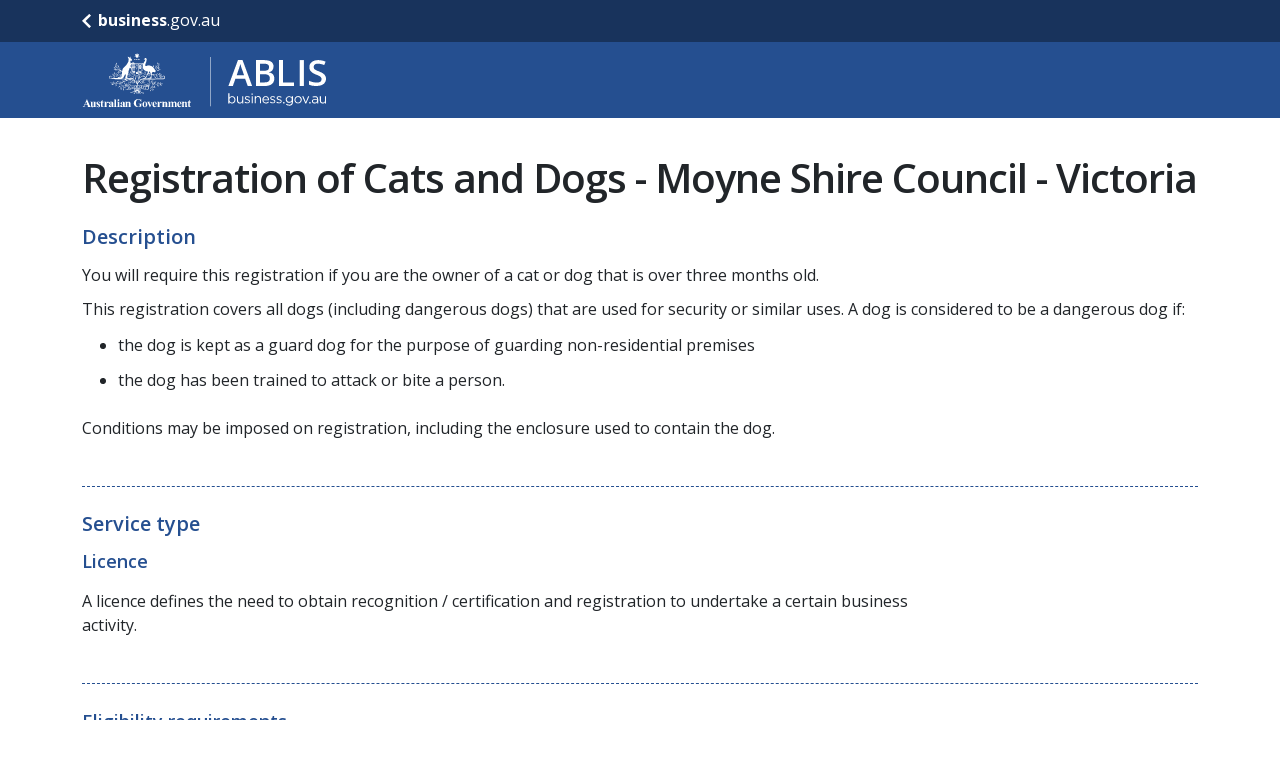

--- FILE ---
content_type: text/css; charset=utf-8
request_url: https://ablis.business.gov.au/content/css?v=hsZxMbklBsm9E3Daw5vJhyyqPsuMA8n2Xx7d_JkSo681
body_size: 104736
content:
/* Minification failed. Returning unminified contents.
(12,32): run-time error CSS1062: Expected semicolon or closing curly-brace, found '-'
(12,50): run-time error CSS1062: Expected semicolon or closing curly-brace, found '-'
(12,70): run-time error CSS1062: Expected semicolon or closing curly-brace, found '-'
(12,90): run-time error CSS1062: Expected semicolon or closing curly-brace, found '-'
(12,108): run-time error CSS1062: Expected semicolon or closing curly-brace, found '-'
(12,125): run-time error CSS1062: Expected semicolon or closing curly-brace, found '-'
(12,145): run-time error CSS1062: Expected semicolon or closing curly-brace, found '-'
(12,165): run-time error CSS1062: Expected semicolon or closing curly-brace, found '-'
(12,184): run-time error CSS1062: Expected semicolon or closing curly-brace, found '-'
(12,202): run-time error CSS1062: Expected semicolon or closing curly-brace, found '-'
(12,220): run-time error CSS1062: Expected semicolon or closing curly-brace, found '-'
(12,236): run-time error CSS1062: Expected semicolon or closing curly-brace, found '-'
(12,252): run-time error CSS1062: Expected semicolon or closing curly-brace, found '-'
(12,270): run-time error CSS1062: Expected semicolon or closing curly-brace, found '-'
(12,293): run-time error CSS1062: Expected semicolon or closing curly-brace, found '-'
(12,315): run-time error CSS1062: Expected semicolon or closing curly-brace, found '-'
(12,337): run-time error CSS1062: Expected semicolon or closing curly-brace, found '-'
(12,359): run-time error CSS1062: Expected semicolon or closing curly-brace, found '-'
(12,381): run-time error CSS1062: Expected semicolon or closing curly-brace, found '-'
(12,403): run-time error CSS1062: Expected semicolon or closing curly-brace, found '-'
(12,425): run-time error CSS1062: Expected semicolon or closing curly-brace, found '-'
(12,447): run-time error CSS1062: Expected semicolon or closing curly-brace, found '-'
(12,469): run-time error CSS1062: Expected semicolon or closing curly-brace, found '-'
(12,491): run-time error CSS1062: Expected semicolon or closing curly-brace, found '-'
(12,512): run-time error CSS1062: Expected semicolon or closing curly-brace, found '-'
(12,535): run-time error CSS1062: Expected semicolon or closing curly-brace, found '-'
(12,556): run-time error CSS1062: Expected semicolon or closing curly-brace, found '-'
(12,574): run-time error CSS1062: Expected semicolon or closing curly-brace, found '-'
(12,595): run-time error CSS1062: Expected semicolon or closing curly-brace, found '-'
(12,615): run-time error CSS1062: Expected semicolon or closing curly-brace, found '-'
(12,634): run-time error CSS1062: Expected semicolon or closing curly-brace, found '-'
(12,652): run-time error CSS1062: Expected semicolon or closing curly-brace, found '-'
(12,680): run-time error CSS1062: Expected semicolon or closing curly-brace, found '-'
(12,711): run-time error CSS1062: Expected semicolon or closing curly-brace, found '-'
(12,738): run-time error CSS1062: Expected semicolon or closing curly-brace, found '-'
(12,763): run-time error CSS1062: Expected semicolon or closing curly-brace, found '-'
(12,790): run-time error CSS1062: Expected semicolon or closing curly-brace, found '-'
(12,816): run-time error CSS1062: Expected semicolon or closing curly-brace, found '-'
(12,843): run-time error CSS1062: Expected semicolon or closing curly-brace, found '-'
(12,866): run-time error CSS1062: Expected semicolon or closing curly-brace, found '-'
(12,901): run-time error CSS1062: Expected semicolon or closing curly-brace, found '-'
(12,938): run-time error CSS1062: Expected semicolon or closing curly-brace, found '-'
(12,973): run-time error CSS1062: Expected semicolon or closing curly-brace, found '-'
(12,1005): run-time error CSS1062: Expected semicolon or closing curly-brace, found '-'
(12,1040): run-time error CSS1062: Expected semicolon or closing curly-brace, found '-'
(12,1074): run-time error CSS1062: Expected semicolon or closing curly-brace, found '-'
(12,1107): run-time error CSS1062: Expected semicolon or closing curly-brace, found '-'
(12,1139): run-time error CSS1062: Expected semicolon or closing curly-brace, found '-'
(12,1170): run-time error CSS1062: Expected semicolon or closing curly-brace, found '-'
(12,1203): run-time error CSS1062: Expected semicolon or closing curly-brace, found '-'
(12,1234): run-time error CSS1062: Expected semicolon or closing curly-brace, found '-'
(12,1262): run-time error CSS1062: Expected semicolon or closing curly-brace, found '-'
(12,1293): run-time error CSS1062: Expected semicolon or closing curly-brace, found '-'
(12,1323): run-time error CSS1062: Expected semicolon or closing curly-brace, found '-'
(12,1352): run-time error CSS1062: Expected semicolon or closing curly-brace, found '-'
(12,1380): run-time error CSS1062: Expected semicolon or closing curly-brace, found '-'
(12,1415): run-time error CSS1062: Expected semicolon or closing curly-brace, found '-'
(12,1452): run-time error CSS1062: Expected semicolon or closing curly-brace, found '-'
(12,1487): run-time error CSS1062: Expected semicolon or closing curly-brace, found '-'
(12,1519): run-time error CSS1062: Expected semicolon or closing curly-brace, found '-'
(12,1554): run-time error CSS1062: Expected semicolon or closing curly-brace, found '-'
(12,1588): run-time error CSS1062: Expected semicolon or closing curly-brace, found '-'
(12,1621): run-time error CSS1062: Expected semicolon or closing curly-brace, found '-'
(12,1653): run-time error CSS1062: Expected semicolon or closing curly-brace, found '-'
(12,1680): run-time error CSS1062: Expected semicolon or closing curly-brace, found '-'
(12,1701): run-time error CSS1062: Expected semicolon or closing curly-brace, found '-'
(12,1902): run-time error CSS1062: Expected semicolon or closing curly-brace, found '-'
(12,2001): run-time error CSS1062: Expected semicolon or closing curly-brace, found '-'
(12,2090): run-time error CSS1062: Expected semicolon or closing curly-brace, found '-'
(12,2138): run-time error CSS1062: Expected semicolon or closing curly-brace, found '-'
(12,2163): run-time error CSS1062: Expected semicolon or closing curly-brace, found '-'
(12,2189): run-time error CSS1062: Expected semicolon or closing curly-brace, found '-'
(12,2215): run-time error CSS1062: Expected semicolon or closing curly-brace, found '-'
(12,2239): run-time error CSS1062: Expected semicolon or closing curly-brace, found '-'
(12,2268): run-time error CSS1062: Expected semicolon or closing curly-brace, found '-'
(12,2286): run-time error CSS1062: Expected semicolon or closing curly-brace, found '-'
(12,2315): run-time error CSS1062: Expected semicolon or closing curly-brace, found '-'
(12,2340): run-time error CSS1062: Expected semicolon or closing curly-brace, found '-'
(12,2370): run-time error CSS1062: Expected semicolon or closing curly-brace, found '-'
(12,2414): run-time error CSS1062: Expected semicolon or closing curly-brace, found '-'
(12,2448): run-time error CSS1062: Expected semicolon or closing curly-brace, found '-'
(12,2474): run-time error CSS1062: Expected semicolon or closing curly-brace, found '-'
(12,2508): run-time error CSS1062: Expected semicolon or closing curly-brace, found '-'
(12,2550): run-time error CSS1062: Expected semicolon or closing curly-brace, found '-'
(12,2583): run-time error CSS1062: Expected semicolon or closing curly-brace, found '-'
(12,2608): run-time error CSS1062: Expected semicolon or closing curly-brace, found '-'
(12,2641): run-time error CSS1062: Expected semicolon or closing curly-brace, found '-'
(12,2668): run-time error CSS1062: Expected semicolon or closing curly-brace, found '-'
(12,2692): run-time error CSS1062: Expected semicolon or closing curly-brace, found '-'
(12,2723): run-time error CSS1062: Expected semicolon or closing curly-brace, found '-'
(12,2754): run-time error CSS1062: Expected semicolon or closing curly-brace, found '-'
(12,2784): run-time error CSS1062: Expected semicolon or closing curly-brace, found '-'
(12,2820): run-time error CSS1062: Expected semicolon or closing curly-brace, found '-'
(12,2844): run-time error CSS1062: Expected semicolon or closing curly-brace, found '-'
(12,2873): run-time error CSS1062: Expected semicolon or closing curly-brace, found '-'
(12,2899): run-time error CSS1062: Expected semicolon or closing curly-brace, found '-'
(12,2921): run-time error CSS1062: Expected semicolon or closing curly-brace, found '-'
(12,2945): run-time error CSS1062: Expected semicolon or closing curly-brace, found '-'
(12,2971): run-time error CSS1062: Expected semicolon or closing curly-brace, found '-'
(12,3022): run-time error CSS1062: Expected semicolon or closing curly-brace, found '-'
(12,3050): run-time error CSS1062: Expected semicolon or closing curly-brace, found '-'
(12,3080): run-time error CSS1062: Expected semicolon or closing curly-brace, found '-'
(12,3109): run-time error CSS1062: Expected semicolon or closing curly-brace, found '-'
(12,3136): run-time error CSS1062: Expected semicolon or closing curly-brace, found '-'
(12,3164): run-time error CSS1062: Expected semicolon or closing curly-brace, found '-'
(12,3215): run-time error CSS1062: Expected semicolon or closing curly-brace, found '-'
(12,3245): run-time error CSS1062: Expected semicolon or closing curly-brace, found '-'
(12,3295): run-time error CSS1062: Expected semicolon or closing curly-brace, found '-'
(12,3354): run-time error CSS1062: Expected semicolon or closing curly-brace, found '-'
(12,3406): run-time error CSS1062: Expected semicolon or closing curly-brace, found '-'
(12,3465): run-time error CSS1062: Expected semicolon or closing curly-brace, found '-'
(12,3495): run-time error CSS1062: Expected semicolon or closing curly-brace, found '-'
(12,3524): run-time error CSS1062: Expected semicolon or closing curly-brace, found '-'
(12,3571): run-time error CSS1062: Expected semicolon or closing curly-brace, found '-'
(12,3601): run-time error CSS1062: Expected semicolon or closing curly-brace, found '-'
(12,3638): run-time error CSS1062: Expected semicolon or closing curly-brace, found '-'
(12,3670): run-time error CSS1062: Expected semicolon or closing curly-brace, found '-'
(12,3748): run-time error CSS1062: Expected semicolon or closing curly-brace, found '-'
(12,3772): run-time error CSS1062: Expected semicolon or closing curly-brace, found '-'
(12,3804): run-time error CSS1062: Expected semicolon or closing curly-brace, found '-'
(12,3825): run-time error CSS1062: Expected semicolon or closing curly-brace, found '-'
(12,3851): run-time error CSS1062: Expected semicolon or closing curly-brace, found '-'
(12,3876): run-time error CSS1062: Expected semicolon or closing curly-brace, found '-'
(12,3912): run-time error CSS1062: Expected semicolon or closing curly-brace, found '-'
(12,3959): run-time error CSS1062: Expected semicolon or closing curly-brace, found '-'
(12,3996): run-time error CSS1062: Expected semicolon or closing curly-brace, found '-'
(12,4022): run-time error CSS1062: Expected semicolon or closing curly-brace, found '-'
(12,4053): run-time error CSS1062: Expected semicolon or closing curly-brace, found '-'
(12,4098): run-time error CSS1062: Expected semicolon or closing curly-brace, found '-'
(12,4134): run-time error CSS1062: Expected semicolon or closing curly-brace, found '-'
(12,4159): run-time error CSS1062: Expected semicolon or closing curly-brace, found '-'
(12,4189): run-time error CSS1062: Expected semicolon or closing curly-brace, found '-'
(12,4224): run-time error CSS1062: Expected semicolon or closing curly-brace, found '-'
(12,4261): run-time error CSS1062: Expected semicolon or closing curly-brace, found '-'
(12,4296): run-time error CSS1062: Expected semicolon or closing curly-brace, found '-'
(12,4328): run-time error CSS1062: Expected semicolon or closing curly-brace, found '-'
(12,4363): run-time error CSS1062: Expected semicolon or closing curly-brace, found '-'
(12,4397): run-time error CSS1062: Expected semicolon or closing curly-brace, found '-'
(12,4430): run-time error CSS1062: Expected semicolon or closing curly-brace, found '-'
(12,4462): run-time error CSS1062: Expected semicolon or closing curly-brace, found '-'
(12,4493): run-time error CSS1062: Expected semicolon or closing curly-brace, found '-'
(12,4526): run-time error CSS1062: Expected semicolon or closing curly-brace, found '-'
(12,4557): run-time error CSS1062: Expected semicolon or closing curly-brace, found '-'
(12,4585): run-time error CSS1062: Expected semicolon or closing curly-brace, found '-'
(12,4616): run-time error CSS1062: Expected semicolon or closing curly-brace, found '-'
(12,4646): run-time error CSS1062: Expected semicolon or closing curly-brace, found '-'
(12,4675): run-time error CSS1062: Expected semicolon or closing curly-brace, found '-'
(12,4703): run-time error CSS1062: Expected semicolon or closing curly-brace, found '-'
(12,4738): run-time error CSS1062: Expected semicolon or closing curly-brace, found '-'
(12,4775): run-time error CSS1062: Expected semicolon or closing curly-brace, found '-'
(12,4810): run-time error CSS1062: Expected semicolon or closing curly-brace, found '-'
(12,4842): run-time error CSS1062: Expected semicolon or closing curly-brace, found '-'
(12,4877): run-time error CSS1062: Expected semicolon or closing curly-brace, found '-'
(12,4911): run-time error CSS1062: Expected semicolon or closing curly-brace, found '-'
(12,4944): run-time error CSS1062: Expected semicolon or closing curly-brace, found '-'
(12,4976): run-time error CSS1062: Expected semicolon or closing curly-brace, found '-'
(12,5003): run-time error CSS1062: Expected semicolon or closing curly-brace, found '-'
(12,5027): run-time error CSS1062: Expected semicolon or closing curly-brace, found '-'
(12,5057): run-time error CSS1062: Expected semicolon or closing curly-brace, found '-'
(12,5089): run-time error CSS1062: Expected semicolon or closing curly-brace, found '-'
(12,5127): run-time error CSS1062: Expected semicolon or closing curly-brace, found '-'
(12,5151): run-time error CSS1062: Expected semicolon or closing curly-brace, found '-'
(12,5180): run-time error CSS1062: Expected semicolon or closing curly-brace, found '-'
(12,5206): run-time error CSS1062: Expected semicolon or closing curly-brace, found '-'
(12,5232): run-time error CSS1062: Expected semicolon or closing curly-brace, found '-'
(12,5288): run-time error CSS1062: Expected semicolon or closing curly-brace, found '-'
(12,5318): run-time error CSS1062: Expected semicolon or closing curly-brace, found '-'
(12,5355): run-time error CSS1062: Expected semicolon or closing curly-brace, found '-'
(12,5387): run-time error CSS1062: Expected semicolon or closing curly-brace, found '-'
(12,5574): run-time error CSS1039: Token not allowed after unary operator: '-bs-body-font-family'
(12,5611): run-time error CSS1039: Token not allowed after unary operator: '-bs-body-font-size'
(12,5648): run-time error CSS1039: Token not allowed after unary operator: '-bs-body-font-weight'
(12,5687): run-time error CSS1039: Token not allowed after unary operator: '-bs-body-line-height'
(12,5720): run-time error CSS1039: Token not allowed after unary operator: '-bs-body-color'
(12,5752): run-time error CSS1039: Token not allowed after unary operator: '-bs-body-text-align'
(12,5795): run-time error CSS1039: Token not allowed after unary operator: '-bs-body-bg'
(12,5934): run-time error CSS1039: Token not allowed after unary operator: '-bs-border-width'
(12,6088): run-time error CSS1039: Token not allowed after unary operator: '-bs-heading-color'
(12,7061): run-time error CSS1039: Token not allowed after unary operator: '-bs-highlight-color'
(12,7104): run-time error CSS1039: Token not allowed after unary operator: '-bs-highlight-bg'
(12,7252): run-time error CSS1039: Token not allowed after unary operator: '-bs-link-color-rgb'
(12,7277): run-time error CSS1039: Token not allowed after unary operator: '-bs-link-opacity'
(12,7332): run-time error CSS1062: Expected semicolon or closing curly-brace, found '-'
(12,7513): run-time error CSS1039: Token not allowed after unary operator: '-bs-font-monospace'
(12,7720): run-time error CSS1039: Token not allowed after unary operator: '-bs-code-color'
(12,7835): run-time error CSS1039: Token not allowed after unary operator: '-bs-body-bg'
(12,7870): run-time error CSS1039: Token not allowed after unary operator: '-bs-body-color'
(12,8101): run-time error CSS1039: Token not allowed after unary operator: '-bs-secondary-color'
(12,11412): run-time error CSS1039: Token not allowed after unary operator: '-bs-body-bg'
(12,11437): run-time error CSS1039: Token not allowed after unary operator: '-bs-border-width'
(12,11466): run-time error CSS1039: Token not allowed after unary operator: '-bs-border-color'
(12,11503): run-time error CSS1039: Token not allowed after unary operator: '-bs-border-radius'
(12,11668): run-time error CSS1039: Token not allowed after unary operator: '-bs-secondary-color'
(12,11788): run-time error CSS1062: Expected semicolon or closing curly-brace, found '-'
(12,11809): run-time error CSS1062: Expected semicolon or closing curly-brace, found '-'
(12,11860): run-time error CSS1039: Token not allowed after unary operator: '-bs-gutter-x'
(12,11903): run-time error CSS1039: Token not allowed after unary operator: '-bs-gutter-x'
(12,12444): run-time error CSS1062: Expected semicolon or closing curly-brace, found '-'
(12,12465): run-time error CSS1062: Expected semicolon or closing curly-brace, found '-'
(12,12490): run-time error CSS1062: Expected semicolon or closing curly-brace, found '-'
(12,12515): run-time error CSS1062: Expected semicolon or closing curly-brace, found '-'
(12,12540): run-time error CSS1062: Expected semicolon or closing curly-brace, found '-'
(12,12566): run-time error CSS1062: Expected semicolon or closing curly-brace, found '-'
(12,12598): run-time error CSS1062: Expected semicolon or closing curly-brace, found '-'
(12,12619): run-time error CSS1062: Expected semicolon or closing curly-brace, found '-'
(12,12689): run-time error CSS1039: Token not allowed after unary operator: '-bs-gutter-y'
(12,12733): run-time error CSS1039: Token not allowed after unary operator: '-bs-gutter-x'
(12,12776): run-time error CSS1039: Token not allowed after unary operator: '-bs-gutter-x'
(12,12862): run-time error CSS1039: Token not allowed after unary operator: '-bs-gutter-x'
(12,12905): run-time error CSS1039: Token not allowed after unary operator: '-bs-gutter-x'
(12,12941): run-time error CSS1039: Token not allowed after unary operator: '-bs-gutter-y'
(12,14112): run-time error CSS1062: Expected semicolon or closing curly-brace, found '-'
(12,14139): run-time error CSS1062: Expected semicolon or closing curly-brace, found '-'
(12,14166): run-time error CSS1062: Expected semicolon or closing curly-brace, found '-'
(12,14199): run-time error CSS1062: Expected semicolon or closing curly-brace, found '-'
(12,14232): run-time error CSS1062: Expected semicolon or closing curly-brace, found '-'
(12,14264): run-time error CSS1062: Expected semicolon or closing curly-brace, found '-'
(12,14296): run-time error CSS1062: Expected semicolon or closing curly-brace, found '-'
(12,14326): run-time error CSS1062: Expected semicolon or closing curly-brace, found '-'
(12,14356): run-time error CSS1062: Expected semicolon or closing curly-brace, found '-'
(12,14388): run-time error CSS1062: Expected semicolon or closing curly-brace, found '-'
(12,14420): run-time error CSS1062: Expected semicolon or closing curly-brace, found '-'
(12,14450): run-time error CSS1062: Expected semicolon or closing curly-brace, found '-'
(12,15780): run-time error CSS1062: Expected semicolon or closing curly-brace, found '-'
(12,15813): run-time error CSS1062: Expected semicolon or closing curly-brace, found '-'
(12,15846): run-time error CSS1062: Expected semicolon or closing curly-brace, found '-'
(12,15885): run-time error CSS1062: Expected semicolon or closing curly-brace, found '-'
(12,15924): run-time error CSS1062: Expected semicolon or closing curly-brace, found '-'
(12,15962): run-time error CSS1062: Expected semicolon or closing curly-brace, found '-'
(12,16000): run-time error CSS1062: Expected semicolon or closing curly-brace, found '-'
(12,16036): run-time error CSS1062: Expected semicolon or closing curly-brace, found '-'
(12,16072): run-time error CSS1062: Expected semicolon or closing curly-brace, found '-'
(12,16110): run-time error CSS1062: Expected semicolon or closing curly-brace, found '-'
(12,16148): run-time error CSS1062: Expected semicolon or closing curly-brace, found '-'
(12,16184): run-time error CSS1062: Expected semicolon or closing curly-brace, found '-'
(12,17515): run-time error CSS1062: Expected semicolon or closing curly-brace, found '-'
(12,17548): run-time error CSS1062: Expected semicolon or closing curly-brace, found '-'
(12,17581): run-time error CSS1062: Expected semicolon or closing curly-brace, found '-'
(12,17620): run-time error CSS1062: Expected semicolon or closing curly-brace, found '-'
(12,17659): run-time error CSS1062: Expected semicolon or closing curly-brace, found '-'
(12,17697): run-time error CSS1062: Expected semicolon or closing curly-brace, found '-'
(12,17735): run-time error CSS1062: Expected semicolon or closing curly-brace, found '-'
(12,17771): run-time error CSS1062: Expected semicolon or closing curly-brace, found '-'
(12,17807): run-time error CSS1062: Expected semicolon or closing curly-brace, found '-'
(12,17845): run-time error CSS1062: Expected semicolon or closing curly-brace, found '-'
(12,17883): run-time error CSS1062: Expected semicolon or closing curly-brace, found '-'
(12,17919): run-time error CSS1062: Expected semicolon or closing curly-brace, found '-'
(12,19250): run-time error CSS1062: Expected semicolon or closing curly-brace, found '-'
(12,19283): run-time error CSS1062: Expected semicolon or closing curly-brace, found '-'
(12,19316): run-time error CSS1062: Expected semicolon or closing curly-brace, found '-'
(12,19355): run-time error CSS1062: Expected semicolon or closing curly-brace, found '-'
(12,19394): run-time error CSS1062: Expected semicolon or closing curly-brace, found '-'
(12,19432): run-time error CSS1062: Expected semicolon or closing curly-brace, found '-'
(12,19470): run-time error CSS1062: Expected semicolon or closing curly-brace, found '-'
(12,19506): run-time error CSS1062: Expected semicolon or closing curly-brace, found '-'
(12,19542): run-time error CSS1062: Expected semicolon or closing curly-brace, found '-'
(12,19580): run-time error CSS1062: Expected semicolon or closing curly-brace, found '-'
(12,19618): run-time error CSS1062: Expected semicolon or closing curly-brace, found '-'
(12,19654): run-time error CSS1062: Expected semicolon or closing curly-brace, found '-'
(12,20986): run-time error CSS1062: Expected semicolon or closing curly-brace, found '-'
(12,21019): run-time error CSS1062: Expected semicolon or closing curly-brace, found '-'
(12,21052): run-time error CSS1062: Expected semicolon or closing curly-brace, found '-'
(12,21091): run-time error CSS1062: Expected semicolon or closing curly-brace, found '-'
(12,21130): run-time error CSS1062: Expected semicolon or closing curly-brace, found '-'
(12,21168): run-time error CSS1062: Expected semicolon or closing curly-brace, found '-'
(12,21206): run-time error CSS1062: Expected semicolon or closing curly-brace, found '-'
(12,21242): run-time error CSS1062: Expected semicolon or closing curly-brace, found '-'
(12,21278): run-time error CSS1062: Expected semicolon or closing curly-brace, found '-'
(12,21316): run-time error CSS1062: Expected semicolon or closing curly-brace, found '-'
(12,21354): run-time error CSS1062: Expected semicolon or closing curly-brace, found '-'
(12,21390): run-time error CSS1062: Expected semicolon or closing curly-brace, found '-'
(12,22757): run-time error CSS1062: Expected semicolon or closing curly-brace, found '-'
(12,22792): run-time error CSS1062: Expected semicolon or closing curly-brace, found '-'
(12,22827): run-time error CSS1062: Expected semicolon or closing curly-brace, found '-'
(12,22868): run-time error CSS1062: Expected semicolon or closing curly-brace, found '-'
(12,22909): run-time error CSS1062: Expected semicolon or closing curly-brace, found '-'
(12,22949): run-time error CSS1062: Expected semicolon or closing curly-brace, found '-'
(12,22989): run-time error CSS1062: Expected semicolon or closing curly-brace, found '-'
(12,23027): run-time error CSS1062: Expected semicolon or closing curly-brace, found '-'
(12,23065): run-time error CSS1062: Expected semicolon or closing curly-brace, found '-'
(12,23105): run-time error CSS1062: Expected semicolon or closing curly-brace, found '-'
(12,23145): run-time error CSS1062: Expected semicolon or closing curly-brace, found '-'
(12,23183): run-time error CSS1062: Expected semicolon or closing curly-brace, found '-'
(12,23210): run-time error CSS1062: Expected semicolon or closing curly-brace, found '-'
(12,23240): run-time error CSS1062: Expected semicolon or closing curly-brace, found '-'
(12,23267): run-time error CSS1062: Expected semicolon or closing curly-brace, found '-'
(12,23298): run-time error CSS1062: Expected semicolon or closing curly-brace, found '-'
(12,23326): run-time error CSS1062: Expected semicolon or closing curly-brace, found '-'
(12,23368): run-time error CSS1062: Expected semicolon or closing curly-brace, found '-'
(12,23400): run-time error CSS1062: Expected semicolon or closing curly-brace, found '-'
(12,23447): run-time error CSS1062: Expected semicolon or closing curly-brace, found '-'
(12,23480): run-time error CSS1062: Expected semicolon or closing curly-brace, found '-'
(12,23530): run-time error CSS1062: Expected semicolon or closing curly-brace, found '-'
(12,23593): run-time error CSS1062: Expected semicolon or closing curly-brace, found '-'
(12,23642): run-time error CSS1062: Expected semicolon or closing curly-brace, found '-'
(12,23703): run-time error CSS1062: Expected semicolon or closing curly-brace, found '-'
(12,23751): run-time error CSS1062: Expected semicolon or closing curly-brace, found '-'
(12,23880): run-time error CSS1039: Token not allowed after unary operator: '-bs-table-border-color'
(12,23960): run-time error CSS1039: Token not allowed after unary operator: '-bs-table-color-state'
(12,23987): run-time error CSS1039: Token not allowed after unary operator: '-bs-table-color-type'
(12,24013): run-time error CSS1039: Token not allowed after unary operator: '-bs-table-color'
(12,24054): run-time error CSS1039: Token not allowed after unary operator: '-bs-table-bg'
(12,24093): run-time error CSS1039: Token not allowed after unary operator: '-bs-border-width'
(12,24146): run-time error CSS1039: Token not allowed after unary operator: '-bs-table-bg-state'
(12,24170): run-time error CSS1039: Token not allowed after unary operator: '-bs-table-bg-type'
(12,24193): run-time error CSS1039: Token not allowed after unary operator: '-bs-table-accent-bg'
(12,24329): run-time error CSS1039: Token not allowed after unary operator: '-bs-border-width'
(12,24501): run-time error CSS1039: Token not allowed after unary operator: '-bs-border-width'
(12,24575): run-time error CSS1039: Token not allowed after unary operator: '-bs-border-width'
(12,24750): run-time error CSS1062: Expected semicolon or closing curly-brace, found '-'
(12,24802): run-time error CSS1062: Expected semicolon or closing curly-brace, found '-'
(12,24903): run-time error CSS1062: Expected semicolon or closing curly-brace, found '-'
(12,24955): run-time error CSS1062: Expected semicolon or closing curly-brace, found '-'
(12,25015): run-time error CSS1062: Expected semicolon or closing curly-brace, found '-'
(12,25067): run-time error CSS1062: Expected semicolon or closing curly-brace, found '-'
(12,25143): run-time error CSS1062: Expected semicolon or closing curly-brace, found '-'
(12,25194): run-time error CSS1062: Expected semicolon or closing curly-brace, found '-'
(12,25254): run-time error CSS1062: Expected semicolon or closing curly-brace, found '-'
(12,25276): run-time error CSS1062: Expected semicolon or closing curly-brace, found '-'
(12,25298): run-time error CSS1062: Expected semicolon or closing curly-brace, found '-'
(12,25330): run-time error CSS1062: Expected semicolon or closing curly-brace, found '-'
(12,25360): run-time error CSS1062: Expected semicolon or closing curly-brace, found '-'
(12,25390): run-time error CSS1062: Expected semicolon or closing curly-brace, found '-'
(12,25419): run-time error CSS1062: Expected semicolon or closing curly-brace, found '-'
(12,25448): run-time error CSS1062: Expected semicolon or closing curly-brace, found '-'
(12,25476): run-time error CSS1062: Expected semicolon or closing curly-brace, found '-'
(12,25515): run-time error CSS1039: Token not allowed after unary operator: '-bs-table-color'
(12,25550): run-time error CSS1039: Token not allowed after unary operator: '-bs-table-border-color'
(12,25591): run-time error CSS1062: Expected semicolon or closing curly-brace, found '-'
(12,25613): run-time error CSS1062: Expected semicolon or closing curly-brace, found '-'
(12,25635): run-time error CSS1062: Expected semicolon or closing curly-brace, found '-'
(12,25667): run-time error CSS1062: Expected semicolon or closing curly-brace, found '-'
(12,25697): run-time error CSS1062: Expected semicolon or closing curly-brace, found '-'
(12,25727): run-time error CSS1062: Expected semicolon or closing curly-brace, found '-'
(12,25756): run-time error CSS1062: Expected semicolon or closing curly-brace, found '-'
(12,25785): run-time error CSS1062: Expected semicolon or closing curly-brace, found '-'
(12,25813): run-time error CSS1062: Expected semicolon or closing curly-brace, found '-'
(12,25852): run-time error CSS1039: Token not allowed after unary operator: '-bs-table-color'
(12,25887): run-time error CSS1039: Token not allowed after unary operator: '-bs-table-border-color'
(12,25926): run-time error CSS1062: Expected semicolon or closing curly-brace, found '-'
(12,25948): run-time error CSS1062: Expected semicolon or closing curly-brace, found '-'
(12,25970): run-time error CSS1062: Expected semicolon or closing curly-brace, found '-'
(12,26002): run-time error CSS1062: Expected semicolon or closing curly-brace, found '-'
(12,26032): run-time error CSS1062: Expected semicolon or closing curly-brace, found '-'
(12,26062): run-time error CSS1062: Expected semicolon or closing curly-brace, found '-'
(12,26091): run-time error CSS1062: Expected semicolon or closing curly-brace, found '-'
(12,26120): run-time error CSS1062: Expected semicolon or closing curly-brace, found '-'
(12,26148): run-time error CSS1062: Expected semicolon or closing curly-brace, found '-'
(12,26187): run-time error CSS1039: Token not allowed after unary operator: '-bs-table-color'
(12,26222): run-time error CSS1039: Token not allowed after unary operator: '-bs-table-border-color'
(12,26258): run-time error CSS1062: Expected semicolon or closing curly-brace, found '-'
(12,26280): run-time error CSS1062: Expected semicolon or closing curly-brace, found '-'
(12,26302): run-time error CSS1062: Expected semicolon or closing curly-brace, found '-'
(12,26334): run-time error CSS1062: Expected semicolon or closing curly-brace, found '-'
(12,26364): run-time error CSS1062: Expected semicolon or closing curly-brace, found '-'
(12,26394): run-time error CSS1062: Expected semicolon or closing curly-brace, found '-'
(12,26423): run-time error CSS1062: Expected semicolon or closing curly-brace, found '-'
(12,26452): run-time error CSS1062: Expected semicolon or closing curly-brace, found '-'
(12,26480): run-time error CSS1062: Expected semicolon or closing curly-brace, found '-'
(12,26519): run-time error CSS1039: Token not allowed after unary operator: '-bs-table-color'
(12,26554): run-time error CSS1039: Token not allowed after unary operator: '-bs-table-border-color'
(12,26593): run-time error CSS1062: Expected semicolon or closing curly-brace, found '-'
(12,26615): run-time error CSS1062: Expected semicolon or closing curly-brace, found '-'
(12,26637): run-time error CSS1062: Expected semicolon or closing curly-brace, found '-'
(12,26669): run-time error CSS1062: Expected semicolon or closing curly-brace, found '-'
(12,26699): run-time error CSS1062: Expected semicolon or closing curly-brace, found '-'
(12,26729): run-time error CSS1062: Expected semicolon or closing curly-brace, found '-'
(12,26758): run-time error CSS1062: Expected semicolon or closing curly-brace, found '-'
(12,26787): run-time error CSS1062: Expected semicolon or closing curly-brace, found '-'
(12,26815): run-time error CSS1062: Expected semicolon or closing curly-brace, found '-'
(12,26854): run-time error CSS1039: Token not allowed after unary operator: '-bs-table-color'
(12,26889): run-time error CSS1039: Token not allowed after unary operator: '-bs-table-border-color'
(12,26927): run-time error CSS1062: Expected semicolon or closing curly-brace, found '-'
(12,26949): run-time error CSS1062: Expected semicolon or closing curly-brace, found '-'
(12,26971): run-time error CSS1062: Expected semicolon or closing curly-brace, found '-'
(12,27003): run-time error CSS1062: Expected semicolon or closing curly-brace, found '-'
(12,27033): run-time error CSS1062: Expected semicolon or closing curly-brace, found '-'
(12,27063): run-time error CSS1062: Expected semicolon or closing curly-brace, found '-'
(12,27092): run-time error CSS1062: Expected semicolon or closing curly-brace, found '-'
(12,27121): run-time error CSS1062: Expected semicolon or closing curly-brace, found '-'
(12,27149): run-time error CSS1062: Expected semicolon or closing curly-brace, found '-'
(12,27188): run-time error CSS1039: Token not allowed after unary operator: '-bs-table-color'
(12,27223): run-time error CSS1039: Token not allowed after unary operator: '-bs-table-border-color'
(12,27260): run-time error CSS1062: Expected semicolon or closing curly-brace, found '-'
(12,27282): run-time error CSS1062: Expected semicolon or closing curly-brace, found '-'
(12,27304): run-time error CSS1062: Expected semicolon or closing curly-brace, found '-'
(12,27336): run-time error CSS1062: Expected semicolon or closing curly-brace, found '-'
(12,27366): run-time error CSS1062: Expected semicolon or closing curly-brace, found '-'
(12,27396): run-time error CSS1062: Expected semicolon or closing curly-brace, found '-'
(12,27425): run-time error CSS1062: Expected semicolon or closing curly-brace, found '-'
(12,27454): run-time error CSS1062: Expected semicolon or closing curly-brace, found '-'
(12,27482): run-time error CSS1062: Expected semicolon or closing curly-brace, found '-'
(12,27521): run-time error CSS1039: Token not allowed after unary operator: '-bs-table-color'
(12,27556): run-time error CSS1039: Token not allowed after unary operator: '-bs-table-border-color'
(12,27592): run-time error CSS1062: Expected semicolon or closing curly-brace, found '-'
(12,27614): run-time error CSS1062: Expected semicolon or closing curly-brace, found '-'
(12,27636): run-time error CSS1062: Expected semicolon or closing curly-brace, found '-'
(12,27668): run-time error CSS1062: Expected semicolon or closing curly-brace, found '-'
(12,27698): run-time error CSS1062: Expected semicolon or closing curly-brace, found '-'
(12,27728): run-time error CSS1062: Expected semicolon or closing curly-brace, found '-'
(12,27757): run-time error CSS1062: Expected semicolon or closing curly-brace, found '-'
(12,27786): run-time error CSS1062: Expected semicolon or closing curly-brace, found '-'
(12,27814): run-time error CSS1062: Expected semicolon or closing curly-brace, found '-'
(12,27853): run-time error CSS1039: Token not allowed after unary operator: '-bs-table-color'
(12,27888): run-time error CSS1039: Token not allowed after unary operator: '-bs-table-border-color'
(12,28557): run-time error CSS1039: Token not allowed after unary operator: '-bs-border-width'
(12,28611): run-time error CSS1039: Token not allowed after unary operator: '-bs-border-width'
(12,28729): run-time error CSS1039: Token not allowed after unary operator: '-bs-border-width'
(12,28781): run-time error CSS1039: Token not allowed after unary operator: '-bs-border-width'
(12,28868): run-time error CSS1039: Token not allowed after unary operator: '-bs-border-width'
(12,28921): run-time error CSS1039: Token not allowed after unary operator: '-bs-border-width'
(12,29015): run-time error CSS1039: Token not allowed after unary operator: '-bs-secondary-color'
(12,29156): run-time error CSS1039: Token not allowed after unary operator: '-bs-body-color'
(12,29255): run-time error CSS1039: Token not allowed after unary operator: '-bs-body-bg'
(12,29308): run-time error CSS1039: Token not allowed after unary operator: '-bs-border-width'
(12,29337): run-time error CSS1039: Token not allowed after unary operator: '-bs-border-color'
(12,29374): run-time error CSS1039: Token not allowed after unary operator: '-bs-border-radius'
(12,29675): run-time error CSS1039: Token not allowed after unary operator: '-bs-body-color'
(12,29713): run-time error CSS1039: Token not allowed after unary operator: '-bs-body-bg'
(12,29981): run-time error CSS1039: Token not allowed after unary operator: '-bs-secondary-color'
(12,30057): run-time error CSS1039: Token not allowed after unary operator: '-bs-secondary-bg'
(12,30236): run-time error CSS1039: Token not allowed after unary operator: '-bs-body-color'
(12,30274): run-time error CSS1039: Token not allowed after unary operator: '-bs-tertiary-bg'
(12,30395): run-time error CSS1039: Token not allowed after unary operator: '-bs-border-width'
(12,30834): run-time error CSS1039: Token not allowed after unary operator: '-bs-body-color'
(12,30872): run-time error CSS1039: Token not allowed after unary operator: '-bs-tertiary-bg'
(12,30993): run-time error CSS1039: Token not allowed after unary operator: '-bs-border-width'
(12,31428): run-time error CSS1039: Token not allowed after unary operator: '-bs-secondary-bg'
(12,31541): run-time error CSS1039: Token not allowed after unary operator: '-bs-secondary-bg'
(12,31669): run-time error CSS1039: Token not allowed after unary operator: '-bs-body-color'
(12,31757): run-time error CSS1039: Token not allowed after unary operator: '-bs-border-width'
(12,31987): run-time error CSS1039: Token not allowed after unary operator: '-bs-border-width'
(12,32069): run-time error CSS1039: Token not allowed after unary operator: '-bs-border-radius-sm'
(12,32417): run-time error CSS1039: Token not allowed after unary operator: '-bs-border-width'
(12,32497): run-time error CSS1039: Token not allowed after unary operator: '-bs-border-radius-lg'
(12,32840): run-time error CSS1039: Token not allowed after unary operator: '-bs-border-width'
(12,32931): run-time error CSS1039: Token not allowed after unary operator: '-bs-border-width'
(12,33021): run-time error CSS1039: Token not allowed after unary operator: '-bs-border-width'
(12,33115): run-time error CSS1039: Token not allowed after unary operator: '-bs-border-width'
(12,33298): run-time error CSS1039: Token not allowed after unary operator: '-bs-border-radius'
(12,33397): run-time error CSS1039: Token not allowed after unary operator: '-bs-border-radius'
(12,33490): run-time error CSS1039: Token not allowed after unary operator: '-bs-border-width'
(12,33587): run-time error CSS1039: Token not allowed after unary operator: '-bs-border-width'
(12,33624): run-time error CSS1062: Expected semicolon or closing curly-brace, found '-'
(12,33994): run-time error CSS1039: Token not allowed after unary operator: '-bs-body-color'
(12,34093): run-time error CSS1039: Token not allowed after unary operator: '-bs-body-bg'
(12,34128): run-time error CSS1039: Token not allowed after unary operator: '-bs-form-select-bg-img'
(12,34157): run-time error CSS1039: Token not allowed after unary operator: '-bs-form-select-bg-icon'
(12,34293): run-time error CSS1039: Token not allowed after unary operator: '-bs-border-width'
(12,34322): run-time error CSS1039: Token not allowed after unary operator: '-bs-border-color'
(12,34359): run-time error CSS1039: Token not allowed after unary operator: '-bs-border-radius'
(12,34756): run-time error CSS1039: Token not allowed after unary operator: '-bs-secondary-bg'
(12,34843): run-time error CSS1039: Token not allowed after unary operator: '-bs-body-color'
(12,34972): run-time error CSS1039: Token not allowed after unary operator: '-bs-border-radius-sm'
(12,35104): run-time error CSS1039: Token not allowed after unary operator: '-bs-border-radius-lg'
(12,35160): run-time error CSS1062: Expected semicolon or closing curly-brace, found '-'
(12,35727): run-time error CSS1062: Expected semicolon or closing curly-brace, found '-'
(12,35918): run-time error CSS1039: Token not allowed after unary operator: '-bs-form-check-bg'
(12,35959): run-time error CSS1039: Token not allowed after unary operator: '-bs-form-check-bg-image'
(12,36075): run-time error CSS1039: Token not allowed after unary operator: '-bs-border-width'
(12,36104): run-time error CSS1039: Token not allowed after unary operator: '-bs-border-color'
(12,36561): run-time error CSS1062: Expected semicolon or closing curly-brace, found '-'
(12,36846): run-time error CSS1062: Expected semicolon or closing curly-brace, found '-'
(12,37098): run-time error CSS1062: Expected semicolon or closing curly-brace, found '-'
(12,37589): run-time error CSS1062: Expected semicolon or closing curly-brace, found '-'
(12,37811): run-time error CSS1039: Token not allowed after unary operator: '-bs-form-switch-bg'
(12,38053): run-time error CSS1062: Expected semicolon or closing curly-brace, found '-'
(12,38282): run-time error CSS1062: Expected semicolon or closing curly-brace, found '-'
(12,38886): run-time error CSS1062: Expected semicolon or closing curly-brace, found '-'
(12,40148): run-time error CSS1039: Token not allowed after unary operator: '-bs-secondary-bg'
(12,40842): run-time error CSS1039: Token not allowed after unary operator: '-bs-secondary-bg'
(12,41010): run-time error CSS1039: Token not allowed after unary operator: '-bs-secondary-color'
(12,41092): run-time error CSS1039: Token not allowed after unary operator: '-bs-secondary-color'
(12,41273): run-time error CSS1039: Token not allowed after unary operator: '-bs-border-width'
(12,41332): run-time error CSS1039: Token not allowed after unary operator: '-bs-border-width'
(12,41514): run-time error CSS1039: Token not allowed after unary operator: '-bs-body-color-rgb'
(12,41630): run-time error CSS1039: Token not allowed after unary operator: '-bs-border-width'
(12,43051): run-time error CSS1039: Token not allowed after unary operator: '-bs-body-bg'
(12,43083): run-time error CSS1039: Token not allowed after unary operator: '-bs-border-radius'
(12,43170): run-time error CSS1039: Token not allowed after unary operator: '-bs-secondary-bg'
(12,43251): run-time error CSS1039: Token not allowed after unary operator: '-bs-border-width'
(12,43911): run-time error CSS1039: Token not allowed after unary operator: '-bs-body-color'
(12,43986): run-time error CSS1039: Token not allowed after unary operator: '-bs-tertiary-bg'
(12,44015): run-time error CSS1039: Token not allowed after unary operator: '-bs-border-width'
(12,44044): run-time error CSS1039: Token not allowed after unary operator: '-bs-border-color'
(12,44081): run-time error CSS1039: Token not allowed after unary operator: '-bs-border-radius'
(12,44270): run-time error CSS1039: Token not allowed after unary operator: '-bs-border-radius-lg'
(12,44464): run-time error CSS1039: Token not allowed after unary operator: '-bs-border-radius-sm'
(12,45511): run-time error CSS1039: Token not allowed after unary operator: '-bs-border-width'
(12,45841): run-time error CSS1039: Token not allowed after unary operator: '-bs-form-valid-color'
(12,46032): run-time error CSS1039: Token not allowed after unary operator: '-bs-success'
(12,46064): run-time error CSS1039: Token not allowed after unary operator: '-bs-border-radius'
(12,46299): run-time error CSS1039: Token not allowed after unary operator: '-bs-form-valid-border-color'
(12,46846): run-time error CSS1039: Token not allowed after unary operator: '-bs-form-valid-border-color'
(12,46909): run-time error CSS1039: Token not allowed after unary operator: '-bs-success-rgb'
(12,47192): run-time error CSS1039: Token not allowed after unary operator: '-bs-form-valid-border-color'
(12,47441): run-time error CSS1062: Expected semicolon or closing curly-brace, found '-'
(12,47939): run-time error CSS1039: Token not allowed after unary operator: '-bs-form-valid-border-color'
(12,48002): run-time error CSS1039: Token not allowed after unary operator: '-bs-success-rgb'
(12,48218): run-time error CSS1039: Token not allowed after unary operator: '-bs-form-valid-border-color'
(12,48351): run-time error CSS1039: Token not allowed after unary operator: '-bs-form-valid-color'
(12,48485): run-time error CSS1039: Token not allowed after unary operator: '-bs-success-rgb'
(12,48620): run-time error CSS1039: Token not allowed after unary operator: '-bs-form-valid-color'
(12,49148): run-time error CSS1039: Token not allowed after unary operator: '-bs-form-invalid-color'
(12,49343): run-time error CSS1039: Token not allowed after unary operator: '-bs-danger'
(12,49374): run-time error CSS1039: Token not allowed after unary operator: '-bs-border-radius'
(12,49629): run-time error CSS1039: Token not allowed after unary operator: '-bs-form-invalid-border-color'
(12,50264): run-time error CSS1039: Token not allowed after unary operator: '-bs-form-invalid-border-color'
(12,50329): run-time error CSS1039: Token not allowed after unary operator: '-bs-danger-rgb'
(12,50619): run-time error CSS1039: Token not allowed after unary operator: '-bs-form-invalid-border-color'
(12,50878): run-time error CSS1062: Expected semicolon or closing curly-brace, found '-'
(12,51462): run-time error CSS1039: Token not allowed after unary operator: '-bs-form-invalid-border-color'
(12,51527): run-time error CSS1039: Token not allowed after unary operator: '-bs-danger-rgb'
(12,51750): run-time error CSS1039: Token not allowed after unary operator: '-bs-form-invalid-border-color'
(12,51889): run-time error CSS1039: Token not allowed after unary operator: '-bs-form-invalid-color'
(12,52029): run-time error CSS1039: Token not allowed after unary operator: '-bs-danger-rgb'
(12,52167): run-time error CSS1039: Token not allowed after unary operator: '-bs-form-invalid-color'
(12,52628): run-time error CSS1062: Expected semicolon or closing curly-brace, found '-'
(12,52655): run-time error CSS1062: Expected semicolon or closing curly-brace, found '-'
(12,52683): run-time error CSS1062: Expected semicolon or closing curly-brace, found '-'
(12,52706): run-time error CSS1062: Expected semicolon or closing curly-brace, found '-'
(12,52730): run-time error CSS1062: Expected semicolon or closing curly-brace, found '-'
(12,52755): run-time error CSS1062: Expected semicolon or closing curly-brace, found '-'
(12,52780): run-time error CSS1062: Expected semicolon or closing curly-brace, found '-'
(12,52816): run-time error CSS1062: Expected semicolon or closing curly-brace, found '-'
(12,52840): run-time error CSS1062: Expected semicolon or closing curly-brace, found '-'
(12,52885): run-time error CSS1062: Expected semicolon or closing curly-brace, found '-'
(12,52919): run-time error CSS1062: Expected semicolon or closing curly-brace, found '-'
(12,52966): run-time error CSS1062: Expected semicolon or closing curly-brace, found '-'
(12,53006): run-time error CSS1062: Expected semicolon or closing curly-brace, found '-'
(12,53097): run-time error CSS1062: Expected semicolon or closing curly-brace, found '-'
(12,53128): run-time error CSS1062: Expected semicolon or closing curly-brace, found '-'
(12,53243): run-time error CSS1039: Token not allowed after unary operator: '-bs-btn-padding-y'
(12,53267): run-time error CSS1039: Token not allowed after unary operator: '-bs-btn-padding-x'
(12,53303): run-time error CSS1039: Token not allowed after unary operator: '-bs-btn-font-family'
(12,53339): run-time error CSS1039: Token not allowed after unary operator: '-bs-btn-font-size'
(12,53375): run-time error CSS1039: Token not allowed after unary operator: '-bs-btn-font-weight'
(12,53413): run-time error CSS1039: Token not allowed after unary operator: '-bs-btn-line-height'
(12,53445): run-time error CSS1039: Token not allowed after unary operator: '-bs-btn-color'
(12,53612): run-time error CSS1039: Token not allowed after unary operator: '-bs-btn-border-width'
(12,53645): run-time error CSS1039: Token not allowed after unary operator: '-bs-btn-border-color'
(12,53686): run-time error CSS1039: Token not allowed after unary operator: '-bs-btn-border-radius'
(12,53731): run-time error CSS1039: Token not allowed after unary operator: '-bs-btn-bg'
(12,53952): run-time error CSS1039: Token not allowed after unary operator: '-bs-btn-hover-color'
(12,53995): run-time error CSS1039: Token not allowed after unary operator: '-bs-btn-hover-bg'
(12,54031): run-time error CSS1039: Token not allowed after unary operator: '-bs-btn-hover-border-color'
(12,54092): run-time error CSS1039: Token not allowed after unary operator: '-bs-btn-color'
(12,54129): run-time error CSS1039: Token not allowed after unary operator: '-bs-btn-bg'
(12,54159): run-time error CSS1039: Token not allowed after unary operator: '-bs-btn-border-color'
(12,54211): run-time error CSS1039: Token not allowed after unary operator: '-bs-btn-hover-color'
(12,54254): run-time error CSS1039: Token not allowed after unary operator: '-bs-btn-hover-bg'
(12,54290): run-time error CSS1039: Token not allowed after unary operator: '-bs-btn-hover-border-color'
(12,54344): run-time error CSS1039: Token not allowed after unary operator: '-bs-btn-focus-box-shadow'
(12,54418): run-time error CSS1039: Token not allowed after unary operator: '-bs-btn-hover-border-color'
(12,54472): run-time error CSS1039: Token not allowed after unary operator: '-bs-btn-focus-box-shadow'
(12,54608): run-time error CSS1039: Token not allowed after unary operator: '-bs-btn-active-color'
(12,54652): run-time error CSS1039: Token not allowed after unary operator: '-bs-btn-active-bg'
(12,54689): run-time error CSS1039: Token not allowed after unary operator: '-bs-btn-active-border-color'
(12,54903): run-time error CSS1039: Token not allowed after unary operator: '-bs-btn-focus-box-shadow'
(12,54983): run-time error CSS1039: Token not allowed after unary operator: '-bs-btn-focus-box-shadow'
(12,55071): run-time error CSS1039: Token not allowed after unary operator: '-bs-btn-disabled-color'
(12,55137): run-time error CSS1039: Token not allowed after unary operator: '-bs-btn-disabled-bg'
(12,55176): run-time error CSS1039: Token not allowed after unary operator: '-bs-btn-disabled-border-color'
(12,55220): run-time error CSS1039: Token not allowed after unary operator: '-bs-btn-disabled-opacity'
(12,55259): run-time error CSS1062: Expected semicolon or closing curly-brace, found '-'
(12,55279): run-time error CSS1062: Expected semicolon or closing curly-brace, found '-'
(12,55299): run-time error CSS1062: Expected semicolon or closing curly-brace, found '-'
(12,55329): run-time error CSS1062: Expected semicolon or closing curly-brace, found '-'
(12,55355): run-time error CSS1062: Expected semicolon or closing curly-brace, found '-'
(12,55381): run-time error CSS1062: Expected semicolon or closing curly-brace, found '-'
(12,55417): run-time error CSS1062: Expected semicolon or closing curly-brace, found '-'
(12,55454): run-time error CSS1062: Expected semicolon or closing curly-brace, found '-'
(12,55481): run-time error CSS1062: Expected semicolon or closing curly-brace, found '-'
(12,55508): run-time error CSS1062: Expected semicolon or closing curly-brace, found '-'
(12,55545): run-time error CSS1062: Expected semicolon or closing curly-brace, found '-'
(12,55605): run-time error CSS1062: Expected semicolon or closing curly-brace, found '-'
(12,55634): run-time error CSS1062: Expected semicolon or closing curly-brace, found '-'
(12,55663): run-time error CSS1062: Expected semicolon or closing curly-brace, found '-'
(12,55717): run-time error CSS1062: Expected semicolon or closing curly-brace, found '-'
(12,55737): run-time error CSS1062: Expected semicolon or closing curly-brace, found '-'
(12,55757): run-time error CSS1062: Expected semicolon or closing curly-brace, found '-'
(12,55787): run-time error CSS1062: Expected semicolon or closing curly-brace, found '-'
(12,55813): run-time error CSS1062: Expected semicolon or closing curly-brace, found '-'
(12,55839): run-time error CSS1062: Expected semicolon or closing curly-brace, found '-'
(12,55875): run-time error CSS1062: Expected semicolon or closing curly-brace, found '-'
(12,55913): run-time error CSS1062: Expected semicolon or closing curly-brace, found '-'
(12,55940): run-time error CSS1062: Expected semicolon or closing curly-brace, found '-'
(12,55967): run-time error CSS1062: Expected semicolon or closing curly-brace, found '-'
(12,56004): run-time error CSS1062: Expected semicolon or closing curly-brace, found '-'
(12,56064): run-time error CSS1062: Expected semicolon or closing curly-brace, found '-'
(12,56093): run-time error CSS1062: Expected semicolon or closing curly-brace, found '-'
(12,56122): run-time error CSS1062: Expected semicolon or closing curly-brace, found '-'
(12,56174): run-time error CSS1062: Expected semicolon or closing curly-brace, found '-'
(12,56194): run-time error CSS1062: Expected semicolon or closing curly-brace, found '-'
(12,56214): run-time error CSS1062: Expected semicolon or closing curly-brace, found '-'
(12,56244): run-time error CSS1062: Expected semicolon or closing curly-brace, found '-'
(12,56270): run-time error CSS1062: Expected semicolon or closing curly-brace, found '-'
(12,56296): run-time error CSS1062: Expected semicolon or closing curly-brace, found '-'
(12,56332): run-time error CSS1062: Expected semicolon or closing curly-brace, found '-'
(12,56369): run-time error CSS1062: Expected semicolon or closing curly-brace, found '-'
(12,56396): run-time error CSS1062: Expected semicolon or closing curly-brace, found '-'
(12,56423): run-time error CSS1062: Expected semicolon or closing curly-brace, found '-'
(12,56460): run-time error CSS1062: Expected semicolon or closing curly-brace, found '-'
(12,56520): run-time error CSS1062: Expected semicolon or closing curly-brace, found '-'
(12,56549): run-time error CSS1062: Expected semicolon or closing curly-brace, found '-'
(12,56578): run-time error CSS1062: Expected semicolon or closing curly-brace, found '-'
(12,56627): run-time error CSS1062: Expected semicolon or closing curly-brace, found '-'
(12,56647): run-time error CSS1062: Expected semicolon or closing curly-brace, found '-'
(12,56667): run-time error CSS1062: Expected semicolon or closing curly-brace, found '-'
(12,56697): run-time error CSS1062: Expected semicolon or closing curly-brace, found '-'
(12,56723): run-time error CSS1062: Expected semicolon or closing curly-brace, found '-'
(12,56749): run-time error CSS1062: Expected semicolon or closing curly-brace, found '-'
(12,56785): run-time error CSS1062: Expected semicolon or closing curly-brace, found '-'
(12,56822): run-time error CSS1062: Expected semicolon or closing curly-brace, found '-'
(12,56849): run-time error CSS1062: Expected semicolon or closing curly-brace, found '-'
(12,56876): run-time error CSS1062: Expected semicolon or closing curly-brace, found '-'
(12,56913): run-time error CSS1062: Expected semicolon or closing curly-brace, found '-'
(12,56973): run-time error CSS1062: Expected semicolon or closing curly-brace, found '-'
(12,57002): run-time error CSS1062: Expected semicolon or closing curly-brace, found '-'
(12,57031): run-time error CSS1062: Expected semicolon or closing curly-brace, found '-'
(12,57083): run-time error CSS1062: Expected semicolon or closing curly-brace, found '-'
(12,57103): run-time error CSS1062: Expected semicolon or closing curly-brace, found '-'
(12,57123): run-time error CSS1062: Expected semicolon or closing curly-brace, found '-'
(12,57153): run-time error CSS1062: Expected semicolon or closing curly-brace, found '-'
(12,57179): run-time error CSS1062: Expected semicolon or closing curly-brace, found '-'
(12,57205): run-time error CSS1062: Expected semicolon or closing curly-brace, found '-'
(12,57241): run-time error CSS1062: Expected semicolon or closing curly-brace, found '-'
(12,57277): run-time error CSS1062: Expected semicolon or closing curly-brace, found '-'
(12,57304): run-time error CSS1062: Expected semicolon or closing curly-brace, found '-'
(12,57331): run-time error CSS1062: Expected semicolon or closing curly-brace, found '-'
(12,57368): run-time error CSS1062: Expected semicolon or closing curly-brace, found '-'
(12,57428): run-time error CSS1062: Expected semicolon or closing curly-brace, found '-'
(12,57457): run-time error CSS1062: Expected semicolon or closing curly-brace, found '-'
(12,57486): run-time error CSS1062: Expected semicolon or closing curly-brace, found '-'
(12,57537): run-time error CSS1062: Expected semicolon or closing curly-brace, found '-'
(12,57557): run-time error CSS1062: Expected semicolon or closing curly-brace, found '-'
(12,57577): run-time error CSS1062: Expected semicolon or closing curly-brace, found '-'
(12,57607): run-time error CSS1062: Expected semicolon or closing curly-brace, found '-'
(12,57633): run-time error CSS1062: Expected semicolon or closing curly-brace, found '-'
(12,57659): run-time error CSS1062: Expected semicolon or closing curly-brace, found '-'
(12,57695): run-time error CSS1062: Expected semicolon or closing curly-brace, found '-'
(12,57731): run-time error CSS1062: Expected semicolon or closing curly-brace, found '-'
(12,57758): run-time error CSS1062: Expected semicolon or closing curly-brace, found '-'
(12,57785): run-time error CSS1062: Expected semicolon or closing curly-brace, found '-'
(12,57822): run-time error CSS1062: Expected semicolon or closing curly-brace, found '-'
(12,57882): run-time error CSS1062: Expected semicolon or closing curly-brace, found '-'
(12,57911): run-time error CSS1062: Expected semicolon or closing curly-brace, found '-'
(12,57940): run-time error CSS1062: Expected semicolon or closing curly-brace, found '-'
(12,57990): run-time error CSS1062: Expected semicolon or closing curly-brace, found '-'
(12,58010): run-time error CSS1062: Expected semicolon or closing curly-brace, found '-'
(12,58030): run-time error CSS1062: Expected semicolon or closing curly-brace, found '-'
(12,58060): run-time error CSS1062: Expected semicolon or closing curly-brace, found '-'
(12,58086): run-time error CSS1062: Expected semicolon or closing curly-brace, found '-'
(12,58112): run-time error CSS1062: Expected semicolon or closing curly-brace, found '-'
(12,58148): run-time error CSS1062: Expected semicolon or closing curly-brace, found '-'
(12,58186): run-time error CSS1062: Expected semicolon or closing curly-brace, found '-'
(12,58213): run-time error CSS1062: Expected semicolon or closing curly-brace, found '-'
(12,58240): run-time error CSS1062: Expected semicolon or closing curly-brace, found '-'
(12,58277): run-time error CSS1062: Expected semicolon or closing curly-brace, found '-'
(12,58337): run-time error CSS1062: Expected semicolon or closing curly-brace, found '-'
(12,58366): run-time error CSS1062: Expected semicolon or closing curly-brace, found '-'
(12,58395): run-time error CSS1062: Expected semicolon or closing curly-brace, found '-'
(12,58444): run-time error CSS1062: Expected semicolon or closing curly-brace, found '-'
(12,58464): run-time error CSS1062: Expected semicolon or closing curly-brace, found '-'
(12,58484): run-time error CSS1062: Expected semicolon or closing curly-brace, found '-'
(12,58514): run-time error CSS1062: Expected semicolon or closing curly-brace, found '-'
(12,58540): run-time error CSS1062: Expected semicolon or closing curly-brace, found '-'
(12,58566): run-time error CSS1062: Expected semicolon or closing curly-brace, found '-'
(12,58602): run-time error CSS1062: Expected semicolon or closing curly-brace, found '-'
(12,58637): run-time error CSS1062: Expected semicolon or closing curly-brace, found '-'
(12,58664): run-time error CSS1062: Expected semicolon or closing curly-brace, found '-'
(12,58691): run-time error CSS1062: Expected semicolon or closing curly-brace, found '-'
(12,58728): run-time error CSS1062: Expected semicolon or closing curly-brace, found '-'
(12,58788): run-time error CSS1062: Expected semicolon or closing curly-brace, found '-'
(12,58817): run-time error CSS1062: Expected semicolon or closing curly-brace, found '-'
(12,58846): run-time error CSS1062: Expected semicolon or closing curly-brace, found '-'
(12,58906): run-time error CSS1062: Expected semicolon or closing curly-brace, found '-'
(12,58929): run-time error CSS1062: Expected semicolon or closing curly-brace, found '-'
(12,58959): run-time error CSS1062: Expected semicolon or closing curly-brace, found '-'
(12,58985): run-time error CSS1062: Expected semicolon or closing curly-brace, found '-'
(12,59011): run-time error CSS1062: Expected semicolon or closing curly-brace, found '-'
(12,59047): run-time error CSS1062: Expected semicolon or closing curly-brace, found '-'
(12,59084): run-time error CSS1062: Expected semicolon or closing curly-brace, found '-'
(12,59111): run-time error CSS1062: Expected semicolon or closing curly-brace, found '-'
(12,59138): run-time error CSS1062: Expected semicolon or closing curly-brace, found '-'
(12,59175): run-time error CSS1062: Expected semicolon or closing curly-brace, found '-'
(12,59235): run-time error CSS1062: Expected semicolon or closing curly-brace, found '-'
(12,59267): run-time error CSS1062: Expected semicolon or closing curly-brace, found '-'
(12,59300): run-time error CSS1062: Expected semicolon or closing curly-brace, found '-'
(12,59339): run-time error CSS1062: Expected semicolon or closing curly-brace, found '-'
(12,59381): run-time error CSS1062: Expected semicolon or closing curly-brace, found '-'
(12,59404): run-time error CSS1062: Expected semicolon or closing curly-brace, found '-'
(12,59434): run-time error CSS1062: Expected semicolon or closing curly-brace, found '-'
(12,59460): run-time error CSS1062: Expected semicolon or closing curly-brace, found '-'
(12,59486): run-time error CSS1062: Expected semicolon or closing curly-brace, found '-'
(12,59522): run-time error CSS1062: Expected semicolon or closing curly-brace, found '-'
(12,59560): run-time error CSS1062: Expected semicolon or closing curly-brace, found '-'
(12,59587): run-time error CSS1062: Expected semicolon or closing curly-brace, found '-'
(12,59614): run-time error CSS1062: Expected semicolon or closing curly-brace, found '-'
(12,59651): run-time error CSS1062: Expected semicolon or closing curly-brace, found '-'
(12,59711): run-time error CSS1062: Expected semicolon or closing curly-brace, found '-'
(12,59743): run-time error CSS1062: Expected semicolon or closing curly-brace, found '-'
(12,59776): run-time error CSS1062: Expected semicolon or closing curly-brace, found '-'
(12,59815): run-time error CSS1062: Expected semicolon or closing curly-brace, found '-'
(12,59855): run-time error CSS1062: Expected semicolon or closing curly-brace, found '-'
(12,59878): run-time error CSS1062: Expected semicolon or closing curly-brace, found '-'
(12,59908): run-time error CSS1062: Expected semicolon or closing curly-brace, found '-'
(12,59934): run-time error CSS1062: Expected semicolon or closing curly-brace, found '-'
(12,59960): run-time error CSS1062: Expected semicolon or closing curly-brace, found '-'
(12,59996): run-time error CSS1062: Expected semicolon or closing curly-brace, found '-'
(12,60032): run-time error CSS1062: Expected semicolon or closing curly-brace, found '-'
(12,60059): run-time error CSS1062: Expected semicolon or closing curly-brace, found '-'
(12,60086): run-time error CSS1062: Expected semicolon or closing curly-brace, found '-'
(12,60123): run-time error CSS1062: Expected semicolon or closing curly-brace, found '-'
(12,60183): run-time error CSS1062: Expected semicolon or closing curly-brace, found '-'
(12,60215): run-time error CSS1062: Expected semicolon or closing curly-brace, found '-'
(12,60248): run-time error CSS1062: Expected semicolon or closing curly-brace, found '-'
(12,60287): run-time error CSS1062: Expected semicolon or closing curly-brace, found '-'
(12,60324): run-time error CSS1062: Expected semicolon or closing curly-brace, found '-'
(12,60347): run-time error CSS1062: Expected semicolon or closing curly-brace, found '-'
(12,60377): run-time error CSS1062: Expected semicolon or closing curly-brace, found '-'
(12,60403): run-time error CSS1062: Expected semicolon or closing curly-brace, found '-'
(12,60429): run-time error CSS1062: Expected semicolon or closing curly-brace, found '-'
(12,60465): run-time error CSS1062: Expected semicolon or closing curly-brace, found '-'
(12,60502): run-time error CSS1062: Expected semicolon or closing curly-brace, found '-'
(12,60529): run-time error CSS1062: Expected semicolon or closing curly-brace, found '-'
(12,60556): run-time error CSS1062: Expected semicolon or closing curly-brace, found '-'
(12,60593): run-time error CSS1062: Expected semicolon or closing curly-brace, found '-'
(12,60653): run-time error CSS1062: Expected semicolon or closing curly-brace, found '-'
(12,60685): run-time error CSS1062: Expected semicolon or closing curly-brace, found '-'
(12,60718): run-time error CSS1062: Expected semicolon or closing curly-brace, found '-'
(12,60757): run-time error CSS1062: Expected semicolon or closing curly-brace, found '-'
(12,60797): run-time error CSS1062: Expected semicolon or closing curly-brace, found '-'
(12,60820): run-time error CSS1062: Expected semicolon or closing curly-brace, found '-'
(12,60850): run-time error CSS1062: Expected semicolon or closing curly-brace, found '-'
(12,60876): run-time error CSS1062: Expected semicolon or closing curly-brace, found '-'
(12,60902): run-time error CSS1062: Expected semicolon or closing curly-brace, found '-'
(12,60938): run-time error CSS1062: Expected semicolon or closing curly-brace, found '-'
(12,60974): run-time error CSS1062: Expected semicolon or closing curly-brace, found '-'
(12,61001): run-time error CSS1062: Expected semicolon or closing curly-brace, found '-'
(12,61028): run-time error CSS1062: Expected semicolon or closing curly-brace, found '-'
(12,61065): run-time error CSS1062: Expected semicolon or closing curly-brace, found '-'
(12,61125): run-time error CSS1062: Expected semicolon or closing curly-brace, found '-'
(12,61157): run-time error CSS1062: Expected semicolon or closing curly-brace, found '-'
(12,61190): run-time error CSS1062: Expected semicolon or closing curly-brace, found '-'
(12,61229): run-time error CSS1062: Expected semicolon or closing curly-brace, found '-'
(12,61268): run-time error CSS1062: Expected semicolon or closing curly-brace, found '-'
(12,61291): run-time error CSS1062: Expected semicolon or closing curly-brace, found '-'
(12,61321): run-time error CSS1062: Expected semicolon or closing curly-brace, found '-'
(12,61347): run-time error CSS1062: Expected semicolon or closing curly-brace, found '-'
(12,61373): run-time error CSS1062: Expected semicolon or closing curly-brace, found '-'
(12,61409): run-time error CSS1062: Expected semicolon or closing curly-brace, found '-'
(12,61445): run-time error CSS1062: Expected semicolon or closing curly-brace, found '-'
(12,61472): run-time error CSS1062: Expected semicolon or closing curly-brace, found '-'
(12,61499): run-time error CSS1062: Expected semicolon or closing curly-brace, found '-'
(12,61536): run-time error CSS1062: Expected semicolon or closing curly-brace, found '-'
(12,61596): run-time error CSS1062: Expected semicolon or closing curly-brace, found '-'
(12,61628): run-time error CSS1062: Expected semicolon or closing curly-brace, found '-'
(12,61661): run-time error CSS1062: Expected semicolon or closing curly-brace, found '-'
(12,61700): run-time error CSS1062: Expected semicolon or closing curly-brace, found '-'
(12,61738): run-time error CSS1062: Expected semicolon or closing curly-brace, found '-'
(12,61761): run-time error CSS1062: Expected semicolon or closing curly-brace, found '-'
(12,61791): run-time error CSS1062: Expected semicolon or closing curly-brace, found '-'
(12,61817): run-time error CSS1062: Expected semicolon or closing curly-brace, found '-'
(12,61843): run-time error CSS1062: Expected semicolon or closing curly-brace, found '-'
(12,61879): run-time error CSS1062: Expected semicolon or closing curly-brace, found '-'
(12,61917): run-time error CSS1062: Expected semicolon or closing curly-brace, found '-'
(12,61944): run-time error CSS1062: Expected semicolon or closing curly-brace, found '-'
(12,61971): run-time error CSS1062: Expected semicolon or closing curly-brace, found '-'
(12,62008): run-time error CSS1062: Expected semicolon or closing curly-brace, found '-'
(12,62068): run-time error CSS1062: Expected semicolon or closing curly-brace, found '-'
(12,62100): run-time error CSS1062: Expected semicolon or closing curly-brace, found '-'
(12,62133): run-time error CSS1062: Expected semicolon or closing curly-brace, found '-'
(12,62172): run-time error CSS1062: Expected semicolon or closing curly-brace, found '-'
(12,62209): run-time error CSS1062: Expected semicolon or closing curly-brace, found '-'
(12,62232): run-time error CSS1062: Expected semicolon or closing curly-brace, found '-'
(12,62262): run-time error CSS1062: Expected semicolon or closing curly-brace, found '-'
(12,62288): run-time error CSS1062: Expected semicolon or closing curly-brace, found '-'
(12,62314): run-time error CSS1062: Expected semicolon or closing curly-brace, found '-'
(12,62350): run-time error CSS1062: Expected semicolon or closing curly-brace, found '-'
(12,62385): run-time error CSS1062: Expected semicolon or closing curly-brace, found '-'
(12,62412): run-time error CSS1062: Expected semicolon or closing curly-brace, found '-'
(12,62439): run-time error CSS1062: Expected semicolon or closing curly-brace, found '-'
(12,62476): run-time error CSS1062: Expected semicolon or closing curly-brace, found '-'
(12,62536): run-time error CSS1062: Expected semicolon or closing curly-brace, found '-'
(12,62568): run-time error CSS1062: Expected semicolon or closing curly-brace, found '-'
(12,62601): run-time error CSS1062: Expected semicolon or closing curly-brace, found '-'
(12,62640): run-time error CSS1062: Expected semicolon or closing curly-brace, found '-'
(12,62669): run-time error CSS1062: Expected semicolon or closing curly-brace, found '-'
(12,62694): run-time error CSS1062: Expected semicolon or closing curly-brace, found '-'
(12,62730): run-time error CSS1062: Expected semicolon or closing curly-brace, found '-'
(12,62754): run-time error CSS1062: Expected semicolon or closing curly-brace, found '-'
(12,62788): run-time error CSS1062: Expected semicolon or closing curly-brace, found '-'
(12,62836): run-time error CSS1062: Expected semicolon or closing curly-brace, found '-'
(12,62876): run-time error CSS1062: Expected semicolon or closing curly-brace, found '-'
(12,62925): run-time error CSS1062: Expected semicolon or closing curly-brace, found '-'
(12,62966): run-time error CSS1062: Expected semicolon or closing curly-brace, found '-'
(12,62998): run-time error CSS1062: Expected semicolon or closing curly-brace, found '-'
(12,63041): run-time error CSS1062: Expected semicolon or closing curly-brace, found '-'
(12,63072): run-time error CSS1062: Expected semicolon or closing curly-brace, found '-'
(12,63170): run-time error CSS1039: Token not allowed after unary operator: '-bs-btn-color'
(12,63212): run-time error CSS1039: Token not allowed after unary operator: '-bs-btn-hover-color'
(12,63260): run-time error CSS1062: Expected semicolon or closing curly-brace, found '-'
(12,63286): run-time error CSS1062: Expected semicolon or closing curly-brace, found '-'
(12,63310): run-time error CSS1062: Expected semicolon or closing curly-brace, found '-'
(12,63337): run-time error CSS1062: Expected semicolon or closing curly-brace, found '-'
(12,63414): run-time error CSS1062: Expected semicolon or closing curly-brace, found '-'
(12,63441): run-time error CSS1062: Expected semicolon or closing curly-brace, found '-'
(12,63467): run-time error CSS1062: Expected semicolon or closing curly-brace, found '-'
(12,63495): run-time error CSS1062: Expected semicolon or closing curly-brace, found '-'
(12,64394): run-time error CSS1062: Expected semicolon or closing curly-brace, found '-'
(12,64420): run-time error CSS1062: Expected semicolon or closing curly-brace, found '-'
(12,64450): run-time error CSS1062: Expected semicolon or closing curly-brace, found '-'
(12,64476): run-time error CSS1062: Expected semicolon or closing curly-brace, found '-'
(12,64507): run-time error CSS1062: Expected semicolon or closing curly-brace, found '-'
(12,64537): run-time error CSS1062: Expected semicolon or closing curly-brace, found '-'
(12,64566): run-time error CSS1062: Expected semicolon or closing curly-brace, found '-'
(12,64607): run-time error CSS1062: Expected semicolon or closing curly-brace, found '-'
(12,64642): run-time error CSS1062: Expected semicolon or closing curly-brace, found '-'
(12,64704): run-time error CSS1062: Expected semicolon or closing curly-brace, found '-'
(12,64756): run-time error CSS1062: Expected semicolon or closing curly-brace, found '-'
(12,64806): run-time error CSS1062: Expected semicolon or closing curly-brace, found '-'
(12,64895): run-time error CSS1062: Expected semicolon or closing curly-brace, found '-'
(12,64955): run-time error CSS1062: Expected semicolon or closing curly-brace, found '-'
(12,64993): run-time error CSS1062: Expected semicolon or closing curly-brace, found '-'
(12,65039): run-time error CSS1062: Expected semicolon or closing curly-brace, found '-'
(12,65085): run-time error CSS1062: Expected semicolon or closing curly-brace, found '-'
(12,65137): run-time error CSS1062: Expected semicolon or closing curly-brace, found '-'
(12,65187): run-time error CSS1062: Expected semicolon or closing curly-brace, found '-'
(12,65224): run-time error CSS1062: Expected semicolon or closing curly-brace, found '-'
(12,65261): run-time error CSS1062: Expected semicolon or closing curly-brace, found '-'
(12,65320): run-time error CSS1062: Expected semicolon or closing curly-brace, found '-'
(12,65354): run-time error CSS1062: Expected semicolon or closing curly-brace, found '-'
(12,65391): run-time error CSS1062: Expected semicolon or closing curly-brace, found '-'
(12,65426): run-time error CSS1062: Expected semicolon or closing curly-brace, found '-'
(12,65462): run-time error CSS1062: Expected semicolon or closing curly-brace, found '-'
(12,65531): run-time error CSS1039: Token not allowed after unary operator: '-bs-dropdown-zindex'
(12,65580): run-time error CSS1039: Token not allowed after unary operator: '-bs-dropdown-min-width'
(12,65617): run-time error CSS1039: Token not allowed after unary operator: '-bs-dropdown-padding-y'
(12,65646): run-time error CSS1039: Token not allowed after unary operator: '-bs-dropdown-padding-x'
(12,65694): run-time error CSS1039: Token not allowed after unary operator: '-bs-dropdown-font-size'
(12,65729): run-time error CSS1039: Token not allowed after unary operator: '-bs-dropdown-color'
(12,65803): run-time error CSS1039: Token not allowed after unary operator: '-bs-dropdown-bg'
(12,65860): run-time error CSS1039: Token not allowed after unary operator: '-bs-dropdown-border-width'
(12,65898): run-time error CSS1039: Token not allowed after unary operator: '-bs-dropdown-border-color'
(12,65944): run-time error CSS1039: Token not allowed after unary operator: '-bs-dropdown-border-radius'
(12,66035): run-time error CSS1039: Token not allowed after unary operator: '-bs-dropdown-spacer'
(12,66077): run-time error CSS1062: Expected semicolon or closing curly-brace, found '-'
(12,66171): run-time error CSS1062: Expected semicolon or closing curly-brace, found '-'
(12,66291): run-time error CSS1062: Expected semicolon or closing curly-brace, found '-'
(12,66391): run-time error CSS1062: Expected semicolon or closing curly-brace, found '-'
(12,66515): run-time error CSS1062: Expected semicolon or closing curly-brace, found '-'
(12,66615): run-time error CSS1062: Expected semicolon or closing curly-brace, found '-'
(12,66739): run-time error CSS1062: Expected semicolon or closing curly-brace, found '-'
(12,66839): run-time error CSS1062: Expected semicolon or closing curly-brace, found '-'
(12,66964): run-time error CSS1062: Expected semicolon or closing curly-brace, found '-'
(12,67064): run-time error CSS1062: Expected semicolon or closing curly-brace, found '-'
(12,67190): run-time error CSS1062: Expected semicolon or closing curly-brace, found '-'
(12,67292): run-time error CSS1062: Expected semicolon or closing curly-brace, found '-'
(12,67460): run-time error CSS1039: Token not allowed after unary operator: '-bs-dropdown-spacer'
(12,67844): run-time error CSS1039: Token not allowed after unary operator: '-bs-dropdown-spacer'
(12,68283): run-time error CSS1039: Token not allowed after unary operator: '-bs-dropdown-spacer'
(12,68812): run-time error CSS1039: Token not allowed after unary operator: '-bs-dropdown-divider-margin-y'
(12,68887): run-time error CSS1039: Token not allowed after unary operator: '-bs-dropdown-divider-bg'
(12,68975): run-time error CSS1039: Token not allowed after unary operator: '-bs-dropdown-item-padding-y'
(12,69009): run-time error CSS1039: Token not allowed after unary operator: '-bs-dropdown-item-padding-x'
(12,69076): run-time error CSS1039: Token not allowed after unary operator: '-bs-dropdown-link-color'
(12,69217): run-time error CSS1039: Token not allowed after unary operator: '-bs-dropdown-item-border-radius'
(12,69305): run-time error CSS1039: Token not allowed after unary operator: '-bs-dropdown-link-hover-color'
(12,69358): run-time error CSS1039: Token not allowed after unary operator: '-bs-dropdown-link-hover-bg'
(12,69441): run-time error CSS1039: Token not allowed after unary operator: '-bs-dropdown-link-active-color'
(12,69516): run-time error CSS1039: Token not allowed after unary operator: '-bs-dropdown-link-active-bg'
(12,69604): run-time error CSS1039: Token not allowed after unary operator: '-bs-dropdown-link-disabled-color'
(12,69765): run-time error CSS1039: Token not allowed after unary operator: '-bs-dropdown-header-padding-y'
(12,69801): run-time error CSS1039: Token not allowed after unary operator: '-bs-dropdown-header-padding-x'
(12,69877): run-time error CSS1039: Token not allowed after unary operator: '-bs-dropdown-header-color'
(12,69970): run-time error CSS1039: Token not allowed after unary operator: '-bs-dropdown-item-padding-y'
(12,70004): run-time error CSS1039: Token not allowed after unary operator: '-bs-dropdown-item-padding-x'
(12,70044): run-time error CSS1039: Token not allowed after unary operator: '-bs-dropdown-link-color'
(12,70089): run-time error CSS1062: Expected semicolon or closing curly-brace, found '-'
(12,70117): run-time error CSS1062: Expected semicolon or closing curly-brace, found '-'
(12,70142): run-time error CSS1062: Expected semicolon or closing curly-brace, found '-'
(12,70204): run-time error CSS1062: Expected semicolon or closing curly-brace, found '-'
(12,70231): run-time error CSS1062: Expected semicolon or closing curly-brace, found '-'
(12,70264): run-time error CSS1062: Expected semicolon or closing curly-brace, found '-'
(12,70300): run-time error CSS1062: Expected semicolon or closing curly-brace, found '-'
(12,70360): run-time error CSS1062: Expected semicolon or closing curly-brace, found '-'
(12,70414): run-time error CSS1062: Expected semicolon or closing curly-brace, found '-'
(12,70451): run-time error CSS1062: Expected semicolon or closing curly-brace, found '-'
(12,70488): run-time error CSS1062: Expected semicolon or closing curly-brace, found '-'
(12,70530): run-time error CSS1062: Expected semicolon or closing curly-brace, found '-'
(12,71244): run-time error CSS1039: Token not allowed after unary operator: '-bs-border-radius'
(12,71375): run-time error CSS1039: Token not allowed after unary operator: '-bs-border-width'
(12,72509): run-time error CSS1039: Token not allowed after unary operator: '-bs-border-width'
(12,72894): run-time error CSS1062: Expected semicolon or closing curly-brace, found '-'
(12,72923): run-time error CSS1062: Expected semicolon or closing curly-brace, found '-'
(12,72954): run-time error CSS1062: Expected semicolon or closing curly-brace, found '-'
(12,72982): run-time error CSS1062: Expected semicolon or closing curly-brace, found '-'
(12,73023): run-time error CSS1062: Expected semicolon or closing curly-brace, found '-'
(12,73076): run-time error CSS1062: Expected semicolon or closing curly-brace, found '-'
(12,73243): run-time error CSS1039: Token not allowed after unary operator: '-bs-nav-link-padding-y'
(12,73272): run-time error CSS1039: Token not allowed after unary operator: '-bs-nav-link-padding-x'
(12,73311): run-time error CSS1039: Token not allowed after unary operator: '-bs-nav-link-font-size'
(12,73352): run-time error CSS1039: Token not allowed after unary operator: '-bs-nav-link-font-weight'
(12,73389): run-time error CSS1039: Token not allowed after unary operator: '-bs-nav-link-color'
(12,73661): run-time error CSS1039: Token not allowed after unary operator: '-bs-nav-link-hover-color'
(12,73815): run-time error CSS1039: Token not allowed after unary operator: '-bs-nav-link-disabled-color'
(12,73889): run-time error CSS1062: Expected semicolon or closing curly-brace, found '-'
(12,73939): run-time error CSS1062: Expected semicolon or closing curly-brace, found '-'
(12,73989): run-time error CSS1062: Expected semicolon or closing curly-brace, found '-'
(12,74041): run-time error CSS1062: Expected semicolon or closing curly-brace, found '-'
(12,74148): run-time error CSS1062: Expected semicolon or closing curly-brace, found '-'
(12,74205): run-time error CSS1062: Expected semicolon or closing curly-brace, found '-'
(12,74252): run-time error CSS1062: Expected semicolon or closing curly-brace, found '-'
(12,74374): run-time error CSS1039: Token not allowed after unary operator: '-bs-nav-tabs-border-width'
(12,74412): run-time error CSS1039: Token not allowed after unary operator: '-bs-nav-tabs-border-color'
(12,74488): run-time error CSS1039: Token not allowed after unary operator: '-bs-nav-tabs-border-width'
(12,74528): run-time error CSS1039: Token not allowed after unary operator: '-bs-nav-tabs-border-width'
(12,74601): run-time error CSS1039: Token not allowed after unary operator: '-bs-nav-tabs-border-radius'
(12,74658): run-time error CSS1039: Token not allowed after unary operator: '-bs-nav-tabs-border-radius'
(12,74774): run-time error CSS1039: Token not allowed after unary operator: '-bs-nav-tabs-link-hover-border-color'
(12,74885): run-time error CSS1039: Token not allowed after unary operator: '-bs-nav-tabs-link-active-color'
(12,74939): run-time error CSS1039: Token not allowed after unary operator: '-bs-nav-tabs-link-active-bg'
(12,74986): run-time error CSS1039: Token not allowed after unary operator: '-bs-nav-tabs-link-active-border-color'
(12,75076): run-time error CSS1039: Token not allowed after unary operator: '-bs-nav-tabs-border-width'
(12,75166): run-time error CSS1062: Expected semicolon or closing curly-brace, found '-'
(12,75219): run-time error CSS1062: Expected semicolon or closing curly-brace, found '-'
(12,75257): run-time error CSS1062: Expected semicolon or closing curly-brace, found '-'
(12,75335): run-time error CSS1039: Token not allowed after unary operator: '-bs-nav-pills-border-radius'
(12,75430): run-time error CSS1039: Token not allowed after unary operator: '-bs-nav-pills-link-active-color'
(12,75485): run-time error CSS1039: Token not allowed after unary operator: '-bs-nav-pills-link-active-bg'
(12,75530): run-time error CSS1062: Expected semicolon or closing curly-brace, found '-'
(12,75558): run-time error CSS1062: Expected semicolon or closing curly-brace, found '-'
(12,75599): run-time error CSS1062: Expected semicolon or closing curly-brace, found '-'
(12,75670): run-time error CSS1039: Token not allowed after unary operator: '-bs-nav-underline-gap'
(12,75768): run-time error CSS1039: Token not allowed after unary operator: '-bs-nav-underline-border-width'
(12,76003): run-time error CSS1039: Token not allowed after unary operator: '-bs-nav-underline-link-active-color'
(12,76393): run-time error CSS1062: Expected semicolon or closing curly-brace, found '-'
(12,76417): run-time error CSS1062: Expected semicolon or closing curly-brace, found '-'
(12,76446): run-time error CSS1062: Expected semicolon or closing curly-brace, found '-'
(12,76505): run-time error CSS1062: Expected semicolon or closing curly-brace, found '-'
(12,76569): run-time error CSS1062: Expected semicolon or closing curly-brace, found '-'
(12,76636): run-time error CSS1062: Expected semicolon or closing curly-brace, found '-'
(12,76699): run-time error CSS1062: Expected semicolon or closing curly-brace, found '-'
(12,76737): run-time error CSS1062: Expected semicolon or closing curly-brace, found '-'
(12,76771): run-time error CSS1062: Expected semicolon or closing curly-brace, found '-'
(12,76807): run-time error CSS1062: Expected semicolon or closing curly-brace, found '-'
(12,76869): run-time error CSS1062: Expected semicolon or closing curly-brace, found '-'
(12,76937): run-time error CSS1062: Expected semicolon or closing curly-brace, found '-'
(12,76975): run-time error CSS1062: Expected semicolon or closing curly-brace, found '-'
(12,77013): run-time error CSS1062: Expected semicolon or closing curly-brace, found '-'
(12,77051): run-time error CSS1062: Expected semicolon or closing curly-brace, found '-'
(12,77089): run-time error CSS1062: Expected semicolon or closing curly-brace, found '-'
(12,77356): run-time error CSS1062: Expected semicolon or closing curly-brace, found '-'
(12,77430): run-time error CSS1062: Expected semicolon or closing curly-brace, found '-'
(12,77488): run-time error CSS1062: Expected semicolon or closing curly-brace, found '-'
(12,77528): run-time error CSS1062: Expected semicolon or closing curly-brace, found '-'
(12,77696): run-time error CSS1039: Token not allowed after unary operator: '-bs-navbar-padding-y'
(12,77723): run-time error CSS1039: Token not allowed after unary operator: '-bs-navbar-padding-x'
(12,78011): run-time error CSS1039: Token not allowed after unary operator: '-bs-navbar-brand-padding-y'
(12,78059): run-time error CSS1039: Token not allowed after unary operator: '-bs-navbar-brand-padding-y'
(12,78105): run-time error CSS1039: Token not allowed after unary operator: '-bs-navbar-brand-margin-end'
(12,78149): run-time error CSS1039: Token not allowed after unary operator: '-bs-navbar-brand-font-size'
(12,78188): run-time error CSS1039: Token not allowed after unary operator: '-bs-navbar-brand-color'
(12,78303): run-time error CSS1039: Token not allowed after unary operator: '-bs-navbar-brand-hover-color'
(12,78345): run-time error CSS1062: Expected semicolon or closing curly-brace, found '-'
(12,78371): run-time error CSS1062: Expected semicolon or closing curly-brace, found '-'
(12,78402): run-time error CSS1062: Expected semicolon or closing curly-brace, found '-'
(12,78430): run-time error CSS1062: Expected semicolon or closing curly-brace, found '-'
(12,78473): run-time error CSS1062: Expected semicolon or closing curly-brace, found '-'
(12,78528): run-time error CSS1062: Expected semicolon or closing curly-brace, found '-'
(12,78738): run-time error CSS1039: Token not allowed after unary operator: '-bs-navbar-active-color'
(12,78869): run-time error CSS1039: Token not allowed after unary operator: '-bs-navbar-color'
(12,78955): run-time error CSS1039: Token not allowed after unary operator: '-bs-navbar-active-color'
(12,79073): run-time error CSS1039: Token not allowed after unary operator: '-bs-navbar-toggler-padding-y'
(12,79108): run-time error CSS1039: Token not allowed after unary operator: '-bs-navbar-toggler-padding-x'
(12,79153): run-time error CSS1039: Token not allowed after unary operator: '-bs-navbar-toggler-font-size'
(12,79208): run-time error CSS1039: Token not allowed after unary operator: '-bs-navbar-color'
(12,79267): run-time error CSS1039: Token not allowed after unary operator: '-bs-border-width'
(12,79296): run-time error CSS1039: Token not allowed after unary operator: '-bs-navbar-toggler-border-color'
(12,79348): run-time error CSS1039: Token not allowed after unary operator: '-bs-navbar-toggler-border-radius'
(12,79398): run-time error CSS1039: Token not allowed after unary operator: '-bs-navbar-toggler-transition'
(12,79619): run-time error CSS1039: Token not allowed after unary operator: '-bs-navbar-toggler-focus-width'
(12,79762): run-time error CSS1039: Token not allowed after unary operator: '-bs-navbar-toggler-icon-bg'
(12,79901): run-time error CSS1039: Token not allowed after unary operator: '-bs-scroll-height'
(12,80199): run-time error CSS1039: Token not allowed after unary operator: '-bs-navbar-nav-link-padding-x'
(12,80248): run-time error CSS1039: Token not allowed after unary operator: '-bs-navbar-nav-link-padding-x'
(12,81113): run-time error CSS1039: Token not allowed after unary operator: '-bs-navbar-nav-link-padding-x'
(12,81162): run-time error CSS1039: Token not allowed after unary operator: '-bs-navbar-nav-link-padding-x'
(12,82027): run-time error CSS1039: Token not allowed after unary operator: '-bs-navbar-nav-link-padding-x'
(12,82076): run-time error CSS1039: Token not allowed after unary operator: '-bs-navbar-nav-link-padding-x'
(12,82942): run-time error CSS1039: Token not allowed after unary operator: '-bs-navbar-nav-link-padding-x'
(12,82991): run-time error CSS1039: Token not allowed after unary operator: '-bs-navbar-nav-link-padding-x'
(12,83861): run-time error CSS1039: Token not allowed after unary operator: '-bs-navbar-nav-link-padding-x'
(12,83910): run-time error CSS1039: Token not allowed after unary operator: '-bs-navbar-nav-link-padding-x'
(12,84744): run-time error CSS1039: Token not allowed after unary operator: '-bs-navbar-nav-link-padding-x'
(12,84793): run-time error CSS1039: Token not allowed after unary operator: '-bs-navbar-nav-link-padding-x'
(12,85422): run-time error CSS1062: Expected semicolon or closing curly-brace, found '-'
(12,85466): run-time error CSS1062: Expected semicolon or closing curly-brace, found '-'
(12,85516): run-time error CSS1062: Expected semicolon or closing curly-brace, found '-'
(12,85569): run-time error CSS1062: Expected semicolon or closing curly-brace, found '-'
(12,85599): run-time error CSS1062: Expected semicolon or closing curly-brace, found '-'
(12,85628): run-time error CSS1062: Expected semicolon or closing curly-brace, found '-'
(12,85663): run-time error CSS1062: Expected semicolon or closing curly-brace, found '-'
(12,85721): run-time error CSS1062: Expected semicolon or closing curly-brace, found '-'
(12,86033): run-time error CSS1062: Expected semicolon or closing curly-brace, found '-'
(12,86309): run-time error CSS1062: Expected semicolon or closing curly-brace, found '-'
(12,86333): run-time error CSS1062: Expected semicolon or closing curly-brace, found '-'
(12,86357): run-time error CSS1062: Expected semicolon or closing curly-brace, found '-'
(12,86389): run-time error CSS1062: Expected semicolon or closing curly-brace, found '-'
(12,86413): run-time error CSS1062: Expected semicolon or closing curly-brace, found '-'
(12,86440): run-time error CSS1062: Expected semicolon or closing curly-brace, found '-'
(12,86486): run-time error CSS1062: Expected semicolon or closing curly-brace, found '-'
(12,86544): run-time error CSS1062: Expected semicolon or closing curly-brace, found '-'
(12,86592): run-time error CSS1062: Expected semicolon or closing curly-brace, found '-'
(12,86615): run-time error CSS1062: Expected semicolon or closing curly-brace, found '-'
(12,86702): run-time error CSS1062: Expected semicolon or closing curly-brace, found '-'
(12,86733): run-time error CSS1062: Expected semicolon or closing curly-brace, found '-'
(12,86762): run-time error CSS1062: Expected semicolon or closing curly-brace, found '-'
(12,86816): run-time error CSS1062: Expected semicolon or closing curly-brace, found '-'
(12,86838): run-time error CSS1062: Expected semicolon or closing curly-brace, found '-'
(12,86857): run-time error CSS1062: Expected semicolon or closing curly-brace, found '-'
(12,86875): run-time error CSS1062: Expected semicolon or closing curly-brace, found '-'
(12,86906): run-time error CSS1062: Expected semicolon or closing curly-brace, found '-'
(12,86941): run-time error CSS1062: Expected semicolon or closing curly-brace, found '-'
(12,87049): run-time error CSS1039: Token not allowed after unary operator: '-bs-card-height'
(12,87077): run-time error CSS1039: Token not allowed after unary operator: '-bs-body-color'
(12,87136): run-time error CSS1039: Token not allowed after unary operator: '-bs-card-bg'
(12,87188): run-time error CSS1039: Token not allowed after unary operator: '-bs-card-border-width'
(12,87222): run-time error CSS1039: Token not allowed after unary operator: '-bs-card-border-color'
(12,87264): run-time error CSS1039: Token not allowed after unary operator: '-bs-card-border-radius'
(12,87462): run-time error CSS1039: Token not allowed after unary operator: '-bs-card-inner-border-radius'
(12,87521): run-time error CSS1039: Token not allowed after unary operator: '-bs-card-inner-border-radius'
(12,87634): run-time error CSS1039: Token not allowed after unary operator: '-bs-card-inner-border-radius'
(12,87695): run-time error CSS1039: Token not allowed after unary operator: '-bs-card-inner-border-radius'
(12,87838): run-time error CSS1039: Token not allowed after unary operator: '-bs-card-spacer-y'
(12,87862): run-time error CSS1039: Token not allowed after unary operator: '-bs-card-spacer-x'
(12,87892): run-time error CSS1039: Token not allowed after unary operator: '-bs-card-color'
(12,87939): run-time error CSS1039: Token not allowed after unary operator: '-bs-card-title-spacer-y'
(12,87975): run-time error CSS1039: Token not allowed after unary operator: '-bs-card-title-color'
(12,88039): run-time error CSS1039: Token not allowed after unary operator: '-bs-card-title-spacer-y'
(12,88092): run-time error CSS1039: Token not allowed after unary operator: '-bs-card-subtitle-color'
(12,88194): run-time error CSS1039: Token not allowed after unary operator: '-bs-card-spacer-x'
(12,88239): run-time error CSS1039: Token not allowed after unary operator: '-bs-card-cap-padding-y'
(12,88268): run-time error CSS1039: Token not allowed after unary operator: '-bs-card-cap-padding-x'
(12,88319): run-time error CSS1039: Token not allowed after unary operator: '-bs-card-cap-color'
(12,88361): run-time error CSS1039: Token not allowed after unary operator: '-bs-card-cap-bg'
(12,88397): run-time error CSS1039: Token not allowed after unary operator: '-bs-card-border-width'
(12,88431): run-time error CSS1039: Token not allowed after unary operator: '-bs-card-border-color'
(12,88498): run-time error CSS1039: Token not allowed after unary operator: '-bs-card-inner-border-radius'
(12,88533): run-time error CSS1039: Token not allowed after unary operator: '-bs-card-inner-border-radius'
(12,88593): run-time error CSS1039: Token not allowed after unary operator: '-bs-card-cap-padding-y'
(12,88622): run-time error CSS1039: Token not allowed after unary operator: '-bs-card-cap-padding-x'
(12,88657): run-time error CSS1039: Token not allowed after unary operator: '-bs-card-cap-color'
(12,88699): run-time error CSS1039: Token not allowed after unary operator: '-bs-card-cap-bg'
(12,88732): run-time error CSS1039: Token not allowed after unary operator: '-bs-card-border-width'
(12,88766): run-time error CSS1039: Token not allowed after unary operator: '-bs-card-border-color'
(12,88836): run-time error CSS1039: Token not allowed after unary operator: '-bs-card-inner-border-radius'
(12,88871): run-time error CSS1039: Token not allowed after unary operator: '-bs-card-inner-border-radius'
(12,88948): run-time error CSS1039: Token not allowed after unary operator: '-bs-card-cap-padding-x'
(12,89002): run-time error CSS1039: Token not allowed after unary operator: '-bs-card-cap-padding-y'
(12,89055): run-time error CSS1039: Token not allowed after unary operator: '-bs-card-cap-padding-x'
(12,89153): run-time error CSS1039: Token not allowed after unary operator: '-bs-card-bg'
(12,89191): run-time error CSS1039: Token not allowed after unary operator: '-bs-card-bg'
(12,89252): run-time error CSS1039: Token not allowed after unary operator: '-bs-card-cap-padding-x'
(12,89305): run-time error CSS1039: Token not allowed after unary operator: '-bs-card-cap-padding-x'
(12,89409): run-time error CSS1039: Token not allowed after unary operator: '-bs-card-img-overlay-padding'
(12,89458): run-time error CSS1039: Token not allowed after unary operator: '-bs-card-inner-border-radius'
(12,89592): run-time error CSS1039: Token not allowed after unary operator: '-bs-card-inner-border-radius'
(12,89651): run-time error CSS1039: Token not allowed after unary operator: '-bs-card-inner-border-radius'
(12,89740): run-time error CSS1039: Token not allowed after unary operator: '-bs-card-inner-border-radius'
(12,89801): run-time error CSS1039: Token not allowed after unary operator: '-bs-card-inner-border-radius'
(12,89868): run-time error CSS1039: Token not allowed after unary operator: '-bs-card-group-margin'
(12,90754): run-time error CSS1062: Expected semicolon or closing curly-brace, found '-'
(12,90796): run-time error CSS1062: Expected semicolon or closing curly-brace, found '-'
(12,90832): run-time error CSS1062: Expected semicolon or closing curly-brace, found '-'
(12,91002): run-time error CSS1062: Expected semicolon or closing curly-brace, found '-'
(12,91053): run-time error CSS1062: Expected semicolon or closing curly-brace, found '-'
(12,91104): run-time error CSS1062: Expected semicolon or closing curly-brace, found '-'
(12,91157): run-time error CSS1062: Expected semicolon or closing curly-brace, found '-'
(12,91249): run-time error CSS1062: Expected semicolon or closing curly-brace, found '-'
(12,91286): run-time error CSS1062: Expected semicolon or closing curly-brace, found '-'
(12,91320): run-time error CSS1062: Expected semicolon or closing curly-brace, found '-'
(12,91366): run-time error CSS1062: Expected semicolon or closing curly-brace, found '-'
(12,91411): run-time error CSS1062: Expected semicolon or closing curly-brace, found '-'
(12,91642): run-time error CSS1062: Expected semicolon or closing curly-brace, found '-'
(12,91680): run-time error CSS1062: Expected semicolon or closing curly-brace, found '-'
(12,91730): run-time error CSS1062: Expected semicolon or closing curly-brace, found '-'
(12,91792): run-time error CSS1062: Expected semicolon or closing curly-brace, found '-'
(12,92030): run-time error CSS1062: Expected semicolon or closing curly-brace, found '-'
(12,92105): run-time error CSS1062: Expected semicolon or closing curly-brace, found '-'
(12,92143): run-time error CSS1062: Expected semicolon or closing curly-brace, found '-'
(12,92178): run-time error CSS1062: Expected semicolon or closing curly-brace, found '-'
(12,92238): run-time error CSS1062: Expected semicolon or closing curly-brace, found '-'
(12,92383): run-time error CSS1039: Token not allowed after unary operator: '-bs-accordion-btn-padding-y'
(12,92417): run-time error CSS1039: Token not allowed after unary operator: '-bs-accordion-btn-padding-x'
(12,92472): run-time error CSS1039: Token not allowed after unary operator: '-bs-accordion-btn-color'
(12,92535): run-time error CSS1039: Token not allowed after unary operator: '-bs-accordion-btn-bg'
(12,92619): run-time error CSS1039: Token not allowed after unary operator: '-bs-accordion-transition'
(12,92764): run-time error CSS1039: Token not allowed after unary operator: '-bs-accordion-active-color'
(12,92814): run-time error CSS1039: Token not allowed after unary operator: '-bs-accordion-active-bg'
(12,92873): run-time error CSS1039: Token not allowed after unary operator: '-bs-accordion-border-width'
(12,92909): run-time error CSS1039: Token not allowed after unary operator: '-bs-accordion-border-color'
(12,93000): run-time error CSS1039: Token not allowed after unary operator: '-bs-accordion-btn-active-icon'
(12,93046): run-time error CSS1039: Token not allowed after unary operator: '-bs-accordion-btn-icon-transform'
(12,93130): run-time error CSS1039: Token not allowed after unary operator: '-bs-accordion-btn-icon-width'
(12,93172): run-time error CSS1039: Token not allowed after unary operator: '-bs-accordion-btn-icon-width'
(12,93252): run-time error CSS1039: Token not allowed after unary operator: '-bs-accordion-btn-icon'
(12,93325): run-time error CSS1039: Token not allowed after unary operator: '-bs-accordion-btn-icon-width'
(12,93371): run-time error CSS1039: Token not allowed after unary operator: '-bs-accordion-btn-icon-transition'
(12,93581): run-time error CSS1039: Token not allowed after unary operator: '-bs-accordion-btn-focus-box-shadow'
(12,93678): run-time error CSS1039: Token not allowed after unary operator: '-bs-accordion-color'
(12,93721): run-time error CSS1039: Token not allowed after unary operator: '-bs-accordion-bg'
(12,93751): run-time error CSS1039: Token not allowed after unary operator: '-bs-accordion-border-width'
(12,93790): run-time error CSS1039: Token not allowed after unary operator: '-bs-accordion-border-color'
(12,93876): run-time error CSS1039: Token not allowed after unary operator: '-bs-accordion-border-radius'
(12,93934): run-time error CSS1039: Token not allowed after unary operator: '-bs-accordion-border-radius'
(12,94057): run-time error CSS1039: Token not allowed after unary operator: '-bs-accordion-inner-border-radius'
(12,94121): run-time error CSS1039: Token not allowed after unary operator: '-bs-accordion-inner-border-radius'
(12,94266): run-time error CSS1039: Token not allowed after unary operator: '-bs-accordion-border-radius'
(12,94326): run-time error CSS1039: Token not allowed after unary operator: '-bs-accordion-border-radius'
(12,94462): run-time error CSS1039: Token not allowed after unary operator: '-bs-accordion-inner-border-radius'
(12,94528): run-time error CSS1039: Token not allowed after unary operator: '-bs-accordion-inner-border-radius'
(12,94644): run-time error CSS1039: Token not allowed after unary operator: '-bs-accordion-border-radius'
(12,94704): run-time error CSS1039: Token not allowed after unary operator: '-bs-accordion-border-radius'
(12,94762): run-time error CSS1039: Token not allowed after unary operator: '-bs-accordion-body-padding-y'
(12,94797): run-time error CSS1039: Token not allowed after unary operator: '-bs-accordion-body-padding-x'
(12,95286): run-time error CSS1062: Expected semicolon or closing curly-brace, found '-'
(12,95581): run-time error CSS1062: Expected semicolon or closing curly-brace, found '-'
(12,95895): run-time error CSS1062: Expected semicolon or closing curly-brace, found '-'
(12,95923): run-time error CSS1062: Expected semicolon or closing curly-brace, found '-'
(12,95951): run-time error CSS1062: Expected semicolon or closing curly-brace, found '-'
(12,95986): run-time error CSS1062: Expected semicolon or closing curly-brace, found '-'
(12,96007): run-time error CSS1062: Expected semicolon or closing curly-brace, found '-'
(12,96039): run-time error CSS1062: Expected semicolon or closing curly-brace, found '-'
(12,96095): run-time error CSS1062: Expected semicolon or closing curly-brace, found '-'
(12,96133): run-time error CSS1062: Expected semicolon or closing curly-brace, found '-'
(12,96234): run-time error CSS1039: Token not allowed after unary operator: '-bs-breadcrumb-padding-y'
(12,96265): run-time error CSS1039: Token not allowed after unary operator: '-bs-breadcrumb-padding-x'
(12,96310): run-time error CSS1039: Token not allowed after unary operator: '-bs-breadcrumb-margin-bottom'
(12,96355): run-time error CSS1039: Token not allowed after unary operator: '-bs-breadcrumb-font-size'
(12,96419): run-time error CSS1039: Token not allowed after unary operator: '-bs-breadcrumb-bg'
(12,96457): run-time error CSS1039: Token not allowed after unary operator: '-bs-breadcrumb-border-radius'
(12,96539): run-time error CSS1039: Token not allowed after unary operator: '-bs-breadcrumb-item-padding-x'
(12,96642): run-time error CSS1039: Token not allowed after unary operator: '-bs-breadcrumb-item-padding-x'
(12,96684): run-time error CSS1039: Token not allowed after unary operator: '-bs-breadcrumb-divider-color'
(12,96727): run-time error CSS1039: Token not allowed after unary operator: '-bs-breadcrumb-divider'
(12,96791): run-time error CSS1039: Token not allowed after unary operator: '-bs-breadcrumb-item-active-color'
(12,96837): run-time error CSS1062: Expected semicolon or closing curly-brace, found '-'
(12,96871): run-time error CSS1062: Expected semicolon or closing curly-brace, found '-'
(12,96906): run-time error CSS1062: Expected semicolon or closing curly-brace, found '-'
(12,96937): run-time error CSS1062: Expected semicolon or closing curly-brace, found '-'
(12,96980): run-time error CSS1062: Expected semicolon or closing curly-brace, found '-'
(12,97017): run-time error CSS1062: Expected semicolon or closing curly-brace, found '-'
(12,97069): run-time error CSS1062: Expected semicolon or closing curly-brace, found '-'
(12,97121): run-time error CSS1062: Expected semicolon or closing curly-brace, found '-'
(12,97175): run-time error CSS1062: Expected semicolon or closing curly-brace, found '-'
(12,97230): run-time error CSS1062: Expected semicolon or closing curly-brace, found '-'
(12,97277): run-time error CSS1062: Expected semicolon or closing curly-brace, found '-'
(12,97335): run-time error CSS1062: Expected semicolon or closing curly-brace, found '-'
(12,97390): run-time error CSS1062: Expected semicolon or closing curly-brace, found '-'
(12,97438): run-time error CSS1062: Expected semicolon or closing curly-brace, found '-'
(12,97510): run-time error CSS1062: Expected semicolon or closing curly-brace, found '-'
(12,97544): run-time error CSS1062: Expected semicolon or closing curly-brace, found '-'
(12,97578): run-time error CSS1062: Expected semicolon or closing curly-brace, found '-'
(12,97622): run-time error CSS1062: Expected semicolon or closing curly-brace, found '-'
(12,97679): run-time error CSS1062: Expected semicolon or closing curly-brace, found '-'
(12,97730): run-time error CSS1062: Expected semicolon or closing curly-brace, found '-'
(12,97891): run-time error CSS1039: Token not allowed after unary operator: '-bs-pagination-padding-y'
(12,97922): run-time error CSS1039: Token not allowed after unary operator: '-bs-pagination-padding-x'
(12,97963): run-time error CSS1039: Token not allowed after unary operator: '-bs-pagination-font-size'
(12,98000): run-time error CSS1039: Token not allowed after unary operator: '-bs-pagination-color'
(12,98065): run-time error CSS1039: Token not allowed after unary operator: '-bs-pagination-bg'
(12,98096): run-time error CSS1039: Token not allowed after unary operator: '-bs-pagination-border-width'
(12,98136): run-time error CSS1039: Token not allowed after unary operator: '-bs-pagination-border-color'
(12,98396): run-time error CSS1039: Token not allowed after unary operator: '-bs-pagination-hover-color'
(12,98446): run-time error CSS1039: Token not allowed after unary operator: '-bs-pagination-hover-bg'
(12,98489): run-time error CSS1039: Token not allowed after unary operator: '-bs-pagination-hover-border-color'
(12,98562): run-time error CSS1039: Token not allowed after unary operator: '-bs-pagination-focus-color'
(12,98612): run-time error CSS1039: Token not allowed after unary operator: '-bs-pagination-focus-bg'
(12,98663): run-time error CSS1039: Token not allowed after unary operator: '-bs-pagination-focus-box-shadow'
(12,98754): run-time error CSS1039: Token not allowed after unary operator: '-bs-pagination-active-color'
(12,98805): run-time error CSS1039: Token not allowed after unary operator: '-bs-pagination-active-bg'
(12,98849): run-time error CSS1039: Token not allowed after unary operator: '-bs-pagination-active-border-color'
(12,98937): run-time error CSS1039: Token not allowed after unary operator: '-bs-pagination-disabled-color'
(12,99010): run-time error CSS1039: Token not allowed after unary operator: '-bs-pagination-disabled-bg'
(12,99056): run-time error CSS1039: Token not allowed after unary operator: '-bs-pagination-disabled-border-color'
(12,99161): run-time error CSS1039: Token not allowed after unary operator: '-bs-border-width'
(12,99242): run-time error CSS1039: Token not allowed after unary operator: '-bs-pagination-border-radius'
(12,99303): run-time error CSS1039: Token not allowed after unary operator: '-bs-pagination-border-radius'
(12,99395): run-time error CSS1039: Token not allowed after unary operator: '-bs-pagination-border-radius'
(12,99457): run-time error CSS1039: Token not allowed after unary operator: '-bs-pagination-border-radius'
(12,99502): run-time error CSS1062: Expected semicolon or closing curly-brace, found '-'
(12,99535): run-time error CSS1062: Expected semicolon or closing curly-brace, found '-'
(12,99569): run-time error CSS1062: Expected semicolon or closing curly-brace, found '-'
(12,99603): run-time error CSS1062: Expected semicolon or closing curly-brace, found '-'
(12,99675): run-time error CSS1062: Expected semicolon or closing curly-brace, found '-'
(12,99708): run-time error CSS1062: Expected semicolon or closing curly-brace, found '-'
(12,99742): run-time error CSS1062: Expected semicolon or closing curly-brace, found '-'
(12,99777): run-time error CSS1062: Expected semicolon or closing curly-brace, found '-'
(12,99841): run-time error CSS1062: Expected semicolon or closing curly-brace, found '-'
(12,99869): run-time error CSS1062: Expected semicolon or closing curly-brace, found '-'
(12,99897): run-time error CSS1062: Expected semicolon or closing curly-brace, found '-'
(12,99925): run-time error CSS1062: Expected semicolon or closing curly-brace, found '-'
(12,99952): run-time error CSS1062: Expected semicolon or closing curly-brace, found '-'
(12,99974): run-time error CSS1062: Expected semicolon or closing curly-brace, found '-'
(12,100057): run-time error CSS1039: Token not allowed after unary operator: '-bs-badge-padding-y'
(12,100083): run-time error CSS1039: Token not allowed after unary operator: '-bs-badge-padding-x'
(12,100119): run-time error CSS1039: Token not allowed after unary operator: '-bs-badge-font-size'
(12,100157): run-time error CSS1039: Token not allowed after unary operator: '-bs-badge-font-weight'
(12,100205): run-time error CSS1039: Token not allowed after unary operator: '-bs-badge-color'
(12,100302): run-time error CSS1039: Token not allowed after unary operator: '-bs-badge-border-radius'
(12,100399): run-time error CSS1062: Expected semicolon or closing curly-brace, found '-'
(12,100425): run-time error CSS1062: Expected semicolon or closing curly-brace, found '-'
(12,100451): run-time error CSS1062: Expected semicolon or closing curly-brace, found '-'
(12,100477): run-time error CSS1062: Expected semicolon or closing curly-brace, found '-'
(12,100507): run-time error CSS1062: Expected semicolon or closing curly-brace, found '-'
(12,100532): run-time error CSS1062: Expected semicolon or closing curly-brace, found '-'
(12,100568): run-time error CSS1062: Expected semicolon or closing curly-brace, found '-'
(12,100644): run-time error CSS1062: Expected semicolon or closing curly-brace, found '-'
(12,100693): run-time error CSS1062: Expected semicolon or closing curly-brace, found '-'
(12,100754): run-time error CSS1039: Token not allowed after unary operator: '-bs-alert-padding-y'
(12,100780): run-time error CSS1039: Token not allowed after unary operator: '-bs-alert-padding-x'
(12,100820): run-time error CSS1039: Token not allowed after unary operator: '-bs-alert-margin-bottom'
(12,100856): run-time error CSS1039: Token not allowed after unary operator: '-bs-alert-color'
(12,100895): run-time error CSS1039: Token not allowed after unary operator: '-bs-alert-bg'
(12,100921): run-time error CSS1039: Token not allowed after unary operator: '-bs-alert-border'
(12,100958): run-time error CSS1039: Token not allowed after unary operator: '-bs-alert-border-radius'
(12,101051): run-time error CSS1039: Token not allowed after unary operator: '-bs-alert-link-color'
(12,101219): run-time error CSS1062: Expected semicolon or closing curly-brace, found '-'
(12,101268): run-time error CSS1062: Expected semicolon or closing curly-brace, found '-'
(12,101310): run-time error CSS1062: Expected semicolon or closing curly-brace, found '-'
(12,101366): run-time error CSS1062: Expected semicolon or closing curly-brace, found '-'
(12,101437): run-time error CSS1062: Expected semicolon or closing curly-brace, found '-'
(12,101488): run-time error CSS1062: Expected semicolon or closing curly-brace, found '-'
(12,101532): run-time error CSS1062: Expected semicolon or closing curly-brace, found '-'
(12,101590): run-time error CSS1062: Expected semicolon or closing curly-brace, found '-'
(12,101661): run-time error CSS1062: Expected semicolon or closing curly-brace, found '-'
(12,101710): run-time error CSS1062: Expected semicolon or closing curly-brace, found '-'
(12,101752): run-time error CSS1062: Expected semicolon or closing curly-brace, found '-'
(12,101808): run-time error CSS1062: Expected semicolon or closing curly-brace, found '-'
(12,101874): run-time error CSS1062: Expected semicolon or closing curly-brace, found '-'
(12,101920): run-time error CSS1062: Expected semicolon or closing curly-brace, found '-'
(12,101959): run-time error CSS1062: Expected semicolon or closing curly-brace, found '-'
(12,102012): run-time error CSS1062: Expected semicolon or closing curly-brace, found '-'
(12,102078): run-time error CSS1062: Expected semicolon or closing curly-brace, found '-'
(12,102127): run-time error CSS1062: Expected semicolon or closing curly-brace, found '-'
(12,102169): run-time error CSS1062: Expected semicolon or closing curly-brace, found '-'
(12,102225): run-time error CSS1062: Expected semicolon or closing curly-brace, found '-'
(12,102293): run-time error CSS1062: Expected semicolon or closing curly-brace, found '-'
(12,102341): run-time error CSS1062: Expected semicolon or closing curly-brace, found '-'
(12,102382): run-time error CSS1062: Expected semicolon or closing curly-brace, found '-'
(12,102437): run-time error CSS1062: Expected semicolon or closing curly-brace, found '-'
(12,102503): run-time error CSS1062: Expected semicolon or closing curly-brace, found '-'
(12,102550): run-time error CSS1062: Expected semicolon or closing curly-brace, found '-'
(12,102590): run-time error CSS1062: Expected semicolon or closing curly-brace, found '-'
(12,102644): run-time error CSS1062: Expected semicolon or closing curly-brace, found '-'
(12,102708): run-time error CSS1062: Expected semicolon or closing curly-brace, found '-'
(12,102754): run-time error CSS1062: Expected semicolon or closing curly-brace, found '-'
(12,102793): run-time error CSS1062: Expected semicolon or closing curly-brace, found '-'
(12,102846): run-time error CSS1062: Expected semicolon or closing curly-brace, found '-'
(12,102959): run-time error CSS1039: Token not allowed after unary operator: '-bs-progress-height'
(12,103009): run-time error CSS1062: Expected semicolon or closing curly-brace, found '-'
(12,103035): run-time error CSS1062: Expected semicolon or closing curly-brace, found '-'
(12,103067): run-time error CSS1062: Expected semicolon or closing curly-brace, found '-'
(12,103107): run-time error CSS1062: Expected semicolon or closing curly-brace, found '-'
(12,103159): run-time error CSS1062: Expected semicolon or closing curly-brace, found '-'
(12,103211): run-time error CSS1062: Expected semicolon or closing curly-brace, found '-'
(12,103240): run-time error CSS1062: Expected semicolon or closing curly-brace, found '-'
(12,103269): run-time error CSS1062: Expected semicolon or closing curly-brace, found '-'
(12,103339): run-time error CSS1039: Token not allowed after unary operator: '-bs-progress-height'
(12,103391): run-time error CSS1039: Token not allowed after unary operator: '-bs-progress-font-size'
(12,103437): run-time error CSS1039: Token not allowed after unary operator: '-bs-progress-bg'
(12,103473): run-time error CSS1039: Token not allowed after unary operator: '-bs-progress-border-radius'
(12,103600): run-time error CSS1039: Token not allowed after unary operator: '-bs-progress-bar-color'
(12,103683): run-time error CSS1039: Token not allowed after unary operator: '-bs-progress-bar-bg'
(12,103720): run-time error CSS1039: Token not allowed after unary operator: '-bs-progress-bar-transition'
(12,104040): run-time error CSS1039: Token not allowed after unary operator: '-bs-progress-height'
(12,104066): run-time error CSS1039: Token not allowed after unary operator: '-bs-progress-height'
(12,104348): run-time error CSS1062: Expected semicolon or closing curly-brace, found '-'
(12,104391): run-time error CSS1062: Expected semicolon or closing curly-brace, found '-'
(12,104428): run-time error CSS1062: Expected semicolon or closing curly-brace, found '-'
(12,104480): run-time error CSS1062: Expected semicolon or closing curly-brace, found '-'
(12,104532): run-time error CSS1062: Expected semicolon or closing curly-brace, found '-'
(12,104586): run-time error CSS1062: Expected semicolon or closing curly-brace, found '-'
(12,104622): run-time error CSS1062: Expected semicolon or closing curly-brace, found '-'
(12,104660): run-time error CSS1062: Expected semicolon or closing curly-brace, found '-'
(12,104715): run-time error CSS1062: Expected semicolon or closing curly-brace, found '-'
(12,104775): run-time error CSS1062: Expected semicolon or closing curly-brace, found '-'
(12,104829): run-time error CSS1062: Expected semicolon or closing curly-brace, found '-'
(12,104886): run-time error CSS1062: Expected semicolon or closing curly-brace, found '-'
(12,104942): run-time error CSS1062: Expected semicolon or closing curly-brace, found '-'
(12,104999): run-time error CSS1062: Expected semicolon or closing curly-brace, found '-'
(12,105045): run-time error CSS1062: Expected semicolon or closing curly-brace, found '-'
(12,105079): run-time error CSS1062: Expected semicolon or closing curly-brace, found '-'
(12,105113): run-time error CSS1062: Expected semicolon or closing curly-brace, found '-'
(12,105242): run-time error CSS1039: Token not allowed after unary operator: '-bs-list-group-border-radius'
(12,105506): run-time error CSS1039: Token not allowed after unary operator: '-bs-list-group-item-padding-y'
(12,105542): run-time error CSS1039: Token not allowed after unary operator: '-bs-list-group-item-padding-x'
(12,105584): run-time error CSS1039: Token not allowed after unary operator: '-bs-list-group-color'
(12,105649): run-time error CSS1039: Token not allowed after unary operator: '-bs-list-group-bg'
(12,105680): run-time error CSS1039: Token not allowed after unary operator: '-bs-list-group-border-width'
(12,105720): run-time error CSS1039: Token not allowed after unary operator: '-bs-list-group-border-color'
(12,106001): run-time error CSS1039: Token not allowed after unary operator: '-bs-list-group-disabled-color'
(12,106074): run-time error CSS1039: Token not allowed after unary operator: '-bs-list-group-disabled-bg'
(12,106147): run-time error CSS1039: Token not allowed after unary operator: '-bs-list-group-active-color'
(12,106198): run-time error CSS1039: Token not allowed after unary operator: '-bs-list-group-active-bg'
(12,106242): run-time error CSS1039: Token not allowed after unary operator: '-bs-list-group-active-border-color'
(12,106398): run-time error CSS1039: Token not allowed after unary operator: '-bs-list-group-border-width'
(12,106450): run-time error CSS1039: Token not allowed after unary operator: '-bs-list-group-border-width'
(12,106525): run-time error CSS1039: Token not allowed after unary operator: '-bs-list-group-action-color'
(12,106680): run-time error CSS1039: Token not allowed after unary operator: '-bs-list-group-action-hover-color'
(12,106758): run-time error CSS1039: Token not allowed after unary operator: '-bs-list-group-action-hover-bg'
(12,106845): run-time error CSS1039: Token not allowed after unary operator: '-bs-list-group-action-active-color'
(12,106903): run-time error CSS1039: Token not allowed after unary operator: '-bs-list-group-action-active-bg'
(12,107078): run-time error CSS1039: Token not allowed after unary operator: '-bs-list-group-border-radius'
(12,107232): run-time error CSS1039: Token not allowed after unary operator: '-bs-list-group-border-radius'
(12,107429): run-time error CSS1039: Token not allowed after unary operator: '-bs-list-group-border-width'
(12,107569): run-time error CSS1039: Token not allowed after unary operator: '-bs-list-group-border-width'
(12,107622): run-time error CSS1039: Token not allowed after unary operator: '-bs-list-group-border-width'
(12,107824): run-time error CSS1039: Token not allowed after unary operator: '-bs-list-group-border-radius'
(12,107981): run-time error CSS1039: Token not allowed after unary operator: '-bs-list-group-border-radius'
(12,108184): run-time error CSS1039: Token not allowed after unary operator: '-bs-list-group-border-width'
(12,108327): run-time error CSS1039: Token not allowed after unary operator: '-bs-list-group-border-width'
(12,108380): run-time error CSS1039: Token not allowed after unary operator: '-bs-list-group-border-width'
(12,108583): run-time error CSS1039: Token not allowed after unary operator: '-bs-list-group-border-radius'
(12,108740): run-time error CSS1039: Token not allowed after unary operator: '-bs-list-group-border-radius'
(12,108943): run-time error CSS1039: Token not allowed after unary operator: '-bs-list-group-border-width'
(12,109086): run-time error CSS1039: Token not allowed after unary operator: '-bs-list-group-border-width'
(12,109139): run-time error CSS1039: Token not allowed after unary operator: '-bs-list-group-border-width'
(12,109342): run-time error CSS1039: Token not allowed after unary operator: '-bs-list-group-border-radius'
(12,109499): run-time error CSS1039: Token not allowed after unary operator: '-bs-list-group-border-radius'
(12,109702): run-time error CSS1039: Token not allowed after unary operator: '-bs-list-group-border-width'
(12,109845): run-time error CSS1039: Token not allowed after unary operator: '-bs-list-group-border-width'
(12,109898): run-time error CSS1039: Token not allowed after unary operator: '-bs-list-group-border-width'
(12,110102): run-time error CSS1039: Token not allowed after unary operator: '-bs-list-group-border-radius'
(12,110259): run-time error CSS1039: Token not allowed after unary operator: '-bs-list-group-border-radius'
(12,110462): run-time error CSS1039: Token not allowed after unary operator: '-bs-list-group-border-width'
(12,110605): run-time error CSS1039: Token not allowed after unary operator: '-bs-list-group-border-width'
(12,110658): run-time error CSS1039: Token not allowed after unary operator: '-bs-list-group-border-width'
(12,110864): run-time error CSS1039: Token not allowed after unary operator: '-bs-list-group-border-radius'
(12,111022): run-time error CSS1039: Token not allowed after unary operator: '-bs-list-group-border-radius'
(12,111227): run-time error CSS1039: Token not allowed after unary operator: '-bs-list-group-border-width'
(12,111371): run-time error CSS1039: Token not allowed after unary operator: '-bs-list-group-border-width'
(12,111424): run-time error CSS1039: Token not allowed after unary operator: '-bs-list-group-border-width'
(12,111545): run-time error CSS1039: Token not allowed after unary operator: '-bs-list-group-border-width'
(12,111667): run-time error CSS1062: Expected semicolon or closing curly-brace, found '-'
(12,111721): run-time error CSS1062: Expected semicolon or closing curly-brace, found '-'
(12,111768): run-time error CSS1062: Expected semicolon or closing curly-brace, found '-'
(12,111829): run-time error CSS1062: Expected semicolon or closing curly-brace, found '-'
(12,111889): run-time error CSS1062: Expected semicolon or closing curly-brace, found '-'
(12,111953): run-time error CSS1062: Expected semicolon or closing curly-brace, found '-'
(12,112014): run-time error CSS1062: Expected semicolon or closing curly-brace, found '-'
(12,112079): run-time error CSS1062: Expected semicolon or closing curly-brace, found '-'
(12,112136): run-time error CSS1062: Expected semicolon or closing curly-brace, found '-'
(12,112194): run-time error CSS1062: Expected semicolon or closing curly-brace, found '-'
(12,112289): run-time error CSS1062: Expected semicolon or closing curly-brace, found '-'
(12,112345): run-time error CSS1062: Expected semicolon or closing curly-brace, found '-'
(12,112394): run-time error CSS1062: Expected semicolon or closing curly-brace, found '-'
(12,112457): run-time error CSS1062: Expected semicolon or closing curly-brace, found '-'
(12,112517): run-time error CSS1062: Expected semicolon or closing curly-brace, found '-'
(12,112583): run-time error CSS1062: Expected semicolon or closing curly-brace, found '-'
(12,112644): run-time error CSS1062: Expected semicolon or closing curly-brace, found '-'
(12,112711): run-time error CSS1062: Expected semicolon or closing curly-brace, found '-'
(12,112770): run-time error CSS1062: Expected semicolon or closing curly-brace, found '-'
(12,112830): run-time error CSS1062: Expected semicolon or closing curly-brace, found '-'
(12,112925): run-time error CSS1062: Expected semicolon or closing curly-brace, found '-'
(12,112979): run-time error CSS1062: Expected semicolon or closing curly-brace, found '-'
(12,113026): run-time error CSS1062: Expected semicolon or closing curly-brace, found '-'
(12,113087): run-time error CSS1062: Expected semicolon or closing curly-brace, found '-'
(12,113147): run-time error CSS1062: Expected semicolon or closing curly-brace, found '-'
(12,113211): run-time error CSS1062: Expected semicolon or closing curly-brace, found '-'
(12,113272): run-time error CSS1062: Expected semicolon or closing curly-brace, found '-'
(12,113337): run-time error CSS1062: Expected semicolon or closing curly-brace, found '-'
(12,113394): run-time error CSS1062: Expected semicolon or closing curly-brace, found '-'
(12,113452): run-time error CSS1062: Expected semicolon or closing curly-brace, found '-'
(12,113542): run-time error CSS1062: Expected semicolon or closing curly-brace, found '-'
(12,113593): run-time error CSS1062: Expected semicolon or closing curly-brace, found '-'
(12,113637): run-time error CSS1062: Expected semicolon or closing curly-brace, found '-'
(12,113695): run-time error CSS1062: Expected semicolon or closing curly-brace, found '-'
(12,113755): run-time error CSS1062: Expected semicolon or closing curly-brace, found '-'
(12,113816): run-time error CSS1062: Expected semicolon or closing curly-brace, found '-'
(12,113877): run-time error CSS1062: Expected semicolon or closing curly-brace, found '-'
(12,113939): run-time error CSS1062: Expected semicolon or closing curly-brace, found '-'
(12,113993): run-time error CSS1062: Expected semicolon or closing curly-brace, found '-'
(12,114048): run-time error CSS1062: Expected semicolon or closing curly-brace, found '-'
(12,114138): run-time error CSS1062: Expected semicolon or closing curly-brace, found '-'
(12,114192): run-time error CSS1062: Expected semicolon or closing curly-brace, found '-'
(12,114239): run-time error CSS1062: Expected semicolon or closing curly-brace, found '-'
(12,114300): run-time error CSS1062: Expected semicolon or closing curly-brace, found '-'
(12,114360): run-time error CSS1062: Expected semicolon or closing curly-brace, found '-'
(12,114424): run-time error CSS1062: Expected semicolon or closing curly-brace, found '-'
(12,114485): run-time error CSS1062: Expected semicolon or closing curly-brace, found '-'
(12,114550): run-time error CSS1062: Expected semicolon or closing curly-brace, found '-'
(12,114607): run-time error CSS1062: Expected semicolon or closing curly-brace, found '-'
(12,114665): run-time error CSS1062: Expected semicolon or closing curly-brace, found '-'
(12,114757): run-time error CSS1062: Expected semicolon or closing curly-brace, found '-'
(12,114810): run-time error CSS1062: Expected semicolon or closing curly-brace, found '-'
(12,114856): run-time error CSS1062: Expected semicolon or closing curly-brace, found '-'
(12,114916): run-time error CSS1062: Expected semicolon or closing curly-brace, found '-'
(12,114976): run-time error CSS1062: Expected semicolon or closing curly-brace, found '-'
(12,115039): run-time error CSS1062: Expected semicolon or closing curly-brace, found '-'
(12,115100): run-time error CSS1062: Expected semicolon or closing curly-brace, found '-'
(12,115164): run-time error CSS1062: Expected semicolon or closing curly-brace, found '-'
(12,115220): run-time error CSS1062: Expected semicolon or closing curly-brace, found '-'
(12,115277): run-time error CSS1062: Expected semicolon or closing curly-brace, found '-'
(12,115367): run-time error CSS1062: Expected semicolon or closing curly-brace, found '-'
(12,115419): run-time error CSS1062: Expected semicolon or closing curly-brace, found '-'
(12,115464): run-time error CSS1062: Expected semicolon or closing curly-brace, found '-'
(12,115523): run-time error CSS1062: Expected semicolon or closing curly-brace, found '-'
(12,115583): run-time error CSS1062: Expected semicolon or closing curly-brace, found '-'
(12,115645): run-time error CSS1062: Expected semicolon or closing curly-brace, found '-'
(12,115706): run-time error CSS1062: Expected semicolon or closing curly-brace, found '-'
(12,115769): run-time error CSS1062: Expected semicolon or closing curly-brace, found '-'
(12,115824): run-time error CSS1062: Expected semicolon or closing curly-brace, found '-'
(12,115880): run-time error CSS1062: Expected semicolon or closing curly-brace, found '-'
(12,115968): run-time error CSS1062: Expected semicolon or closing curly-brace, found '-'
(12,116019): run-time error CSS1062: Expected semicolon or closing curly-brace, found '-'
(12,116063): run-time error CSS1062: Expected semicolon or closing curly-brace, found '-'
(12,116121): run-time error CSS1062: Expected semicolon or closing curly-brace, found '-'
(12,116181): run-time error CSS1062: Expected semicolon or closing curly-brace, found '-'
(12,116242): run-time error CSS1062: Expected semicolon or closing curly-brace, found '-'
(12,116303): run-time error CSS1062: Expected semicolon or closing curly-brace, found '-'
(12,116365): run-time error CSS1062: Expected semicolon or closing curly-brace, found '-'
(12,116419): run-time error CSS1062: Expected semicolon or closing curly-brace, found '-'
(12,116474): run-time error CSS1062: Expected semicolon or closing curly-brace, found '-'
(12,116550): run-time error CSS1062: Expected semicolon or closing curly-brace, found '-'
(12,116576): run-time error CSS1062: Expected semicolon or closing curly-brace, found '-'
(12,116915): run-time error CSS1062: Expected semicolon or closing curly-brace, found '-'
(12,116942): run-time error CSS1062: Expected semicolon or closing curly-brace, found '-'
(12,116976): run-time error CSS1062: Expected semicolon or closing curly-brace, found '-'
(12,117043): run-time error CSS1062: Expected semicolon or closing curly-brace, found '-'
(12,117074): run-time error CSS1062: Expected semicolon or closing curly-brace, found '-'
(12,117186): run-time error CSS1039: Token not allowed after unary operator: '-bs-btn-close-color'
(12,117235): run-time error CSS1039: Token not allowed after unary operator: '-bs-btn-close-bg'
(12,117291): run-time error CSS1039: Token not allowed after unary operator: '-bs-btn-close-filter'
(12,117357): run-time error CSS1039: Token not allowed after unary operator: '-bs-btn-close-opacity'
(12,117408): run-time error CSS1039: Token not allowed after unary operator: '-bs-btn-close-color'
(12,117463): run-time error CSS1039: Token not allowed after unary operator: '-bs-btn-close-hover-opacity'
(12,117535): run-time error CSS1039: Token not allowed after unary operator: '-bs-btn-close-focus-shadow'
(12,117576): run-time error CSS1039: Token not allowed after unary operator: '-bs-btn-close-focus-opacity'
(12,117742): run-time error CSS1039: Token not allowed after unary operator: '-bs-btn-close-disabled-opacity'
(12,117791): run-time error CSS1062: Expected semicolon or closing curly-brace, found '-'
(12,117884): run-time error CSS1062: Expected semicolon or closing curly-brace, found '-'
(12,117929): run-time error CSS1062: Expected semicolon or closing curly-brace, found '-'
(12,118001): run-time error CSS1062: Expected semicolon or closing curly-brace, found '-'
(12,118024): run-time error CSS1062: Expected semicolon or closing curly-brace, found '-'
(12,118053): run-time error CSS1062: Expected semicolon or closing curly-brace, found '-'
(12,118081): run-time error CSS1062: Expected semicolon or closing curly-brace, found '-'
(12,118107): run-time error CSS1062: Expected semicolon or closing curly-brace, found '-'
(12,118134): run-time error CSS1062: Expected semicolon or closing curly-brace, found '-'
(12,118164): run-time error CSS1062: Expected semicolon or closing curly-brace, found '-'
(12,118183): run-time error CSS1062: Expected semicolon or closing curly-brace, found '-'
(12,118231): run-time error CSS1062: Expected semicolon or closing curly-brace, found '-'
(12,118278): run-time error CSS1062: Expected semicolon or closing curly-brace, found '-'
(12,118337): run-time error CSS1062: Expected semicolon or closing curly-brace, found '-'
(12,118386): run-time error CSS1062: Expected semicolon or closing curly-brace, found '-'
(12,118429): run-time error CSS1062: Expected semicolon or closing curly-brace, found '-'
(12,118479): run-time error CSS1062: Expected semicolon or closing curly-brace, found '-'
(12,118534): run-time error CSS1062: Expected semicolon or closing curly-brace, found '-'
(12,118611): run-time error CSS1039: Token not allowed after unary operator: '-bs-toast-max-width'
(12,118662): run-time error CSS1039: Token not allowed after unary operator: '-bs-toast-font-size'
(12,118694): run-time error CSS1039: Token not allowed after unary operator: '-bs-toast-color'
(12,118753): run-time error CSS1039: Token not allowed after unary operator: '-bs-toast-bg'
(12,118807): run-time error CSS1039: Token not allowed after unary operator: '-bs-toast-border-width'
(12,118842): run-time error CSS1039: Token not allowed after unary operator: '-bs-toast-border-color'
(12,118882): run-time error CSS1039: Token not allowed after unary operator: '-bs-toast-box-shadow'
(12,118923): run-time error CSS1039: Token not allowed after unary operator: '-bs-toast-border-radius'
(12,119021): run-time error CSS1062: Expected semicolon or closing curly-brace, found '-'
(12,119075): run-time error CSS1039: Token not allowed after unary operator: '-bs-toast-zindex'
(12,119249): run-time error CSS1039: Token not allowed after unary operator: '-bs-toast-spacing'
(12,119327): run-time error CSS1039: Token not allowed after unary operator: '-bs-toast-padding-y'
(12,119353): run-time error CSS1039: Token not allowed after unary operator: '-bs-toast-padding-x'
(12,119385): run-time error CSS1039: Token not allowed after unary operator: '-bs-toast-header-color'
(12,119431): run-time error CSS1039: Token not allowed after unary operator: '-bs-toast-header-bg'
(12,119499): run-time error CSS1039: Token not allowed after unary operator: '-bs-toast-border-width'
(12,119534): run-time error CSS1039: Token not allowed after unary operator: '-bs-toast-header-border-color'
(12,119598): run-time error CSS1039: Token not allowed after unary operator: '-bs-toast-border-radius'
(12,119630): run-time error CSS1039: Token not allowed after unary operator: '-bs-toast-border-width'
(12,119689): run-time error CSS1039: Token not allowed after unary operator: '-bs-toast-border-radius'
(12,119721): run-time error CSS1039: Token not allowed after unary operator: '-bs-toast-border-width'
(12,119800): run-time error CSS1039: Token not allowed after unary operator: '-bs-toast-padding-x'
(12,119839): run-time error CSS1039: Token not allowed after unary operator: '-bs-toast-padding-x'
(12,119885): run-time error CSS1039: Token not allowed after unary operator: '-bs-toast-padding-x'
(12,119934): run-time error CSS1062: Expected semicolon or closing curly-brace, found '-'
(12,119957): run-time error CSS1062: Expected semicolon or closing curly-brace, found '-'
(12,119980): run-time error CSS1062: Expected semicolon or closing curly-brace, found '-'
(12,120004): run-time error CSS1062: Expected semicolon or closing curly-brace, found '-'
(12,120029): run-time error CSS1062: Expected semicolon or closing curly-brace, found '-'
(12,120067): run-time error CSS1062: Expected semicolon or closing curly-brace, found '-'
(12,120099): run-time error CSS1062: Expected semicolon or closing curly-brace, found '-'
(12,120158): run-time error CSS1062: Expected semicolon or closing curly-brace, found '-'
(12,120205): run-time error CSS1062: Expected semicolon or closing curly-brace, found '-'
(12,120257): run-time error CSS1062: Expected semicolon or closing curly-brace, found '-'
(12,120303): run-time error CSS1062: Expected semicolon or closing curly-brace, found '-'
(12,120394): run-time error CSS1062: Expected semicolon or closing curly-brace, found '-'
(12,120427): run-time error CSS1062: Expected semicolon or closing curly-brace, found '-'
(12,120460): run-time error CSS1062: Expected semicolon or closing curly-brace, found '-'
(12,120496): run-time error CSS1062: Expected semicolon or closing curly-brace, found '-'
(12,120550): run-time error CSS1062: Expected semicolon or closing curly-brace, found '-'
(12,120604): run-time error CSS1062: Expected semicolon or closing curly-brace, found '-'
(12,120637): run-time error CSS1062: Expected semicolon or closing curly-brace, found '-'
(12,120666): run-time error CSS1062: Expected semicolon or closing curly-brace, found '-'
(12,120689): run-time error CSS1062: Expected semicolon or closing curly-brace, found '-'
(12,120743): run-time error CSS1062: Expected semicolon or closing curly-brace, found '-'
(12,120838): run-time error CSS1039: Token not allowed after unary operator: '-bs-modal-zindex'
(12,120991): run-time error CSS1039: Token not allowed after unary operator: '-bs-modal-margin'
(12,121346): run-time error CSS1039: Token not allowed after unary operator: '-bs-modal-margin'
(12,121577): run-time error CSS1039: Token not allowed after unary operator: '-bs-modal-margin'
(12,121690): run-time error CSS1039: Token not allowed after unary operator: '-bs-modal-color'
(12,121749): run-time error CSS1039: Token not allowed after unary operator: '-bs-modal-bg'
(12,121803): run-time error CSS1039: Token not allowed after unary operator: '-bs-modal-border-width'
(12,121838): run-time error CSS1039: Token not allowed after unary operator: '-bs-modal-border-color'
(12,121881): run-time error CSS1039: Token not allowed after unary operator: '-bs-modal-border-radius'
(12,121932): run-time error CSS1062: Expected semicolon or closing curly-brace, found '-'
(12,121958): run-time error CSS1062: Expected semicolon or closing curly-brace, found '-'
(12,121980): run-time error CSS1062: Expected semicolon or closing curly-brace, found '-'
(12,122047): run-time error CSS1039: Token not allowed after unary operator: '-bs-backdrop-zindex'
(12,122115): run-time error CSS1039: Token not allowed after unary operator: '-bs-backdrop-bg'
(12,122197): run-time error CSS1039: Token not allowed after unary operator: '-bs-backdrop-opacity'
(12,122292): run-time error CSS1039: Token not allowed after unary operator: '-bs-modal-header-padding'
(12,122337): run-time error CSS1039: Token not allowed after unary operator: '-bs-modal-header-border-width'
(12,122379): run-time error CSS1039: Token not allowed after unary operator: '-bs-modal-header-border-color'
(12,122438): run-time error CSS1039: Token not allowed after unary operator: '-bs-modal-inner-border-radius'
(12,122498): run-time error CSS1039: Token not allowed after unary operator: '-bs-modal-inner-border-radius'
(12,122572): run-time error CSS1039: Token not allowed after unary operator: '-bs-modal-header-padding-y'
(12,122616): run-time error CSS1039: Token not allowed after unary operator: '-bs-modal-header-padding-x'
(12,122677): run-time error CSS1039: Token not allowed after unary operator: '-bs-modal-header-padding-y'
(12,122735): run-time error CSS1039: Token not allowed after unary operator: '-bs-modal-header-padding-x'
(12,122794): run-time error CSS1039: Token not allowed after unary operator: '-bs-modal-header-padding-y'
(12,122886): run-time error CSS1039: Token not allowed after unary operator: '-bs-modal-title-line-height'
(12,122972): run-time error CSS1039: Token not allowed after unary operator: '-bs-modal-padding'
(12,123109): run-time error CSS1039: Token not allowed after unary operator: '-bs-modal-padding'
(12,123135): run-time error CSS1039: Token not allowed after unary operator: '-bs-modal-footer-gap'
(12,123185): run-time error CSS1039: Token not allowed after unary operator: '-bs-modal-footer-bg'
(12,123222): run-time error CSS1039: Token not allowed after unary operator: '-bs-modal-footer-border-width'
(12,123264): run-time error CSS1039: Token not allowed after unary operator: '-bs-modal-footer-border-color'
(12,123327): run-time error CSS1039: Token not allowed after unary operator: '-bs-modal-inner-border-radius'
(12,123389): run-time error CSS1039: Token not allowed after unary operator: '-bs-modal-inner-border-radius'
(12,123453): run-time error CSS1039: Token not allowed after unary operator: '-bs-modal-footer-gap'
(12,123513): run-time error CSS1062: Expected semicolon or closing curly-brace, found '-'
(12,123539): run-time error CSS1062: Expected semicolon or closing curly-brace, found '-'
(12,123611): run-time error CSS1039: Token not allowed after unary operator: '-bs-modal-width'
(12,123673): run-time error CSS1062: Expected semicolon or closing curly-brace, found '-'
(12,123742): run-time error CSS1062: Expected semicolon or closing curly-brace, found '-'
(12,123802): run-time error CSS1062: Expected semicolon or closing curly-brace, found '-'
(12,125760): run-time error CSS1062: Expected semicolon or closing curly-brace, found '-'
(12,125785): run-time error CSS1062: Expected semicolon or closing curly-brace, found '-'
(12,125814): run-time error CSS1062: Expected semicolon or closing curly-brace, found '-'
(12,125844): run-time error CSS1062: Expected semicolon or closing curly-brace, found '-'
(12,125875): run-time error CSS1062: Expected semicolon or closing curly-brace, found '-'
(12,125897): run-time error CSS1062: Expected semicolon or closing curly-brace, found '-'
(12,125929): run-time error CSS1062: Expected semicolon or closing curly-brace, found '-'
(12,125966): run-time error CSS1062: Expected semicolon or closing curly-brace, found '-'
(12,126007): run-time error CSS1062: Expected semicolon or closing curly-brace, found '-'
(12,126058): run-time error CSS1062: Expected semicolon or closing curly-brace, found '-'
(12,126083): run-time error CSS1062: Expected semicolon or closing curly-brace, found '-'
(12,126115): run-time error CSS1062: Expected semicolon or closing curly-brace, found '-'
(12,126161): run-time error CSS1039: Token not allowed after unary operator: '-bs-tooltip-zindex'
(12,126207): run-time error CSS1039: Token not allowed after unary operator: '-bs-tooltip-margin'
(12,126244): run-time error CSS1039: Token not allowed after unary operator: '-bs-font-sans-serif'
(12,126516): run-time error CSS1039: Token not allowed after unary operator: '-bs-tooltip-font-size'
(12,126597): run-time error CSS1039: Token not allowed after unary operator: '-bs-tooltip-opacity'
(12,126667): run-time error CSS1039: Token not allowed after unary operator: '-bs-tooltip-arrow-width'
(12,126704): run-time error CSS1039: Token not allowed after unary operator: '-bs-tooltip-arrow-height'
(12,126948): run-time error CSS1039: Token not allowed after unary operator: '-bs-tooltip-arrow-height'
(12,127109): run-time error CSS1039: Token not allowed after unary operator: '-bs-tooltip-arrow-height'
(12,127145): run-time error CSS1039: Token not allowed after unary operator: '-bs-tooltip-arrow-width'
(12,127200): run-time error CSS1039: Token not allowed after unary operator: '-bs-tooltip-bg'
(12,127329): run-time error CSS1039: Token not allowed after unary operator: '-bs-tooltip-arrow-height'
(12,127367): run-time error CSS1039: Token not allowed after unary operator: '-bs-tooltip-arrow-height'
(12,127405): run-time error CSS1039: Token not allowed after unary operator: '-bs-tooltip-arrow-width'
(12,127573): run-time error CSS1039: Token not allowed after unary operator: '-bs-tooltip-arrow-width'
(12,127609): run-time error CSS1039: Token not allowed after unary operator: '-bs-tooltip-arrow-height'
(12,127645): run-time error CSS1039: Token not allowed after unary operator: '-bs-tooltip-arrow-width'
(12,127702): run-time error CSS1039: Token not allowed after unary operator: '-bs-tooltip-bg'
(12,127834): run-time error CSS1039: Token not allowed after unary operator: '-bs-tooltip-arrow-height'
(12,128011): run-time error CSS1039: Token not allowed after unary operator: '-bs-tooltip-arrow-width'
(12,128047): run-time error CSS1039: Token not allowed after unary operator: '-bs-tooltip-arrow-height'
(12,128098): run-time error CSS1039: Token not allowed after unary operator: '-bs-tooltip-bg'
(12,128229): run-time error CSS1039: Token not allowed after unary operator: '-bs-tooltip-arrow-height'
(12,128267): run-time error CSS1039: Token not allowed after unary operator: '-bs-tooltip-arrow-height'
(12,128305): run-time error CSS1039: Token not allowed after unary operator: '-bs-tooltip-arrow-width'
(12,128473): run-time error CSS1039: Token not allowed after unary operator: '-bs-tooltip-arrow-width'
(12,128516): run-time error CSS1039: Token not allowed after unary operator: '-bs-tooltip-arrow-width'
(12,128552): run-time error CSS1039: Token not allowed after unary operator: '-bs-tooltip-arrow-height'
(12,128601): run-time error CSS1039: Token not allowed after unary operator: '-bs-tooltip-bg'
(12,128647): run-time error CSS1039: Token not allowed after unary operator: '-bs-tooltip-max-width'
(12,128683): run-time error CSS1039: Token not allowed after unary operator: '-bs-tooltip-padding-y'
(12,128711): run-time error CSS1039: Token not allowed after unary operator: '-bs-tooltip-padding-x'
(12,128745): run-time error CSS1039: Token not allowed after unary operator: '-bs-tooltip-color'
(12,128804): run-time error CSS1039: Token not allowed after unary operator: '-bs-tooltip-bg'
(12,128839): run-time error CSS1039: Token not allowed after unary operator: '-bs-tooltip-border-radius'
(12,128875): run-time error CSS1062: Expected semicolon or closing curly-brace, found '-'
(12,128900): run-time error CSS1062: Expected semicolon or closing curly-brace, found '-'
(12,128929): run-time error CSS1062: Expected semicolon or closing curly-brace, found '-'
(12,128961): run-time error CSS1062: Expected semicolon or closing curly-brace, found '-'
(12,128995): run-time error CSS1062: Expected semicolon or closing curly-brace, found '-'
(12,129044): run-time error CSS1062: Expected semicolon or closing curly-brace, found '-'
(12,129105): run-time error CSS1062: Expected semicolon or closing curly-brace, found '-'
(12,129159): run-time error CSS1062: Expected semicolon or closing curly-brace, found '-'
(12,129250): run-time error CSS1062: Expected semicolon or closing curly-brace, found '-'
(12,129295): run-time error CSS1062: Expected semicolon or closing curly-brace, found '-'
(12,129330): run-time error CSS1062: Expected semicolon or closing curly-brace, found '-'
(12,129367): run-time error CSS1062: Expected semicolon or closing curly-brace, found '-'
(12,129402): run-time error CSS1062: Expected semicolon or closing curly-brace, found '-'
(12,129436): run-time error CSS1062: Expected semicolon or closing curly-brace, found '-'
(12,129482): run-time error CSS1062: Expected semicolon or closing curly-brace, found '-'
(12,129515): run-time error CSS1062: Expected semicolon or closing curly-brace, found '-'
(12,129548): run-time error CSS1062: Expected semicolon or closing curly-brace, found '-'
(12,129593): run-time error CSS1062: Expected semicolon or closing curly-brace, found '-'
(12,129623): run-time error CSS1062: Expected semicolon or closing curly-brace, found '-'
(12,129656): run-time error CSS1062: Expected semicolon or closing curly-brace, found '-'
(12,129726): run-time error CSS1039: Token not allowed after unary operator: '-bs-popover-zindex'
(12,129775): run-time error CSS1039: Token not allowed after unary operator: '-bs-popover-max-width'
(12,129815): run-time error CSS1039: Token not allowed after unary operator: '-bs-font-sans-serif'
(12,130087): run-time error CSS1039: Token not allowed after unary operator: '-bs-popover-font-size'
(12,130153): run-time error CSS1039: Token not allowed after unary operator: '-bs-popover-bg'
(12,130209): run-time error CSS1039: Token not allowed after unary operator: '-bs-popover-border-width'
(12,130246): run-time error CSS1039: Token not allowed after unary operator: '-bs-popover-border-color'
(12,130291): run-time error CSS1039: Token not allowed after unary operator: '-bs-popover-border-radius'
(12,130367): run-time error CSS1039: Token not allowed after unary operator: '-bs-popover-arrow-width'
(12,130404): run-time error CSS1039: Token not allowed after unary operator: '-bs-popover-arrow-height'
(12,130709): run-time error CSS1039: Token not allowed after unary operator: '-bs-popover-arrow-height'
(12,130743): run-time error CSS1039: Token not allowed after unary operator: '-bs-popover-border-width'
(12,131000): run-time error CSS1039: Token not allowed after unary operator: '-bs-popover-arrow-height'
(12,131036): run-time error CSS1039: Token not allowed after unary operator: '-bs-popover-arrow-width'
(12,131207): run-time error CSS1039: Token not allowed after unary operator: '-bs-popover-arrow-border'
(12,131350): run-time error CSS1039: Token not allowed after unary operator: '-bs-popover-border-width'
(12,131398): run-time error CSS1039: Token not allowed after unary operator: '-bs-popover-bg'
(12,131528): run-time error CSS1039: Token not allowed after unary operator: '-bs-popover-arrow-height'
(12,131562): run-time error CSS1039: Token not allowed after unary operator: '-bs-popover-border-width'
(12,131600): run-time error CSS1039: Token not allowed after unary operator: '-bs-popover-arrow-height'
(12,131638): run-time error CSS1039: Token not allowed after unary operator: '-bs-popover-arrow-width'
(12,131902): run-time error CSS1039: Token not allowed after unary operator: '-bs-popover-arrow-width'
(12,131938): run-time error CSS1039: Token not allowed after unary operator: '-bs-popover-arrow-height'
(12,131974): run-time error CSS1039: Token not allowed after unary operator: '-bs-popover-arrow-width'
(12,132147): run-time error CSS1039: Token not allowed after unary operator: '-bs-popover-arrow-border'
(12,132290): run-time error CSS1039: Token not allowed after unary operator: '-bs-popover-border-width'
(12,132340): run-time error CSS1039: Token not allowed after unary operator: '-bs-popover-bg'
(12,132473): run-time error CSS1039: Token not allowed after unary operator: '-bs-popover-arrow-height'
(12,132507): run-time error CSS1039: Token not allowed after unary operator: '-bs-popover-border-width'
(12,132783): run-time error CSS1039: Token not allowed after unary operator: '-bs-popover-arrow-width'
(12,132819): run-time error CSS1039: Token not allowed after unary operator: '-bs-popover-arrow-height'
(12,132989): run-time error CSS1039: Token not allowed after unary operator: '-bs-popover-arrow-border'
(12,133135): run-time error CSS1039: Token not allowed after unary operator: '-bs-popover-border-width'
(12,133186): run-time error CSS1039: Token not allowed after unary operator: '-bs-popover-bg'
(12,133375): run-time error CSS1039: Token not allowed after unary operator: '-bs-popover-arrow-width'
(12,133428): run-time error CSS1039: Token not allowed after unary operator: '-bs-popover-arrow-width'
(12,133484): run-time error CSS1039: Token not allowed after unary operator: '-bs-popover-border-width'
(12,133521): run-time error CSS1039: Token not allowed after unary operator: '-bs-popover-header-bg'
(12,133660): run-time error CSS1039: Token not allowed after unary operator: '-bs-popover-arrow-height'
(12,133694): run-time error CSS1039: Token not allowed after unary operator: '-bs-popover-border-width'
(12,133732): run-time error CSS1039: Token not allowed after unary operator: '-bs-popover-arrow-height'
(12,133770): run-time error CSS1039: Token not allowed after unary operator: '-bs-popover-arrow-width'
(12,134036): run-time error CSS1039: Token not allowed after unary operator: '-bs-popover-arrow-width'
(12,134079): run-time error CSS1039: Token not allowed after unary operator: '-bs-popover-arrow-width'
(12,134115): run-time error CSS1039: Token not allowed after unary operator: '-bs-popover-arrow-height'
(12,134282): run-time error CSS1039: Token not allowed after unary operator: '-bs-popover-arrow-border'
(12,134427): run-time error CSS1039: Token not allowed after unary operator: '-bs-popover-border-width'
(12,134476): run-time error CSS1039: Token not allowed after unary operator: '-bs-popover-bg'
(12,134521): run-time error CSS1039: Token not allowed after unary operator: '-bs-popover-header-padding-y'
(12,134556): run-time error CSS1039: Token not allowed after unary operator: '-bs-popover-header-padding-x'
(12,134617): run-time error CSS1039: Token not allowed after unary operator: '-bs-popover-header-font-size'
(12,134658): run-time error CSS1039: Token not allowed after unary operator: '-bs-popover-header-color'
(12,134706): run-time error CSS1039: Token not allowed after unary operator: '-bs-popover-header-bg'
(12,134748): run-time error CSS1039: Token not allowed after unary operator: '-bs-popover-border-width'
(12,134785): run-time error CSS1039: Token not allowed after unary operator: '-bs-popover-border-color'
(12,134839): run-time error CSS1039: Token not allowed after unary operator: '-bs-popover-inner-border-radius'
(12,134901): run-time error CSS1039: Token not allowed after unary operator: '-bs-popover-inner-border-radius'
(12,134996): run-time error CSS1039: Token not allowed after unary operator: '-bs-popover-body-padding-y'
(12,135029): run-time error CSS1039: Token not allowed after unary operator: '-bs-popover-body-padding-x'
(12,135068): run-time error CSS1039: Token not allowed after unary operator: '-bs-popover-body-color'
(12,136553): run-time error CSS1039: Token not allowed after unary operator: '-bs-carousel-control-icon-filter'
(12,138098): run-time error CSS1039: Token not allowed after unary operator: '-bs-carousel-indicator-active-bg'
(12,138536): run-time error CSS1039: Token not allowed after unary operator: '-bs-carousel-caption-color'
(12,138597): run-time error CSS1062: Expected semicolon or closing curly-brace, found '-'
(12,138636): run-time error CSS1062: Expected semicolon or closing curly-brace, found '-'
(12,138669): run-time error CSS1062: Expected semicolon or closing curly-brace, found '-'
(12,138756): run-time error CSS1062: Expected semicolon or closing curly-brace, found '-'
(12,138795): run-time error CSS1062: Expected semicolon or closing curly-brace, found '-'
(12,138828): run-time error CSS1062: Expected semicolon or closing curly-brace, found '-'
(12,138885): run-time error CSS1062: Expected semicolon or closing curly-brace, found '-'
(12,138924): run-time error CSS1062: Expected semicolon or closing curly-brace, found '-'
(12,138957): run-time error CSS1062: Expected semicolon or closing curly-brace, found '-'
(12,139092): run-time error CSS1039: Token not allowed after unary operator: '-bs-spinner-width'
(12,139123): run-time error CSS1039: Token not allowed after unary operator: '-bs-spinner-height'
(12,139163): run-time error CSS1039: Token not allowed after unary operator: '-bs-spinner-vertical-align'
(12,139224): run-time error CSS1039: Token not allowed after unary operator: '-bs-spinner-animation-speed'
(12,139274): run-time error CSS1039: Token not allowed after unary operator: '-bs-spinner-animation-name'
(12,139373): run-time error CSS1062: Expected semicolon or closing curly-brace, found '-'
(12,139397): run-time error CSS1062: Expected semicolon or closing curly-brace, found '-'
(12,139422): run-time error CSS1062: Expected semicolon or closing curly-brace, found '-'
(12,139459): run-time error CSS1062: Expected semicolon or closing curly-brace, found '-'
(12,139492): run-time error CSS1062: Expected semicolon or closing curly-brace, found '-'
(12,139527): run-time error CSS1062: Expected semicolon or closing curly-brace, found '-'
(12,139582): run-time error CSS1039: Token not allowed after unary operator: '-bs-spinner-border-width'
(12,139677): run-time error CSS1062: Expected semicolon or closing curly-brace, found '-'
(12,139701): run-time error CSS1062: Expected semicolon or closing curly-brace, found '-'
(12,139726): run-time error CSS1062: Expected semicolon or closing curly-brace, found '-'
(12,139848): run-time error CSS1062: Expected semicolon or closing curly-brace, found '-'
(12,139872): run-time error CSS1062: Expected semicolon or closing curly-brace, found '-'
(12,139897): run-time error CSS1062: Expected semicolon or closing curly-brace, found '-'
(12,139934): run-time error CSS1062: Expected semicolon or closing curly-brace, found '-'
(12,139969): run-time error CSS1062: Expected semicolon or closing curly-brace, found '-'
(12,140067): run-time error CSS1062: Expected semicolon or closing curly-brace, found '-'
(12,140091): run-time error CSS1062: Expected semicolon or closing curly-brace, found '-'
(12,140185): run-time error CSS1062: Expected semicolon or closing curly-brace, found '-'
(12,140302): run-time error CSS1062: Expected semicolon or closing curly-brace, found '-'
(12,140329): run-time error CSS1062: Expected semicolon or closing curly-brace, found '-'
(12,140356): run-time error CSS1062: Expected semicolon or closing curly-brace, found '-'
(12,140383): run-time error CSS1062: Expected semicolon or closing curly-brace, found '-'
(12,140413): run-time error CSS1062: Expected semicolon or closing curly-brace, found '-'
(12,140443): run-time error CSS1062: Expected semicolon or closing curly-brace, found '-'
(12,140485): run-time error CSS1062: Expected semicolon or closing curly-brace, found '-'
(12,140521): run-time error CSS1062: Expected semicolon or closing curly-brace, found '-'
(12,140572): run-time error CSS1062: Expected semicolon or closing curly-brace, found '-'
(12,140635): run-time error CSS1062: Expected semicolon or closing curly-brace, found '-'
(12,140685): run-time error CSS1062: Expected semicolon or closing curly-brace, found '-'
(12,140738): run-time error CSS1062: Expected semicolon or closing curly-brace, found '-'
(12,140854): run-time error CSS1039: Token not allowed after unary operator: '-bs-offcanvas-zindex'
(12,140937): run-time error CSS1039: Token not allowed after unary operator: '-bs-offcanvas-color'
(12,140998): run-time error CSS1039: Token not allowed after unary operator: '-bs-offcanvas-bg'
(12,141070): run-time error CSS1039: Token not allowed after unary operator: '-bs-offcanvas-transition'
(12,141274): run-time error CSS1039: Token not allowed after unary operator: '-bs-offcanvas-width'
(12,141313): run-time error CSS1039: Token not allowed after unary operator: '-bs-offcanvas-border-width'
(12,141352): run-time error CSS1039: Token not allowed after unary operator: '-bs-offcanvas-border-color'
(12,141461): run-time error CSS1039: Token not allowed after unary operator: '-bs-offcanvas-width'
(12,141499): run-time error CSS1039: Token not allowed after unary operator: '-bs-offcanvas-border-width'
(12,141538): run-time error CSS1039: Token not allowed after unary operator: '-bs-offcanvas-border-color'
(12,141654): run-time error CSS1039: Token not allowed after unary operator: '-bs-offcanvas-height'
(12,141711): run-time error CSS1039: Token not allowed after unary operator: '-bs-offcanvas-border-width'
(12,141750): run-time error CSS1039: Token not allowed after unary operator: '-bs-offcanvas-border-color'
(12,141864): run-time error CSS1039: Token not allowed after unary operator: '-bs-offcanvas-height'
(12,141918): run-time error CSS1039: Token not allowed after unary operator: '-bs-offcanvas-border-width'
(12,141957): run-time error CSS1039: Token not allowed after unary operator: '-bs-offcanvas-border-color'
(12,142202): run-time error CSS1062: Expected semicolon or closing curly-brace, found '-'
(12,142229): run-time error CSS1062: Expected semicolon or closing curly-brace, found '-'
(12,142546): run-time error CSS1039: Token not allowed after unary operator: '-bs-offcanvas-zindex'
(12,142629): run-time error CSS1039: Token not allowed after unary operator: '-bs-offcanvas-color'
(12,142690): run-time error CSS1039: Token not allowed after unary operator: '-bs-offcanvas-bg'
(12,142762): run-time error CSS1039: Token not allowed after unary operator: '-bs-offcanvas-transition'
(12,142966): run-time error CSS1039: Token not allowed after unary operator: '-bs-offcanvas-width'
(12,143005): run-time error CSS1039: Token not allowed after unary operator: '-bs-offcanvas-border-width'
(12,143044): run-time error CSS1039: Token not allowed after unary operator: '-bs-offcanvas-border-color'
(12,143153): run-time error CSS1039: Token not allowed after unary operator: '-bs-offcanvas-width'
(12,143191): run-time error CSS1039: Token not allowed after unary operator: '-bs-offcanvas-border-width'
(12,143230): run-time error CSS1039: Token not allowed after unary operator: '-bs-offcanvas-border-color'
(12,143346): run-time error CSS1039: Token not allowed after unary operator: '-bs-offcanvas-height'
(12,143403): run-time error CSS1039: Token not allowed after unary operator: '-bs-offcanvas-border-width'
(12,143442): run-time error CSS1039: Token not allowed after unary operator: '-bs-offcanvas-border-color'
(12,143556): run-time error CSS1039: Token not allowed after unary operator: '-bs-offcanvas-height'
(12,143610): run-time error CSS1039: Token not allowed after unary operator: '-bs-offcanvas-border-width'
(12,143649): run-time error CSS1039: Token not allowed after unary operator: '-bs-offcanvas-border-color'
(12,143894): run-time error CSS1062: Expected semicolon or closing curly-brace, found '-'
(12,143921): run-time error CSS1062: Expected semicolon or closing curly-brace, found '-'
(12,144238): run-time error CSS1039: Token not allowed after unary operator: '-bs-offcanvas-zindex'
(12,144321): run-time error CSS1039: Token not allowed after unary operator: '-bs-offcanvas-color'
(12,144382): run-time error CSS1039: Token not allowed after unary operator: '-bs-offcanvas-bg'
(12,144454): run-time error CSS1039: Token not allowed after unary operator: '-bs-offcanvas-transition'
(12,144658): run-time error CSS1039: Token not allowed after unary operator: '-bs-offcanvas-width'
(12,144697): run-time error CSS1039: Token not allowed after unary operator: '-bs-offcanvas-border-width'
(12,144736): run-time error CSS1039: Token not allowed after unary operator: '-bs-offcanvas-border-color'
(12,144845): run-time error CSS1039: Token not allowed after unary operator: '-bs-offcanvas-width'
(12,144883): run-time error CSS1039: Token not allowed after unary operator: '-bs-offcanvas-border-width'
(12,144922): run-time error CSS1039: Token not allowed after unary operator: '-bs-offcanvas-border-color'
(12,145038): run-time error CSS1039: Token not allowed after unary operator: '-bs-offcanvas-height'
(12,145095): run-time error CSS1039: Token not allowed after unary operator: '-bs-offcanvas-border-width'
(12,145134): run-time error CSS1039: Token not allowed after unary operator: '-bs-offcanvas-border-color'
(12,145248): run-time error CSS1039: Token not allowed after unary operator: '-bs-offcanvas-height'
(12,145302): run-time error CSS1039: Token not allowed after unary operator: '-bs-offcanvas-border-width'
(12,145341): run-time error CSS1039: Token not allowed after unary operator: '-bs-offcanvas-border-color'
(12,145586): run-time error CSS1062: Expected semicolon or closing curly-brace, found '-'
(12,145613): run-time error CSS1062: Expected semicolon or closing curly-brace, found '-'
(12,145931): run-time error CSS1039: Token not allowed after unary operator: '-bs-offcanvas-zindex'
(12,146014): run-time error CSS1039: Token not allowed after unary operator: '-bs-offcanvas-color'
(12,146075): run-time error CSS1039: Token not allowed after unary operator: '-bs-offcanvas-bg'
(12,146147): run-time error CSS1039: Token not allowed after unary operator: '-bs-offcanvas-transition'
(12,146353): run-time error CSS1039: Token not allowed after unary operator: '-bs-offcanvas-width'
(12,146392): run-time error CSS1039: Token not allowed after unary operator: '-bs-offcanvas-border-width'
(12,146431): run-time error CSS1039: Token not allowed after unary operator: '-bs-offcanvas-border-color'
(12,146540): run-time error CSS1039: Token not allowed after unary operator: '-bs-offcanvas-width'
(12,146578): run-time error CSS1039: Token not allowed after unary operator: '-bs-offcanvas-border-width'
(12,146617): run-time error CSS1039: Token not allowed after unary operator: '-bs-offcanvas-border-color'
(12,146733): run-time error CSS1039: Token not allowed after unary operator: '-bs-offcanvas-height'
(12,146790): run-time error CSS1039: Token not allowed after unary operator: '-bs-offcanvas-border-width'
(12,146829): run-time error CSS1039: Token not allowed after unary operator: '-bs-offcanvas-border-color'
(12,146943): run-time error CSS1039: Token not allowed after unary operator: '-bs-offcanvas-height'
(12,146997): run-time error CSS1039: Token not allowed after unary operator: '-bs-offcanvas-border-width'
(12,147036): run-time error CSS1039: Token not allowed after unary operator: '-bs-offcanvas-border-color'
(12,147282): run-time error CSS1062: Expected semicolon or closing curly-brace, found '-'
(12,147309): run-time error CSS1062: Expected semicolon or closing curly-brace, found '-'
(12,147628): run-time error CSS1039: Token not allowed after unary operator: '-bs-offcanvas-zindex'
(12,147711): run-time error CSS1039: Token not allowed after unary operator: '-bs-offcanvas-color'
(12,147772): run-time error CSS1039: Token not allowed after unary operator: '-bs-offcanvas-bg'
(12,147844): run-time error CSS1039: Token not allowed after unary operator: '-bs-offcanvas-transition'
(12,148052): run-time error CSS1039: Token not allowed after unary operator: '-bs-offcanvas-width'
(12,148091): run-time error CSS1039: Token not allowed after unary operator: '-bs-offcanvas-border-width'
(12,148130): run-time error CSS1039: Token not allowed after unary operator: '-bs-offcanvas-border-color'
(12,148240): run-time error CSS1039: Token not allowed after unary operator: '-bs-offcanvas-width'
(12,148278): run-time error CSS1039: Token not allowed after unary operator: '-bs-offcanvas-border-width'
(12,148317): run-time error CSS1039: Token not allowed after unary operator: '-bs-offcanvas-border-color'
(12,148434): run-time error CSS1039: Token not allowed after unary operator: '-bs-offcanvas-height'
(12,148491): run-time error CSS1039: Token not allowed after unary operator: '-bs-offcanvas-border-width'
(12,148530): run-time error CSS1039: Token not allowed after unary operator: '-bs-offcanvas-border-color'
(12,148645): run-time error CSS1039: Token not allowed after unary operator: '-bs-offcanvas-height'
(12,148699): run-time error CSS1039: Token not allowed after unary operator: '-bs-offcanvas-border-width'
(12,148738): run-time error CSS1039: Token not allowed after unary operator: '-bs-offcanvas-border-color'
(12,148990): run-time error CSS1062: Expected semicolon or closing curly-brace, found '-'
(12,149017): run-time error CSS1062: Expected semicolon or closing curly-brace, found '-'
(12,149305): run-time error CSS1039: Token not allowed after unary operator: '-bs-offcanvas-zindex'
(12,149388): run-time error CSS1039: Token not allowed after unary operator: '-bs-offcanvas-color'
(12,149449): run-time error CSS1039: Token not allowed after unary operator: '-bs-offcanvas-bg'
(12,149521): run-time error CSS1039: Token not allowed after unary operator: '-bs-offcanvas-transition'
(12,149665): run-time error CSS1039: Token not allowed after unary operator: '-bs-offcanvas-width'
(12,149704): run-time error CSS1039: Token not allowed after unary operator: '-bs-offcanvas-border-width'
(12,149743): run-time error CSS1039: Token not allowed after unary operator: '-bs-offcanvas-border-color'
(12,149849): run-time error CSS1039: Token not allowed after unary operator: '-bs-offcanvas-width'
(12,149887): run-time error CSS1039: Token not allowed after unary operator: '-bs-offcanvas-border-width'
(12,149926): run-time error CSS1039: Token not allowed after unary operator: '-bs-offcanvas-border-color'
(12,150039): run-time error CSS1039: Token not allowed after unary operator: '-bs-offcanvas-height'
(12,150096): run-time error CSS1039: Token not allowed after unary operator: '-bs-offcanvas-border-width'
(12,150135): run-time error CSS1039: Token not allowed after unary operator: '-bs-offcanvas-border-color'
(12,150246): run-time error CSS1039: Token not allowed after unary operator: '-bs-offcanvas-height'
(12,150300): run-time error CSS1039: Token not allowed after unary operator: '-bs-offcanvas-border-width'
(12,150339): run-time error CSS1039: Token not allowed after unary operator: '-bs-offcanvas-border-color'
(12,150771): run-time error CSS1039: Token not allowed after unary operator: '-bs-offcanvas-padding-y'
(12,150801): run-time error CSS1039: Token not allowed after unary operator: '-bs-offcanvas-padding-x'
(12,150873): run-time error CSS1039: Token not allowed after unary operator: '-bs-offcanvas-padding-y'
(12,150914): run-time error CSS1039: Token not allowed after unary operator: '-bs-offcanvas-padding-x'
(12,150972): run-time error CSS1039: Token not allowed after unary operator: '-bs-offcanvas-padding-y'
(12,151027): run-time error CSS1039: Token not allowed after unary operator: '-bs-offcanvas-padding-x'
(12,151083): run-time error CSS1039: Token not allowed after unary operator: '-bs-offcanvas-padding-y'
(12,151176): run-time error CSS1039: Token not allowed after unary operator: '-bs-offcanvas-title-line-height'
(12,151250): run-time error CSS1039: Token not allowed after unary operator: '-bs-offcanvas-padding-y'
(12,151280): run-time error CSS1039: Token not allowed after unary operator: '-bs-offcanvas-padding-x'
(12,152197): run-time error CSS1039: Token not allowed after unary operator: '-bs-primary-rgb'
(12,152219): run-time error CSS1039: Token not allowed after unary operator: '-bs-bg-opacity'
(12,152315): run-time error CSS1039: Token not allowed after unary operator: '-bs-secondary-rgb'
(12,152339): run-time error CSS1039: Token not allowed after unary operator: '-bs-bg-opacity'
(12,152433): run-time error CSS1039: Token not allowed after unary operator: '-bs-success-rgb'
(12,152455): run-time error CSS1039: Token not allowed after unary operator: '-bs-bg-opacity'
(12,152546): run-time error CSS1039: Token not allowed after unary operator: '-bs-info-rgb'
(12,152565): run-time error CSS1039: Token not allowed after unary operator: '-bs-bg-opacity'
(12,152659): run-time error CSS1039: Token not allowed after unary operator: '-bs-warning-rgb'
(12,152681): run-time error CSS1039: Token not allowed after unary operator: '-bs-bg-opacity'
(12,152774): run-time error CSS1039: Token not allowed after unary operator: '-bs-danger-rgb'
(12,152795): run-time error CSS1039: Token not allowed after unary operator: '-bs-bg-opacity'
(12,152887): run-time error CSS1039: Token not allowed after unary operator: '-bs-light-rgb'
(12,152907): run-time error CSS1039: Token not allowed after unary operator: '-bs-bg-opacity'
(12,152998): run-time error CSS1039: Token not allowed after unary operator: '-bs-dark-rgb'
(12,153017): run-time error CSS1039: Token not allowed after unary operator: '-bs-bg-opacity'
(12,153076): run-time error CSS1039: Token not allowed after unary operator: '-bs-primary-rgb'
(12,153098): run-time error CSS1039: Token not allowed after unary operator: '-bs-link-opacity'
(12,153169): run-time error CSS1039: Token not allowed after unary operator: '-bs-primary-rgb'
(12,153191): run-time error CSS1039: Token not allowed after unary operator: '-bs-link-underline-opacity'
(12,153264): run-time error CSS1039: Token not allowed after unary operator: '-bs-primary-rgb'
(12,153286): run-time error CSS1039: Token not allowed after unary operator: '-bs-link-underline-opacity'
(12,153393): run-time error CSS1039: Token not allowed after unary operator: '-bs-link-opacity'
(12,153474): run-time error CSS1039: Token not allowed after unary operator: '-bs-link-underline-opacity'
(12,153557): run-time error CSS1039: Token not allowed after unary operator: '-bs-link-underline-opacity'
(12,153630): run-time error CSS1039: Token not allowed after unary operator: '-bs-secondary-rgb'
(12,153654): run-time error CSS1039: Token not allowed after unary operator: '-bs-link-opacity'
(12,153725): run-time error CSS1039: Token not allowed after unary operator: '-bs-secondary-rgb'
(12,153749): run-time error CSS1039: Token not allowed after unary operator: '-bs-link-underline-opacity'
(12,153822): run-time error CSS1039: Token not allowed after unary operator: '-bs-secondary-rgb'
(12,153846): run-time error CSS1039: Token not allowed after unary operator: '-bs-link-underline-opacity'
(12,153957): run-time error CSS1039: Token not allowed after unary operator: '-bs-link-opacity'
(12,154038): run-time error CSS1039: Token not allowed after unary operator: '-bs-link-underline-opacity'
(12,154121): run-time error CSS1039: Token not allowed after unary operator: '-bs-link-underline-opacity'
(12,154192): run-time error CSS1039: Token not allowed after unary operator: '-bs-success-rgb'
(12,154214): run-time error CSS1039: Token not allowed after unary operator: '-bs-link-opacity'
(12,154285): run-time error CSS1039: Token not allowed after unary operator: '-bs-success-rgb'
(12,154307): run-time error CSS1039: Token not allowed after unary operator: '-bs-link-underline-opacity'
(12,154380): run-time error CSS1039: Token not allowed after unary operator: '-bs-success-rgb'
(12,154402): run-time error CSS1039: Token not allowed after unary operator: '-bs-link-underline-opacity'
(12,154509): run-time error CSS1039: Token not allowed after unary operator: '-bs-link-opacity'
(12,154590): run-time error CSS1039: Token not allowed after unary operator: '-bs-link-underline-opacity'
(12,154673): run-time error CSS1039: Token not allowed after unary operator: '-bs-link-underline-opacity'
(12,154741): run-time error CSS1039: Token not allowed after unary operator: '-bs-info-rgb'
(12,154760): run-time error CSS1039: Token not allowed after unary operator: '-bs-link-opacity'
(12,154831): run-time error CSS1039: Token not allowed after unary operator: '-bs-info-rgb'
(12,154850): run-time error CSS1039: Token not allowed after unary operator: '-bs-link-underline-opacity'
(12,154923): run-time error CSS1039: Token not allowed after unary operator: '-bs-info-rgb'
(12,154942): run-time error CSS1039: Token not allowed after unary operator: '-bs-link-underline-opacity'
(12,155044): run-time error CSS1039: Token not allowed after unary operator: '-bs-link-opacity'
(12,155126): run-time error CSS1039: Token not allowed after unary operator: '-bs-link-underline-opacity'
(12,155210): run-time error CSS1039: Token not allowed after unary operator: '-bs-link-underline-opacity'
(12,155281): run-time error CSS1039: Token not allowed after unary operator: '-bs-warning-rgb'
(12,155303): run-time error CSS1039: Token not allowed after unary operator: '-bs-link-opacity'
(12,155374): run-time error CSS1039: Token not allowed after unary operator: '-bs-warning-rgb'
(12,155396): run-time error CSS1039: Token not allowed after unary operator: '-bs-link-underline-opacity'
(12,155469): run-time error CSS1039: Token not allowed after unary operator: '-bs-warning-rgb'
(12,155491): run-time error CSS1039: Token not allowed after unary operator: '-bs-link-underline-opacity'
(12,155599): run-time error CSS1039: Token not allowed after unary operator: '-bs-link-opacity'
(12,155681): run-time error CSS1039: Token not allowed after unary operator: '-bs-link-underline-opacity'
(12,155765): run-time error CSS1039: Token not allowed after unary operator: '-bs-link-underline-opacity'
(12,155835): run-time error CSS1039: Token not allowed after unary operator: '-bs-danger-rgb'
(12,155856): run-time error CSS1039: Token not allowed after unary operator: '-bs-link-opacity'
(12,155927): run-time error CSS1039: Token not allowed after unary operator: '-bs-danger-rgb'
(12,155948): run-time error CSS1039: Token not allowed after unary operator: '-bs-link-underline-opacity'
(12,156021): run-time error CSS1039: Token not allowed after unary operator: '-bs-danger-rgb'
(12,156042): run-time error CSS1039: Token not allowed after unary operator: '-bs-link-underline-opacity'
(12,156147): run-time error CSS1039: Token not allowed after unary operator: '-bs-link-opacity'
(12,156228): run-time error CSS1039: Token not allowed after unary operator: '-bs-link-underline-opacity'
(12,156311): run-time error CSS1039: Token not allowed after unary operator: '-bs-link-underline-opacity'
(12,156380): run-time error CSS1039: Token not allowed after unary operator: '-bs-light-rgb'
(12,156400): run-time error CSS1039: Token not allowed after unary operator: '-bs-link-opacity'
(12,156471): run-time error CSS1039: Token not allowed after unary operator: '-bs-light-rgb'
(12,156491): run-time error CSS1039: Token not allowed after unary operator: '-bs-link-underline-opacity'
(12,156564): run-time error CSS1039: Token not allowed after unary operator: '-bs-light-rgb'
(12,156584): run-time error CSS1039: Token not allowed after unary operator: '-bs-link-underline-opacity'
(12,156689): run-time error CSS1039: Token not allowed after unary operator: '-bs-link-opacity'
(12,156772): run-time error CSS1039: Token not allowed after unary operator: '-bs-link-underline-opacity'
(12,156857): run-time error CSS1039: Token not allowed after unary operator: '-bs-link-underline-opacity'
(12,156925): run-time error CSS1039: Token not allowed after unary operator: '-bs-dark-rgb'
(12,156944): run-time error CSS1039: Token not allowed after unary operator: '-bs-link-opacity'
(12,157015): run-time error CSS1039: Token not allowed after unary operator: '-bs-dark-rgb'
(12,157034): run-time error CSS1039: Token not allowed after unary operator: '-bs-link-underline-opacity'
(12,157107): run-time error CSS1039: Token not allowed after unary operator: '-bs-dark-rgb'
(12,157126): run-time error CSS1039: Token not allowed after unary operator: '-bs-link-underline-opacity'
(12,157226): run-time error CSS1039: Token not allowed after unary operator: '-bs-link-opacity'
(12,157306): run-time error CSS1039: Token not allowed after unary operator: '-bs-link-underline-opacity'
(12,157388): run-time error CSS1039: Token not allowed after unary operator: '-bs-link-underline-opacity'
(12,157465): run-time error CSS1039: Token not allowed after unary operator: '-bs-emphasis-color-rgb'
(12,157494): run-time error CSS1039: Token not allowed after unary operator: '-bs-link-opacity'
(12,157565): run-time error CSS1039: Token not allowed after unary operator: '-bs-emphasis-color-rgb'
(12,157594): run-time error CSS1039: Token not allowed after unary operator: '-bs-link-underline-opacity'
(12,157667): run-time error CSS1039: Token not allowed after unary operator: '-bs-emphasis-color-rgb'
(12,157696): run-time error CSS1039: Token not allowed after unary operator: '-bs-link-underline-opacity'
(12,157805): run-time error CSS1039: Token not allowed after unary operator: '-bs-emphasis-color-rgb'
(12,157834): run-time error CSS1039: Token not allowed after unary operator: '-bs-link-opacity'
(12,157907): run-time error CSS1039: Token not allowed after unary operator: '-bs-emphasis-color-rgb'
(12,157936): run-time error CSS1039: Token not allowed after unary operator: '-bs-link-underline-opacity'
(12,158012): run-time error CSS1039: Token not allowed after unary operator: '-bs-emphasis-color-rgb'
(12,158041): run-time error CSS1039: Token not allowed after unary operator: '-bs-link-underline-opacity'
(12,158129): run-time error CSS1039: Token not allowed after unary operator: '-bs-focus-ring-x'
(12,158154): run-time error CSS1039: Token not allowed after unary operator: '-bs-focus-ring-y'
(12,158179): run-time error CSS1039: Token not allowed after unary operator: '-bs-focus-ring-blur'
(12,158207): run-time error CSS1039: Token not allowed after unary operator: '-bs-focus-ring-width'
(12,158234): run-time error CSS1039: Token not allowed after unary operator: '-bs-focus-ring-color'
(12,158358): run-time error CSS1039: Token not allowed after unary operator: '-bs-link-color-rgb'
(12,158383): run-time error CSS1039: Token not allowed after unary operator: '-bs-link-opacity'
(12,158438): run-time error CSS1039: Token not allowed after unary operator: '-bs-link-color-rgb'
(12,158463): run-time error CSS1039: Token not allowed after unary operator: '-bs-link-opacity'
(12,158830): run-time error CSS1039: Token not allowed after unary operator: '-bs-icon-link-transform'
(12,158960): run-time error CSS1039: Token not allowed after unary operator: '-bs-aspect-ratio'
(12,159063): run-time error CSS1062: Expected semicolon or closing curly-brace, found '-'
(12,159097): run-time error CSS1062: Expected semicolon or closing curly-brace, found '-'
(12,159131): run-time error CSS1062: Expected semicolon or closing curly-brace, found '-'
(12,159168): run-time error CSS1062: Expected semicolon or closing curly-brace, found '-'
(12,161248): run-time error CSS1039: Token not allowed after unary operator: '-bs-border-width'
(12,163242): run-time error CSS1039: Token not allowed after unary operator: '-bs-box-shadow'
(12,163295): run-time error CSS1039: Token not allowed after unary operator: '-bs-box-shadow-sm'
(12,163351): run-time error CSS1039: Token not allowed after unary operator: '-bs-box-shadow-lg'
(12,163439): run-time error CSS1062: Expected semicolon or closing curly-brace, found '-'
(12,163541): run-time error CSS1062: Expected semicolon or closing curly-brace, found '-'
(12,163643): run-time error CSS1062: Expected semicolon or closing curly-brace, found '-'
(12,163740): run-time error CSS1062: Expected semicolon or closing curly-brace, found '-'
(12,163837): run-time error CSS1062: Expected semicolon or closing curly-brace, found '-'
(12,163936): run-time error CSS1062: Expected semicolon or closing curly-brace, found '-'
(12,164033): run-time error CSS1062: Expected semicolon or closing curly-brace, found '-'
(12,164128): run-time error CSS1062: Expected semicolon or closing curly-brace, found '-'
(12,164994): run-time error CSS1039: Token not allowed after unary operator: '-bs-border-width'
(12,165017): run-time error CSS1039: Token not allowed after unary operator: '-bs-border-style'
(12,165040): run-time error CSS1039: Token not allowed after unary operator: '-bs-border-color'
(12,165125): run-time error CSS1039: Token not allowed after unary operator: '-bs-border-width'
(12,165148): run-time error CSS1039: Token not allowed after unary operator: '-bs-border-style'
(12,165171): run-time error CSS1039: Token not allowed after unary operator: '-bs-border-color'
(12,165266): run-time error CSS1039: Token not allowed after unary operator: '-bs-border-width'
(12,165289): run-time error CSS1039: Token not allowed after unary operator: '-bs-border-style'
(12,165312): run-time error CSS1039: Token not allowed after unary operator: '-bs-border-color'
(12,165413): run-time error CSS1039: Token not allowed after unary operator: '-bs-border-width'
(12,165436): run-time error CSS1039: Token not allowed after unary operator: '-bs-border-style'
(12,165459): run-time error CSS1039: Token not allowed after unary operator: '-bs-border-color'
(12,165561): run-time error CSS1039: Token not allowed after unary operator: '-bs-border-width'
(12,165584): run-time error CSS1039: Token not allowed after unary operator: '-bs-border-style'
(12,165607): run-time error CSS1039: Token not allowed after unary operator: '-bs-border-color'
(12,165691): run-time error CSS1062: Expected semicolon or closing curly-brace, found '-'
(12,165736): run-time error CSS1039: Token not allowed after unary operator: '-bs-primary-rgb'
(12,165758): run-time error CSS1039: Token not allowed after unary operator: '-bs-border-opacity'
(12,165807): run-time error CSS1062: Expected semicolon or closing curly-brace, found '-'
(12,165852): run-time error CSS1039: Token not allowed after unary operator: '-bs-secondary-rgb'
(12,165876): run-time error CSS1039: Token not allowed after unary operator: '-bs-border-opacity'
(12,165923): run-time error CSS1062: Expected semicolon or closing curly-brace, found '-'
(12,165968): run-time error CSS1039: Token not allowed after unary operator: '-bs-success-rgb'
(12,165990): run-time error CSS1039: Token not allowed after unary operator: '-bs-border-opacity'
(12,166034): run-time error CSS1062: Expected semicolon or closing curly-brace, found '-'
(12,166079): run-time error CSS1039: Token not allowed after unary operator: '-bs-info-rgb'
(12,166098): run-time error CSS1039: Token not allowed after unary operator: '-bs-border-opacity'
(12,166145): run-time error CSS1062: Expected semicolon or closing curly-brace, found '-'
(12,166190): run-time error CSS1039: Token not allowed after unary operator: '-bs-warning-rgb'
(12,166212): run-time error CSS1039: Token not allowed after unary operator: '-bs-border-opacity'
(12,166258): run-time error CSS1062: Expected semicolon or closing curly-brace, found '-'
(12,166303): run-time error CSS1039: Token not allowed after unary operator: '-bs-danger-rgb'
(12,166324): run-time error CSS1039: Token not allowed after unary operator: '-bs-border-opacity'
(12,166369): run-time error CSS1062: Expected semicolon or closing curly-brace, found '-'
(12,166414): run-time error CSS1039: Token not allowed after unary operator: '-bs-light-rgb'
(12,166434): run-time error CSS1039: Token not allowed after unary operator: '-bs-border-opacity'
(12,166478): run-time error CSS1062: Expected semicolon or closing curly-brace, found '-'
(12,166523): run-time error CSS1039: Token not allowed after unary operator: '-bs-dark-rgb'
(12,166542): run-time error CSS1039: Token not allowed after unary operator: '-bs-border-opacity'
(12,166587): run-time error CSS1062: Expected semicolon or closing curly-brace, found '-'
(12,166632): run-time error CSS1039: Token not allowed after unary operator: '-bs-black-rgb'
(12,166652): run-time error CSS1039: Token not allowed after unary operator: '-bs-border-opacity'
(12,166697): run-time error CSS1062: Expected semicolon or closing curly-brace, found '-'
(12,166742): run-time error CSS1039: Token not allowed after unary operator: '-bs-white-rgb'
(12,166762): run-time error CSS1039: Token not allowed after unary operator: '-bs-border-opacity'
(12,166834): run-time error CSS1039: Token not allowed after unary operator: '-bs-primary-border-subtle'
(12,166914): run-time error CSS1039: Token not allowed after unary operator: '-bs-secondary-border-subtle'
(12,166994): run-time error CSS1039: Token not allowed after unary operator: '-bs-success-border-subtle'
(12,167069): run-time error CSS1039: Token not allowed after unary operator: '-bs-info-border-subtle'
(12,167144): run-time error CSS1039: Token not allowed after unary operator: '-bs-warning-border-subtle'
(12,167221): run-time error CSS1039: Token not allowed after unary operator: '-bs-danger-border-subtle'
(12,167296): run-time error CSS1039: Token not allowed after unary operator: '-bs-light-border-subtle'
(12,167369): run-time error CSS1039: Token not allowed after unary operator: '-bs-dark-border-subtle'
(12,167607): run-time error CSS1062: Expected semicolon or closing curly-brace, found '-'
(12,167650): run-time error CSS1062: Expected semicolon or closing curly-brace, found '-'
(12,167694): run-time error CSS1062: Expected semicolon or closing curly-brace, found '-'
(12,167737): run-time error CSS1062: Expected semicolon or closing curly-brace, found '-'
(12,167782): run-time error CSS1062: Expected semicolon or closing curly-brace, found '-'
(12,174877): run-time error CSS1039: Token not allowed after unary operator: '-bs-font-monospace'
(12,176266): run-time error CSS1062: Expected semicolon or closing curly-brace, found '-'
(12,176302): run-time error CSS1039: Token not allowed after unary operator: '-bs-primary-rgb'
(12,176324): run-time error CSS1039: Token not allowed after unary operator: '-bs-text-opacity'
(12,176369): run-time error CSS1062: Expected semicolon or closing curly-brace, found '-'
(12,176405): run-time error CSS1039: Token not allowed after unary operator: '-bs-secondary-rgb'
(12,176429): run-time error CSS1039: Token not allowed after unary operator: '-bs-text-opacity'
(12,176472): run-time error CSS1062: Expected semicolon or closing curly-brace, found '-'
(12,176508): run-time error CSS1039: Token not allowed after unary operator: '-bs-success-rgb'
(12,176530): run-time error CSS1039: Token not allowed after unary operator: '-bs-text-opacity'
(12,176570): run-time error CSS1062: Expected semicolon or closing curly-brace, found '-'
(12,176606): run-time error CSS1039: Token not allowed after unary operator: '-bs-info-rgb'
(12,176625): run-time error CSS1039: Token not allowed after unary operator: '-bs-text-opacity'
(12,176668): run-time error CSS1062: Expected semicolon or closing curly-brace, found '-'
(12,176704): run-time error CSS1039: Token not allowed after unary operator: '-bs-warning-rgb'
(12,176726): run-time error CSS1039: Token not allowed after unary operator: '-bs-text-opacity'
(12,176768): run-time error CSS1062: Expected semicolon or closing curly-brace, found '-'
(12,176804): run-time error CSS1039: Token not allowed after unary operator: '-bs-danger-rgb'
(12,176825): run-time error CSS1039: Token not allowed after unary operator: '-bs-text-opacity'
(12,176866): run-time error CSS1062: Expected semicolon or closing curly-brace, found '-'
(12,176902): run-time error CSS1039: Token not allowed after unary operator: '-bs-light-rgb'
(12,176922): run-time error CSS1039: Token not allowed after unary operator: '-bs-text-opacity'
(12,176962): run-time error CSS1062: Expected semicolon or closing curly-brace, found '-'
(12,176998): run-time error CSS1039: Token not allowed after unary operator: '-bs-dark-rgb'
(12,177017): run-time error CSS1039: Token not allowed after unary operator: '-bs-text-opacity'
(12,177058): run-time error CSS1062: Expected semicolon or closing curly-brace, found '-'
(12,177094): run-time error CSS1039: Token not allowed after unary operator: '-bs-black-rgb'
(12,177114): run-time error CSS1039: Token not allowed after unary operator: '-bs-text-opacity'
(12,177155): run-time error CSS1062: Expected semicolon or closing curly-brace, found '-'
(12,177191): run-time error CSS1039: Token not allowed after unary operator: '-bs-white-rgb'
(12,177211): run-time error CSS1039: Token not allowed after unary operator: '-bs-text-opacity'
(12,177251): run-time error CSS1062: Expected semicolon or closing curly-brace, found '-'
(12,177287): run-time error CSS1039: Token not allowed after unary operator: '-bs-body-color-rgb'
(12,177312): run-time error CSS1039: Token not allowed after unary operator: '-bs-text-opacity'
(12,177353): run-time error CSS1062: Expected semicolon or closing curly-brace, found '-'
(12,177384): run-time error CSS1039: Token not allowed after unary operator: '-bs-secondary-color'
(12,177430): run-time error CSS1062: Expected semicolon or closing curly-brace, found '-'
(12,177496): run-time error CSS1062: Expected semicolon or closing curly-brace, found '-'
(12,177574): run-time error CSS1062: Expected semicolon or closing curly-brace, found '-'
(12,177605): run-time error CSS1039: Token not allowed after unary operator: '-bs-secondary-color'
(12,177656): run-time error CSS1062: Expected semicolon or closing curly-brace, found '-'
(12,177687): run-time error CSS1039: Token not allowed after unary operator: '-bs-tertiary-color'
(12,177737): run-time error CSS1062: Expected semicolon or closing curly-brace, found '-'
(12,177768): run-time error CSS1039: Token not allowed after unary operator: '-bs-emphasis-color'
(12,177810): run-time error CSS1062: Expected semicolon or closing curly-brace, found '-'
(12,177871): run-time error CSS1062: Expected semicolon or closing curly-brace, found '-'
(12,177911): run-time error CSS1062: Expected semicolon or closing curly-brace, found '-'
(12,177950): run-time error CSS1062: Expected semicolon or closing curly-brace, found '-'
(12,177991): run-time error CSS1062: Expected semicolon or closing curly-brace, found '-'
(12,178045): run-time error CSS1039: Token not allowed after unary operator: '-bs-primary-text-emphasis'
(12,178118): run-time error CSS1039: Token not allowed after unary operator: '-bs-secondary-text-emphasis'
(12,178191): run-time error CSS1039: Token not allowed after unary operator: '-bs-success-text-emphasis'
(12,178259): run-time error CSS1039: Token not allowed after unary operator: '-bs-info-text-emphasis'
(12,178327): run-time error CSS1039: Token not allowed after unary operator: '-bs-warning-text-emphasis'
(12,178397): run-time error CSS1039: Token not allowed after unary operator: '-bs-danger-text-emphasis'
(12,178465): run-time error CSS1039: Token not allowed after unary operator: '-bs-light-text-emphasis'
(12,178531): run-time error CSS1039: Token not allowed after unary operator: '-bs-dark-text-emphasis'
(12,178582): run-time error CSS1062: Expected semicolon or closing curly-brace, found '-'
(12,178633): run-time error CSS1062: Expected semicolon or closing curly-brace, found '-'
(12,178672): run-time error CSS1062: Expected semicolon or closing curly-brace, found '-'
(12,178724): run-time error CSS1062: Expected semicolon or closing curly-brace, found '-'
(12,178764): run-time error CSS1062: Expected semicolon or closing curly-brace, found '-'
(12,178815): run-time error CSS1062: Expected semicolon or closing curly-brace, found '-'
(12,178854): run-time error CSS1062: Expected semicolon or closing curly-brace, found '-'
(12,178906): run-time error CSS1062: Expected semicolon or closing curly-brace, found '-'
(12,178947): run-time error CSS1062: Expected semicolon or closing curly-brace, found '-'
(12,178997): run-time error CSS1062: Expected semicolon or closing curly-brace, found '-'
(12,179405): run-time error CSS1062: Expected semicolon or closing curly-brace, found '-'
(12,179475): run-time error CSS1039: Token not allowed after unary operator: '-bs-primary-rgb'
(12,179497): run-time error CSS1039: Token not allowed after unary operator: '-bs-link-underline-opacity'
(12,179568): run-time error CSS1039: Token not allowed after unary operator: '-bs-primary-rgb'
(12,179590): run-time error CSS1039: Token not allowed after unary operator: '-bs-link-underline-opacity'
(12,179655): run-time error CSS1062: Expected semicolon or closing curly-brace, found '-'
(12,179725): run-time error CSS1039: Token not allowed after unary operator: '-bs-secondary-rgb'
(12,179749): run-time error CSS1039: Token not allowed after unary operator: '-bs-link-underline-opacity'
(12,179820): run-time error CSS1039: Token not allowed after unary operator: '-bs-secondary-rgb'
(12,179844): run-time error CSS1039: Token not allowed after unary operator: '-bs-link-underline-opacity'
(12,179907): run-time error CSS1062: Expected semicolon or closing curly-brace, found '-'
(12,179977): run-time error CSS1039: Token not allowed after unary operator: '-bs-success-rgb'
(12,179999): run-time error CSS1039: Token not allowed after unary operator: '-bs-link-underline-opacity'
(12,180070): run-time error CSS1039: Token not allowed after unary operator: '-bs-success-rgb'
(12,180092): run-time error CSS1039: Token not allowed after unary operator: '-bs-link-underline-opacity'
(12,180152): run-time error CSS1062: Expected semicolon or closing curly-brace, found '-'
(12,180222): run-time error CSS1039: Token not allowed after unary operator: '-bs-info-rgb'
(12,180241): run-time error CSS1039: Token not allowed after unary operator: '-bs-link-underline-opacity'
(12,180312): run-time error CSS1039: Token not allowed after unary operator: '-bs-info-rgb'
(12,180331): run-time error CSS1039: Token not allowed after unary operator: '-bs-link-underline-opacity'
(12,180394): run-time error CSS1062: Expected semicolon or closing curly-brace, found '-'
(12,180464): run-time error CSS1039: Token not allowed after unary operator: '-bs-warning-rgb'
(12,180486): run-time error CSS1039: Token not allowed after unary operator: '-bs-link-underline-opacity'
(12,180557): run-time error CSS1039: Token not allowed after unary operator: '-bs-warning-rgb'
(12,180579): run-time error CSS1039: Token not allowed after unary operator: '-bs-link-underline-opacity'
(12,180641): run-time error CSS1062: Expected semicolon or closing curly-brace, found '-'
(12,180711): run-time error CSS1039: Token not allowed after unary operator: '-bs-danger-rgb'
(12,180732): run-time error CSS1039: Token not allowed after unary operator: '-bs-link-underline-opacity'
(12,180803): run-time error CSS1039: Token not allowed after unary operator: '-bs-danger-rgb'
(12,180824): run-time error CSS1039: Token not allowed after unary operator: '-bs-link-underline-opacity'
(12,180885): run-time error CSS1062: Expected semicolon or closing curly-brace, found '-'
(12,180955): run-time error CSS1039: Token not allowed after unary operator: '-bs-light-rgb'
(12,180975): run-time error CSS1039: Token not allowed after unary operator: '-bs-link-underline-opacity'
(12,181046): run-time error CSS1039: Token not allowed after unary operator: '-bs-light-rgb'
(12,181066): run-time error CSS1039: Token not allowed after unary operator: '-bs-link-underline-opacity'
(12,181126): run-time error CSS1062: Expected semicolon or closing curly-brace, found '-'
(12,181196): run-time error CSS1039: Token not allowed after unary operator: '-bs-dark-rgb'
(12,181215): run-time error CSS1039: Token not allowed after unary operator: '-bs-link-underline-opacity'
(12,181286): run-time error CSS1039: Token not allowed after unary operator: '-bs-dark-rgb'
(12,181305): run-time error CSS1039: Token not allowed after unary operator: '-bs-link-underline-opacity'
(12,181360): run-time error CSS1062: Expected semicolon or closing curly-brace, found '-'
(12,181430): run-time error CSS1039: Token not allowed after unary operator: '-bs-link-color-rgb'
(12,181455): run-time error CSS1039: Token not allowed after unary operator: '-bs-link-underline-opacity'
(12,181528): run-time error CSS1039: Token not allowed after unary operator: '-bs-link-color-rgb'
(12,181553): run-time error CSS1039: Token not allowed after unary operator: '-bs-link-underline-opacity'
(12,181620): run-time error CSS1062: Expected semicolon or closing curly-brace, found '-'
(12,181688): run-time error CSS1062: Expected semicolon or closing curly-brace, found '-'
(12,181745): run-time error CSS1062: Expected semicolon or closing curly-brace, found '-'
(12,181816): run-time error CSS1062: Expected semicolon or closing curly-brace, found '-'
(12,181875): run-time error CSS1062: Expected semicolon or closing curly-brace, found '-'
(12,181947): run-time error CSS1062: Expected semicolon or closing curly-brace, found '-'
(12,182007): run-time error CSS1062: Expected semicolon or closing curly-brace, found '-'
(12,182078): run-time error CSS1062: Expected semicolon or closing curly-brace, found '-'
(12,182137): run-time error CSS1062: Expected semicolon or closing curly-brace, found '-'
(12,182209): run-time error CSS1062: Expected semicolon or closing curly-brace, found '-'
(12,182270): run-time error CSS1062: Expected semicolon or closing curly-brace, found '-'
(12,182340): run-time error CSS1062: Expected semicolon or closing curly-brace, found '-'
(12,182382): run-time error CSS1062: Expected semicolon or closing curly-brace, found '-'
(12,182427): run-time error CSS1039: Token not allowed after unary operator: '-bs-primary-rgb'
(12,182449): run-time error CSS1039: Token not allowed after unary operator: '-bs-bg-opacity'
(12,182490): run-time error CSS1062: Expected semicolon or closing curly-brace, found '-'
(12,182535): run-time error CSS1039: Token not allowed after unary operator: '-bs-secondary-rgb'
(12,182559): run-time error CSS1039: Token not allowed after unary operator: '-bs-bg-opacity'
(12,182598): run-time error CSS1062: Expected semicolon or closing curly-brace, found '-'
(12,182643): run-time error CSS1039: Token not allowed after unary operator: '-bs-success-rgb'
(12,182665): run-time error CSS1039: Token not allowed after unary operator: '-bs-bg-opacity'
(12,182701): run-time error CSS1062: Expected semicolon or closing curly-brace, found '-'
(12,182746): run-time error CSS1039: Token not allowed after unary operator: '-bs-info-rgb'
(12,182765): run-time error CSS1039: Token not allowed after unary operator: '-bs-bg-opacity'
(12,182804): run-time error CSS1062: Expected semicolon or closing curly-brace, found '-'
(12,182849): run-time error CSS1039: Token not allowed after unary operator: '-bs-warning-rgb'
(12,182871): run-time error CSS1039: Token not allowed after unary operator: '-bs-bg-opacity'
(12,182909): run-time error CSS1062: Expected semicolon or closing curly-brace, found '-'
(12,182954): run-time error CSS1039: Token not allowed after unary operator: '-bs-danger-rgb'
(12,182975): run-time error CSS1039: Token not allowed after unary operator: '-bs-bg-opacity'
(12,183012): run-time error CSS1062: Expected semicolon or closing curly-brace, found '-'
(12,183057): run-time error CSS1039: Token not allowed after unary operator: '-bs-light-rgb'
(12,183077): run-time error CSS1039: Token not allowed after unary operator: '-bs-bg-opacity'
(12,183113): run-time error CSS1062: Expected semicolon or closing curly-brace, found '-'
(12,183158): run-time error CSS1039: Token not allowed after unary operator: '-bs-dark-rgb'
(12,183177): run-time error CSS1039: Token not allowed after unary operator: '-bs-bg-opacity'
(12,183214): run-time error CSS1062: Expected semicolon or closing curly-brace, found '-'
(12,183259): run-time error CSS1039: Token not allowed after unary operator: '-bs-black-rgb'
(12,183279): run-time error CSS1039: Token not allowed after unary operator: '-bs-bg-opacity'
(12,183316): run-time error CSS1062: Expected semicolon or closing curly-brace, found '-'
(12,183361): run-time error CSS1039: Token not allowed after unary operator: '-bs-white-rgb'
(12,183381): run-time error CSS1039: Token not allowed after unary operator: '-bs-bg-opacity'
(12,183417): run-time error CSS1062: Expected semicolon or closing curly-brace, found '-'
(12,183462): run-time error CSS1039: Token not allowed after unary operator: '-bs-body-bg-rgb'
(12,183484): run-time error CSS1039: Token not allowed after unary operator: '-bs-bg-opacity'
(12,183527): run-time error CSS1062: Expected semicolon or closing curly-brace, found '-'
(12,183603): run-time error CSS1062: Expected semicolon or closing curly-brace, found '-'
(12,183648): run-time error CSS1039: Token not allowed after unary operator: '-bs-secondary-bg-rgb'
(12,183675): run-time error CSS1039: Token not allowed after unary operator: '-bs-bg-opacity'
(12,183720): run-time error CSS1062: Expected semicolon or closing curly-brace, found '-'
(12,183765): run-time error CSS1039: Token not allowed after unary operator: '-bs-tertiary-bg-rgb'
(12,183791): run-time error CSS1039: Token not allowed after unary operator: '-bs-bg-opacity'
(12,183833): run-time error CSS1062: Expected semicolon or closing curly-brace, found '-'
(12,183868): run-time error CSS1062: Expected semicolon or closing curly-brace, found '-'
(12,183904): run-time error CSS1062: Expected semicolon or closing curly-brace, found '-'
(12,183939): run-time error CSS1062: Expected semicolon or closing curly-brace, found '-'
(12,183976): run-time error CSS1062: Expected semicolon or closing curly-brace, found '-'
(12,184035): run-time error CSS1039: Token not allowed after unary operator: '-bs-primary-bg-subtle'
(12,184111): run-time error CSS1039: Token not allowed after unary operator: '-bs-secondary-bg-subtle'
(12,184187): run-time error CSS1039: Token not allowed after unary operator: '-bs-success-bg-subtle'
(12,184258): run-time error CSS1039: Token not allowed after unary operator: '-bs-info-bg-subtle'
(12,184329): run-time error CSS1039: Token not allowed after unary operator: '-bs-warning-bg-subtle'
(12,184402): run-time error CSS1039: Token not allowed after unary operator: '-bs-danger-bg-subtle'
(12,184473): run-time error CSS1039: Token not allowed after unary operator: '-bs-light-bg-subtle'
(12,184542): run-time error CSS1039: Token not allowed after unary operator: '-bs-dark-bg-subtle'
(12,184607): run-time error CSS1039: Token not allowed after unary operator: '-bs-gradient'
(12,185069): run-time error CSS1039: Token not allowed after unary operator: '-bs-border-radius'
(12,185165): run-time error CSS1039: Token not allowed after unary operator: '-bs-border-radius-sm'
(12,185227): run-time error CSS1039: Token not allowed after unary operator: '-bs-border-radius'
(12,185286): run-time error CSS1039: Token not allowed after unary operator: '-bs-border-radius-lg'
(12,185348): run-time error CSS1039: Token not allowed after unary operator: '-bs-border-radius-xl'
(12,185410): run-time error CSS1039: Token not allowed after unary operator: '-bs-border-radius-xxl'
(12,185520): run-time error CSS1039: Token not allowed after unary operator: '-bs-border-radius-pill'
(12,185595): run-time error CSS1039: Token not allowed after unary operator: '-bs-border-radius'
(12,185653): run-time error CSS1039: Token not allowed after unary operator: '-bs-border-radius'
(12,185811): run-time error CSS1039: Token not allowed after unary operator: '-bs-border-radius-sm'
(12,185872): run-time error CSS1039: Token not allowed after unary operator: '-bs-border-radius-sm'
(12,185947): run-time error CSS1039: Token not allowed after unary operator: '-bs-border-radius'
(12,186005): run-time error CSS1039: Token not allowed after unary operator: '-bs-border-radius'
(12,186077): run-time error CSS1039: Token not allowed after unary operator: '-bs-border-radius-lg'
(12,186138): run-time error CSS1039: Token not allowed after unary operator: '-bs-border-radius-lg'
(12,186213): run-time error CSS1039: Token not allowed after unary operator: '-bs-border-radius-xl'
(12,186274): run-time error CSS1039: Token not allowed after unary operator: '-bs-border-radius-xl'
(12,186349): run-time error CSS1039: Token not allowed after unary operator: '-bs-border-radius-xxl'
(12,186411): run-time error CSS1039: Token not allowed after unary operator: '-bs-border-radius-xxl'
(12,186585): run-time error CSS1039: Token not allowed after unary operator: '-bs-border-radius-pill'
(12,186648): run-time error CSS1039: Token not allowed after unary operator: '-bs-border-radius-pill'
(12,186724): run-time error CSS1039: Token not allowed after unary operator: '-bs-border-radius'
(12,186785): run-time error CSS1039: Token not allowed after unary operator: '-bs-border-radius'
(12,186948): run-time error CSS1039: Token not allowed after unary operator: '-bs-border-radius-sm'
(12,187012): run-time error CSS1039: Token not allowed after unary operator: '-bs-border-radius-sm'
(12,187088): run-time error CSS1039: Token not allowed after unary operator: '-bs-border-radius'
(12,187149): run-time error CSS1039: Token not allowed after unary operator: '-bs-border-radius'
(12,187222): run-time error CSS1039: Token not allowed after unary operator: '-bs-border-radius-lg'
(12,187286): run-time error CSS1039: Token not allowed after unary operator: '-bs-border-radius-lg'
(12,187362): run-time error CSS1039: Token not allowed after unary operator: '-bs-border-radius-xl'
(12,187426): run-time error CSS1039: Token not allowed after unary operator: '-bs-border-radius-xl'
(12,187502): run-time error CSS1039: Token not allowed after unary operator: '-bs-border-radius-xxl'
(12,187567): run-time error CSS1039: Token not allowed after unary operator: '-bs-border-radius-xxl'
(12,187746): run-time error CSS1039: Token not allowed after unary operator: '-bs-border-radius-pill'
(12,187812): run-time error CSS1039: Token not allowed after unary operator: '-bs-border-radius-pill'
(12,187894): run-time error CSS1039: Token not allowed after unary operator: '-bs-border-radius'
(12,187954): run-time error CSS1039: Token not allowed after unary operator: '-bs-border-radius'
(12,188128): run-time error CSS1039: Token not allowed after unary operator: '-bs-border-radius-sm'
(12,188191): run-time error CSS1039: Token not allowed after unary operator: '-bs-border-radius-sm'
(12,188273): run-time error CSS1039: Token not allowed after unary operator: '-bs-border-radius'
(12,188333): run-time error CSS1039: Token not allowed after unary operator: '-bs-border-radius'
(12,188412): run-time error CSS1039: Token not allowed after unary operator: '-bs-border-radius-lg'
(12,188475): run-time error CSS1039: Token not allowed after unary operator: '-bs-border-radius-lg'
(12,188557): run-time error CSS1039: Token not allowed after unary operator: '-bs-border-radius-xl'
(12,188620): run-time error CSS1039: Token not allowed after unary operator: '-bs-border-radius-xl'
(12,188702): run-time error CSS1039: Token not allowed after unary operator: '-bs-border-radius-xxl'
(12,188766): run-time error CSS1039: Token not allowed after unary operator: '-bs-border-radius-xxl'
(12,188956): run-time error CSS1039: Token not allowed after unary operator: '-bs-border-radius-pill'
(12,189021): run-time error CSS1039: Token not allowed after unary operator: '-bs-border-radius-pill'
(12,189101): run-time error CSS1039: Token not allowed after unary operator: '-bs-border-radius'
(12,189158): run-time error CSS1039: Token not allowed after unary operator: '-bs-border-radius'
(12,189325): run-time error CSS1039: Token not allowed after unary operator: '-bs-border-radius-sm'
(12,189385): run-time error CSS1039: Token not allowed after unary operator: '-bs-border-radius-sm'
(12,189465): run-time error CSS1039: Token not allowed after unary operator: '-bs-border-radius'
(12,189522): run-time error CSS1039: Token not allowed after unary operator: '-bs-border-radius'
(12,189599): run-time error CSS1039: Token not allowed after unary operator: '-bs-border-radius-lg'
(12,189659): run-time error CSS1039: Token not allowed after unary operator: '-bs-border-radius-lg'
(12,189739): run-time error CSS1039: Token not allowed after unary operator: '-bs-border-radius-xl'
(12,189799): run-time error CSS1039: Token not allowed after unary operator: '-bs-border-radius-xl'
(12,189879): run-time error CSS1039: Token not allowed after unary operator: '-bs-border-radius-xxl'
(12,189940): run-time error CSS1039: Token not allowed after unary operator: '-bs-border-radius-xxl'
(12,190123): run-time error CSS1039: Token not allowed after unary operator: '-bs-border-radius-pill'
(12,190185): run-time error CSS1039: Token not allowed after unary operator: '-bs-border-radius-pill'
(14,109): run-time error CSS1038: Expected hex color, found '#fff0'
(14,575): run-time error CSS1038: Expected hex color, found '#fff0'
(14,1054): run-time error CSS1046: Expect comma, found '0'
(14,1058): run-time error CSS1046: Expect comma, found '/'
(14,1096): run-time error CSS1046: Expect comma, found '255'
(14,1104): run-time error CSS1046: Expect comma, found '/'
(14,4114): run-time error CSS1046: Expect comma, found '0'
(14,4118): run-time error CSS1046: Expect comma, found '/'
(14,5596): run-time error CSS1038: Expected hex color, found '#fff0'
(14,15691): run-time error CSS1038: Expected hex color, found '#fff0'
(14,18615): run-time error CSS1038: Expected hex color, found '#fff0'
(14,20577): run-time error CSS1038: Expected hex color, found '#fff0'
(14,21337): run-time error CSS1038: Expected hex color, found '#fff0'
(14,24904): run-time error CSS1038: Expected hex color, found '#fff0'
(14,25396): run-time error CSS1038: Expected hex color, found '#fff0'
(14,25997): run-time error CSS1038: Expected hex color, found '#fff0'
(14,27295): run-time error CSS1046: Expect comma, found '0'
(14,27299): run-time error CSS1046: Expect comma, found '/'
(14,27334): run-time error CSS1046: Expect comma, found '0'
(14,27338): run-time error CSS1046: Expect comma, found '/'
(14,29063): run-time error CSS1046: Expect comma, found '50'
(14,29069): run-time error CSS1046: Expect comma, found '/'
(14,29096): run-time error CSS1046: Expect comma, found '50'
(14,29102): run-time error CSS1046: Expect comma, found '/'
(14,29140): run-time error CSS1046: Expect comma, found '50'
(14,29146): run-time error CSS1046: Expect comma, found '/'
(14,29173): run-time error CSS1046: Expect comma, found '50'
(14,29179): run-time error CSS1046: Expect comma, found '/'
(14,29212): run-time error CSS1046: Expect comma, found '50'
(14,29218): run-time error CSS1046: Expect comma, found '/'
(14,29245): run-time error CSS1046: Expect comma, found '50'
(14,29251): run-time error CSS1046: Expect comma, found '/'
(14,29780): run-time error CSS1046: Expect comma, found '145'
(14,29788): run-time error CSS1046: Expect comma, found '/'
(14,29808): run-time error CSS1046: Expect comma, found '0'
(14,29812): run-time error CSS1046: Expect comma, found '/'
(14,32622): run-time error CSS1046: Expect comma, found '0'
(14,32626): run-time error CSS1046: Expect comma, found '/'
(14,32661): run-time error CSS1046: Expect comma, found '0'
(14,32665): run-time error CSS1046: Expect comma, found '/'
(14,35092): run-time error CSS1038: Expected hex color, found '#fff0'
(14,36474): run-time error CSS1046: Expect comma, found '0'
(14,36478): run-time error CSS1046: Expect comma, found '/'
(14,36513): run-time error CSS1046: Expect comma, found '0'
(14,36517): run-time error CSS1046: Expect comma, found '/'
(14,38054): run-time error CSS1046: Expect comma, found '0'
(14,38058): run-time error CSS1046: Expect comma, found '/'
(14,38085): run-time error CSS1046: Expect comma, found '0'
(14,38089): run-time error CSS1046: Expect comma, found '/'
(14,41701): run-time error CSS1046: Expect comma, found '0'
(14,41705): run-time error CSS1046: Expect comma, found '/'
(14,41740): run-time error CSS1046: Expect comma, found '0'
(14,41744): run-time error CSS1046: Expect comma, found '/'
(14,41867): run-time error CSS1046: Expect comma, found '0'
(14,41871): run-time error CSS1046: Expect comma, found '/'
(14,41919): run-time error CSS1046: Expect comma, found '0'
(14,41923): run-time error CSS1046: Expect comma, found '/'
(14,41966): run-time error CSS1046: Expect comma, found '0'
(14,41970): run-time error CSS1046: Expect comma, found '/'
(14,42125): run-time error CSS1046: Expect comma, found '0'
(14,42129): run-time error CSS1046: Expect comma, found '/'
(14,42164): run-time error CSS1046: Expect comma, found '0'
(14,42168): run-time error CSS1046: Expect comma, found '/'
(14,42242): run-time error CSS1046: Expect comma, found '0'
(14,42246): run-time error CSS1046: Expect comma, found '/'
(14,42281): run-time error CSS1046: Expect comma, found '0'
(14,42285): run-time error CSS1046: Expect comma, found '/'
(14,45420): run-time error CSS1038: Expected hex color, found '#fff0'
(14,45522): run-time error CSS1038: Expected hex color, found '#fff0'
(14,45710): run-time error CSS1038: Expected hex color, found '#fff0'
(14,54708): run-time error CSS1038: Expected hex color, found '#fff0'
(14,55499): run-time error CSS1046: Expect comma, found '255'
(14,55507): run-time error CSS1046: Expect comma, found '/'
(14,55527): run-time error CSS1046: Expect comma, found '0'
(14,55531): run-time error CSS1046: Expect comma, found '/'
(14,55684): run-time error CSS1046: Expect comma, found '255'
(14,55692): run-time error CSS1046: Expect comma, found '/'
(14,55713): run-time error CSS1046: Expect comma, found '0'
(14,55717): run-time error CSS1046: Expect comma, found '/'
(14,56090): run-time error CSS1038: Expected hex color, found '#fff0'
(14,56402): run-time error CSS1046: Expect comma, found '0'
(14,56406): run-time error CSS1046: Expect comma, found '/'
(14,91686): run-time error CSS1038: Expected hex color, found '#fff0'
(14,92529): run-time error CSS1038: Expected hex color, found '#fff0'
(14,92634): run-time error CSS1038: Expected hex color, found '#fff0'
(14,92730): run-time error CSS1046: Expect comma, found '0'
(14,92734): run-time error CSS1046: Expect comma, found '/'
(14,96467): run-time error CSS1038: Expected hex color, found '#fff0'
(14,99233): run-time error CSS1046: Expect comma, found '0'
(14,99237): run-time error CSS1046: Expect comma, found '/'
(14,99888): run-time error CSS1046: Expect comma, found '0'
(14,99892): run-time error CSS1046: Expect comma, found '/'
(14,100546): run-time error CSS1046: Expect comma, found '0'
(14,100550): run-time error CSS1046: Expect comma, found '/'
(14,100851): run-time error CSS1046: Expect comma, found '0'
(14,100855): run-time error CSS1046: Expect comma, found '/'
(14,106069): run-time error CSS1038: Expected hex color, found '#fff0'
(14,107001): run-time error CSS1038: Expected hex color, found '#fff0'
(14,110148): run-time error CSS1062: Expected semicolon or closing curly-brace, found '-'
(14,113653): run-time error CSS1038: Expected hex color, found '#fff0'
(14,117000): run-time error CSS1038: Expected hex color, found '#fff0'
 */
/*! jQuery UI - v1.12.0 - 2016-07-08
* http://jqueryui.com
* Includes: core.css, accordion.css, autocomplete.css, menu.css, button.css, controlgroup.css, checkboxradio.css, datepicker.css, dialog.css, draggable.css, resizable.css, progressbar.css, selectable.css, selectmenu.css, slider.css, sortable.css, spinner.css, tabs.css, tooltip.css, theme.css
* To view and modify this theme, visit http://jqueryui.com/themeroller/?ffDefault=Arial%2CHelvetica%2Csans-serif&fsDefault=1em&fwDefault=normal&cornerRadius=3px&bgColorHeader=e9e9e9&bgTextureHeader=flat&borderColorHeader=dddddd&fcHeader=333333&iconColorHeader=444444&bgColorContent=ffffff&bgTextureContent=flat&borderColorContent=dddddd&fcContent=333333&iconColorContent=444444&bgColorDefault=f6f6f6&bgTextureDefault=flat&borderColorDefault=c5c5c5&fcDefault=454545&iconColorDefault=777777&bgColorHover=ededed&bgTextureHover=flat&borderColorHover=cccccc&fcHover=2b2b2b&iconColorHover=555555&bgColorActive=007fff&bgTextureActive=flat&borderColorActive=003eff&fcActive=ffffff&iconColorActive=ffffff&bgColorHighlight=fffa90&bgTextureHighlight=flat&borderColorHighlight=dad55e&fcHighlight=777620&iconColorHighlight=777620&bgColorError=fddfdf&bgTextureError=flat&borderColorError=f1a899&fcError=5f3f3f&iconColorError=cc0000&bgColorOverlay=aaaaaa&bgTextureOverlay=flat&bgImgOpacityOverlay=0&opacityOverlay=30&bgColorShadow=666666&bgTextureShadow=flat&bgImgOpacityShadow=0&opacityShadow=30&thicknessShadow=5px&offsetTopShadow=0px&offsetLeftShadow=0px&cornerRadiusShadow=8px
* Copyright jQuery Foundation and other contributors; Licensed MIT */

.ui-helper-hidden{display:none}.ui-helper-hidden-accessible{border:0;clip:rect(0 0 0 0);height:1px;margin:-1px;overflow:hidden;padding:0;position:absolute;width:1px}.ui-helper-reset{margin:0;padding:0;border:0;outline:0;line-height:1.3;text-decoration:none;font-size:100%;list-style:none}.ui-helper-clearfix:before,.ui-helper-clearfix:after{content:"";display:table;border-collapse:collapse}.ui-helper-clearfix:after{clear:both}.ui-helper-zfix{width:100%;height:100%;top:0;left:0;position:absolute;opacity:0;filter:Alpha(Opacity=0)}.ui-front{z-index:100}.ui-state-disabled{cursor:default!important;pointer-events:none}.ui-icon{display:inline-block;vertical-align:middle;margin-top:-.25em;position:relative;text-indent:-99999px;overflow:hidden;background-repeat:no-repeat}.ui-widget-icon-block{left:50%;margin-left:-8px;display:block}.ui-widget-overlay{position:fixed;top:0;left:0;width:100%;height:100%}.ui-accordion .ui-accordion-header{display:block;cursor:pointer;position:relative;margin:2px 0 0 0;padding:.5em .5em .5em .7em;font-size:100%}.ui-accordion .ui-accordion-content{padding:1em 2.2em;border-top:0;overflow:auto}.ui-autocomplete{position:absolute;top:0;left:0;cursor:default}.ui-menu{list-style:none;padding:0;margin:0;display:block;outline:0}.ui-menu .ui-menu{position:absolute}.ui-menu .ui-menu-item{margin:0;cursor:pointer;list-style-image:url("[data-uri]")}.ui-menu .ui-menu-item-wrapper{position:relative;padding:3px 1em 3px .4em}.ui-menu .ui-menu-divider{margin:5px 0;height:0;font-size:0;line-height:0;border-width:1px 0 0 0}.ui-menu .ui-state-focus,.ui-menu .ui-state-active{margin:-1px}.ui-menu-icons{position:relative}.ui-menu-icons .ui-menu-item-wrapper{padding-left:2em}.ui-menu .ui-icon{position:absolute;top:0;bottom:0;left:.2em;margin:auto 0}.ui-menu .ui-menu-icon{left:auto;right:0}.ui-button{padding:.4em 1em;display:inline-block;position:relative;line-height:normal;margin-right:.1em;cursor:pointer;vertical-align:middle;text-align:center;-webkit-user-select:none;-moz-user-select:none;-ms-user-select:none;user-select:none;overflow:visible}.ui-button,.ui-button:link,.ui-button:visited,.ui-button:hover,.ui-button:active{text-decoration:none}.ui-button-icon-only{width:2em;box-sizing:border-box;text-indent:-9999px;white-space:nowrap}input.ui-button.ui-button-icon-only{text-indent:0}.ui-button-icon-only .ui-icon{position:absolute;top:50%;left:50%;margin-top:-8px;margin-left:-8px}.ui-button.ui-icon-notext .ui-icon{padding:0;width:2.1em;height:2.1em;text-indent:-9999px;white-space:nowrap}input.ui-button.ui-icon-notext .ui-icon{width:auto;height:auto;text-indent:0;white-space:normal;padding:.4em 1em}input.ui-button::-moz-focus-inner,button.ui-button::-moz-focus-inner{border:0;padding:0}.ui-controlgroup{vertical-align:middle;display:inline-block}.ui-controlgroup > .ui-controlgroup-item{float:left;margin-left:0;margin-right:0}.ui-controlgroup > .ui-controlgroup-item:focus,.ui-controlgroup > .ui-controlgroup-item.ui-visual-focus{z-index:9999}.ui-controlgroup-vertical > .ui-controlgroup-item{display:block;float:none;width:100%;margin-top:0;margin-bottom:0;text-align:left}.ui-controlgroup-vertical .ui-controlgroup-item{box-sizing:border-box}.ui-controlgroup .ui-controlgroup-label{padding:.4em 1em}.ui-controlgroup .ui-controlgroup-label span{font-size:80%}.ui-controlgroup-horizontal .ui-controlgroup-label + .ui-controlgroup-item{border-left:none}.ui-controlgroup-vertical .ui-controlgroup-label + .ui-controlgroup-item{border-top:none}.ui-controlgroup-horizontal .ui-controlgroup-label.ui-widget-content{border-right:none}.ui-controlgroup-vertical .ui-controlgroup-label.ui-widget-content{border-bottom:none}.ui-controlgroup-vertical .ui-spinner-input{width:75%;width:calc( 100% - 2.4em )}.ui-controlgroup-vertical .ui-spinner .ui-spinner-up{border-top-style:solid}.ui-checkboxradio-label .ui-icon-background{box-shadow:inset 1px 1px 1px #ccc;border-radius:.12em;border:none}.ui-checkboxradio-radio-label .ui-icon-background{width:16px;height:16px;border-radius:1em;overflow:visible;border:none}.ui-checkboxradio-radio-label.ui-checkboxradio-checked .ui-icon,.ui-checkboxradio-radio-label.ui-checkboxradio-checked:hover .ui-icon{background-image:none;width:8px;height:8px;border-width:4px;border-style:solid}.ui-checkboxradio-disabled{pointer-events:none}.ui-datepicker{width:17em;padding:.2em .2em 0;display:none}.ui-datepicker .ui-datepicker-header{position:relative;padding:.2em 0}.ui-datepicker .ui-datepicker-prev,.ui-datepicker .ui-datepicker-next{position:absolute;top:2px;width:1.8em;height:1.8em}.ui-datepicker .ui-datepicker-prev-hover,.ui-datepicker .ui-datepicker-next-hover{top:1px}.ui-datepicker .ui-datepicker-prev{left:2px}.ui-datepicker .ui-datepicker-next{right:2px}.ui-datepicker .ui-datepicker-prev-hover{left:1px}.ui-datepicker .ui-datepicker-next-hover{right:1px}.ui-datepicker .ui-datepicker-prev span,.ui-datepicker .ui-datepicker-next span{display:block;position:absolute;left:50%;margin-left:-8px;top:50%;margin-top:-8px}.ui-datepicker .ui-datepicker-title{margin:0 2.3em;line-height:1.8em;text-align:center}.ui-datepicker .ui-datepicker-title select{font-size:1em;margin:1px 0}.ui-datepicker select.ui-datepicker-month,.ui-datepicker select.ui-datepicker-year{width:45%}.ui-datepicker table{width:100%;font-size:.9em;border-collapse:collapse;margin:0 0 .4em}.ui-datepicker th{padding:.7em .3em;text-align:center;font-weight:bold;border:0}.ui-datepicker td{border:0;padding:1px}.ui-datepicker td span,.ui-datepicker td a{display:block;padding:.2em;text-align:right;text-decoration:none}.ui-datepicker .ui-datepicker-buttonpane{background-image:none;margin:.7em 0 0 0;padding:0 .2em;border-left:0;border-right:0;border-bottom:0}.ui-datepicker .ui-datepicker-buttonpane button{float:right;margin:.5em .2em .4em;cursor:pointer;padding:.2em .6em .3em .6em;width:auto;overflow:visible}.ui-datepicker .ui-datepicker-buttonpane button.ui-datepicker-current{float:left}.ui-datepicker.ui-datepicker-multi{width:auto}.ui-datepicker-multi .ui-datepicker-group{float:left}.ui-datepicker-multi .ui-datepicker-group table{width:95%;margin:0 auto .4em}.ui-datepicker-multi-2 .ui-datepicker-group{width:50%}.ui-datepicker-multi-3 .ui-datepicker-group{width:33.3%}.ui-datepicker-multi-4 .ui-datepicker-group{width:25%}.ui-datepicker-multi .ui-datepicker-group-last .ui-datepicker-header,.ui-datepicker-multi .ui-datepicker-group-middle .ui-datepicker-header{border-left-width:0}.ui-datepicker-multi .ui-datepicker-buttonpane{clear:left}.ui-datepicker-row-break{clear:both;width:100%;font-size:0}.ui-datepicker-rtl{direction:rtl}.ui-datepicker-rtl .ui-datepicker-prev{right:2px;left:auto}.ui-datepicker-rtl .ui-datepicker-next{left:2px;right:auto}.ui-datepicker-rtl .ui-datepicker-prev:hover{right:1px;left:auto}.ui-datepicker-rtl .ui-datepicker-next:hover{left:1px;right:auto}.ui-datepicker-rtl .ui-datepicker-buttonpane{clear:right}.ui-datepicker-rtl .ui-datepicker-buttonpane button{float:left}.ui-datepicker-rtl .ui-datepicker-buttonpane button.ui-datepicker-current,.ui-datepicker-rtl .ui-datepicker-group{float:right}.ui-datepicker-rtl .ui-datepicker-group-last .ui-datepicker-header,.ui-datepicker-rtl .ui-datepicker-group-middle .ui-datepicker-header{border-right-width:0;border-left-width:1px}.ui-datepicker .ui-icon{display:block;text-indent:-99999px;overflow:hidden;background-repeat:no-repeat;left:.5em;top:.3em}.ui-dialog{position:absolute;top:0;left:0;padding:.2em;outline:0}.ui-dialog .ui-dialog-titlebar{padding:.4em 1em;position:relative}.ui-dialog .ui-dialog-title{float:left;margin:.1em 0;white-space:nowrap;width:90%;overflow:hidden;text-overflow:ellipsis}.ui-dialog .ui-dialog-titlebar-close{position:absolute;right:.3em;top:50%;width:20px;margin:-10px 0 0 0;padding:1px;height:20px}.ui-dialog .ui-dialog-content{position:relative;border:0;padding:.5em 1em;background:none;overflow:auto}.ui-dialog .ui-dialog-buttonpane{text-align:left;border-width:1px 0 0 0;background-image:none;margin-top:.5em;padding:.3em 1em .5em .4em}.ui-dialog .ui-dialog-buttonpane .ui-dialog-buttonset{float:right}.ui-dialog .ui-dialog-buttonpane button{margin:.5em .4em .5em 0;cursor:pointer}.ui-dialog .ui-resizable-n{height:2px;top:0}.ui-dialog .ui-resizable-e{width:2px;right:0}.ui-dialog .ui-resizable-s{height:2px;bottom:0}.ui-dialog .ui-resizable-w{width:2px;left:0}.ui-dialog .ui-resizable-se,.ui-dialog .ui-resizable-sw,.ui-dialog .ui-resizable-ne,.ui-dialog .ui-resizable-nw{width:7px;height:7px}.ui-dialog .ui-resizable-se{right:0;bottom:0}.ui-dialog .ui-resizable-sw{left:0;bottom:0}.ui-dialog .ui-resizable-ne{right:0;top:0}.ui-dialog .ui-resizable-nw{left:0;top:0}.ui-draggable .ui-dialog-titlebar{cursor:move}.ui-draggable-handle{-ms-touch-action:none;touch-action:none}.ui-resizable{position:relative}.ui-resizable-handle{position:absolute;font-size:0.1px;display:block;-ms-touch-action:none;touch-action:none}.ui-resizable-disabled .ui-resizable-handle,.ui-resizable-autohide .ui-resizable-handle{display:none}.ui-resizable-n{cursor:n-resize;height:7px;width:100%;top:-5px;left:0}.ui-resizable-s{cursor:s-resize;height:7px;width:100%;bottom:-5px;left:0}.ui-resizable-e{cursor:e-resize;width:7px;right:-5px;top:0;height:100%}.ui-resizable-w{cursor:w-resize;width:7px;left:-5px;top:0;height:100%}.ui-resizable-se{cursor:se-resize;width:12px;height:12px;right:1px;bottom:1px}.ui-resizable-sw{cursor:sw-resize;width:9px;height:9px;left:-5px;bottom:-5px}.ui-resizable-nw{cursor:nw-resize;width:9px;height:9px;left:-5px;top:-5px}.ui-resizable-ne{cursor:ne-resize;width:9px;height:9px;right:-5px;top:-5px}.ui-progressbar{height:2em;text-align:left;overflow:hidden}.ui-progressbar .ui-progressbar-value{margin:-1px;height:100%}.ui-progressbar .ui-progressbar-overlay{background:url("[data-uri]");height:100%;filter:alpha(opacity=25);opacity:0.25}.ui-progressbar-indeterminate .ui-progressbar-value{background-image:none}.ui-selectable{-ms-touch-action:none;touch-action:none}.ui-selectable-helper{position:absolute;z-index:100;border:1px dotted black}.ui-selectmenu-menu{padding:0;margin:0;position:absolute;top:0;left:0;display:none}.ui-selectmenu-menu .ui-menu{overflow:auto;overflow-x:hidden;padding-bottom:1px}.ui-selectmenu-menu .ui-menu .ui-selectmenu-optgroup{font-size:1em;font-weight:bold;line-height:1.5;padding:2px 0.4em;margin:0.5em 0 0 0;height:auto;border:0}.ui-selectmenu-open{display:block}.ui-selectmenu-text{display:block;margin-right:20px;overflow:hidden;text-overflow:ellipsis}.ui-selectmenu-button.ui-button{text-align:left;white-space:nowrap;width:14em}.ui-selectmenu-icon.ui-icon{float:right;margin-top:0}.ui-slider{position:relative;text-align:left}.ui-slider .ui-slider-handle{position:absolute;z-index:2;width:1.2em;height:1.2em;cursor:default;-ms-touch-action:none;touch-action:none}.ui-slider .ui-slider-range{position:absolute;z-index:1;font-size:.7em;display:block;border:0;background-position:0 0}.ui-slider.ui-state-disabled .ui-slider-handle,.ui-slider.ui-state-disabled .ui-slider-range{filter:inherit}.ui-slider-horizontal{height:.8em}.ui-slider-horizontal .ui-slider-handle{top:-.3em;margin-left:-.6em}.ui-slider-horizontal .ui-slider-range{top:0;height:100%}.ui-slider-horizontal .ui-slider-range-min{left:0}.ui-slider-horizontal .ui-slider-range-max{right:0}.ui-slider-vertical{width:.8em;height:100px}.ui-slider-vertical .ui-slider-handle{left:-.3em;margin-left:0;margin-bottom:-.6em}.ui-slider-vertical .ui-slider-range{left:0;width:100%}.ui-slider-vertical .ui-slider-range-min{bottom:0}.ui-slider-vertical .ui-slider-range-max{top:0}.ui-sortable-handle{-ms-touch-action:none;touch-action:none}.ui-spinner{position:relative;display:inline-block;overflow:hidden;padding:0;vertical-align:middle}.ui-spinner-input{border:none;background:none;color:inherit;padding:.222em 0;margin:.2em 0;vertical-align:middle;margin-left:.4em;margin-right:2em}.ui-spinner-button{width:1.6em;height:50%;font-size:.5em;padding:0;margin:0;text-align:center;position:absolute;cursor:default;display:block;overflow:hidden;right:0}.ui-spinner a.ui-spinner-button{border-top-style:none;border-bottom-style:none;border-right-style:none}.ui-spinner-up{top:0}.ui-spinner-down{bottom:0}.ui-tabs{position:relative;padding:.2em}.ui-tabs .ui-tabs-nav{margin:0;padding:.2em .2em 0}.ui-tabs .ui-tabs-nav li{list-style:none;float:left;position:relative;top:0;margin:1px .2em 0 0;border-bottom-width:0;padding:0;white-space:nowrap}.ui-tabs .ui-tabs-nav .ui-tabs-anchor{float:left;padding:.5em 1em;text-decoration:none}.ui-tabs .ui-tabs-nav li.ui-tabs-active{margin-bottom:-1px;padding-bottom:1px}.ui-tabs .ui-tabs-nav li.ui-tabs-active .ui-tabs-anchor,.ui-tabs .ui-tabs-nav li.ui-state-disabled .ui-tabs-anchor,.ui-tabs .ui-tabs-nav li.ui-tabs-loading .ui-tabs-anchor{cursor:text}.ui-tabs-collapsible .ui-tabs-nav li.ui-tabs-active .ui-tabs-anchor{cursor:pointer}.ui-tabs .ui-tabs-panel{display:block;border-width:0;padding:1em 1.4em;background:none}.ui-tooltip{padding:8px;position:absolute;z-index:9999;max-width:300px}body .ui-tooltip{border-width:2px}.ui-widget{font-family:Arial,Helvetica,sans-serif;font-size:1em}.ui-widget .ui-widget{font-size:1em}.ui-widget input,.ui-widget select,.ui-widget textarea,.ui-widget button{font-family:Arial,Helvetica,sans-serif;font-size:1em}.ui-widget.ui-widget-content{border:1px solid #c5c5c5}.ui-widget-content{border:1px solid #ddd;background:#fff;color:#333}.ui-widget-content a{color:#333}.ui-widget-header{border:1px solid #ddd;background:#e9e9e9;color:#333;font-weight:bold}.ui-widget-header a{color:#333}.ui-state-default,.ui-widget-content .ui-state-default,.ui-widget-header .ui-state-default,.ui-button,html .ui-button.ui-state-disabled:hover,html .ui-button.ui-state-disabled:active{border:1px solid #c5c5c5;background:#f6f6f6;font-weight:normal;color:#454545}.ui-state-default a,.ui-state-default a:link,.ui-state-default a:visited,a.ui-button,a:link.ui-button,a:visited.ui-button,.ui-button{color:#454545;text-decoration:none}.ui-state-hover,.ui-widget-content .ui-state-hover,.ui-widget-header .ui-state-hover,.ui-state-focus,.ui-widget-content .ui-state-focus,.ui-widget-header .ui-state-focus,.ui-button:hover,.ui-button:focus{border:1px solid #ccc;background:#ededed;font-weight:normal;color:#2b2b2b}.ui-state-hover a,.ui-state-hover a:hover,.ui-state-hover a:link,.ui-state-hover a:visited,.ui-state-focus a,.ui-state-focus a:hover,.ui-state-focus a:link,.ui-state-focus a:visited,a.ui-button:hover,a.ui-button:focus{color:#2b2b2b;text-decoration:none}.ui-visual-focus{box-shadow:0 0 3px 1px rgb(94,158,214)}.ui-state-active,.ui-widget-content .ui-state-active,.ui-widget-header .ui-state-active,a.ui-button:active,.ui-button:active,.ui-button.ui-state-active:hover{border:1px solid #003eff;background:#007fff;font-weight:normal;color:#fff}.ui-icon-background,.ui-state-active .ui-icon-background{border:#003eff;background-color:#fff}.ui-state-active a,.ui-state-active a:link,.ui-state-active a:visited{color:#fff;text-decoration:none}.ui-state-highlight,.ui-widget-content .ui-state-highlight,.ui-widget-header .ui-state-highlight{border:1px solid #dad55e;background:#fffa90;color:#777620}.ui-state-checked{border:1px solid #dad55e;background:#fffa90}.ui-state-highlight a,.ui-widget-content .ui-state-highlight a,.ui-widget-header .ui-state-highlight a{color:#777620}.ui-state-error,.ui-widget-content .ui-state-error,.ui-widget-header .ui-state-error{border:1px solid #f1a899;background:#fddfdf;color:#5f3f3f}.ui-state-error a,.ui-widget-content .ui-state-error a,.ui-widget-header .ui-state-error a{color:#5f3f3f}.ui-state-error-text,.ui-widget-content .ui-state-error-text,.ui-widget-header .ui-state-error-text{color:#5f3f3f}.ui-priority-primary,.ui-widget-content .ui-priority-primary,.ui-widget-header .ui-priority-primary{font-weight:bold}.ui-priority-secondary,.ui-widget-content .ui-priority-secondary,.ui-widget-header .ui-priority-secondary{opacity:.7;filter:Alpha(Opacity=70);font-weight:normal}.ui-state-disabled,.ui-widget-content .ui-state-disabled,.ui-widget-header .ui-state-disabled{opacity:.35;filter:Alpha(Opacity=35);background-image:none}.ui-state-disabled .ui-icon{filter:Alpha(Opacity=35)}.ui-icon{width:16px;height:16px}.ui-icon,.ui-widget-content .ui-icon{background-image:url("images/ui-icons_444444_256x240.png")}.ui-widget-header .ui-icon{background-image:url("images/ui-icons_444444_256x240.png")}.ui-button .ui-icon{background-image:url("images/ui-icons_777777_256x240.png")}.ui-state-hover .ui-icon,.ui-state-focus .ui-icon,.ui-button:hover .ui-icon,.ui-button:focus .ui-icon,.ui-state-default .ui-icon{background-image:url("images/ui-icons_555555_256x240.png")}.ui-state-active .ui-icon,.ui-button:active .ui-icon{background-image:url("images/ui-icons_ffffff_256x240.png")}.ui-state-highlight .ui-icon,.ui-button .ui-state-highlight.ui-icon{background-image:url("images/ui-icons_777620_256x240.png")}.ui-state-error .ui-icon,.ui-state-error-text .ui-icon{background-image:url("images/ui-icons_cc0000_256x240.png")}.ui-icon-blank{background-position:16px 16px}.ui-icon-caret-1-n{background-position:0 0}.ui-icon-caret-1-ne{background-position:-16px 0}.ui-icon-caret-1-e{background-position:-32px 0}.ui-icon-caret-1-se{background-position:-48px 0}.ui-icon-caret-1-s{background-position:-65px 0}.ui-icon-caret-1-sw{background-position:-80px 0}.ui-icon-caret-1-w{background-position:-96px 0}.ui-icon-caret-1-nw{background-position:-112px 0}.ui-icon-caret-2-n-s{background-position:-128px 0}.ui-icon-caret-2-e-w{background-position:-144px 0}.ui-icon-triangle-1-n{background-position:0 -16px}.ui-icon-triangle-1-ne{background-position:-16px -16px}.ui-icon-triangle-1-e{background-position:-32px -16px}.ui-icon-triangle-1-se{background-position:-48px -16px}.ui-icon-triangle-1-s{background-position:-65px -16px}.ui-icon-triangle-1-sw{background-position:-80px -16px}.ui-icon-triangle-1-w{background-position:-96px -16px}.ui-icon-triangle-1-nw{background-position:-112px -16px}.ui-icon-triangle-2-n-s{background-position:-128px -16px}.ui-icon-triangle-2-e-w{background-position:-144px -16px}.ui-icon-arrow-1-n{background-position:0 -32px}.ui-icon-arrow-1-ne{background-position:-16px -32px}.ui-icon-arrow-1-e{background-position:-32px -32px}.ui-icon-arrow-1-se{background-position:-48px -32px}.ui-icon-arrow-1-s{background-position:-65px -32px}.ui-icon-arrow-1-sw{background-position:-80px -32px}.ui-icon-arrow-1-w{background-position:-96px -32px}.ui-icon-arrow-1-nw{background-position:-112px -32px}.ui-icon-arrow-2-n-s{background-position:-128px -32px}.ui-icon-arrow-2-ne-sw{background-position:-144px -32px}.ui-icon-arrow-2-e-w{background-position:-160px -32px}.ui-icon-arrow-2-se-nw{background-position:-176px -32px}.ui-icon-arrowstop-1-n{background-position:-192px -32px}.ui-icon-arrowstop-1-e{background-position:-208px -32px}.ui-icon-arrowstop-1-s{background-position:-224px -32px}.ui-icon-arrowstop-1-w{background-position:-240px -32px}.ui-icon-arrowthick-1-n{background-position:1px -48px}.ui-icon-arrowthick-1-ne{background-position:-16px -48px}.ui-icon-arrowthick-1-e{background-position:-32px -48px}.ui-icon-arrowthick-1-se{background-position:-48px -48px}.ui-icon-arrowthick-1-s{background-position:-64px -48px}.ui-icon-arrowthick-1-sw{background-position:-80px -48px}.ui-icon-arrowthick-1-w{background-position:-96px -48px}.ui-icon-arrowthick-1-nw{background-position:-112px -48px}.ui-icon-arrowthick-2-n-s{background-position:-128px -48px}.ui-icon-arrowthick-2-ne-sw{background-position:-144px -48px}.ui-icon-arrowthick-2-e-w{background-position:-160px -48px}.ui-icon-arrowthick-2-se-nw{background-position:-176px -48px}.ui-icon-arrowthickstop-1-n{background-position:-192px -48px}.ui-icon-arrowthickstop-1-e{background-position:-208px -48px}.ui-icon-arrowthickstop-1-s{background-position:-224px -48px}.ui-icon-arrowthickstop-1-w{background-position:-240px -48px}.ui-icon-arrowreturnthick-1-w{background-position:0 -64px}.ui-icon-arrowreturnthick-1-n{background-position:-16px -64px}.ui-icon-arrowreturnthick-1-e{background-position:-32px -64px}.ui-icon-arrowreturnthick-1-s{background-position:-48px -64px}.ui-icon-arrowreturn-1-w{background-position:-64px -64px}.ui-icon-arrowreturn-1-n{background-position:-80px -64px}.ui-icon-arrowreturn-1-e{background-position:-96px -64px}.ui-icon-arrowreturn-1-s{background-position:-112px -64px}.ui-icon-arrowrefresh-1-w{background-position:-128px -64px}.ui-icon-arrowrefresh-1-n{background-position:-144px -64px}.ui-icon-arrowrefresh-1-e{background-position:-160px -64px}.ui-icon-arrowrefresh-1-s{background-position:-176px -64px}.ui-icon-arrow-4{background-position:0 -80px}.ui-icon-arrow-4-diag{background-position:-16px -80px}.ui-icon-extlink{background-position:-32px -80px}.ui-icon-newwin{background-position:-48px -80px}.ui-icon-refresh{background-position:-64px -80px}.ui-icon-shuffle{background-position:-80px -80px}.ui-icon-transfer-e-w{background-position:-96px -80px}.ui-icon-transferthick-e-w{background-position:-112px -80px}.ui-icon-folder-collapsed{background-position:0 -96px}.ui-icon-folder-open{background-position:-16px -96px}.ui-icon-document{background-position:-32px -96px}.ui-icon-document-b{background-position:-48px -96px}.ui-icon-note{background-position:-64px -96px}.ui-icon-mail-closed{background-position:-80px -96px}.ui-icon-mail-open{background-position:-96px -96px}.ui-icon-suitcase{background-position:-112px -96px}.ui-icon-comment{background-position:-128px -96px}.ui-icon-person{background-position:-144px -96px}.ui-icon-print{background-position:-160px -96px}.ui-icon-trash{background-position:-176px -96px}.ui-icon-locked{background-position:-192px -96px}.ui-icon-unlocked{background-position:-208px -96px}.ui-icon-bookmark{background-position:-224px -96px}.ui-icon-tag{background-position:-240px -96px}.ui-icon-home{background-position:0 -112px}.ui-icon-flag{background-position:-16px -112px}.ui-icon-calendar{background-position:-32px -112px}.ui-icon-cart{background-position:-48px -112px}.ui-icon-pencil{background-position:-64px -112px}.ui-icon-clock{background-position:-80px -112px}.ui-icon-disk{background-position:-96px -112px}.ui-icon-calculator{background-position:-112px -112px}.ui-icon-zoomin{background-position:-128px -112px}.ui-icon-zoomout{background-position:-144px -112px}.ui-icon-search{background-position:-160px -112px}.ui-icon-wrench{background-position:-176px -112px}.ui-icon-gear{background-position:-192px -112px}.ui-icon-heart{background-position:-208px -112px}.ui-icon-star{background-position:-224px -112px}.ui-icon-link{background-position:-240px -112px}.ui-icon-cancel{background-position:0 -128px}.ui-icon-plus{background-position:-16px -128px}.ui-icon-plusthick{background-position:-32px -128px}.ui-icon-minus{background-position:-48px -128px}.ui-icon-minusthick{background-position:-64px -128px}.ui-icon-close{background-position:-80px -128px}.ui-icon-closethick{background-position:-96px -128px}.ui-icon-key{background-position:-112px -128px}.ui-icon-lightbulb{background-position:-128px -128px}.ui-icon-scissors{background-position:-144px -128px}.ui-icon-clipboard{background-position:-160px -128px}.ui-icon-copy{background-position:-176px -128px}.ui-icon-contact{background-position:-192px -128px}.ui-icon-image{background-position:-208px -128px}.ui-icon-video{background-position:-224px -128px}.ui-icon-script{background-position:-240px -128px}.ui-icon-alert{background-position:0 -144px}.ui-icon-info{background-position:-16px -144px}.ui-icon-notice{background-position:-32px -144px}.ui-icon-help{background-position:-48px -144px}.ui-icon-check{background-position:-64px -144px}.ui-icon-bullet{background-position:-80px -144px}.ui-icon-radio-on{background-position:-96px -144px}.ui-icon-radio-off{background-position:-112px -144px}.ui-icon-pin-w{background-position:-128px -144px}.ui-icon-pin-s{background-position:-144px -144px}.ui-icon-play{background-position:0 -160px}.ui-icon-pause{background-position:-16px -160px}.ui-icon-seek-next{background-position:-32px -160px}.ui-icon-seek-prev{background-position:-48px -160px}.ui-icon-seek-end{background-position:-64px -160px}.ui-icon-seek-start{background-position:-80px -160px}.ui-icon-seek-first{background-position:-80px -160px}.ui-icon-stop{background-position:-96px -160px}.ui-icon-eject{background-position:-112px -160px}.ui-icon-volume-off{background-position:-128px -160px}.ui-icon-volume-on{background-position:-144px -160px}.ui-icon-power{background-position:0 -176px}.ui-icon-signal-diag{background-position:-16px -176px}.ui-icon-signal{background-position:-32px -176px}.ui-icon-battery-0{background-position:-48px -176px}.ui-icon-battery-1{background-position:-64px -176px}.ui-icon-battery-2{background-position:-80px -176px}.ui-icon-battery-3{background-position:-96px -176px}.ui-icon-circle-plus{background-position:0 -192px}.ui-icon-circle-minus{background-position:-16px -192px}.ui-icon-circle-close{background-position:-32px -192px}.ui-icon-circle-triangle-e{background-position:-48px -192px}.ui-icon-circle-triangle-s{background-position:-64px -192px}.ui-icon-circle-triangle-w{background-position:-80px -192px}.ui-icon-circle-triangle-n{background-position:-96px -192px}.ui-icon-circle-arrow-e{background-position:-112px -192px}.ui-icon-circle-arrow-s{background-position:-128px -192px}.ui-icon-circle-arrow-w{background-position:-144px -192px}.ui-icon-circle-arrow-n{background-position:-160px -192px}.ui-icon-circle-zoomin{background-position:-176px -192px}.ui-icon-circle-zoomout{background-position:-192px -192px}.ui-icon-circle-check{background-position:-208px -192px}.ui-icon-circlesmall-plus{background-position:0 -208px}.ui-icon-circlesmall-minus{background-position:-16px -208px}.ui-icon-circlesmall-close{background-position:-32px -208px}.ui-icon-squaresmall-plus{background-position:-48px -208px}.ui-icon-squaresmall-minus{background-position:-64px -208px}.ui-icon-squaresmall-close{background-position:-80px -208px}.ui-icon-grip-dotted-vertical{background-position:0 -224px}.ui-icon-grip-dotted-horizontal{background-position:-16px -224px}.ui-icon-grip-solid-vertical{background-position:-32px -224px}.ui-icon-grip-solid-horizontal{background-position:-48px -224px}.ui-icon-gripsmall-diagonal-se{background-position:-64px -224px}.ui-icon-grip-diagonal-se{background-position:-80px -224px}.ui-corner-all,.ui-corner-top,.ui-corner-left,.ui-corner-tl{border-top-left-radius:3px}.ui-corner-all,.ui-corner-top,.ui-corner-right,.ui-corner-tr{border-top-right-radius:3px}.ui-corner-all,.ui-corner-bottom,.ui-corner-left,.ui-corner-bl{border-bottom-left-radius:3px}.ui-corner-all,.ui-corner-bottom,.ui-corner-right,.ui-corner-br{border-bottom-right-radius:3px}.ui-widget-overlay{background:#aaa;opacity:.3;filter:Alpha(Opacity=30)}.ui-widget-shadow{-webkit-box-shadow:0 0 5px #666;box-shadow:0 0 5px #666}
@charset "UTF-8";/*!
 * Bootstrap  v5.3.8 (https://getbootstrap.com/)
 * Copyright 2011-2025 The Bootstrap Authors
 * Licensed under MIT (https://github.com/twbs/bootstrap/blob/main/LICENSE)
 */:root,[data-bs-theme=light]{--bs-blue:#0d6efd;--bs-indigo:#6610f2;--bs-purple:#6f42c1;--bs-pink:#d63384;--bs-red:#dc3545;--bs-orange:#fd7e14;--bs-yellow:#ffc107;--bs-green:#198754;--bs-teal:#20c997;--bs-cyan:#0dcaf0;--bs-black:#000;--bs-white:#fff;--bs-gray:#6c757d;--bs-gray-dark:#343a40;--bs-gray-100:#f8f9fa;--bs-gray-200:#e9ecef;--bs-gray-300:#dee2e6;--bs-gray-400:#ced4da;--bs-gray-500:#adb5bd;--bs-gray-600:#6c757d;--bs-gray-700:#495057;--bs-gray-800:#343a40;--bs-gray-900:#212529;--bs-primary:#0d6efd;--bs-secondary:#6c757d;--bs-success:#198754;--bs-info:#0dcaf0;--bs-warning:#ffc107;--bs-danger:#dc3545;--bs-light:#f8f9fa;--bs-dark:#212529;--bs-primary-rgb:13,110,253;--bs-secondary-rgb:108,117,125;--bs-success-rgb:25,135,84;--bs-info-rgb:13,202,240;--bs-warning-rgb:255,193,7;--bs-danger-rgb:220,53,69;--bs-light-rgb:248,249,250;--bs-dark-rgb:33,37,41;--bs-primary-text-emphasis:#052c65;--bs-secondary-text-emphasis:#2b2f32;--bs-success-text-emphasis:#0a3622;--bs-info-text-emphasis:#055160;--bs-warning-text-emphasis:#664d03;--bs-danger-text-emphasis:#58151c;--bs-light-text-emphasis:#495057;--bs-dark-text-emphasis:#495057;--bs-primary-bg-subtle:#cfe2ff;--bs-secondary-bg-subtle:#e2e3e5;--bs-success-bg-subtle:#d1e7dd;--bs-info-bg-subtle:#cff4fc;--bs-warning-bg-subtle:#fff3cd;--bs-danger-bg-subtle:#f8d7da;--bs-light-bg-subtle:#fcfcfd;--bs-dark-bg-subtle:#ced4da;--bs-primary-border-subtle:#9ec5fe;--bs-secondary-border-subtle:#c4c8cb;--bs-success-border-subtle:#a3cfbb;--bs-info-border-subtle:#9eeaf9;--bs-warning-border-subtle:#ffe69c;--bs-danger-border-subtle:#f1aeb5;--bs-light-border-subtle:#e9ecef;--bs-dark-border-subtle:#adb5bd;--bs-white-rgb:255,255,255;--bs-black-rgb:0,0,0;--bs-font-sans-serif:system-ui,-apple-system,"Segoe UI",Roboto,"Helvetica Neue","Noto Sans","Liberation Sans",Arial,sans-serif,"Apple Color Emoji","Segoe UI Emoji","Segoe UI Symbol","Noto Color Emoji";--bs-font-monospace:SFMono-Regular,Menlo,Monaco,Consolas,"Liberation Mono","Courier New",monospace;--bs-gradient:linear-gradient(180deg, rgba(255, 255, 255, 0.15), rgba(255, 255, 255, 0));--bs-body-font-family:var(--bs-font-sans-serif);--bs-body-font-size:1rem;--bs-body-font-weight:400;--bs-body-line-height:1.5;--bs-body-color:#212529;--bs-body-color-rgb:33,37,41;--bs-body-bg:#fff;--bs-body-bg-rgb:255,255,255;--bs-emphasis-color:#000;--bs-emphasis-color-rgb:0,0,0;--bs-secondary-color:rgba(33, 37, 41, 0.75);--bs-secondary-color-rgb:33,37,41;--bs-secondary-bg:#e9ecef;--bs-secondary-bg-rgb:233,236,239;--bs-tertiary-color:rgba(33, 37, 41, 0.5);--bs-tertiary-color-rgb:33,37,41;--bs-tertiary-bg:#f8f9fa;--bs-tertiary-bg-rgb:248,249,250;--bs-heading-color:inherit;--bs-link-color:#0d6efd;--bs-link-color-rgb:13,110,253;--bs-link-decoration:underline;--bs-link-hover-color:#0a58ca;--bs-link-hover-color-rgb:10,88,202;--bs-code-color:#d63384;--bs-highlight-color:#212529;--bs-highlight-bg:#fff3cd;--bs-border-width:1px;--bs-border-style:solid;--bs-border-color:#dee2e6;--bs-border-color-translucent:rgba(0, 0, 0, 0.175);--bs-border-radius:0.375rem;--bs-border-radius-sm:0.25rem;--bs-border-radius-lg:0.5rem;--bs-border-radius-xl:1rem;--bs-border-radius-xxl:2rem;--bs-border-radius-2xl:var(--bs-border-radius-xxl);--bs-border-radius-pill:50rem;--bs-box-shadow:0 0.5rem 1rem rgba(0, 0, 0, 0.15);--bs-box-shadow-sm:0 0.125rem 0.25rem rgba(0, 0, 0, 0.075);--bs-box-shadow-lg:0 1rem 3rem rgba(0, 0, 0, 0.175);--bs-box-shadow-inset:inset 0 1px 2px rgba(0, 0, 0, 0.075);--bs-focus-ring-width:0.25rem;--bs-focus-ring-opacity:0.25;--bs-focus-ring-color:rgba(13, 110, 253, 0.25);--bs-form-valid-color:#198754;--bs-form-valid-border-color:#198754;--bs-form-invalid-color:#dc3545;--bs-form-invalid-border-color:#dc3545}[data-bs-theme=dark]{color-scheme:dark;--bs-body-color:#dee2e6;--bs-body-color-rgb:222,226,230;--bs-body-bg:#212529;--bs-body-bg-rgb:33,37,41;--bs-emphasis-color:#fff;--bs-emphasis-color-rgb:255,255,255;--bs-secondary-color:rgba(222, 226, 230, 0.75);--bs-secondary-color-rgb:222,226,230;--bs-secondary-bg:#343a40;--bs-secondary-bg-rgb:52,58,64;--bs-tertiary-color:rgba(222, 226, 230, 0.5);--bs-tertiary-color-rgb:222,226,230;--bs-tertiary-bg:#2b3035;--bs-tertiary-bg-rgb:43,48,53;--bs-primary-text-emphasis:#6ea8fe;--bs-secondary-text-emphasis:#a7acb1;--bs-success-text-emphasis:#75b798;--bs-info-text-emphasis:#6edff6;--bs-warning-text-emphasis:#ffda6a;--bs-danger-text-emphasis:#ea868f;--bs-light-text-emphasis:#f8f9fa;--bs-dark-text-emphasis:#dee2e6;--bs-primary-bg-subtle:#031633;--bs-secondary-bg-subtle:#161719;--bs-success-bg-subtle:#051b11;--bs-info-bg-subtle:#032830;--bs-warning-bg-subtle:#332701;--bs-danger-bg-subtle:#2c0b0e;--bs-light-bg-subtle:#343a40;--bs-dark-bg-subtle:#1a1d20;--bs-primary-border-subtle:#084298;--bs-secondary-border-subtle:#41464b;--bs-success-border-subtle:#0f5132;--bs-info-border-subtle:#087990;--bs-warning-border-subtle:#997404;--bs-danger-border-subtle:#842029;--bs-light-border-subtle:#495057;--bs-dark-border-subtle:#343a40;--bs-heading-color:inherit;--bs-link-color:#6ea8fe;--bs-link-hover-color:#8bb9fe;--bs-link-color-rgb:110,168,254;--bs-link-hover-color-rgb:139,185,254;--bs-code-color:#e685b5;--bs-highlight-color:#dee2e6;--bs-highlight-bg:#664d03;--bs-border-color:#495057;--bs-border-color-translucent:rgba(255, 255, 255, 0.15);--bs-form-valid-color:#75b798;--bs-form-valid-border-color:#75b798;--bs-form-invalid-color:#ea868f;--bs-form-invalid-border-color:#ea868f}*,::after,::before{box-sizing:border-box}@media (prefers-reduced-motion:no-preference){:root{scroll-behavior:smooth}}body{margin:0;font-family:var(--bs-body-font-family);font-size:var(--bs-body-font-size);font-weight:var(--bs-body-font-weight);line-height:var(--bs-body-line-height);color:var(--bs-body-color);text-align:var(--bs-body-text-align);background-color:var(--bs-body-bg);-webkit-text-size-adjust:100%;-webkit-tap-highlight-color:transparent}hr{margin:1rem 0;color:inherit;border:0;border-top:var(--bs-border-width) solid;opacity:.25}.h1,.h2,.h3,.h4,.h5,.h6,h1,h2,h3,h4,h5,h6{margin-top:0;margin-bottom:.5rem;font-weight:500;line-height:1.2;color:var(--bs-heading-color)}.h1,h1{font-size:calc(1.375rem + 1.5vw)}@media (min-width:1200px){.h1,h1{font-size:2.5rem}}.h2,h2{font-size:calc(1.325rem + .9vw)}@media (min-width:1200px){.h2,h2{font-size:2rem}}.h3,h3{font-size:calc(1.3rem + .6vw)}@media (min-width:1200px){.h3,h3{font-size:1.75rem}}.h4,h4{font-size:calc(1.275rem + .3vw)}@media (min-width:1200px){.h4,h4{font-size:1.5rem}}.h5,h5{font-size:1.25rem}.h6,h6{font-size:1rem}p{margin-top:0;margin-bottom:1rem}abbr[title]{-webkit-text-decoration:underline dotted;text-decoration:underline dotted;cursor:help;-webkit-text-decoration-skip-ink:none;text-decoration-skip-ink:none}address{margin-bottom:1rem;font-style:normal;line-height:inherit}ol,ul{padding-left:2rem}dl,ol,ul{margin-top:0;margin-bottom:1rem}ol ol,ol ul,ul ol,ul ul{margin-bottom:0}dt{font-weight:700}dd{margin-bottom:.5rem;margin-left:0}blockquote{margin:0 0 1rem}b,strong{font-weight:bolder}.small,small{font-size:.875em}.mark,mark{padding:.1875em;color:var(--bs-highlight-color);background-color:var(--bs-highlight-bg)}sub,sup{position:relative;font-size:.75em;line-height:0;vertical-align:baseline}sub{bottom:-.25em}sup{top:-.5em}a{color:rgba(var(--bs-link-color-rgb),var(--bs-link-opacity,1));text-decoration:underline}a:hover{--bs-link-color-rgb:var(--bs-link-hover-color-rgb)}a:not([href]):not([class]),a:not([href]):not([class]):hover{color:inherit;text-decoration:none}code,kbd,pre,samp{font-family:var(--bs-font-monospace);font-size:1em}pre{display:block;margin-top:0;margin-bottom:1rem;overflow:auto;font-size:.875em}pre code{font-size:inherit;color:inherit;word-break:normal}code{font-size:.875em;color:var(--bs-code-color);word-wrap:break-word}a>code{color:inherit}kbd{padding:.1875rem .375rem;font-size:.875em;color:var(--bs-body-bg);background-color:var(--bs-body-color);border-radius:.25rem}kbd kbd{padding:0;font-size:1em}figure{margin:0 0 1rem}img,svg{vertical-align:middle}table{caption-side:bottom;border-collapse:collapse}caption{padding-top:.5rem;padding-bottom:.5rem;color:var(--bs-secondary-color);text-align:left}th{text-align:inherit;text-align:-webkit-match-parent}tbody,td,tfoot,th,thead,tr{border-color:inherit;border-style:solid;border-width:0}label{display:inline-block}button{border-radius:0}button:focus:not(:focus-visible){outline:0}button,input,optgroup,select,textarea{margin:0;font-family:inherit;font-size:inherit;line-height:inherit}button,select{text-transform:none}[role=button]{cursor:pointer}select{word-wrap:normal}select:disabled{opacity:1}[list]:not([type=date]):not([type=datetime-local]):not([type=month]):not([type=week]):not([type=time])::-webkit-calendar-picker-indicator{display:none!important}[type=button],[type=reset],[type=submit],button{-webkit-appearance:button}[type=button]:not(:disabled),[type=reset]:not(:disabled),[type=submit]:not(:disabled),button:not(:disabled){cursor:pointer}::-moz-focus-inner{padding:0;border-style:none}textarea{resize:vertical}fieldset{min-width:0;padding:0;margin:0;border:0}legend{float:left;width:100%;padding:0;margin-bottom:.5rem;line-height:inherit;font-size:calc(1.275rem + .3vw)}@media (min-width:1200px){legend{font-size:1.5rem}}legend+*{clear:left}::-webkit-datetime-edit-day-field,::-webkit-datetime-edit-fields-wrapper,::-webkit-datetime-edit-hour-field,::-webkit-datetime-edit-minute,::-webkit-datetime-edit-month-field,::-webkit-datetime-edit-text,::-webkit-datetime-edit-year-field{padding:0}::-webkit-inner-spin-button{height:auto}[type=search]{-webkit-appearance:textfield;outline-offset:-2px}[type=search]::-webkit-search-cancel-button{cursor:pointer;filter:grayscale(1)}::-webkit-search-decoration{-webkit-appearance:none}::-webkit-color-swatch-wrapper{padding:0}::-webkit-file-upload-button{font:inherit;-webkit-appearance:button}::file-selector-button{font:inherit;-webkit-appearance:button}output{display:inline-block}iframe{border:0}summary{display:list-item;cursor:pointer}progress{vertical-align:baseline}[hidden]{display:none!important}.lead{font-size:1.25rem;font-weight:300}.display-1{font-weight:300;line-height:1.2;font-size:calc(1.625rem + 4.5vw)}@media (min-width:1200px){.display-1{font-size:5rem}}.display-2{font-weight:300;line-height:1.2;font-size:calc(1.575rem + 3.9vw)}@media (min-width:1200px){.display-2{font-size:4.5rem}}.display-3{font-weight:300;line-height:1.2;font-size:calc(1.525rem + 3.3vw)}@media (min-width:1200px){.display-3{font-size:4rem}}.display-4{font-weight:300;line-height:1.2;font-size:calc(1.475rem + 2.7vw)}@media (min-width:1200px){.display-4{font-size:3.5rem}}.display-5{font-weight:300;line-height:1.2;font-size:calc(1.425rem + 2.1vw)}@media (min-width:1200px){.display-5{font-size:3rem}}.display-6{font-weight:300;line-height:1.2;font-size:calc(1.375rem + 1.5vw)}@media (min-width:1200px){.display-6{font-size:2.5rem}}.list-unstyled{padding-left:0;list-style:none}.list-inline{padding-left:0;list-style:none}.list-inline-item{display:inline-block}.list-inline-item:not(:last-child){margin-right:.5rem}.initialism{font-size:.875em;text-transform:uppercase}.blockquote{margin-bottom:1rem;font-size:1.25rem}.blockquote>:last-child{margin-bottom:0}.blockquote-footer{margin-top:-1rem;margin-bottom:1rem;font-size:.875em;color:#6c757d}.blockquote-footer::before{content:"— "}.img-fluid{max-width:100%;height:auto}.img-thumbnail{padding:.25rem;background-color:var(--bs-body-bg);border:var(--bs-border-width) solid var(--bs-border-color);border-radius:var(--bs-border-radius);max-width:100%;height:auto}.figure{display:inline-block}.figure-img{margin-bottom:.5rem;line-height:1}.figure-caption{font-size:.875em;color:var(--bs-secondary-color)}.container,.container-fluid,.container-lg,.container-md,.container-sm,.container-xl,.container-xxl{--bs-gutter-x:1.5rem;--bs-gutter-y:0;width:100%;padding-right:calc(var(--bs-gutter-x) * .5);padding-left:calc(var(--bs-gutter-x) * .5);margin-right:auto;margin-left:auto}@media (min-width:576px){.container,.container-sm{max-width:540px}}@media (min-width:768px){.container,.container-md,.container-sm{max-width:720px}}@media (min-width:992px){.container,.container-lg,.container-md,.container-sm{max-width:960px}}@media (min-width:1200px){.container,.container-lg,.container-md,.container-sm,.container-xl{max-width:1140px}}@media (min-width:1400px){.container,.container-lg,.container-md,.container-sm,.container-xl,.container-xxl{max-width:1320px}}:root{--bs-breakpoint-xs:0;--bs-breakpoint-sm:576px;--bs-breakpoint-md:768px;--bs-breakpoint-lg:992px;--bs-breakpoint-xl:1200px;--bs-breakpoint-xxl:1400px}.row{--bs-gutter-x:1.5rem;--bs-gutter-y:0;display:flex;flex-wrap:wrap;margin-top:calc(-1 * var(--bs-gutter-y));margin-right:calc(-.5 * var(--bs-gutter-x));margin-left:calc(-.5 * var(--bs-gutter-x))}.row>*{flex-shrink:0;width:100%;max-width:100%;padding-right:calc(var(--bs-gutter-x) * .5);padding-left:calc(var(--bs-gutter-x) * .5);margin-top:var(--bs-gutter-y)}.col{flex:1 0 0}.row-cols-auto>*{flex:0 0 auto;width:auto}.row-cols-1>*{flex:0 0 auto;width:100%}.row-cols-2>*{flex:0 0 auto;width:50%}.row-cols-3>*{flex:0 0 auto;width:33.33333333%}.row-cols-4>*{flex:0 0 auto;width:25%}.row-cols-5>*{flex:0 0 auto;width:20%}.row-cols-6>*{flex:0 0 auto;width:16.66666667%}.col-auto{flex:0 0 auto;width:auto}.col-1{flex:0 0 auto;width:8.33333333%}.col-2{flex:0 0 auto;width:16.66666667%}.col-3{flex:0 0 auto;width:25%}.col-4{flex:0 0 auto;width:33.33333333%}.col-5{flex:0 0 auto;width:41.66666667%}.col-6{flex:0 0 auto;width:50%}.col-7{flex:0 0 auto;width:58.33333333%}.col-8{flex:0 0 auto;width:66.66666667%}.col-9{flex:0 0 auto;width:75%}.col-10{flex:0 0 auto;width:83.33333333%}.col-11{flex:0 0 auto;width:91.66666667%}.col-12{flex:0 0 auto;width:100%}.offset-1{margin-left:8.33333333%}.offset-2{margin-left:16.66666667%}.offset-3{margin-left:25%}.offset-4{margin-left:33.33333333%}.offset-5{margin-left:41.66666667%}.offset-6{margin-left:50%}.offset-7{margin-left:58.33333333%}.offset-8{margin-left:66.66666667%}.offset-9{margin-left:75%}.offset-10{margin-left:83.33333333%}.offset-11{margin-left:91.66666667%}.g-0,.gx-0{--bs-gutter-x:0}.g-0,.gy-0{--bs-gutter-y:0}.g-1,.gx-1{--bs-gutter-x:0.25rem}.g-1,.gy-1{--bs-gutter-y:0.25rem}.g-2,.gx-2{--bs-gutter-x:0.5rem}.g-2,.gy-2{--bs-gutter-y:0.5rem}.g-3,.gx-3{--bs-gutter-x:1rem}.g-3,.gy-3{--bs-gutter-y:1rem}.g-4,.gx-4{--bs-gutter-x:1.5rem}.g-4,.gy-4{--bs-gutter-y:1.5rem}.g-5,.gx-5{--bs-gutter-x:3rem}.g-5,.gy-5{--bs-gutter-y:3rem}@media (min-width:576px){.col-sm{flex:1 0 0}.row-cols-sm-auto>*{flex:0 0 auto;width:auto}.row-cols-sm-1>*{flex:0 0 auto;width:100%}.row-cols-sm-2>*{flex:0 0 auto;width:50%}.row-cols-sm-3>*{flex:0 0 auto;width:33.33333333%}.row-cols-sm-4>*{flex:0 0 auto;width:25%}.row-cols-sm-5>*{flex:0 0 auto;width:20%}.row-cols-sm-6>*{flex:0 0 auto;width:16.66666667%}.col-sm-auto{flex:0 0 auto;width:auto}.col-sm-1{flex:0 0 auto;width:8.33333333%}.col-sm-2{flex:0 0 auto;width:16.66666667%}.col-sm-3{flex:0 0 auto;width:25%}.col-sm-4{flex:0 0 auto;width:33.33333333%}.col-sm-5{flex:0 0 auto;width:41.66666667%}.col-sm-6{flex:0 0 auto;width:50%}.col-sm-7{flex:0 0 auto;width:58.33333333%}.col-sm-8{flex:0 0 auto;width:66.66666667%}.col-sm-9{flex:0 0 auto;width:75%}.col-sm-10{flex:0 0 auto;width:83.33333333%}.col-sm-11{flex:0 0 auto;width:91.66666667%}.col-sm-12{flex:0 0 auto;width:100%}.offset-sm-0{margin-left:0}.offset-sm-1{margin-left:8.33333333%}.offset-sm-2{margin-left:16.66666667%}.offset-sm-3{margin-left:25%}.offset-sm-4{margin-left:33.33333333%}.offset-sm-5{margin-left:41.66666667%}.offset-sm-6{margin-left:50%}.offset-sm-7{margin-left:58.33333333%}.offset-sm-8{margin-left:66.66666667%}.offset-sm-9{margin-left:75%}.offset-sm-10{margin-left:83.33333333%}.offset-sm-11{margin-left:91.66666667%}.g-sm-0,.gx-sm-0{--bs-gutter-x:0}.g-sm-0,.gy-sm-0{--bs-gutter-y:0}.g-sm-1,.gx-sm-1{--bs-gutter-x:0.25rem}.g-sm-1,.gy-sm-1{--bs-gutter-y:0.25rem}.g-sm-2,.gx-sm-2{--bs-gutter-x:0.5rem}.g-sm-2,.gy-sm-2{--bs-gutter-y:0.5rem}.g-sm-3,.gx-sm-3{--bs-gutter-x:1rem}.g-sm-3,.gy-sm-3{--bs-gutter-y:1rem}.g-sm-4,.gx-sm-4{--bs-gutter-x:1.5rem}.g-sm-4,.gy-sm-4{--bs-gutter-y:1.5rem}.g-sm-5,.gx-sm-5{--bs-gutter-x:3rem}.g-sm-5,.gy-sm-5{--bs-gutter-y:3rem}}@media (min-width:768px){.col-md{flex:1 0 0}.row-cols-md-auto>*{flex:0 0 auto;width:auto}.row-cols-md-1>*{flex:0 0 auto;width:100%}.row-cols-md-2>*{flex:0 0 auto;width:50%}.row-cols-md-3>*{flex:0 0 auto;width:33.33333333%}.row-cols-md-4>*{flex:0 0 auto;width:25%}.row-cols-md-5>*{flex:0 0 auto;width:20%}.row-cols-md-6>*{flex:0 0 auto;width:16.66666667%}.col-md-auto{flex:0 0 auto;width:auto}.col-md-1{flex:0 0 auto;width:8.33333333%}.col-md-2{flex:0 0 auto;width:16.66666667%}.col-md-3{flex:0 0 auto;width:25%}.col-md-4{flex:0 0 auto;width:33.33333333%}.col-md-5{flex:0 0 auto;width:41.66666667%}.col-md-6{flex:0 0 auto;width:50%}.col-md-7{flex:0 0 auto;width:58.33333333%}.col-md-8{flex:0 0 auto;width:66.66666667%}.col-md-9{flex:0 0 auto;width:75%}.col-md-10{flex:0 0 auto;width:83.33333333%}.col-md-11{flex:0 0 auto;width:91.66666667%}.col-md-12{flex:0 0 auto;width:100%}.offset-md-0{margin-left:0}.offset-md-1{margin-left:8.33333333%}.offset-md-2{margin-left:16.66666667%}.offset-md-3{margin-left:25%}.offset-md-4{margin-left:33.33333333%}.offset-md-5{margin-left:41.66666667%}.offset-md-6{margin-left:50%}.offset-md-7{margin-left:58.33333333%}.offset-md-8{margin-left:66.66666667%}.offset-md-9{margin-left:75%}.offset-md-10{margin-left:83.33333333%}.offset-md-11{margin-left:91.66666667%}.g-md-0,.gx-md-0{--bs-gutter-x:0}.g-md-0,.gy-md-0{--bs-gutter-y:0}.g-md-1,.gx-md-1{--bs-gutter-x:0.25rem}.g-md-1,.gy-md-1{--bs-gutter-y:0.25rem}.g-md-2,.gx-md-2{--bs-gutter-x:0.5rem}.g-md-2,.gy-md-2{--bs-gutter-y:0.5rem}.g-md-3,.gx-md-3{--bs-gutter-x:1rem}.g-md-3,.gy-md-3{--bs-gutter-y:1rem}.g-md-4,.gx-md-4{--bs-gutter-x:1.5rem}.g-md-4,.gy-md-4{--bs-gutter-y:1.5rem}.g-md-5,.gx-md-5{--bs-gutter-x:3rem}.g-md-5,.gy-md-5{--bs-gutter-y:3rem}}@media (min-width:992px){.col-lg{flex:1 0 0}.row-cols-lg-auto>*{flex:0 0 auto;width:auto}.row-cols-lg-1>*{flex:0 0 auto;width:100%}.row-cols-lg-2>*{flex:0 0 auto;width:50%}.row-cols-lg-3>*{flex:0 0 auto;width:33.33333333%}.row-cols-lg-4>*{flex:0 0 auto;width:25%}.row-cols-lg-5>*{flex:0 0 auto;width:20%}.row-cols-lg-6>*{flex:0 0 auto;width:16.66666667%}.col-lg-auto{flex:0 0 auto;width:auto}.col-lg-1{flex:0 0 auto;width:8.33333333%}.col-lg-2{flex:0 0 auto;width:16.66666667%}.col-lg-3{flex:0 0 auto;width:25%}.col-lg-4{flex:0 0 auto;width:33.33333333%}.col-lg-5{flex:0 0 auto;width:41.66666667%}.col-lg-6{flex:0 0 auto;width:50%}.col-lg-7{flex:0 0 auto;width:58.33333333%}.col-lg-8{flex:0 0 auto;width:66.66666667%}.col-lg-9{flex:0 0 auto;width:75%}.col-lg-10{flex:0 0 auto;width:83.33333333%}.col-lg-11{flex:0 0 auto;width:91.66666667%}.col-lg-12{flex:0 0 auto;width:100%}.offset-lg-0{margin-left:0}.offset-lg-1{margin-left:8.33333333%}.offset-lg-2{margin-left:16.66666667%}.offset-lg-3{margin-left:25%}.offset-lg-4{margin-left:33.33333333%}.offset-lg-5{margin-left:41.66666667%}.offset-lg-6{margin-left:50%}.offset-lg-7{margin-left:58.33333333%}.offset-lg-8{margin-left:66.66666667%}.offset-lg-9{margin-left:75%}.offset-lg-10{margin-left:83.33333333%}.offset-lg-11{margin-left:91.66666667%}.g-lg-0,.gx-lg-0{--bs-gutter-x:0}.g-lg-0,.gy-lg-0{--bs-gutter-y:0}.g-lg-1,.gx-lg-1{--bs-gutter-x:0.25rem}.g-lg-1,.gy-lg-1{--bs-gutter-y:0.25rem}.g-lg-2,.gx-lg-2{--bs-gutter-x:0.5rem}.g-lg-2,.gy-lg-2{--bs-gutter-y:0.5rem}.g-lg-3,.gx-lg-3{--bs-gutter-x:1rem}.g-lg-3,.gy-lg-3{--bs-gutter-y:1rem}.g-lg-4,.gx-lg-4{--bs-gutter-x:1.5rem}.g-lg-4,.gy-lg-4{--bs-gutter-y:1.5rem}.g-lg-5,.gx-lg-5{--bs-gutter-x:3rem}.g-lg-5,.gy-lg-5{--bs-gutter-y:3rem}}@media (min-width:1200px){.col-xl{flex:1 0 0}.row-cols-xl-auto>*{flex:0 0 auto;width:auto}.row-cols-xl-1>*{flex:0 0 auto;width:100%}.row-cols-xl-2>*{flex:0 0 auto;width:50%}.row-cols-xl-3>*{flex:0 0 auto;width:33.33333333%}.row-cols-xl-4>*{flex:0 0 auto;width:25%}.row-cols-xl-5>*{flex:0 0 auto;width:20%}.row-cols-xl-6>*{flex:0 0 auto;width:16.66666667%}.col-xl-auto{flex:0 0 auto;width:auto}.col-xl-1{flex:0 0 auto;width:8.33333333%}.col-xl-2{flex:0 0 auto;width:16.66666667%}.col-xl-3{flex:0 0 auto;width:25%}.col-xl-4{flex:0 0 auto;width:33.33333333%}.col-xl-5{flex:0 0 auto;width:41.66666667%}.col-xl-6{flex:0 0 auto;width:50%}.col-xl-7{flex:0 0 auto;width:58.33333333%}.col-xl-8{flex:0 0 auto;width:66.66666667%}.col-xl-9{flex:0 0 auto;width:75%}.col-xl-10{flex:0 0 auto;width:83.33333333%}.col-xl-11{flex:0 0 auto;width:91.66666667%}.col-xl-12{flex:0 0 auto;width:100%}.offset-xl-0{margin-left:0}.offset-xl-1{margin-left:8.33333333%}.offset-xl-2{margin-left:16.66666667%}.offset-xl-3{margin-left:25%}.offset-xl-4{margin-left:33.33333333%}.offset-xl-5{margin-left:41.66666667%}.offset-xl-6{margin-left:50%}.offset-xl-7{margin-left:58.33333333%}.offset-xl-8{margin-left:66.66666667%}.offset-xl-9{margin-left:75%}.offset-xl-10{margin-left:83.33333333%}.offset-xl-11{margin-left:91.66666667%}.g-xl-0,.gx-xl-0{--bs-gutter-x:0}.g-xl-0,.gy-xl-0{--bs-gutter-y:0}.g-xl-1,.gx-xl-1{--bs-gutter-x:0.25rem}.g-xl-1,.gy-xl-1{--bs-gutter-y:0.25rem}.g-xl-2,.gx-xl-2{--bs-gutter-x:0.5rem}.g-xl-2,.gy-xl-2{--bs-gutter-y:0.5rem}.g-xl-3,.gx-xl-3{--bs-gutter-x:1rem}.g-xl-3,.gy-xl-3{--bs-gutter-y:1rem}.g-xl-4,.gx-xl-4{--bs-gutter-x:1.5rem}.g-xl-4,.gy-xl-4{--bs-gutter-y:1.5rem}.g-xl-5,.gx-xl-5{--bs-gutter-x:3rem}.g-xl-5,.gy-xl-5{--bs-gutter-y:3rem}}@media (min-width:1400px){.col-xxl{flex:1 0 0}.row-cols-xxl-auto>*{flex:0 0 auto;width:auto}.row-cols-xxl-1>*{flex:0 0 auto;width:100%}.row-cols-xxl-2>*{flex:0 0 auto;width:50%}.row-cols-xxl-3>*{flex:0 0 auto;width:33.33333333%}.row-cols-xxl-4>*{flex:0 0 auto;width:25%}.row-cols-xxl-5>*{flex:0 0 auto;width:20%}.row-cols-xxl-6>*{flex:0 0 auto;width:16.66666667%}.col-xxl-auto{flex:0 0 auto;width:auto}.col-xxl-1{flex:0 0 auto;width:8.33333333%}.col-xxl-2{flex:0 0 auto;width:16.66666667%}.col-xxl-3{flex:0 0 auto;width:25%}.col-xxl-4{flex:0 0 auto;width:33.33333333%}.col-xxl-5{flex:0 0 auto;width:41.66666667%}.col-xxl-6{flex:0 0 auto;width:50%}.col-xxl-7{flex:0 0 auto;width:58.33333333%}.col-xxl-8{flex:0 0 auto;width:66.66666667%}.col-xxl-9{flex:0 0 auto;width:75%}.col-xxl-10{flex:0 0 auto;width:83.33333333%}.col-xxl-11{flex:0 0 auto;width:91.66666667%}.col-xxl-12{flex:0 0 auto;width:100%}.offset-xxl-0{margin-left:0}.offset-xxl-1{margin-left:8.33333333%}.offset-xxl-2{margin-left:16.66666667%}.offset-xxl-3{margin-left:25%}.offset-xxl-4{margin-left:33.33333333%}.offset-xxl-5{margin-left:41.66666667%}.offset-xxl-6{margin-left:50%}.offset-xxl-7{margin-left:58.33333333%}.offset-xxl-8{margin-left:66.66666667%}.offset-xxl-9{margin-left:75%}.offset-xxl-10{margin-left:83.33333333%}.offset-xxl-11{margin-left:91.66666667%}.g-xxl-0,.gx-xxl-0{--bs-gutter-x:0}.g-xxl-0,.gy-xxl-0{--bs-gutter-y:0}.g-xxl-1,.gx-xxl-1{--bs-gutter-x:0.25rem}.g-xxl-1,.gy-xxl-1{--bs-gutter-y:0.25rem}.g-xxl-2,.gx-xxl-2{--bs-gutter-x:0.5rem}.g-xxl-2,.gy-xxl-2{--bs-gutter-y:0.5rem}.g-xxl-3,.gx-xxl-3{--bs-gutter-x:1rem}.g-xxl-3,.gy-xxl-3{--bs-gutter-y:1rem}.g-xxl-4,.gx-xxl-4{--bs-gutter-x:1.5rem}.g-xxl-4,.gy-xxl-4{--bs-gutter-y:1.5rem}.g-xxl-5,.gx-xxl-5{--bs-gutter-x:3rem}.g-xxl-5,.gy-xxl-5{--bs-gutter-y:3rem}}.table{--bs-table-color-type:initial;--bs-table-bg-type:initial;--bs-table-color-state:initial;--bs-table-bg-state:initial;--bs-table-color:var(--bs-emphasis-color);--bs-table-bg:var(--bs-body-bg);--bs-table-border-color:var(--bs-border-color);--bs-table-accent-bg:transparent;--bs-table-striped-color:var(--bs-emphasis-color);--bs-table-striped-bg:rgba(var(--bs-emphasis-color-rgb), 0.05);--bs-table-active-color:var(--bs-emphasis-color);--bs-table-active-bg:rgba(var(--bs-emphasis-color-rgb), 0.1);--bs-table-hover-color:var(--bs-emphasis-color);--bs-table-hover-bg:rgba(var(--bs-emphasis-color-rgb), 0.075);width:100%;margin-bottom:1rem;vertical-align:top;border-color:var(--bs-table-border-color)}.table>:not(caption)>*>*{padding:.5rem .5rem;color:var(--bs-table-color-state,var(--bs-table-color-type,var(--bs-table-color)));background-color:var(--bs-table-bg);border-bottom-width:var(--bs-border-width);box-shadow:inset 0 0 0 9999px var(--bs-table-bg-state,var(--bs-table-bg-type,var(--bs-table-accent-bg)))}.table>tbody{vertical-align:inherit}.table>thead{vertical-align:bottom}.table-group-divider{border-top:calc(var(--bs-border-width) * 2) solid currentcolor}.caption-top{caption-side:top}.table-sm>:not(caption)>*>*{padding:.25rem .25rem}.table-bordered>:not(caption)>*{border-width:var(--bs-border-width) 0}.table-bordered>:not(caption)>*>*{border-width:0 var(--bs-border-width)}.table-borderless>:not(caption)>*>*{border-bottom-width:0}.table-borderless>:not(:first-child){border-top-width:0}.table-striped>tbody>tr:nth-of-type(odd)>*{--bs-table-color-type:var(--bs-table-striped-color);--bs-table-bg-type:var(--bs-table-striped-bg)}.table-striped-columns>:not(caption)>tr>:nth-child(2n){--bs-table-color-type:var(--bs-table-striped-color);--bs-table-bg-type:var(--bs-table-striped-bg)}.table-active{--bs-table-color-state:var(--bs-table-active-color);--bs-table-bg-state:var(--bs-table-active-bg)}.table-hover>tbody>tr:hover>*{--bs-table-color-state:var(--bs-table-hover-color);--bs-table-bg-state:var(--bs-table-hover-bg)}.table-primary{--bs-table-color:#000;--bs-table-bg:#cfe2ff;--bs-table-border-color:#a6b5cc;--bs-table-striped-bg:#c5d7f2;--bs-table-striped-color:#000;--bs-table-active-bg:#bacbe6;--bs-table-active-color:#000;--bs-table-hover-bg:#bfd1ec;--bs-table-hover-color:#000;color:var(--bs-table-color);border-color:var(--bs-table-border-color)}.table-secondary{--bs-table-color:#000;--bs-table-bg:#e2e3e5;--bs-table-border-color:#b5b6b7;--bs-table-striped-bg:#d7d8da;--bs-table-striped-color:#000;--bs-table-active-bg:#cbccce;--bs-table-active-color:#000;--bs-table-hover-bg:#d1d2d4;--bs-table-hover-color:#000;color:var(--bs-table-color);border-color:var(--bs-table-border-color)}.table-success{--bs-table-color:#000;--bs-table-bg:#d1e7dd;--bs-table-border-color:#a7b9b1;--bs-table-striped-bg:#c7dbd2;--bs-table-striped-color:#000;--bs-table-active-bg:#bcd0c7;--bs-table-active-color:#000;--bs-table-hover-bg:#c1d6cc;--bs-table-hover-color:#000;color:var(--bs-table-color);border-color:var(--bs-table-border-color)}.table-info{--bs-table-color:#000;--bs-table-bg:#cff4fc;--bs-table-border-color:#a6c3ca;--bs-table-striped-bg:#c5e8ef;--bs-table-striped-color:#000;--bs-table-active-bg:#badce3;--bs-table-active-color:#000;--bs-table-hover-bg:#bfe2e9;--bs-table-hover-color:#000;color:var(--bs-table-color);border-color:var(--bs-table-border-color)}.table-warning{--bs-table-color:#000;--bs-table-bg:#fff3cd;--bs-table-border-color:#ccc2a4;--bs-table-striped-bg:#f2e7c3;--bs-table-striped-color:#000;--bs-table-active-bg:#e6dbb9;--bs-table-active-color:#000;--bs-table-hover-bg:#ece1be;--bs-table-hover-color:#000;color:var(--bs-table-color);border-color:var(--bs-table-border-color)}.table-danger{--bs-table-color:#000;--bs-table-bg:#f8d7da;--bs-table-border-color:#c6acae;--bs-table-striped-bg:#eccccf;--bs-table-striped-color:#000;--bs-table-active-bg:#dfc2c4;--bs-table-active-color:#000;--bs-table-hover-bg:#e5c7ca;--bs-table-hover-color:#000;color:var(--bs-table-color);border-color:var(--bs-table-border-color)}.table-light{--bs-table-color:#000;--bs-table-bg:#f8f9fa;--bs-table-border-color:#c6c7c8;--bs-table-striped-bg:#ecedee;--bs-table-striped-color:#000;--bs-table-active-bg:#dfe0e1;--bs-table-active-color:#000;--bs-table-hover-bg:#e5e6e7;--bs-table-hover-color:#000;color:var(--bs-table-color);border-color:var(--bs-table-border-color)}.table-dark{--bs-table-color:#fff;--bs-table-bg:#212529;--bs-table-border-color:#4d5154;--bs-table-striped-bg:#2c3034;--bs-table-striped-color:#fff;--bs-table-active-bg:#373b3e;--bs-table-active-color:#fff;--bs-table-hover-bg:#323539;--bs-table-hover-color:#fff;color:var(--bs-table-color);border-color:var(--bs-table-border-color)}.table-responsive{overflow-x:auto;-webkit-overflow-scrolling:touch}@media (max-width:575.98px){.table-responsive-sm{overflow-x:auto;-webkit-overflow-scrolling:touch}}@media (max-width:767.98px){.table-responsive-md{overflow-x:auto;-webkit-overflow-scrolling:touch}}@media (max-width:991.98px){.table-responsive-lg{overflow-x:auto;-webkit-overflow-scrolling:touch}}@media (max-width:1199.98px){.table-responsive-xl{overflow-x:auto;-webkit-overflow-scrolling:touch}}@media (max-width:1399.98px){.table-responsive-xxl{overflow-x:auto;-webkit-overflow-scrolling:touch}}.form-label{margin-bottom:.5rem}.col-form-label{padding-top:calc(.375rem + var(--bs-border-width));padding-bottom:calc(.375rem + var(--bs-border-width));margin-bottom:0;font-size:inherit;line-height:1.5}.col-form-label-lg{padding-top:calc(.5rem + var(--bs-border-width));padding-bottom:calc(.5rem + var(--bs-border-width));font-size:1.25rem}.col-form-label-sm{padding-top:calc(.25rem + var(--bs-border-width));padding-bottom:calc(.25rem + var(--bs-border-width));font-size:.875rem}.form-text{margin-top:.25rem;font-size:.875em;color:var(--bs-secondary-color)}.form-control{display:block;width:100%;padding:.375rem .75rem;font-size:1rem;font-weight:400;line-height:1.5;color:var(--bs-body-color);-webkit-appearance:none;-moz-appearance:none;appearance:none;background-color:var(--bs-body-bg);background-clip:padding-box;border:var(--bs-border-width) solid var(--bs-border-color);border-radius:var(--bs-border-radius);transition:border-color .15s ease-in-out,box-shadow .15s ease-in-out}@media (prefers-reduced-motion:reduce){.form-control{transition:none}}.form-control[type=file]{overflow:hidden}.form-control[type=file]:not(:disabled):not([readonly]){cursor:pointer}.form-control:focus{color:var(--bs-body-color);background-color:var(--bs-body-bg);border-color:#86b7fe;outline:0;box-shadow:0 0 0 .25rem rgba(13,110,253,.25)}.form-control::-webkit-date-and-time-value{min-width:85px;height:1.5em;margin:0}.form-control::-webkit-datetime-edit{display:block;padding:0}.form-control::placeholder{color:var(--bs-secondary-color);opacity:1}.form-control:disabled{background-color:var(--bs-secondary-bg);opacity:1}.form-control::-webkit-file-upload-button{padding:.375rem .75rem;margin:-.375rem -.75rem;-webkit-margin-end:.75rem;margin-inline-end:.75rem;color:var(--bs-body-color);background-color:var(--bs-tertiary-bg);pointer-events:none;border-color:inherit;border-style:solid;border-width:0;border-inline-end-width:var(--bs-border-width);border-radius:0;-webkit-transition:color .15s ease-in-out,background-color .15s ease-in-out,border-color .15s ease-in-out,box-shadow .15s ease-in-out;transition:color .15s ease-in-out,background-color .15s ease-in-out,border-color .15s ease-in-out,box-shadow .15s ease-in-out}.form-control::file-selector-button{padding:.375rem .75rem;margin:-.375rem -.75rem;-webkit-margin-end:.75rem;margin-inline-end:.75rem;color:var(--bs-body-color);background-color:var(--bs-tertiary-bg);pointer-events:none;border-color:inherit;border-style:solid;border-width:0;border-inline-end-width:var(--bs-border-width);border-radius:0;transition:color .15s ease-in-out,background-color .15s ease-in-out,border-color .15s ease-in-out,box-shadow .15s ease-in-out}@media (prefers-reduced-motion:reduce){.form-control::-webkit-file-upload-button{-webkit-transition:none;transition:none}.form-control::file-selector-button{transition:none}}.form-control:hover:not(:disabled):not([readonly])::-webkit-file-upload-button{background-color:var(--bs-secondary-bg)}.form-control:hover:not(:disabled):not([readonly])::file-selector-button{background-color:var(--bs-secondary-bg)}.form-control-plaintext{display:block;width:100%;padding:.375rem 0;margin-bottom:0;line-height:1.5;color:var(--bs-body-color);background-color:transparent;border:solid transparent;border-width:var(--bs-border-width) 0}.form-control-plaintext:focus{outline:0}.form-control-plaintext.form-control-lg,.form-control-plaintext.form-control-sm{padding-right:0;padding-left:0}.form-control-sm{min-height:calc(1.5em + .5rem + calc(var(--bs-border-width) * 2));padding:.25rem .5rem;font-size:.875rem;border-radius:var(--bs-border-radius-sm)}.form-control-sm::-webkit-file-upload-button{padding:.25rem .5rem;margin:-.25rem -.5rem;-webkit-margin-end:.5rem;margin-inline-end:.5rem}.form-control-sm::file-selector-button{padding:.25rem .5rem;margin:-.25rem -.5rem;-webkit-margin-end:.5rem;margin-inline-end:.5rem}.form-control-lg{min-height:calc(1.5em + 1rem + calc(var(--bs-border-width) * 2));padding:.5rem 1rem;font-size:1.25rem;border-radius:var(--bs-border-radius-lg)}.form-control-lg::-webkit-file-upload-button{padding:.5rem 1rem;margin:-.5rem -1rem;-webkit-margin-end:1rem;margin-inline-end:1rem}.form-control-lg::file-selector-button{padding:.5rem 1rem;margin:-.5rem -1rem;-webkit-margin-end:1rem;margin-inline-end:1rem}textarea.form-control{min-height:calc(1.5em + .75rem + calc(var(--bs-border-width) * 2))}textarea.form-control-sm{min-height:calc(1.5em + .5rem + calc(var(--bs-border-width) * 2))}textarea.form-control-lg{min-height:calc(1.5em + 1rem + calc(var(--bs-border-width) * 2))}.form-control-color{width:3rem;height:calc(1.5em + .75rem + calc(var(--bs-border-width) * 2));padding:.375rem}.form-control-color:not(:disabled):not([readonly]){cursor:pointer}.form-control-color::-moz-color-swatch{border:0!important;border-radius:var(--bs-border-radius)}.form-control-color::-webkit-color-swatch{border:0!important;border-radius:var(--bs-border-radius)}.form-control-color.form-control-sm{height:calc(1.5em + .5rem + calc(var(--bs-border-width) * 2))}.form-control-color.form-control-lg{height:calc(1.5em + 1rem + calc(var(--bs-border-width) * 2))}.form-select{--bs-form-select-bg-img:url("data:image/svg+xml,%3csvg xmlns='http://www.w3.org/2000/svg' viewBox='0 0 16 16'%3e%3cpath fill='none' stroke='%23343a40' stroke-linecap='round' stroke-linejoin='round' stroke-width='2' d='m2 5 6 6 6-6'/%3e%3c/svg%3e");display:block;width:100%;padding:.375rem 2.25rem .375rem .75rem;font-size:1rem;font-weight:400;line-height:1.5;color:var(--bs-body-color);-webkit-appearance:none;-moz-appearance:none;appearance:none;background-color:var(--bs-body-bg);background-image:var(--bs-form-select-bg-img),var(--bs-form-select-bg-icon,none);background-repeat:no-repeat;background-position:right .75rem center;background-size:16px 12px;border:var(--bs-border-width) solid var(--bs-border-color);border-radius:var(--bs-border-radius);transition:border-color .15s ease-in-out,box-shadow .15s ease-in-out}@media (prefers-reduced-motion:reduce){.form-select{transition:none}}.form-select:focus{border-color:#86b7fe;outline:0;box-shadow:0 0 0 .25rem rgba(13,110,253,.25)}.form-select[multiple],.form-select[size]:not([size="1"]){padding-right:.75rem;background-image:none}.form-select:disabled{background-color:var(--bs-secondary-bg)}.form-select:-moz-focusring{color:transparent;text-shadow:0 0 0 var(--bs-body-color)}.form-select-sm{padding-top:.25rem;padding-bottom:.25rem;padding-left:.5rem;font-size:.875rem;border-radius:var(--bs-border-radius-sm)}.form-select-lg{padding-top:.5rem;padding-bottom:.5rem;padding-left:1rem;font-size:1.25rem;border-radius:var(--bs-border-radius-lg)}[data-bs-theme=dark] .form-select{--bs-form-select-bg-img:url("data:image/svg+xml,%3csvg xmlns='http://www.w3.org/2000/svg' viewBox='0 0 16 16'%3e%3cpath fill='none' stroke='%23dee2e6' stroke-linecap='round' stroke-linejoin='round' stroke-width='2' d='m2 5 6 6 6-6'/%3e%3c/svg%3e")}.form-check{display:block;min-height:1.5rem;padding-left:1.5em;margin-bottom:.125rem}.form-check .form-check-input{float:left;margin-left:-1.5em}.form-check-reverse{padding-right:1.5em;padding-left:0;text-align:right}.form-check-reverse .form-check-input{float:right;margin-right:-1.5em;margin-left:0}.form-check-input{--bs-form-check-bg:var(--bs-body-bg);flex-shrink:0;width:1em;height:1em;margin-top:.25em;vertical-align:top;-webkit-appearance:none;-moz-appearance:none;appearance:none;background-color:var(--bs-form-check-bg);background-image:var(--bs-form-check-bg-image);background-repeat:no-repeat;background-position:center;background-size:contain;border:var(--bs-border-width) solid var(--bs-border-color);-webkit-print-color-adjust:exact;color-adjust:exact;print-color-adjust:exact}.form-check-input[type=checkbox]{border-radius:.25em}.form-check-input[type=radio]{border-radius:50%}.form-check-input:active{filter:brightness(90%)}.form-check-input:focus{border-color:#86b7fe;outline:0;box-shadow:0 0 0 .25rem rgba(13,110,253,.25)}.form-check-input:checked{background-color:#0d6efd;border-color:#0d6efd}.form-check-input:checked[type=checkbox]{--bs-form-check-bg-image:url("data:image/svg+xml,%3csvg xmlns='http://www.w3.org/2000/svg' viewBox='0 0 20 20'%3e%3cpath fill='none' stroke='%23fff' stroke-linecap='round' stroke-linejoin='round' stroke-width='3' d='m6 10 3 3 6-6'/%3e%3c/svg%3e")}.form-check-input:checked[type=radio]{--bs-form-check-bg-image:url("data:image/svg+xml,%3csvg xmlns='http://www.w3.org/2000/svg' viewBox='-4 -4 8 8'%3e%3ccircle r='2' fill='%23fff'/%3e%3c/svg%3e")}.form-check-input[type=checkbox]:indeterminate{background-color:#0d6efd;border-color:#0d6efd;--bs-form-check-bg-image:url("data:image/svg+xml,%3csvg xmlns='http://www.w3.org/2000/svg' viewBox='0 0 20 20'%3e%3cpath fill='none' stroke='%23fff' stroke-linecap='round' stroke-linejoin='round' stroke-width='3' d='M6 10h8'/%3e%3c/svg%3e")}.form-check-input:disabled{pointer-events:none;filter:none;opacity:.5}.form-check-input:disabled~.form-check-label,.form-check-input[disabled]~.form-check-label{cursor:default;opacity:.5}.form-switch{padding-left:2.5em}.form-switch .form-check-input{--bs-form-switch-bg:url("data:image/svg+xml,%3csvg xmlns='http://www.w3.org/2000/svg' viewBox='-4 -4 8 8'%3e%3ccircle r='3' fill='rgba%280, 0, 0, 0.25%29'/%3e%3c/svg%3e");width:2em;margin-left:-2.5em;background-image:var(--bs-form-switch-bg);background-position:left center;border-radius:2em;transition:background-position .15s ease-in-out}@media (prefers-reduced-motion:reduce){.form-switch .form-check-input{transition:none}}.form-switch .form-check-input:focus{--bs-form-switch-bg:url("data:image/svg+xml,%3csvg xmlns='http://www.w3.org/2000/svg' viewBox='-4 -4 8 8'%3e%3ccircle r='3' fill='%2386b7fe'/%3e%3c/svg%3e")}.form-switch .form-check-input:checked{background-position:right center;--bs-form-switch-bg:url("data:image/svg+xml,%3csvg xmlns='http://www.w3.org/2000/svg' viewBox='-4 -4 8 8'%3e%3ccircle r='3' fill='%23fff'/%3e%3c/svg%3e")}.form-switch.form-check-reverse{padding-right:2.5em;padding-left:0}.form-switch.form-check-reverse .form-check-input{margin-right:-2.5em;margin-left:0}.form-check-inline{display:inline-block;margin-right:1rem}.btn-check{position:absolute;clip:rect(0,0,0,0);pointer-events:none}.btn-check:disabled+.btn,.btn-check[disabled]+.btn{pointer-events:none;filter:none;opacity:.65}[data-bs-theme=dark] .form-switch .form-check-input:not(:checked):not(:focus){--bs-form-switch-bg:url("data:image/svg+xml,%3csvg xmlns='http://www.w3.org/2000/svg' viewBox='-4 -4 8 8'%3e%3ccircle r='3' fill='rgba%28255, 255, 255, 0.25%29'/%3e%3c/svg%3e")}.form-range{width:100%;height:1.5rem;padding:0;-webkit-appearance:none;-moz-appearance:none;appearance:none;background-color:transparent}.form-range:focus{outline:0}.form-range:focus::-webkit-slider-thumb{box-shadow:0 0 0 1px #fff,0 0 0 .25rem rgba(13,110,253,.25)}.form-range:focus::-moz-range-thumb{box-shadow:0 0 0 1px #fff,0 0 0 .25rem rgba(13,110,253,.25)}.form-range::-moz-focus-outer{border:0}.form-range::-webkit-slider-thumb{width:1rem;height:1rem;margin-top:-.25rem;-webkit-appearance:none;appearance:none;background-color:#0d6efd;border:0;border-radius:1rem;-webkit-transition:background-color .15s ease-in-out,border-color .15s ease-in-out,box-shadow .15s ease-in-out;transition:background-color .15s ease-in-out,border-color .15s ease-in-out,box-shadow .15s ease-in-out}@media (prefers-reduced-motion:reduce){.form-range::-webkit-slider-thumb{-webkit-transition:none;transition:none}}.form-range::-webkit-slider-thumb:active{background-color:#b6d4fe}.form-range::-webkit-slider-runnable-track{width:100%;height:.5rem;color:transparent;cursor:pointer;background-color:var(--bs-secondary-bg);border-color:transparent;border-radius:1rem}.form-range::-moz-range-thumb{width:1rem;height:1rem;-moz-appearance:none;appearance:none;background-color:#0d6efd;border:0;border-radius:1rem;-moz-transition:background-color .15s ease-in-out,border-color .15s ease-in-out,box-shadow .15s ease-in-out;transition:background-color .15s ease-in-out,border-color .15s ease-in-out,box-shadow .15s ease-in-out}@media (prefers-reduced-motion:reduce){.form-range::-moz-range-thumb{-moz-transition:none;transition:none}}.form-range::-moz-range-thumb:active{background-color:#b6d4fe}.form-range::-moz-range-track{width:100%;height:.5rem;color:transparent;cursor:pointer;background-color:var(--bs-secondary-bg);border-color:transparent;border-radius:1rem}.form-range:disabled{pointer-events:none}.form-range:disabled::-webkit-slider-thumb{background-color:var(--bs-secondary-color)}.form-range:disabled::-moz-range-thumb{background-color:var(--bs-secondary-color)}.form-floating{position:relative}.form-floating>.form-control,.form-floating>.form-control-plaintext,.form-floating>.form-select{height:calc(3.5rem + calc(var(--bs-border-width) * 2));min-height:calc(3.5rem + calc(var(--bs-border-width) * 2));line-height:1.25}.form-floating>label{position:absolute;top:0;left:0;z-index:2;max-width:100%;height:100%;padding:1rem .75rem;overflow:hidden;color:rgba(var(--bs-body-color-rgb),.65);text-align:start;text-overflow:ellipsis;white-space:nowrap;pointer-events:none;border:var(--bs-border-width) solid transparent;transform-origin:0 0;transition:opacity .1s ease-in-out,transform .1s ease-in-out}@media (prefers-reduced-motion:reduce){.form-floating>label{transition:none}}.form-floating>.form-control,.form-floating>.form-control-plaintext{padding:1rem .75rem}.form-floating>.form-control-plaintext::placeholder,.form-floating>.form-control::placeholder{color:transparent}.form-floating>.form-control-plaintext:focus,.form-floating>.form-control-plaintext:not(:placeholder-shown),.form-floating>.form-control:focus,.form-floating>.form-control:not(:placeholder-shown){padding-top:1.625rem;padding-bottom:.625rem}.form-floating>.form-control-plaintext:-webkit-autofill,.form-floating>.form-control:-webkit-autofill{padding-top:1.625rem;padding-bottom:.625rem}.form-floating>.form-select{padding-top:1.625rem;padding-bottom:.625rem;padding-left:.75rem}.form-floating>.form-control-plaintext~label,.form-floating>.form-control:focus~label,.form-floating>.form-control:not(:placeholder-shown)~label,.form-floating>.form-select~label{transform:scale(.85) translateY(-.5rem) translateX(.15rem)}.form-floating>.form-control:-webkit-autofill~label{transform:scale(.85) translateY(-.5rem) translateX(.15rem)}.form-floating>textarea:focus~label::after,.form-floating>textarea:not(:placeholder-shown)~label::after{position:absolute;inset:1rem 0.375rem;z-index:-1;height:1.5em;content:"";background-color:var(--bs-body-bg);border-radius:var(--bs-border-radius)}.form-floating>textarea:disabled~label::after{background-color:var(--bs-secondary-bg)}.form-floating>.form-control-plaintext~label{border-width:var(--bs-border-width) 0}.form-floating>.form-control:disabled~label,.form-floating>:disabled~label{color:#6c757d}.input-group{position:relative;display:flex;flex-wrap:wrap;align-items:stretch;width:100%}.input-group>.form-control,.input-group>.form-floating,.input-group>.form-select{position:relative;flex:1 1 auto;width:1%;min-width:0}.input-group>.form-control:focus,.input-group>.form-floating:focus-within,.input-group>.form-select:focus{z-index:5}.input-group .btn{position:relative;z-index:2}.input-group .btn:focus{z-index:5}.input-group-text{display:flex;align-items:center;padding:.375rem .75rem;font-size:1rem;font-weight:400;line-height:1.5;color:var(--bs-body-color);text-align:center;white-space:nowrap;background-color:var(--bs-tertiary-bg);border:var(--bs-border-width) solid var(--bs-border-color);border-radius:var(--bs-border-radius)}.input-group-lg>.btn,.input-group-lg>.form-control,.input-group-lg>.form-select,.input-group-lg>.input-group-text{padding:.5rem 1rem;font-size:1.25rem;border-radius:var(--bs-border-radius-lg)}.input-group-sm>.btn,.input-group-sm>.form-control,.input-group-sm>.form-select,.input-group-sm>.input-group-text{padding:.25rem .5rem;font-size:.875rem;border-radius:var(--bs-border-radius-sm)}.input-group-lg>.form-select,.input-group-sm>.form-select{padding-right:3rem}.input-group:not(.has-validation)>.dropdown-toggle:nth-last-child(n+3),.input-group:not(.has-validation)>.form-floating:not(:last-child)>.form-control,.input-group:not(.has-validation)>.form-floating:not(:last-child)>.form-select,.input-group:not(.has-validation)>:not(:last-child):not(.dropdown-toggle):not(.dropdown-menu):not(.form-floating){border-top-right-radius:0;border-bottom-right-radius:0}.input-group.has-validation>.dropdown-toggle:nth-last-child(n+4),.input-group.has-validation>.form-floating:nth-last-child(n+3)>.form-control,.input-group.has-validation>.form-floating:nth-last-child(n+3)>.form-select,.input-group.has-validation>:nth-last-child(n+3):not(.dropdown-toggle):not(.dropdown-menu):not(.form-floating){border-top-right-radius:0;border-bottom-right-radius:0}.input-group>:not(:first-child):not(.dropdown-menu):not(.valid-tooltip):not(.valid-feedback):not(.invalid-tooltip):not(.invalid-feedback){margin-left:calc(-1 * var(--bs-border-width));border-top-left-radius:0;border-bottom-left-radius:0}.input-group>.form-floating:not(:first-child)>.form-control,.input-group>.form-floating:not(:first-child)>.form-select{border-top-left-radius:0;border-bottom-left-radius:0}.valid-feedback{display:none;width:100%;margin-top:.25rem;font-size:.875em;color:var(--bs-form-valid-color)}.valid-tooltip{position:absolute;top:100%;z-index:5;display:none;max-width:100%;padding:.25rem .5rem;margin-top:.1rem;font-size:.875rem;color:#fff;background-color:var(--bs-success);border-radius:var(--bs-border-radius)}.is-valid~.valid-feedback,.is-valid~.valid-tooltip,.was-validated :valid~.valid-feedback,.was-validated :valid~.valid-tooltip{display:block}.form-control.is-valid,.was-validated .form-control:valid{border-color:var(--bs-form-valid-border-color);padding-right:calc(1.5em + .75rem);background-image:url("data:image/svg+xml,%3csvg xmlns='http://www.w3.org/2000/svg' viewBox='0 0 8 8'%3e%3cpath fill='%23198754' d='M2.3 6.73.6 4.53c-.4-1.04.46-1.4 1.1-.8l1.1 1.4 3.4-3.8c.6-.63 1.6-.27 1.2.7l-4 4.6c-.43.5-.8.4-1.1.1'/%3e%3c/svg%3e");background-repeat:no-repeat;background-position:right calc(.375em + .1875rem) center;background-size:calc(.75em + .375rem) calc(.75em + .375rem)}.form-control.is-valid:focus,.was-validated .form-control:valid:focus{border-color:var(--bs-form-valid-border-color);box-shadow:0 0 0 .25rem rgba(var(--bs-success-rgb),.25)}.was-validated textarea.form-control:valid,textarea.form-control.is-valid{padding-right:calc(1.5em + .75rem);background-position:top calc(.375em + .1875rem) right calc(.375em + .1875rem)}.form-select.is-valid,.was-validated .form-select:valid{border-color:var(--bs-form-valid-border-color)}.form-select.is-valid:not([multiple]):not([size]),.form-select.is-valid:not([multiple])[size="1"],.was-validated .form-select:valid:not([multiple]):not([size]),.was-validated .form-select:valid:not([multiple])[size="1"]{--bs-form-select-bg-icon:url("data:image/svg+xml,%3csvg xmlns='http://www.w3.org/2000/svg' viewBox='0 0 8 8'%3e%3cpath fill='%23198754' d='M2.3 6.73.6 4.53c-.4-1.04.46-1.4 1.1-.8l1.1 1.4 3.4-3.8c.6-.63 1.6-.27 1.2.7l-4 4.6c-.43.5-.8.4-1.1.1'/%3e%3c/svg%3e");padding-right:4.125rem;background-position:right .75rem center,center right 2.25rem;background-size:16px 12px,calc(.75em + .375rem) calc(.75em + .375rem)}.form-select.is-valid:focus,.was-validated .form-select:valid:focus{border-color:var(--bs-form-valid-border-color);box-shadow:0 0 0 .25rem rgba(var(--bs-success-rgb),.25)}.form-control-color.is-valid,.was-validated .form-control-color:valid{width:calc(3rem + calc(1.5em + .75rem))}.form-check-input.is-valid,.was-validated .form-check-input:valid{border-color:var(--bs-form-valid-border-color)}.form-check-input.is-valid:checked,.was-validated .form-check-input:valid:checked{background-color:var(--bs-form-valid-color)}.form-check-input.is-valid:focus,.was-validated .form-check-input:valid:focus{box-shadow:0 0 0 .25rem rgba(var(--bs-success-rgb),.25)}.form-check-input.is-valid~.form-check-label,.was-validated .form-check-input:valid~.form-check-label{color:var(--bs-form-valid-color)}.form-check-inline .form-check-input~.valid-feedback{margin-left:.5em}.input-group>.form-control:not(:focus).is-valid,.input-group>.form-floating:not(:focus-within).is-valid,.input-group>.form-select:not(:focus).is-valid,.was-validated .input-group>.form-control:not(:focus):valid,.was-validated .input-group>.form-floating:not(:focus-within):valid,.was-validated .input-group>.form-select:not(:focus):valid{z-index:3}.invalid-feedback{display:none;width:100%;margin-top:.25rem;font-size:.875em;color:var(--bs-form-invalid-color)}.invalid-tooltip{position:absolute;top:100%;z-index:5;display:none;max-width:100%;padding:.25rem .5rem;margin-top:.1rem;font-size:.875rem;color:#fff;background-color:var(--bs-danger);border-radius:var(--bs-border-radius)}.is-invalid~.invalid-feedback,.is-invalid~.invalid-tooltip,.was-validated :invalid~.invalid-feedback,.was-validated :invalid~.invalid-tooltip{display:block}.form-control.is-invalid,.was-validated .form-control:invalid{border-color:var(--bs-form-invalid-border-color);padding-right:calc(1.5em + .75rem);background-image:url("data:image/svg+xml,%3csvg xmlns='http://www.w3.org/2000/svg' viewBox='0 0 12 12' width='12' height='12' fill='none' stroke='%23dc3545'%3e%3ccircle cx='6' cy='6' r='4.5'/%3e%3cpath stroke-linejoin='round' d='M5.8 3.6h.4L6 6.5z'/%3e%3ccircle cx='6' cy='8.2' r='.6' fill='%23dc3545' stroke='none'/%3e%3c/svg%3e");background-repeat:no-repeat;background-position:right calc(.375em + .1875rem) center;background-size:calc(.75em + .375rem) calc(.75em + .375rem)}.form-control.is-invalid:focus,.was-validated .form-control:invalid:focus{border-color:var(--bs-form-invalid-border-color);box-shadow:0 0 0 .25rem rgba(var(--bs-danger-rgb),.25)}.was-validated textarea.form-control:invalid,textarea.form-control.is-invalid{padding-right:calc(1.5em + .75rem);background-position:top calc(.375em + .1875rem) right calc(.375em + .1875rem)}.form-select.is-invalid,.was-validated .form-select:invalid{border-color:var(--bs-form-invalid-border-color)}.form-select.is-invalid:not([multiple]):not([size]),.form-select.is-invalid:not([multiple])[size="1"],.was-validated .form-select:invalid:not([multiple]):not([size]),.was-validated .form-select:invalid:not([multiple])[size="1"]{--bs-form-select-bg-icon:url("data:image/svg+xml,%3csvg xmlns='http://www.w3.org/2000/svg' viewBox='0 0 12 12' width='12' height='12' fill='none' stroke='%23dc3545'%3e%3ccircle cx='6' cy='6' r='4.5'/%3e%3cpath stroke-linejoin='round' d='M5.8 3.6h.4L6 6.5z'/%3e%3ccircle cx='6' cy='8.2' r='.6' fill='%23dc3545' stroke='none'/%3e%3c/svg%3e");padding-right:4.125rem;background-position:right .75rem center,center right 2.25rem;background-size:16px 12px,calc(.75em + .375rem) calc(.75em + .375rem)}.form-select.is-invalid:focus,.was-validated .form-select:invalid:focus{border-color:var(--bs-form-invalid-border-color);box-shadow:0 0 0 .25rem rgba(var(--bs-danger-rgb),.25)}.form-control-color.is-invalid,.was-validated .form-control-color:invalid{width:calc(3rem + calc(1.5em + .75rem))}.form-check-input.is-invalid,.was-validated .form-check-input:invalid{border-color:var(--bs-form-invalid-border-color)}.form-check-input.is-invalid:checked,.was-validated .form-check-input:invalid:checked{background-color:var(--bs-form-invalid-color)}.form-check-input.is-invalid:focus,.was-validated .form-check-input:invalid:focus{box-shadow:0 0 0 .25rem rgba(var(--bs-danger-rgb),.25)}.form-check-input.is-invalid~.form-check-label,.was-validated .form-check-input:invalid~.form-check-label{color:var(--bs-form-invalid-color)}.form-check-inline .form-check-input~.invalid-feedback{margin-left:.5em}.input-group>.form-control:not(:focus).is-invalid,.input-group>.form-floating:not(:focus-within).is-invalid,.input-group>.form-select:not(:focus).is-invalid,.was-validated .input-group>.form-control:not(:focus):invalid,.was-validated .input-group>.form-floating:not(:focus-within):invalid,.was-validated .input-group>.form-select:not(:focus):invalid{z-index:4}.btn{--bs-btn-padding-x:0.75rem;--bs-btn-padding-y:0.375rem;--bs-btn-font-family: ;--bs-btn-font-size:1rem;--bs-btn-font-weight:400;--bs-btn-line-height:1.5;--bs-btn-color:var(--bs-body-color);--bs-btn-bg:transparent;--bs-btn-border-width:var(--bs-border-width);--bs-btn-border-color:transparent;--bs-btn-border-radius:var(--bs-border-radius);--bs-btn-hover-border-color:transparent;--bs-btn-box-shadow:inset 0 1px 0 rgba(255, 255, 255, 0.15),0 1px 1px rgba(0, 0, 0, 0.075);--bs-btn-disabled-opacity:0.65;--bs-btn-focus-box-shadow:0 0 0 0.25rem rgba(var(--bs-btn-focus-shadow-rgb), .5);display:inline-block;padding:var(--bs-btn-padding-y) var(--bs-btn-padding-x);font-family:var(--bs-btn-font-family);font-size:var(--bs-btn-font-size);font-weight:var(--bs-btn-font-weight);line-height:var(--bs-btn-line-height);color:var(--bs-btn-color);text-align:center;text-decoration:none;vertical-align:middle;cursor:pointer;-webkit-user-select:none;-moz-user-select:none;user-select:none;border:var(--bs-btn-border-width) solid var(--bs-btn-border-color);border-radius:var(--bs-btn-border-radius);background-color:var(--bs-btn-bg);transition:color .15s ease-in-out,background-color .15s ease-in-out,border-color .15s ease-in-out,box-shadow .15s ease-in-out}@media (prefers-reduced-motion:reduce){.btn{transition:none}}.btn:hover{color:var(--bs-btn-hover-color);background-color:var(--bs-btn-hover-bg);border-color:var(--bs-btn-hover-border-color)}.btn-check+.btn:hover{color:var(--bs-btn-color);background-color:var(--bs-btn-bg);border-color:var(--bs-btn-border-color)}.btn:focus-visible{color:var(--bs-btn-hover-color);background-color:var(--bs-btn-hover-bg);border-color:var(--bs-btn-hover-border-color);outline:0;box-shadow:var(--bs-btn-focus-box-shadow)}.btn-check:focus-visible+.btn{border-color:var(--bs-btn-hover-border-color);outline:0;box-shadow:var(--bs-btn-focus-box-shadow)}.btn-check:checked+.btn,.btn.active,.btn.show,.btn:first-child:active,:not(.btn-check)+.btn:active{color:var(--bs-btn-active-color);background-color:var(--bs-btn-active-bg);border-color:var(--bs-btn-active-border-color)}.btn-check:checked+.btn:focus-visible,.btn.active:focus-visible,.btn.show:focus-visible,.btn:first-child:active:focus-visible,:not(.btn-check)+.btn:active:focus-visible{box-shadow:var(--bs-btn-focus-box-shadow)}.btn-check:checked:focus-visible+.btn{box-shadow:var(--bs-btn-focus-box-shadow)}.btn.disabled,.btn:disabled,fieldset:disabled .btn{color:var(--bs-btn-disabled-color);pointer-events:none;background-color:var(--bs-btn-disabled-bg);border-color:var(--bs-btn-disabled-border-color);opacity:var(--bs-btn-disabled-opacity)}.btn-primary{--bs-btn-color:#fff;--bs-btn-bg:#0d6efd;--bs-btn-border-color:#0d6efd;--bs-btn-hover-color:#fff;--bs-btn-hover-bg:#0b5ed7;--bs-btn-hover-border-color:#0a58ca;--bs-btn-focus-shadow-rgb:49,132,253;--bs-btn-active-color:#fff;--bs-btn-active-bg:#0a58ca;--bs-btn-active-border-color:#0a53be;--bs-btn-active-shadow:inset 0 3px 5px rgba(0, 0, 0, 0.125);--bs-btn-disabled-color:#fff;--bs-btn-disabled-bg:#0d6efd;--bs-btn-disabled-border-color:#0d6efd}.btn-secondary{--bs-btn-color:#fff;--bs-btn-bg:#6c757d;--bs-btn-border-color:#6c757d;--bs-btn-hover-color:#fff;--bs-btn-hover-bg:#5c636a;--bs-btn-hover-border-color:#565e64;--bs-btn-focus-shadow-rgb:130,138,145;--bs-btn-active-color:#fff;--bs-btn-active-bg:#565e64;--bs-btn-active-border-color:#51585e;--bs-btn-active-shadow:inset 0 3px 5px rgba(0, 0, 0, 0.125);--bs-btn-disabled-color:#fff;--bs-btn-disabled-bg:#6c757d;--bs-btn-disabled-border-color:#6c757d}.btn-success{--bs-btn-color:#fff;--bs-btn-bg:#198754;--bs-btn-border-color:#198754;--bs-btn-hover-color:#fff;--bs-btn-hover-bg:#157347;--bs-btn-hover-border-color:#146c43;--bs-btn-focus-shadow-rgb:60,153,110;--bs-btn-active-color:#fff;--bs-btn-active-bg:#146c43;--bs-btn-active-border-color:#13653f;--bs-btn-active-shadow:inset 0 3px 5px rgba(0, 0, 0, 0.125);--bs-btn-disabled-color:#fff;--bs-btn-disabled-bg:#198754;--bs-btn-disabled-border-color:#198754}.btn-info{--bs-btn-color:#000;--bs-btn-bg:#0dcaf0;--bs-btn-border-color:#0dcaf0;--bs-btn-hover-color:#000;--bs-btn-hover-bg:#31d2f2;--bs-btn-hover-border-color:#25cff2;--bs-btn-focus-shadow-rgb:11,172,204;--bs-btn-active-color:#000;--bs-btn-active-bg:#3dd5f3;--bs-btn-active-border-color:#25cff2;--bs-btn-active-shadow:inset 0 3px 5px rgba(0, 0, 0, 0.125);--bs-btn-disabled-color:#000;--bs-btn-disabled-bg:#0dcaf0;--bs-btn-disabled-border-color:#0dcaf0}.btn-warning{--bs-btn-color:#000;--bs-btn-bg:#ffc107;--bs-btn-border-color:#ffc107;--bs-btn-hover-color:#000;--bs-btn-hover-bg:#ffca2c;--bs-btn-hover-border-color:#ffc720;--bs-btn-focus-shadow-rgb:217,164,6;--bs-btn-active-color:#000;--bs-btn-active-bg:#ffcd39;--bs-btn-active-border-color:#ffc720;--bs-btn-active-shadow:inset 0 3px 5px rgba(0, 0, 0, 0.125);--bs-btn-disabled-color:#000;--bs-btn-disabled-bg:#ffc107;--bs-btn-disabled-border-color:#ffc107}.btn-danger{--bs-btn-color:#fff;--bs-btn-bg:#dc3545;--bs-btn-border-color:#dc3545;--bs-btn-hover-color:#fff;--bs-btn-hover-bg:#bb2d3b;--bs-btn-hover-border-color:#b02a37;--bs-btn-focus-shadow-rgb:225,83,97;--bs-btn-active-color:#fff;--bs-btn-active-bg:#b02a37;--bs-btn-active-border-color:#a52834;--bs-btn-active-shadow:inset 0 3px 5px rgba(0, 0, 0, 0.125);--bs-btn-disabled-color:#fff;--bs-btn-disabled-bg:#dc3545;--bs-btn-disabled-border-color:#dc3545}.btn-light{--bs-btn-color:#000;--bs-btn-bg:#f8f9fa;--bs-btn-border-color:#f8f9fa;--bs-btn-hover-color:#000;--bs-btn-hover-bg:#d3d4d5;--bs-btn-hover-border-color:#c6c7c8;--bs-btn-focus-shadow-rgb:211,212,213;--bs-btn-active-color:#000;--bs-btn-active-bg:#c6c7c8;--bs-btn-active-border-color:#babbbc;--bs-btn-active-shadow:inset 0 3px 5px rgba(0, 0, 0, 0.125);--bs-btn-disabled-color:#000;--bs-btn-disabled-bg:#f8f9fa;--bs-btn-disabled-border-color:#f8f9fa}.btn-dark{--bs-btn-color:#fff;--bs-btn-bg:#212529;--bs-btn-border-color:#212529;--bs-btn-hover-color:#fff;--bs-btn-hover-bg:#424649;--bs-btn-hover-border-color:#373b3e;--bs-btn-focus-shadow-rgb:66,70,73;--bs-btn-active-color:#fff;--bs-btn-active-bg:#4d5154;--bs-btn-active-border-color:#373b3e;--bs-btn-active-shadow:inset 0 3px 5px rgba(0, 0, 0, 0.125);--bs-btn-disabled-color:#fff;--bs-btn-disabled-bg:#212529;--bs-btn-disabled-border-color:#212529}.btn-outline-primary{--bs-btn-color:#0d6efd;--bs-btn-border-color:#0d6efd;--bs-btn-hover-color:#fff;--bs-btn-hover-bg:#0d6efd;--bs-btn-hover-border-color:#0d6efd;--bs-btn-focus-shadow-rgb:13,110,253;--bs-btn-active-color:#fff;--bs-btn-active-bg:#0d6efd;--bs-btn-active-border-color:#0d6efd;--bs-btn-active-shadow:inset 0 3px 5px rgba(0, 0, 0, 0.125);--bs-btn-disabled-color:#0d6efd;--bs-btn-disabled-bg:transparent;--bs-btn-disabled-border-color:#0d6efd;--bs-gradient:none}.btn-outline-secondary{--bs-btn-color:#6c757d;--bs-btn-border-color:#6c757d;--bs-btn-hover-color:#fff;--bs-btn-hover-bg:#6c757d;--bs-btn-hover-border-color:#6c757d;--bs-btn-focus-shadow-rgb:108,117,125;--bs-btn-active-color:#fff;--bs-btn-active-bg:#6c757d;--bs-btn-active-border-color:#6c757d;--bs-btn-active-shadow:inset 0 3px 5px rgba(0, 0, 0, 0.125);--bs-btn-disabled-color:#6c757d;--bs-btn-disabled-bg:transparent;--bs-btn-disabled-border-color:#6c757d;--bs-gradient:none}.btn-outline-success{--bs-btn-color:#198754;--bs-btn-border-color:#198754;--bs-btn-hover-color:#fff;--bs-btn-hover-bg:#198754;--bs-btn-hover-border-color:#198754;--bs-btn-focus-shadow-rgb:25,135,84;--bs-btn-active-color:#fff;--bs-btn-active-bg:#198754;--bs-btn-active-border-color:#198754;--bs-btn-active-shadow:inset 0 3px 5px rgba(0, 0, 0, 0.125);--bs-btn-disabled-color:#198754;--bs-btn-disabled-bg:transparent;--bs-btn-disabled-border-color:#198754;--bs-gradient:none}.btn-outline-info{--bs-btn-color:#0dcaf0;--bs-btn-border-color:#0dcaf0;--bs-btn-hover-color:#000;--bs-btn-hover-bg:#0dcaf0;--bs-btn-hover-border-color:#0dcaf0;--bs-btn-focus-shadow-rgb:13,202,240;--bs-btn-active-color:#000;--bs-btn-active-bg:#0dcaf0;--bs-btn-active-border-color:#0dcaf0;--bs-btn-active-shadow:inset 0 3px 5px rgba(0, 0, 0, 0.125);--bs-btn-disabled-color:#0dcaf0;--bs-btn-disabled-bg:transparent;--bs-btn-disabled-border-color:#0dcaf0;--bs-gradient:none}.btn-outline-warning{--bs-btn-color:#ffc107;--bs-btn-border-color:#ffc107;--bs-btn-hover-color:#000;--bs-btn-hover-bg:#ffc107;--bs-btn-hover-border-color:#ffc107;--bs-btn-focus-shadow-rgb:255,193,7;--bs-btn-active-color:#000;--bs-btn-active-bg:#ffc107;--bs-btn-active-border-color:#ffc107;--bs-btn-active-shadow:inset 0 3px 5px rgba(0, 0, 0, 0.125);--bs-btn-disabled-color:#ffc107;--bs-btn-disabled-bg:transparent;--bs-btn-disabled-border-color:#ffc107;--bs-gradient:none}.btn-outline-danger{--bs-btn-color:#dc3545;--bs-btn-border-color:#dc3545;--bs-btn-hover-color:#fff;--bs-btn-hover-bg:#dc3545;--bs-btn-hover-border-color:#dc3545;--bs-btn-focus-shadow-rgb:220,53,69;--bs-btn-active-color:#fff;--bs-btn-active-bg:#dc3545;--bs-btn-active-border-color:#dc3545;--bs-btn-active-shadow:inset 0 3px 5px rgba(0, 0, 0, 0.125);--bs-btn-disabled-color:#dc3545;--bs-btn-disabled-bg:transparent;--bs-btn-disabled-border-color:#dc3545;--bs-gradient:none}.btn-outline-light{--bs-btn-color:#f8f9fa;--bs-btn-border-color:#f8f9fa;--bs-btn-hover-color:#000;--bs-btn-hover-bg:#f8f9fa;--bs-btn-hover-border-color:#f8f9fa;--bs-btn-focus-shadow-rgb:248,249,250;--bs-btn-active-color:#000;--bs-btn-active-bg:#f8f9fa;--bs-btn-active-border-color:#f8f9fa;--bs-btn-active-shadow:inset 0 3px 5px rgba(0, 0, 0, 0.125);--bs-btn-disabled-color:#f8f9fa;--bs-btn-disabled-bg:transparent;--bs-btn-disabled-border-color:#f8f9fa;--bs-gradient:none}.btn-outline-dark{--bs-btn-color:#212529;--bs-btn-border-color:#212529;--bs-btn-hover-color:#fff;--bs-btn-hover-bg:#212529;--bs-btn-hover-border-color:#212529;--bs-btn-focus-shadow-rgb:33,37,41;--bs-btn-active-color:#fff;--bs-btn-active-bg:#212529;--bs-btn-active-border-color:#212529;--bs-btn-active-shadow:inset 0 3px 5px rgba(0, 0, 0, 0.125);--bs-btn-disabled-color:#212529;--bs-btn-disabled-bg:transparent;--bs-btn-disabled-border-color:#212529;--bs-gradient:none}.btn-link{--bs-btn-font-weight:400;--bs-btn-color:var(--bs-link-color);--bs-btn-bg:transparent;--bs-btn-border-color:transparent;--bs-btn-hover-color:var(--bs-link-hover-color);--bs-btn-hover-border-color:transparent;--bs-btn-active-color:var(--bs-link-hover-color);--bs-btn-active-border-color:transparent;--bs-btn-disabled-color:#6c757d;--bs-btn-disabled-border-color:transparent;--bs-btn-box-shadow:0 0 0 #000;--bs-btn-focus-shadow-rgb:49,132,253;text-decoration:underline}.btn-link:focus-visible{color:var(--bs-btn-color)}.btn-link:hover{color:var(--bs-btn-hover-color)}.btn-group-lg>.btn,.btn-lg{--bs-btn-padding-y:0.5rem;--bs-btn-padding-x:1rem;--bs-btn-font-size:1.25rem;--bs-btn-border-radius:var(--bs-border-radius-lg)}.btn-group-sm>.btn,.btn-sm{--bs-btn-padding-y:0.25rem;--bs-btn-padding-x:0.5rem;--bs-btn-font-size:0.875rem;--bs-btn-border-radius:var(--bs-border-radius-sm)}.fade{transition:opacity .15s linear}@media (prefers-reduced-motion:reduce){.fade{transition:none}}.fade:not(.show){opacity:0}.collapse:not(.show){display:none}.collapsing{height:0;overflow:hidden;transition:height .35s ease}@media (prefers-reduced-motion:reduce){.collapsing{transition:none}}.collapsing.collapse-horizontal{width:0;height:auto;transition:width .35s ease}@media (prefers-reduced-motion:reduce){.collapsing.collapse-horizontal{transition:none}}.dropdown,.dropdown-center,.dropend,.dropstart,.dropup,.dropup-center{position:relative}.dropdown-toggle{white-space:nowrap}.dropdown-toggle::after{display:inline-block;margin-left:.255em;vertical-align:.255em;content:"";border-top:.3em solid;border-right:.3em solid transparent;border-bottom:0;border-left:.3em solid transparent}.dropdown-toggle:empty::after{margin-left:0}.dropdown-menu{--bs-dropdown-zindex:1000;--bs-dropdown-min-width:10rem;--bs-dropdown-padding-x:0;--bs-dropdown-padding-y:0.5rem;--bs-dropdown-spacer:0.125rem;--bs-dropdown-font-size:1rem;--bs-dropdown-color:var(--bs-body-color);--bs-dropdown-bg:var(--bs-body-bg);--bs-dropdown-border-color:var(--bs-border-color-translucent);--bs-dropdown-border-radius:var(--bs-border-radius);--bs-dropdown-border-width:var(--bs-border-width);--bs-dropdown-inner-border-radius:calc(var(--bs-border-radius) - var(--bs-border-width));--bs-dropdown-divider-bg:var(--bs-border-color-translucent);--bs-dropdown-divider-margin-y:0.5rem;--bs-dropdown-box-shadow:var(--bs-box-shadow);--bs-dropdown-link-color:var(--bs-body-color);--bs-dropdown-link-hover-color:var(--bs-body-color);--bs-dropdown-link-hover-bg:var(--bs-tertiary-bg);--bs-dropdown-link-active-color:#fff;--bs-dropdown-link-active-bg:#0d6efd;--bs-dropdown-link-disabled-color:var(--bs-tertiary-color);--bs-dropdown-item-padding-x:1rem;--bs-dropdown-item-padding-y:0.25rem;--bs-dropdown-header-color:#6c757d;--bs-dropdown-header-padding-x:1rem;--bs-dropdown-header-padding-y:0.5rem;position:absolute;z-index:var(--bs-dropdown-zindex);display:none;min-width:var(--bs-dropdown-min-width);padding:var(--bs-dropdown-padding-y) var(--bs-dropdown-padding-x);margin:0;font-size:var(--bs-dropdown-font-size);color:var(--bs-dropdown-color);text-align:left;list-style:none;background-color:var(--bs-dropdown-bg);background-clip:padding-box;border:var(--bs-dropdown-border-width) solid var(--bs-dropdown-border-color);border-radius:var(--bs-dropdown-border-radius)}.dropdown-menu[data-bs-popper]{top:100%;left:0;margin-top:var(--bs-dropdown-spacer)}.dropdown-menu-start{--bs-position:start}.dropdown-menu-start[data-bs-popper]{right:auto;left:0}.dropdown-menu-end{--bs-position:end}.dropdown-menu-end[data-bs-popper]{right:0;left:auto}@media (min-width:576px){.dropdown-menu-sm-start{--bs-position:start}.dropdown-menu-sm-start[data-bs-popper]{right:auto;left:0}.dropdown-menu-sm-end{--bs-position:end}.dropdown-menu-sm-end[data-bs-popper]{right:0;left:auto}}@media (min-width:768px){.dropdown-menu-md-start{--bs-position:start}.dropdown-menu-md-start[data-bs-popper]{right:auto;left:0}.dropdown-menu-md-end{--bs-position:end}.dropdown-menu-md-end[data-bs-popper]{right:0;left:auto}}@media (min-width:992px){.dropdown-menu-lg-start{--bs-position:start}.dropdown-menu-lg-start[data-bs-popper]{right:auto;left:0}.dropdown-menu-lg-end{--bs-position:end}.dropdown-menu-lg-end[data-bs-popper]{right:0;left:auto}}@media (min-width:1200px){.dropdown-menu-xl-start{--bs-position:start}.dropdown-menu-xl-start[data-bs-popper]{right:auto;left:0}.dropdown-menu-xl-end{--bs-position:end}.dropdown-menu-xl-end[data-bs-popper]{right:0;left:auto}}@media (min-width:1400px){.dropdown-menu-xxl-start{--bs-position:start}.dropdown-menu-xxl-start[data-bs-popper]{right:auto;left:0}.dropdown-menu-xxl-end{--bs-position:end}.dropdown-menu-xxl-end[data-bs-popper]{right:0;left:auto}}.dropup .dropdown-menu[data-bs-popper]{top:auto;bottom:100%;margin-top:0;margin-bottom:var(--bs-dropdown-spacer)}.dropup .dropdown-toggle::after{display:inline-block;margin-left:.255em;vertical-align:.255em;content:"";border-top:0;border-right:.3em solid transparent;border-bottom:.3em solid;border-left:.3em solid transparent}.dropup .dropdown-toggle:empty::after{margin-left:0}.dropend .dropdown-menu[data-bs-popper]{top:0;right:auto;left:100%;margin-top:0;margin-left:var(--bs-dropdown-spacer)}.dropend .dropdown-toggle::after{display:inline-block;margin-left:.255em;vertical-align:.255em;content:"";border-top:.3em solid transparent;border-right:0;border-bottom:.3em solid transparent;border-left:.3em solid}.dropend .dropdown-toggle:empty::after{margin-left:0}.dropend .dropdown-toggle::after{vertical-align:0}.dropstart .dropdown-menu[data-bs-popper]{top:0;right:100%;left:auto;margin-top:0;margin-right:var(--bs-dropdown-spacer)}.dropstart .dropdown-toggle::after{display:inline-block;margin-left:.255em;vertical-align:.255em;content:""}.dropstart .dropdown-toggle::after{display:none}.dropstart .dropdown-toggle::before{display:inline-block;margin-right:.255em;vertical-align:.255em;content:"";border-top:.3em solid transparent;border-right:.3em solid;border-bottom:.3em solid transparent}.dropstart .dropdown-toggle:empty::after{margin-left:0}.dropstart .dropdown-toggle::before{vertical-align:0}.dropdown-divider{height:0;margin:var(--bs-dropdown-divider-margin-y) 0;overflow:hidden;border-top:1px solid var(--bs-dropdown-divider-bg);opacity:1}.dropdown-item{display:block;width:100%;padding:var(--bs-dropdown-item-padding-y) var(--bs-dropdown-item-padding-x);clear:both;font-weight:400;color:var(--bs-dropdown-link-color);text-align:inherit;text-decoration:none;white-space:nowrap;background-color:transparent;border:0;border-radius:var(--bs-dropdown-item-border-radius,0)}.dropdown-item:focus,.dropdown-item:hover{color:var(--bs-dropdown-link-hover-color);background-color:var(--bs-dropdown-link-hover-bg)}.dropdown-item.active,.dropdown-item:active{color:var(--bs-dropdown-link-active-color);text-decoration:none;background-color:var(--bs-dropdown-link-active-bg)}.dropdown-item.disabled,.dropdown-item:disabled{color:var(--bs-dropdown-link-disabled-color);pointer-events:none;background-color:transparent}.dropdown-menu.show{display:block}.dropdown-header{display:block;padding:var(--bs-dropdown-header-padding-y) var(--bs-dropdown-header-padding-x);margin-bottom:0;font-size:.875rem;color:var(--bs-dropdown-header-color);white-space:nowrap}.dropdown-item-text{display:block;padding:var(--bs-dropdown-item-padding-y) var(--bs-dropdown-item-padding-x);color:var(--bs-dropdown-link-color)}.dropdown-menu-dark{--bs-dropdown-color:#dee2e6;--bs-dropdown-bg:#343a40;--bs-dropdown-border-color:var(--bs-border-color-translucent);--bs-dropdown-box-shadow: ;--bs-dropdown-link-color:#dee2e6;--bs-dropdown-link-hover-color:#fff;--bs-dropdown-divider-bg:var(--bs-border-color-translucent);--bs-dropdown-link-hover-bg:rgba(255, 255, 255, 0.15);--bs-dropdown-link-active-color:#fff;--bs-dropdown-link-active-bg:#0d6efd;--bs-dropdown-link-disabled-color:#adb5bd;--bs-dropdown-header-color:#adb5bd}.btn-group,.btn-group-vertical{position:relative;display:inline-flex;vertical-align:middle}.btn-group-vertical>.btn,.btn-group>.btn{position:relative;flex:1 1 auto}.btn-group-vertical>.btn-check:checked+.btn,.btn-group-vertical>.btn-check:focus+.btn,.btn-group-vertical>.btn.active,.btn-group-vertical>.btn:active,.btn-group-vertical>.btn:focus,.btn-group-vertical>.btn:hover,.btn-group>.btn-check:checked+.btn,.btn-group>.btn-check:focus+.btn,.btn-group>.btn.active,.btn-group>.btn:active,.btn-group>.btn:focus,.btn-group>.btn:hover{z-index:1}.btn-toolbar{display:flex;flex-wrap:wrap;justify-content:flex-start}.btn-toolbar .input-group{width:auto}.btn-group{border-radius:var(--bs-border-radius)}.btn-group>.btn-group:not(:first-child),.btn-group>:not(.btn-check:first-child)+.btn{margin-left:calc(-1 * var(--bs-border-width))}.btn-group>.btn-group:not(:last-child)>.btn,.btn-group>.btn.dropdown-toggle-split:first-child,.btn-group>.btn:not(:last-child):not(.dropdown-toggle){border-top-right-radius:0;border-bottom-right-radius:0}.btn-group>.btn-group:not(:first-child)>.btn,.btn-group>.btn:nth-child(n+3),.btn-group>:not(.btn-check)+.btn{border-top-left-radius:0;border-bottom-left-radius:0}.dropdown-toggle-split{padding-right:.5625rem;padding-left:.5625rem}.dropdown-toggle-split::after,.dropend .dropdown-toggle-split::after,.dropup .dropdown-toggle-split::after{margin-left:0}.dropstart .dropdown-toggle-split::before{margin-right:0}.btn-group-sm>.btn+.dropdown-toggle-split,.btn-sm+.dropdown-toggle-split{padding-right:.375rem;padding-left:.375rem}.btn-group-lg>.btn+.dropdown-toggle-split,.btn-lg+.dropdown-toggle-split{padding-right:.75rem;padding-left:.75rem}.btn-group-vertical{flex-direction:column;align-items:flex-start;justify-content:center}.btn-group-vertical>.btn,.btn-group-vertical>.btn-group{width:100%}.btn-group-vertical>.btn-group:not(:first-child),.btn-group-vertical>.btn:not(:first-child){margin-top:calc(-1 * var(--bs-border-width))}.btn-group-vertical>.btn-group:not(:last-child)>.btn,.btn-group-vertical>.btn:not(:last-child):not(.dropdown-toggle){border-bottom-right-radius:0;border-bottom-left-radius:0}.btn-group-vertical>.btn-group:not(:first-child)>.btn,.btn-group-vertical>.btn:nth-child(n+3),.btn-group-vertical>:not(.btn-check)+.btn{border-top-left-radius:0;border-top-right-radius:0}.nav{--bs-nav-link-padding-x:1rem;--bs-nav-link-padding-y:0.5rem;--bs-nav-link-font-weight: ;--bs-nav-link-color:var(--bs-link-color);--bs-nav-link-hover-color:var(--bs-link-hover-color);--bs-nav-link-disabled-color:var(--bs-secondary-color);display:flex;flex-wrap:wrap;padding-left:0;margin-bottom:0;list-style:none}.nav-link{display:block;padding:var(--bs-nav-link-padding-y) var(--bs-nav-link-padding-x);font-size:var(--bs-nav-link-font-size);font-weight:var(--bs-nav-link-font-weight);color:var(--bs-nav-link-color);text-decoration:none;background:0 0;border:0;transition:color .15s ease-in-out,background-color .15s ease-in-out,border-color .15s ease-in-out}@media (prefers-reduced-motion:reduce){.nav-link{transition:none}}.nav-link:focus,.nav-link:hover{color:var(--bs-nav-link-hover-color)}.nav-link:focus-visible{outline:0;box-shadow:0 0 0 .25rem rgba(13,110,253,.25)}.nav-link.disabled,.nav-link:disabled{color:var(--bs-nav-link-disabled-color);pointer-events:none;cursor:default}.nav-tabs{--bs-nav-tabs-border-width:var(--bs-border-width);--bs-nav-tabs-border-color:var(--bs-border-color);--bs-nav-tabs-border-radius:var(--bs-border-radius);--bs-nav-tabs-link-hover-border-color:var(--bs-secondary-bg) var(--bs-secondary-bg) var(--bs-border-color);--bs-nav-tabs-link-active-color:var(--bs-emphasis-color);--bs-nav-tabs-link-active-bg:var(--bs-body-bg);--bs-nav-tabs-link-active-border-color:var(--bs-border-color) var(--bs-border-color) var(--bs-body-bg);border-bottom:var(--bs-nav-tabs-border-width) solid var(--bs-nav-tabs-border-color)}.nav-tabs .nav-link{margin-bottom:calc(-1 * var(--bs-nav-tabs-border-width));border:var(--bs-nav-tabs-border-width) solid transparent;border-top-left-radius:var(--bs-nav-tabs-border-radius);border-top-right-radius:var(--bs-nav-tabs-border-radius)}.nav-tabs .nav-link:focus,.nav-tabs .nav-link:hover{isolation:isolate;border-color:var(--bs-nav-tabs-link-hover-border-color)}.nav-tabs .nav-item.show .nav-link,.nav-tabs .nav-link.active{color:var(--bs-nav-tabs-link-active-color);background-color:var(--bs-nav-tabs-link-active-bg);border-color:var(--bs-nav-tabs-link-active-border-color)}.nav-tabs .dropdown-menu{margin-top:calc(-1 * var(--bs-nav-tabs-border-width));border-top-left-radius:0;border-top-right-radius:0}.nav-pills{--bs-nav-pills-border-radius:var(--bs-border-radius);--bs-nav-pills-link-active-color:#fff;--bs-nav-pills-link-active-bg:#0d6efd}.nav-pills .nav-link{border-radius:var(--bs-nav-pills-border-radius)}.nav-pills .nav-link.active,.nav-pills .show>.nav-link{color:var(--bs-nav-pills-link-active-color);background-color:var(--bs-nav-pills-link-active-bg)}.nav-underline{--bs-nav-underline-gap:1rem;--bs-nav-underline-border-width:0.125rem;--bs-nav-underline-link-active-color:var(--bs-emphasis-color);gap:var(--bs-nav-underline-gap)}.nav-underline .nav-link{padding-right:0;padding-left:0;border-bottom:var(--bs-nav-underline-border-width) solid transparent}.nav-underline .nav-link:focus,.nav-underline .nav-link:hover{border-bottom-color:currentcolor}.nav-underline .nav-link.active,.nav-underline .show>.nav-link{font-weight:700;color:var(--bs-nav-underline-link-active-color);border-bottom-color:currentcolor}.nav-fill .nav-item,.nav-fill>.nav-link{flex:1 1 auto;text-align:center}.nav-justified .nav-item,.nav-justified>.nav-link{flex-grow:1;flex-basis:0;text-align:center}.nav-fill .nav-item .nav-link,.nav-justified .nav-item .nav-link{width:100%}.tab-content>.tab-pane{display:none}.tab-content>.active{display:block}.navbar{--bs-navbar-padding-x:0;--bs-navbar-padding-y:0.5rem;--bs-navbar-color:rgba(var(--bs-emphasis-color-rgb), 0.65);--bs-navbar-hover-color:rgba(var(--bs-emphasis-color-rgb), 0.8);--bs-navbar-disabled-color:rgba(var(--bs-emphasis-color-rgb), 0.3);--bs-navbar-active-color:rgba(var(--bs-emphasis-color-rgb), 1);--bs-navbar-brand-padding-y:0.3125rem;--bs-navbar-brand-margin-end:1rem;--bs-navbar-brand-font-size:1.25rem;--bs-navbar-brand-color:rgba(var(--bs-emphasis-color-rgb), 1);--bs-navbar-brand-hover-color:rgba(var(--bs-emphasis-color-rgb), 1);--bs-navbar-nav-link-padding-x:0.5rem;--bs-navbar-toggler-padding-y:0.25rem;--bs-navbar-toggler-padding-x:0.75rem;--bs-navbar-toggler-font-size:1.25rem;--bs-navbar-toggler-icon-bg:url("data:image/svg+xml,%3csvg xmlns='http://www.w3.org/2000/svg' viewBox='0 0 30 30'%3e%3cpath stroke='rgba%2833, 37, 41, 0.75%29' stroke-linecap='round' stroke-miterlimit='10' stroke-width='2' d='M4 7h22M4 15h22M4 23h22'/%3e%3c/svg%3e");--bs-navbar-toggler-border-color:rgba(var(--bs-emphasis-color-rgb), 0.15);--bs-navbar-toggler-border-radius:var(--bs-border-radius);--bs-navbar-toggler-focus-width:0.25rem;--bs-navbar-toggler-transition:box-shadow 0.15s ease-in-out;position:relative;display:flex;flex-wrap:wrap;align-items:center;justify-content:space-between;padding:var(--bs-navbar-padding-y) var(--bs-navbar-padding-x)}.navbar>.container,.navbar>.container-fluid,.navbar>.container-lg,.navbar>.container-md,.navbar>.container-sm,.navbar>.container-xl,.navbar>.container-xxl{display:flex;flex-wrap:inherit;align-items:center;justify-content:space-between}.navbar-brand{padding-top:var(--bs-navbar-brand-padding-y);padding-bottom:var(--bs-navbar-brand-padding-y);margin-right:var(--bs-navbar-brand-margin-end);font-size:var(--bs-navbar-brand-font-size);color:var(--bs-navbar-brand-color);text-decoration:none;white-space:nowrap}.navbar-brand:focus,.navbar-brand:hover{color:var(--bs-navbar-brand-hover-color)}.navbar-nav{--bs-nav-link-padding-x:0;--bs-nav-link-padding-y:0.5rem;--bs-nav-link-font-weight: ;--bs-nav-link-color:var(--bs-navbar-color);--bs-nav-link-hover-color:var(--bs-navbar-hover-color);--bs-nav-link-disabled-color:var(--bs-navbar-disabled-color);display:flex;flex-direction:column;padding-left:0;margin-bottom:0;list-style:none}.navbar-nav .nav-link.active,.navbar-nav .nav-link.show{color:var(--bs-navbar-active-color)}.navbar-nav .dropdown-menu{position:static}.navbar-text{padding-top:.5rem;padding-bottom:.5rem;color:var(--bs-navbar-color)}.navbar-text a,.navbar-text a:focus,.navbar-text a:hover{color:var(--bs-navbar-active-color)}.navbar-collapse{flex-grow:1;flex-basis:100%;align-items:center}.navbar-toggler{padding:var(--bs-navbar-toggler-padding-y) var(--bs-navbar-toggler-padding-x);font-size:var(--bs-navbar-toggler-font-size);line-height:1;color:var(--bs-navbar-color);background-color:transparent;border:var(--bs-border-width) solid var(--bs-navbar-toggler-border-color);border-radius:var(--bs-navbar-toggler-border-radius);transition:var(--bs-navbar-toggler-transition)}@media (prefers-reduced-motion:reduce){.navbar-toggler{transition:none}}.navbar-toggler:hover{text-decoration:none}.navbar-toggler:focus{text-decoration:none;outline:0;box-shadow:0 0 0 var(--bs-navbar-toggler-focus-width)}.navbar-toggler-icon{display:inline-block;width:1.5em;height:1.5em;vertical-align:middle;background-image:var(--bs-navbar-toggler-icon-bg);background-repeat:no-repeat;background-position:center;background-size:100%}.navbar-nav-scroll{max-height:var(--bs-scroll-height,75vh);overflow-y:auto}@media (min-width:576px){.navbar-expand-sm{flex-wrap:nowrap;justify-content:flex-start}.navbar-expand-sm .navbar-nav{flex-direction:row}.navbar-expand-sm .navbar-nav .dropdown-menu{position:absolute}.navbar-expand-sm .navbar-nav .nav-link{padding-right:var(--bs-navbar-nav-link-padding-x);padding-left:var(--bs-navbar-nav-link-padding-x)}.navbar-expand-sm .navbar-nav-scroll{overflow:visible}.navbar-expand-sm .navbar-collapse{display:flex!important;flex-basis:auto}.navbar-expand-sm .navbar-toggler{display:none}.navbar-expand-sm .offcanvas{position:static;z-index:auto;flex-grow:1;width:auto!important;height:auto!important;visibility:visible!important;background-color:transparent!important;border:0!important;transform:none!important;transition:none}.navbar-expand-sm .offcanvas .offcanvas-header{display:none}.navbar-expand-sm .offcanvas .offcanvas-body{display:flex;flex-grow:0;padding:0;overflow-y:visible}}@media (min-width:768px){.navbar-expand-md{flex-wrap:nowrap;justify-content:flex-start}.navbar-expand-md .navbar-nav{flex-direction:row}.navbar-expand-md .navbar-nav .dropdown-menu{position:absolute}.navbar-expand-md .navbar-nav .nav-link{padding-right:var(--bs-navbar-nav-link-padding-x);padding-left:var(--bs-navbar-nav-link-padding-x)}.navbar-expand-md .navbar-nav-scroll{overflow:visible}.navbar-expand-md .navbar-collapse{display:flex!important;flex-basis:auto}.navbar-expand-md .navbar-toggler{display:none}.navbar-expand-md .offcanvas{position:static;z-index:auto;flex-grow:1;width:auto!important;height:auto!important;visibility:visible!important;background-color:transparent!important;border:0!important;transform:none!important;transition:none}.navbar-expand-md .offcanvas .offcanvas-header{display:none}.navbar-expand-md .offcanvas .offcanvas-body{display:flex;flex-grow:0;padding:0;overflow-y:visible}}@media (min-width:992px){.navbar-expand-lg{flex-wrap:nowrap;justify-content:flex-start}.navbar-expand-lg .navbar-nav{flex-direction:row}.navbar-expand-lg .navbar-nav .dropdown-menu{position:absolute}.navbar-expand-lg .navbar-nav .nav-link{padding-right:var(--bs-navbar-nav-link-padding-x);padding-left:var(--bs-navbar-nav-link-padding-x)}.navbar-expand-lg .navbar-nav-scroll{overflow:visible}.navbar-expand-lg .navbar-collapse{display:flex!important;flex-basis:auto}.navbar-expand-lg .navbar-toggler{display:none}.navbar-expand-lg .offcanvas{position:static;z-index:auto;flex-grow:1;width:auto!important;height:auto!important;visibility:visible!important;background-color:transparent!important;border:0!important;transform:none!important;transition:none}.navbar-expand-lg .offcanvas .offcanvas-header{display:none}.navbar-expand-lg .offcanvas .offcanvas-body{display:flex;flex-grow:0;padding:0;overflow-y:visible}}@media (min-width:1200px){.navbar-expand-xl{flex-wrap:nowrap;justify-content:flex-start}.navbar-expand-xl .navbar-nav{flex-direction:row}.navbar-expand-xl .navbar-nav .dropdown-menu{position:absolute}.navbar-expand-xl .navbar-nav .nav-link{padding-right:var(--bs-navbar-nav-link-padding-x);padding-left:var(--bs-navbar-nav-link-padding-x)}.navbar-expand-xl .navbar-nav-scroll{overflow:visible}.navbar-expand-xl .navbar-collapse{display:flex!important;flex-basis:auto}.navbar-expand-xl .navbar-toggler{display:none}.navbar-expand-xl .offcanvas{position:static;z-index:auto;flex-grow:1;width:auto!important;height:auto!important;visibility:visible!important;background-color:transparent!important;border:0!important;transform:none!important;transition:none}.navbar-expand-xl .offcanvas .offcanvas-header{display:none}.navbar-expand-xl .offcanvas .offcanvas-body{display:flex;flex-grow:0;padding:0;overflow-y:visible}}@media (min-width:1400px){.navbar-expand-xxl{flex-wrap:nowrap;justify-content:flex-start}.navbar-expand-xxl .navbar-nav{flex-direction:row}.navbar-expand-xxl .navbar-nav .dropdown-menu{position:absolute}.navbar-expand-xxl .navbar-nav .nav-link{padding-right:var(--bs-navbar-nav-link-padding-x);padding-left:var(--bs-navbar-nav-link-padding-x)}.navbar-expand-xxl .navbar-nav-scroll{overflow:visible}.navbar-expand-xxl .navbar-collapse{display:flex!important;flex-basis:auto}.navbar-expand-xxl .navbar-toggler{display:none}.navbar-expand-xxl .offcanvas{position:static;z-index:auto;flex-grow:1;width:auto!important;height:auto!important;visibility:visible!important;background-color:transparent!important;border:0!important;transform:none!important;transition:none}.navbar-expand-xxl .offcanvas .offcanvas-header{display:none}.navbar-expand-xxl .offcanvas .offcanvas-body{display:flex;flex-grow:0;padding:0;overflow-y:visible}}.navbar-expand{flex-wrap:nowrap;justify-content:flex-start}.navbar-expand .navbar-nav{flex-direction:row}.navbar-expand .navbar-nav .dropdown-menu{position:absolute}.navbar-expand .navbar-nav .nav-link{padding-right:var(--bs-navbar-nav-link-padding-x);padding-left:var(--bs-navbar-nav-link-padding-x)}.navbar-expand .navbar-nav-scroll{overflow:visible}.navbar-expand .navbar-collapse{display:flex!important;flex-basis:auto}.navbar-expand .navbar-toggler{display:none}.navbar-expand .offcanvas{position:static;z-index:auto;flex-grow:1;width:auto!important;height:auto!important;visibility:visible!important;background-color:transparent!important;border:0!important;transform:none!important;transition:none}.navbar-expand .offcanvas .offcanvas-header{display:none}.navbar-expand .offcanvas .offcanvas-body{display:flex;flex-grow:0;padding:0;overflow-y:visible}.navbar-dark,.navbar[data-bs-theme=dark]{--bs-navbar-color:rgba(255, 255, 255, 0.55);--bs-navbar-hover-color:rgba(255, 255, 255, 0.75);--bs-navbar-disabled-color:rgba(255, 255, 255, 0.25);--bs-navbar-active-color:#fff;--bs-navbar-brand-color:#fff;--bs-navbar-brand-hover-color:#fff;--bs-navbar-toggler-border-color:rgba(255, 255, 255, 0.1);--bs-navbar-toggler-icon-bg:url("data:image/svg+xml,%3csvg xmlns='http://www.w3.org/2000/svg' viewBox='0 0 30 30'%3e%3cpath stroke='rgba%28255, 255, 255, 0.55%29' stroke-linecap='round' stroke-miterlimit='10' stroke-width='2' d='M4 7h22M4 15h22M4 23h22'/%3e%3c/svg%3e")}[data-bs-theme=dark] .navbar-toggler-icon{--bs-navbar-toggler-icon-bg:url("data:image/svg+xml,%3csvg xmlns='http://www.w3.org/2000/svg' viewBox='0 0 30 30'%3e%3cpath stroke='rgba%28255, 255, 255, 0.55%29' stroke-linecap='round' stroke-miterlimit='10' stroke-width='2' d='M4 7h22M4 15h22M4 23h22'/%3e%3c/svg%3e")}.card{--bs-card-spacer-y:1rem;--bs-card-spacer-x:1rem;--bs-card-title-spacer-y:0.5rem;--bs-card-title-color: ;--bs-card-subtitle-color: ;--bs-card-border-width:var(--bs-border-width);--bs-card-border-color:var(--bs-border-color-translucent);--bs-card-border-radius:var(--bs-border-radius);--bs-card-box-shadow: ;--bs-card-inner-border-radius:calc(var(--bs-border-radius) - (var(--bs-border-width)));--bs-card-cap-padding-y:0.5rem;--bs-card-cap-padding-x:1rem;--bs-card-cap-bg:rgba(var(--bs-body-color-rgb), 0.03);--bs-card-cap-color: ;--bs-card-height: ;--bs-card-color: ;--bs-card-bg:var(--bs-body-bg);--bs-card-img-overlay-padding:1rem;--bs-card-group-margin:0.75rem;position:relative;display:flex;flex-direction:column;min-width:0;height:var(--bs-card-height);color:var(--bs-body-color);word-wrap:break-word;background-color:var(--bs-card-bg);background-clip:border-box;border:var(--bs-card-border-width) solid var(--bs-card-border-color);border-radius:var(--bs-card-border-radius)}.card>hr{margin-right:0;margin-left:0}.card>.list-group{border-top:inherit;border-bottom:inherit}.card>.list-group:first-child{border-top-width:0;border-top-left-radius:var(--bs-card-inner-border-radius);border-top-right-radius:var(--bs-card-inner-border-radius)}.card>.list-group:last-child{border-bottom-width:0;border-bottom-right-radius:var(--bs-card-inner-border-radius);border-bottom-left-radius:var(--bs-card-inner-border-radius)}.card>.card-header+.list-group,.card>.list-group+.card-footer{border-top:0}.card-body{flex:1 1 auto;padding:var(--bs-card-spacer-y) var(--bs-card-spacer-x);color:var(--bs-card-color)}.card-title{margin-bottom:var(--bs-card-title-spacer-y);color:var(--bs-card-title-color)}.card-subtitle{margin-top:calc(-.5 * var(--bs-card-title-spacer-y));margin-bottom:0;color:var(--bs-card-subtitle-color)}.card-text:last-child{margin-bottom:0}.card-link+.card-link{margin-left:var(--bs-card-spacer-x)}.card-header{padding:var(--bs-card-cap-padding-y) var(--bs-card-cap-padding-x);margin-bottom:0;color:var(--bs-card-cap-color);background-color:var(--bs-card-cap-bg);border-bottom:var(--bs-card-border-width) solid var(--bs-card-border-color)}.card-header:first-child{border-radius:var(--bs-card-inner-border-radius) var(--bs-card-inner-border-radius) 0 0}.card-footer{padding:var(--bs-card-cap-padding-y) var(--bs-card-cap-padding-x);color:var(--bs-card-cap-color);background-color:var(--bs-card-cap-bg);border-top:var(--bs-card-border-width) solid var(--bs-card-border-color)}.card-footer:last-child{border-radius:0 0 var(--bs-card-inner-border-radius) var(--bs-card-inner-border-radius)}.card-header-tabs{margin-right:calc(-.5 * var(--bs-card-cap-padding-x));margin-bottom:calc(-1 * var(--bs-card-cap-padding-y));margin-left:calc(-.5 * var(--bs-card-cap-padding-x));border-bottom:0}.card-header-tabs .nav-link.active{background-color:var(--bs-card-bg);border-bottom-color:var(--bs-card-bg)}.card-header-pills{margin-right:calc(-.5 * var(--bs-card-cap-padding-x));margin-left:calc(-.5 * var(--bs-card-cap-padding-x))}.card-img-overlay{position:absolute;top:0;right:0;bottom:0;left:0;padding:var(--bs-card-img-overlay-padding);border-radius:var(--bs-card-inner-border-radius)}.card-img,.card-img-bottom,.card-img-top{width:100%}.card-img,.card-img-top{border-top-left-radius:var(--bs-card-inner-border-radius);border-top-right-radius:var(--bs-card-inner-border-radius)}.card-img,.card-img-bottom{border-bottom-right-radius:var(--bs-card-inner-border-radius);border-bottom-left-radius:var(--bs-card-inner-border-radius)}.card-group>.card{margin-bottom:var(--bs-card-group-margin)}@media (min-width:576px){.card-group{display:flex;flex-flow:row wrap}.card-group>.card{flex:1 0 0;margin-bottom:0}.card-group>.card+.card{margin-left:0;border-left:0}.card-group>.card:not(:last-child){border-top-right-radius:0;border-bottom-right-radius:0}.card-group>.card:not(:last-child)>.card-header,.card-group>.card:not(:last-child)>.card-img-top{border-top-right-radius:0}.card-group>.card:not(:last-child)>.card-footer,.card-group>.card:not(:last-child)>.card-img-bottom{border-bottom-right-radius:0}.card-group>.card:not(:first-child){border-top-left-radius:0;border-bottom-left-radius:0}.card-group>.card:not(:first-child)>.card-header,.card-group>.card:not(:first-child)>.card-img-top{border-top-left-radius:0}.card-group>.card:not(:first-child)>.card-footer,.card-group>.card:not(:first-child)>.card-img-bottom{border-bottom-left-radius:0}}.accordion{--bs-accordion-color:var(--bs-body-color);--bs-accordion-bg:var(--bs-body-bg);--bs-accordion-transition:color 0.15s ease-in-out,background-color 0.15s ease-in-out,border-color 0.15s ease-in-out,box-shadow 0.15s ease-in-out,border-radius 0.15s ease;--bs-accordion-border-color:var(--bs-border-color);--bs-accordion-border-width:var(--bs-border-width);--bs-accordion-border-radius:var(--bs-border-radius);--bs-accordion-inner-border-radius:calc(var(--bs-border-radius) - (var(--bs-border-width)));--bs-accordion-btn-padding-x:1.25rem;--bs-accordion-btn-padding-y:1rem;--bs-accordion-btn-color:var(--bs-body-color);--bs-accordion-btn-bg:var(--bs-accordion-bg);--bs-accordion-btn-icon:url("data:image/svg+xml,%3csvg xmlns='http://www.w3.org/2000/svg' viewBox='0 0 16 16' fill='none' stroke='%23212529' stroke-linecap='round' stroke-linejoin='round'%3e%3cpath d='m2 5 6 6 6-6'/%3e%3c/svg%3e");--bs-accordion-btn-icon-width:1.25rem;--bs-accordion-btn-icon-transform:rotate(-180deg);--bs-accordion-btn-icon-transition:transform 0.2s ease-in-out;--bs-accordion-btn-active-icon:url("data:image/svg+xml,%3csvg xmlns='http://www.w3.org/2000/svg' viewBox='0 0 16 16' fill='none' stroke='%23052c65' stroke-linecap='round' stroke-linejoin='round'%3e%3cpath d='m2 5 6 6 6-6'/%3e%3c/svg%3e");--bs-accordion-btn-focus-box-shadow:0 0 0 0.25rem rgba(13, 110, 253, 0.25);--bs-accordion-body-padding-x:1.25rem;--bs-accordion-body-padding-y:1rem;--bs-accordion-active-color:var(--bs-primary-text-emphasis);--bs-accordion-active-bg:var(--bs-primary-bg-subtle)}.accordion-button{position:relative;display:flex;align-items:center;width:100%;padding:var(--bs-accordion-btn-padding-y) var(--bs-accordion-btn-padding-x);font-size:1rem;color:var(--bs-accordion-btn-color);text-align:left;background-color:var(--bs-accordion-btn-bg);border:0;border-radius:0;overflow-anchor:none;transition:var(--bs-accordion-transition)}@media (prefers-reduced-motion:reduce){.accordion-button{transition:none}}.accordion-button:not(.collapsed){color:var(--bs-accordion-active-color);background-color:var(--bs-accordion-active-bg);box-shadow:inset 0 calc(-1 * var(--bs-accordion-border-width)) 0 var(--bs-accordion-border-color)}.accordion-button:not(.collapsed)::after{background-image:var(--bs-accordion-btn-active-icon);transform:var(--bs-accordion-btn-icon-transform)}.accordion-button::after{flex-shrink:0;width:var(--bs-accordion-btn-icon-width);height:var(--bs-accordion-btn-icon-width);margin-left:auto;content:"";background-image:var(--bs-accordion-btn-icon);background-repeat:no-repeat;background-size:var(--bs-accordion-btn-icon-width);transition:var(--bs-accordion-btn-icon-transition)}@media (prefers-reduced-motion:reduce){.accordion-button::after{transition:none}}.accordion-button:hover{z-index:2}.accordion-button:focus{z-index:3;outline:0;box-shadow:var(--bs-accordion-btn-focus-box-shadow)}.accordion-header{margin-bottom:0}.accordion-item{color:var(--bs-accordion-color);background-color:var(--bs-accordion-bg);border:var(--bs-accordion-border-width) solid var(--bs-accordion-border-color)}.accordion-item:first-of-type{border-top-left-radius:var(--bs-accordion-border-radius);border-top-right-radius:var(--bs-accordion-border-radius)}.accordion-item:first-of-type>.accordion-header .accordion-button{border-top-left-radius:var(--bs-accordion-inner-border-radius);border-top-right-radius:var(--bs-accordion-inner-border-radius)}.accordion-item:not(:first-of-type){border-top:0}.accordion-item:last-of-type{border-bottom-right-radius:var(--bs-accordion-border-radius);border-bottom-left-radius:var(--bs-accordion-border-radius)}.accordion-item:last-of-type>.accordion-header .accordion-button.collapsed{border-bottom-right-radius:var(--bs-accordion-inner-border-radius);border-bottom-left-radius:var(--bs-accordion-inner-border-radius)}.accordion-item:last-of-type>.accordion-collapse{border-bottom-right-radius:var(--bs-accordion-border-radius);border-bottom-left-radius:var(--bs-accordion-border-radius)}.accordion-body{padding:var(--bs-accordion-body-padding-y) var(--bs-accordion-body-padding-x)}.accordion-flush>.accordion-item{border-right:0;border-left:0;border-radius:0}.accordion-flush>.accordion-item:first-child{border-top:0}.accordion-flush>.accordion-item:last-child{border-bottom:0}.accordion-flush>.accordion-item>.accordion-collapse,.accordion-flush>.accordion-item>.accordion-header .accordion-button,.accordion-flush>.accordion-item>.accordion-header .accordion-button.collapsed{border-radius:0}[data-bs-theme=dark] .accordion-button::after{--bs-accordion-btn-icon:url("data:image/svg+xml,%3csvg xmlns='http://www.w3.org/2000/svg' viewBox='0 0 16 16' fill='%236ea8fe'%3e%3cpath fill-rule='evenodd' d='M1.646 4.646a.5.5 0 0 1 .708 0L8 10.293l5.646-5.647a.5.5 0 0 1 .708.708l-6 6a.5.5 0 0 1-.708 0l-6-6a.5.5 0 0 1 0-.708'/%3e%3c/svg%3e");--bs-accordion-btn-active-icon:url("data:image/svg+xml,%3csvg xmlns='http://www.w3.org/2000/svg' viewBox='0 0 16 16' fill='%236ea8fe'%3e%3cpath fill-rule='evenodd' d='M1.646 4.646a.5.5 0 0 1 .708 0L8 10.293l5.646-5.647a.5.5 0 0 1 .708.708l-6 6a.5.5 0 0 1-.708 0l-6-6a.5.5 0 0 1 0-.708'/%3e%3c/svg%3e")}.breadcrumb{--bs-breadcrumb-padding-x:0;--bs-breadcrumb-padding-y:0;--bs-breadcrumb-margin-bottom:1rem;--bs-breadcrumb-bg: ;--bs-breadcrumb-border-radius: ;--bs-breadcrumb-divider-color:var(--bs-secondary-color);--bs-breadcrumb-item-padding-x:0.5rem;--bs-breadcrumb-item-active-color:var(--bs-secondary-color);display:flex;flex-wrap:wrap;padding:var(--bs-breadcrumb-padding-y) var(--bs-breadcrumb-padding-x);margin-bottom:var(--bs-breadcrumb-margin-bottom);font-size:var(--bs-breadcrumb-font-size);list-style:none;background-color:var(--bs-breadcrumb-bg);border-radius:var(--bs-breadcrumb-border-radius)}.breadcrumb-item+.breadcrumb-item{padding-left:var(--bs-breadcrumb-item-padding-x)}.breadcrumb-item+.breadcrumb-item::before{float:left;padding-right:var(--bs-breadcrumb-item-padding-x);color:var(--bs-breadcrumb-divider-color);content:var(--bs-breadcrumb-divider, "/")}.breadcrumb-item.active{color:var(--bs-breadcrumb-item-active-color)}.pagination{--bs-pagination-padding-x:0.75rem;--bs-pagination-padding-y:0.375rem;--bs-pagination-font-size:1rem;--bs-pagination-color:var(--bs-link-color);--bs-pagination-bg:var(--bs-body-bg);--bs-pagination-border-width:var(--bs-border-width);--bs-pagination-border-color:var(--bs-border-color);--bs-pagination-border-radius:var(--bs-border-radius);--bs-pagination-hover-color:var(--bs-link-hover-color);--bs-pagination-hover-bg:var(--bs-tertiary-bg);--bs-pagination-hover-border-color:var(--bs-border-color);--bs-pagination-focus-color:var(--bs-link-hover-color);--bs-pagination-focus-bg:var(--bs-secondary-bg);--bs-pagination-focus-box-shadow:0 0 0 0.25rem rgba(13, 110, 253, 0.25);--bs-pagination-active-color:#fff;--bs-pagination-active-bg:#0d6efd;--bs-pagination-active-border-color:#0d6efd;--bs-pagination-disabled-color:var(--bs-secondary-color);--bs-pagination-disabled-bg:var(--bs-secondary-bg);--bs-pagination-disabled-border-color:var(--bs-border-color);display:flex;padding-left:0;list-style:none}.page-link{position:relative;display:block;padding:var(--bs-pagination-padding-y) var(--bs-pagination-padding-x);font-size:var(--bs-pagination-font-size);color:var(--bs-pagination-color);text-decoration:none;background-color:var(--bs-pagination-bg);border:var(--bs-pagination-border-width) solid var(--bs-pagination-border-color);transition:color .15s ease-in-out,background-color .15s ease-in-out,border-color .15s ease-in-out,box-shadow .15s ease-in-out}@media (prefers-reduced-motion:reduce){.page-link{transition:none}}.page-link:hover{z-index:2;color:var(--bs-pagination-hover-color);background-color:var(--bs-pagination-hover-bg);border-color:var(--bs-pagination-hover-border-color)}.page-link:focus{z-index:3;color:var(--bs-pagination-focus-color);background-color:var(--bs-pagination-focus-bg);outline:0;box-shadow:var(--bs-pagination-focus-box-shadow)}.active>.page-link,.page-link.active{z-index:3;color:var(--bs-pagination-active-color);background-color:var(--bs-pagination-active-bg);border-color:var(--bs-pagination-active-border-color)}.disabled>.page-link,.page-link.disabled{color:var(--bs-pagination-disabled-color);pointer-events:none;background-color:var(--bs-pagination-disabled-bg);border-color:var(--bs-pagination-disabled-border-color)}.page-item:not(:first-child) .page-link{margin-left:calc(-1 * var(--bs-border-width))}.page-item:first-child .page-link{border-top-left-radius:var(--bs-pagination-border-radius);border-bottom-left-radius:var(--bs-pagination-border-radius)}.page-item:last-child .page-link{border-top-right-radius:var(--bs-pagination-border-radius);border-bottom-right-radius:var(--bs-pagination-border-radius)}.pagination-lg{--bs-pagination-padding-x:1.5rem;--bs-pagination-padding-y:0.75rem;--bs-pagination-font-size:1.25rem;--bs-pagination-border-radius:var(--bs-border-radius-lg)}.pagination-sm{--bs-pagination-padding-x:0.5rem;--bs-pagination-padding-y:0.25rem;--bs-pagination-font-size:0.875rem;--bs-pagination-border-radius:var(--bs-border-radius-sm)}.badge{--bs-badge-padding-x:0.65em;--bs-badge-padding-y:0.35em;--bs-badge-font-size:0.75em;--bs-badge-font-weight:700;--bs-badge-color:#fff;--bs-badge-border-radius:var(--bs-border-radius);display:inline-block;padding:var(--bs-badge-padding-y) var(--bs-badge-padding-x);font-size:var(--bs-badge-font-size);font-weight:var(--bs-badge-font-weight);line-height:1;color:var(--bs-badge-color);text-align:center;white-space:nowrap;vertical-align:baseline;border-radius:var(--bs-badge-border-radius)}.badge:empty{display:none}.btn .badge{position:relative;top:-1px}.alert{--bs-alert-bg:transparent;--bs-alert-padding-x:1rem;--bs-alert-padding-y:1rem;--bs-alert-margin-bottom:1rem;--bs-alert-color:inherit;--bs-alert-border-color:transparent;--bs-alert-border:var(--bs-border-width) solid var(--bs-alert-border-color);--bs-alert-border-radius:var(--bs-border-radius);--bs-alert-link-color:inherit;position:relative;padding:var(--bs-alert-padding-y) var(--bs-alert-padding-x);margin-bottom:var(--bs-alert-margin-bottom);color:var(--bs-alert-color);background-color:var(--bs-alert-bg);border:var(--bs-alert-border);border-radius:var(--bs-alert-border-radius)}.alert-heading{color:inherit}.alert-link{font-weight:700;color:var(--bs-alert-link-color)}.alert-dismissible{padding-right:3rem}.alert-dismissible .btn-close{position:absolute;top:0;right:0;z-index:2;padding:1.25rem 1rem}.alert-primary{--bs-alert-color:var(--bs-primary-text-emphasis);--bs-alert-bg:var(--bs-primary-bg-subtle);--bs-alert-border-color:var(--bs-primary-border-subtle);--bs-alert-link-color:var(--bs-primary-text-emphasis)}.alert-secondary{--bs-alert-color:var(--bs-secondary-text-emphasis);--bs-alert-bg:var(--bs-secondary-bg-subtle);--bs-alert-border-color:var(--bs-secondary-border-subtle);--bs-alert-link-color:var(--bs-secondary-text-emphasis)}.alert-success{--bs-alert-color:var(--bs-success-text-emphasis);--bs-alert-bg:var(--bs-success-bg-subtle);--bs-alert-border-color:var(--bs-success-border-subtle);--bs-alert-link-color:var(--bs-success-text-emphasis)}.alert-info{--bs-alert-color:var(--bs-info-text-emphasis);--bs-alert-bg:var(--bs-info-bg-subtle);--bs-alert-border-color:var(--bs-info-border-subtle);--bs-alert-link-color:var(--bs-info-text-emphasis)}.alert-warning{--bs-alert-color:var(--bs-warning-text-emphasis);--bs-alert-bg:var(--bs-warning-bg-subtle);--bs-alert-border-color:var(--bs-warning-border-subtle);--bs-alert-link-color:var(--bs-warning-text-emphasis)}.alert-danger{--bs-alert-color:var(--bs-danger-text-emphasis);--bs-alert-bg:var(--bs-danger-bg-subtle);--bs-alert-border-color:var(--bs-danger-border-subtle);--bs-alert-link-color:var(--bs-danger-text-emphasis)}.alert-light{--bs-alert-color:var(--bs-light-text-emphasis);--bs-alert-bg:var(--bs-light-bg-subtle);--bs-alert-border-color:var(--bs-light-border-subtle);--bs-alert-link-color:var(--bs-light-text-emphasis)}.alert-dark{--bs-alert-color:var(--bs-dark-text-emphasis);--bs-alert-bg:var(--bs-dark-bg-subtle);--bs-alert-border-color:var(--bs-dark-border-subtle);--bs-alert-link-color:var(--bs-dark-text-emphasis)}@keyframes progress-bar-stripes{0%{background-position-x:var(--bs-progress-height)}}.progress,.progress-stacked{--bs-progress-height:1rem;--bs-progress-font-size:0.75rem;--bs-progress-bg:var(--bs-secondary-bg);--bs-progress-border-radius:var(--bs-border-radius);--bs-progress-box-shadow:var(--bs-box-shadow-inset);--bs-progress-bar-color:#fff;--bs-progress-bar-bg:#0d6efd;--bs-progress-bar-transition:width 0.6s ease;display:flex;height:var(--bs-progress-height);overflow:hidden;font-size:var(--bs-progress-font-size);background-color:var(--bs-progress-bg);border-radius:var(--bs-progress-border-radius)}.progress-bar{display:flex;flex-direction:column;justify-content:center;overflow:hidden;color:var(--bs-progress-bar-color);text-align:center;white-space:nowrap;background-color:var(--bs-progress-bar-bg);transition:var(--bs-progress-bar-transition)}@media (prefers-reduced-motion:reduce){.progress-bar{transition:none}}.progress-bar-striped{background-image:linear-gradient(45deg,rgba(255,255,255,.15) 25%,transparent 25%,transparent 50%,rgba(255,255,255,.15) 50%,rgba(255,255,255,.15) 75%,transparent 75%,transparent);background-size:var(--bs-progress-height) var(--bs-progress-height)}.progress-stacked>.progress{overflow:visible}.progress-stacked>.progress>.progress-bar{width:100%}.progress-bar-animated{animation:1s linear infinite progress-bar-stripes}@media (prefers-reduced-motion:reduce){.progress-bar-animated{animation:none}}.list-group{--bs-list-group-color:var(--bs-body-color);--bs-list-group-bg:var(--bs-body-bg);--bs-list-group-border-color:var(--bs-border-color);--bs-list-group-border-width:var(--bs-border-width);--bs-list-group-border-radius:var(--bs-border-radius);--bs-list-group-item-padding-x:1rem;--bs-list-group-item-padding-y:0.5rem;--bs-list-group-action-color:var(--bs-secondary-color);--bs-list-group-action-hover-color:var(--bs-emphasis-color);--bs-list-group-action-hover-bg:var(--bs-tertiary-bg);--bs-list-group-action-active-color:var(--bs-body-color);--bs-list-group-action-active-bg:var(--bs-secondary-bg);--bs-list-group-disabled-color:var(--bs-secondary-color);--bs-list-group-disabled-bg:var(--bs-body-bg);--bs-list-group-active-color:#fff;--bs-list-group-active-bg:#0d6efd;--bs-list-group-active-border-color:#0d6efd;display:flex;flex-direction:column;padding-left:0;margin-bottom:0;border-radius:var(--bs-list-group-border-radius)}.list-group-numbered{list-style-type:none;counter-reset:section}.list-group-numbered>.list-group-item::before{content:counters(section, ".") ". ";counter-increment:section}.list-group-item{position:relative;display:block;padding:var(--bs-list-group-item-padding-y) var(--bs-list-group-item-padding-x);color:var(--bs-list-group-color);text-decoration:none;background-color:var(--bs-list-group-bg);border:var(--bs-list-group-border-width) solid var(--bs-list-group-border-color)}.list-group-item:first-child{border-top-left-radius:inherit;border-top-right-radius:inherit}.list-group-item:last-child{border-bottom-right-radius:inherit;border-bottom-left-radius:inherit}.list-group-item.disabled,.list-group-item:disabled{color:var(--bs-list-group-disabled-color);pointer-events:none;background-color:var(--bs-list-group-disabled-bg)}.list-group-item.active{z-index:2;color:var(--bs-list-group-active-color);background-color:var(--bs-list-group-active-bg);border-color:var(--bs-list-group-active-border-color)}.list-group-item+.list-group-item{border-top-width:0}.list-group-item+.list-group-item.active{margin-top:calc(-1 * var(--bs-list-group-border-width));border-top-width:var(--bs-list-group-border-width)}.list-group-item-action{width:100%;color:var(--bs-list-group-action-color);text-align:inherit}.list-group-item-action:not(.active):focus,.list-group-item-action:not(.active):hover{z-index:1;color:var(--bs-list-group-action-hover-color);text-decoration:none;background-color:var(--bs-list-group-action-hover-bg)}.list-group-item-action:not(.active):active{color:var(--bs-list-group-action-active-color);background-color:var(--bs-list-group-action-active-bg)}.list-group-horizontal{flex-direction:row}.list-group-horizontal>.list-group-item:first-child:not(:last-child){border-bottom-left-radius:var(--bs-list-group-border-radius);border-top-right-radius:0}.list-group-horizontal>.list-group-item:last-child:not(:first-child){border-top-right-radius:var(--bs-list-group-border-radius);border-bottom-left-radius:0}.list-group-horizontal>.list-group-item.active{margin-top:0}.list-group-horizontal>.list-group-item+.list-group-item{border-top-width:var(--bs-list-group-border-width);border-left-width:0}.list-group-horizontal>.list-group-item+.list-group-item.active{margin-left:calc(-1 * var(--bs-list-group-border-width));border-left-width:var(--bs-list-group-border-width)}@media (min-width:576px){.list-group-horizontal-sm{flex-direction:row}.list-group-horizontal-sm>.list-group-item:first-child:not(:last-child){border-bottom-left-radius:var(--bs-list-group-border-radius);border-top-right-radius:0}.list-group-horizontal-sm>.list-group-item:last-child:not(:first-child){border-top-right-radius:var(--bs-list-group-border-radius);border-bottom-left-radius:0}.list-group-horizontal-sm>.list-group-item.active{margin-top:0}.list-group-horizontal-sm>.list-group-item+.list-group-item{border-top-width:var(--bs-list-group-border-width);border-left-width:0}.list-group-horizontal-sm>.list-group-item+.list-group-item.active{margin-left:calc(-1 * var(--bs-list-group-border-width));border-left-width:var(--bs-list-group-border-width)}}@media (min-width:768px){.list-group-horizontal-md{flex-direction:row}.list-group-horizontal-md>.list-group-item:first-child:not(:last-child){border-bottom-left-radius:var(--bs-list-group-border-radius);border-top-right-radius:0}.list-group-horizontal-md>.list-group-item:last-child:not(:first-child){border-top-right-radius:var(--bs-list-group-border-radius);border-bottom-left-radius:0}.list-group-horizontal-md>.list-group-item.active{margin-top:0}.list-group-horizontal-md>.list-group-item+.list-group-item{border-top-width:var(--bs-list-group-border-width);border-left-width:0}.list-group-horizontal-md>.list-group-item+.list-group-item.active{margin-left:calc(-1 * var(--bs-list-group-border-width));border-left-width:var(--bs-list-group-border-width)}}@media (min-width:992px){.list-group-horizontal-lg{flex-direction:row}.list-group-horizontal-lg>.list-group-item:first-child:not(:last-child){border-bottom-left-radius:var(--bs-list-group-border-radius);border-top-right-radius:0}.list-group-horizontal-lg>.list-group-item:last-child:not(:first-child){border-top-right-radius:var(--bs-list-group-border-radius);border-bottom-left-radius:0}.list-group-horizontal-lg>.list-group-item.active{margin-top:0}.list-group-horizontal-lg>.list-group-item+.list-group-item{border-top-width:var(--bs-list-group-border-width);border-left-width:0}.list-group-horizontal-lg>.list-group-item+.list-group-item.active{margin-left:calc(-1 * var(--bs-list-group-border-width));border-left-width:var(--bs-list-group-border-width)}}@media (min-width:1200px){.list-group-horizontal-xl{flex-direction:row}.list-group-horizontal-xl>.list-group-item:first-child:not(:last-child){border-bottom-left-radius:var(--bs-list-group-border-radius);border-top-right-radius:0}.list-group-horizontal-xl>.list-group-item:last-child:not(:first-child){border-top-right-radius:var(--bs-list-group-border-radius);border-bottom-left-radius:0}.list-group-horizontal-xl>.list-group-item.active{margin-top:0}.list-group-horizontal-xl>.list-group-item+.list-group-item{border-top-width:var(--bs-list-group-border-width);border-left-width:0}.list-group-horizontal-xl>.list-group-item+.list-group-item.active{margin-left:calc(-1 * var(--bs-list-group-border-width));border-left-width:var(--bs-list-group-border-width)}}@media (min-width:1400px){.list-group-horizontal-xxl{flex-direction:row}.list-group-horizontal-xxl>.list-group-item:first-child:not(:last-child){border-bottom-left-radius:var(--bs-list-group-border-radius);border-top-right-radius:0}.list-group-horizontal-xxl>.list-group-item:last-child:not(:first-child){border-top-right-radius:var(--bs-list-group-border-radius);border-bottom-left-radius:0}.list-group-horizontal-xxl>.list-group-item.active{margin-top:0}.list-group-horizontal-xxl>.list-group-item+.list-group-item{border-top-width:var(--bs-list-group-border-width);border-left-width:0}.list-group-horizontal-xxl>.list-group-item+.list-group-item.active{margin-left:calc(-1 * var(--bs-list-group-border-width));border-left-width:var(--bs-list-group-border-width)}}.list-group-flush{border-radius:0}.list-group-flush>.list-group-item{border-width:0 0 var(--bs-list-group-border-width)}.list-group-flush>.list-group-item:last-child{border-bottom-width:0}.list-group-item-primary{--bs-list-group-color:var(--bs-primary-text-emphasis);--bs-list-group-bg:var(--bs-primary-bg-subtle);--bs-list-group-border-color:var(--bs-primary-border-subtle);--bs-list-group-action-hover-color:var(--bs-emphasis-color);--bs-list-group-action-hover-bg:var(--bs-primary-border-subtle);--bs-list-group-action-active-color:var(--bs-emphasis-color);--bs-list-group-action-active-bg:var(--bs-primary-border-subtle);--bs-list-group-active-color:var(--bs-primary-bg-subtle);--bs-list-group-active-bg:var(--bs-primary-text-emphasis);--bs-list-group-active-border-color:var(--bs-primary-text-emphasis)}.list-group-item-secondary{--bs-list-group-color:var(--bs-secondary-text-emphasis);--bs-list-group-bg:var(--bs-secondary-bg-subtle);--bs-list-group-border-color:var(--bs-secondary-border-subtle);--bs-list-group-action-hover-color:var(--bs-emphasis-color);--bs-list-group-action-hover-bg:var(--bs-secondary-border-subtle);--bs-list-group-action-active-color:var(--bs-emphasis-color);--bs-list-group-action-active-bg:var(--bs-secondary-border-subtle);--bs-list-group-active-color:var(--bs-secondary-bg-subtle);--bs-list-group-active-bg:var(--bs-secondary-text-emphasis);--bs-list-group-active-border-color:var(--bs-secondary-text-emphasis)}.list-group-item-success{--bs-list-group-color:var(--bs-success-text-emphasis);--bs-list-group-bg:var(--bs-success-bg-subtle);--bs-list-group-border-color:var(--bs-success-border-subtle);--bs-list-group-action-hover-color:var(--bs-emphasis-color);--bs-list-group-action-hover-bg:var(--bs-success-border-subtle);--bs-list-group-action-active-color:var(--bs-emphasis-color);--bs-list-group-action-active-bg:var(--bs-success-border-subtle);--bs-list-group-active-color:var(--bs-success-bg-subtle);--bs-list-group-active-bg:var(--bs-success-text-emphasis);--bs-list-group-active-border-color:var(--bs-success-text-emphasis)}.list-group-item-info{--bs-list-group-color:var(--bs-info-text-emphasis);--bs-list-group-bg:var(--bs-info-bg-subtle);--bs-list-group-border-color:var(--bs-info-border-subtle);--bs-list-group-action-hover-color:var(--bs-emphasis-color);--bs-list-group-action-hover-bg:var(--bs-info-border-subtle);--bs-list-group-action-active-color:var(--bs-emphasis-color);--bs-list-group-action-active-bg:var(--bs-info-border-subtle);--bs-list-group-active-color:var(--bs-info-bg-subtle);--bs-list-group-active-bg:var(--bs-info-text-emphasis);--bs-list-group-active-border-color:var(--bs-info-text-emphasis)}.list-group-item-warning{--bs-list-group-color:var(--bs-warning-text-emphasis);--bs-list-group-bg:var(--bs-warning-bg-subtle);--bs-list-group-border-color:var(--bs-warning-border-subtle);--bs-list-group-action-hover-color:var(--bs-emphasis-color);--bs-list-group-action-hover-bg:var(--bs-warning-border-subtle);--bs-list-group-action-active-color:var(--bs-emphasis-color);--bs-list-group-action-active-bg:var(--bs-warning-border-subtle);--bs-list-group-active-color:var(--bs-warning-bg-subtle);--bs-list-group-active-bg:var(--bs-warning-text-emphasis);--bs-list-group-active-border-color:var(--bs-warning-text-emphasis)}.list-group-item-danger{--bs-list-group-color:var(--bs-danger-text-emphasis);--bs-list-group-bg:var(--bs-danger-bg-subtle);--bs-list-group-border-color:var(--bs-danger-border-subtle);--bs-list-group-action-hover-color:var(--bs-emphasis-color);--bs-list-group-action-hover-bg:var(--bs-danger-border-subtle);--bs-list-group-action-active-color:var(--bs-emphasis-color);--bs-list-group-action-active-bg:var(--bs-danger-border-subtle);--bs-list-group-active-color:var(--bs-danger-bg-subtle);--bs-list-group-active-bg:var(--bs-danger-text-emphasis);--bs-list-group-active-border-color:var(--bs-danger-text-emphasis)}.list-group-item-light{--bs-list-group-color:var(--bs-light-text-emphasis);--bs-list-group-bg:var(--bs-light-bg-subtle);--bs-list-group-border-color:var(--bs-light-border-subtle);--bs-list-group-action-hover-color:var(--bs-emphasis-color);--bs-list-group-action-hover-bg:var(--bs-light-border-subtle);--bs-list-group-action-active-color:var(--bs-emphasis-color);--bs-list-group-action-active-bg:var(--bs-light-border-subtle);--bs-list-group-active-color:var(--bs-light-bg-subtle);--bs-list-group-active-bg:var(--bs-light-text-emphasis);--bs-list-group-active-border-color:var(--bs-light-text-emphasis)}.list-group-item-dark{--bs-list-group-color:var(--bs-dark-text-emphasis);--bs-list-group-bg:var(--bs-dark-bg-subtle);--bs-list-group-border-color:var(--bs-dark-border-subtle);--bs-list-group-action-hover-color:var(--bs-emphasis-color);--bs-list-group-action-hover-bg:var(--bs-dark-border-subtle);--bs-list-group-action-active-color:var(--bs-emphasis-color);--bs-list-group-action-active-bg:var(--bs-dark-border-subtle);--bs-list-group-active-color:var(--bs-dark-bg-subtle);--bs-list-group-active-bg:var(--bs-dark-text-emphasis);--bs-list-group-active-border-color:var(--bs-dark-text-emphasis)}.btn-close{--bs-btn-close-color:#000;--bs-btn-close-bg:url("data:image/svg+xml,%3csvg xmlns='http://www.w3.org/2000/svg' viewBox='0 0 16 16' fill='%23000'%3e%3cpath d='M.293.293a1 1 0 0 1 1.414 0L8 6.586 14.293.293a1 1 0 1 1 1.414 1.414L9.414 8l6.293 6.293a1 1 0 0 1-1.414 1.414L8 9.414l-6.293 6.293a1 1 0 0 1-1.414-1.414L6.586 8 .293 1.707a1 1 0 0 1 0-1.414'/%3e%3c/svg%3e");--bs-btn-close-opacity:0.5;--bs-btn-close-hover-opacity:0.75;--bs-btn-close-focus-shadow:0 0 0 0.25rem rgba(13, 110, 253, 0.25);--bs-btn-close-focus-opacity:1;--bs-btn-close-disabled-opacity:0.25;box-sizing:content-box;width:1em;height:1em;padding:.25em .25em;color:var(--bs-btn-close-color);background:transparent var(--bs-btn-close-bg) center/1em auto no-repeat;filter:var(--bs-btn-close-filter);border:0;border-radius:.375rem;opacity:var(--bs-btn-close-opacity)}.btn-close:hover{color:var(--bs-btn-close-color);text-decoration:none;opacity:var(--bs-btn-close-hover-opacity)}.btn-close:focus{outline:0;box-shadow:var(--bs-btn-close-focus-shadow);opacity:var(--bs-btn-close-focus-opacity)}.btn-close.disabled,.btn-close:disabled{pointer-events:none;-webkit-user-select:none;-moz-user-select:none;user-select:none;opacity:var(--bs-btn-close-disabled-opacity)}.btn-close-white{--bs-btn-close-filter:invert(1) grayscale(100%) brightness(200%)}:root,[data-bs-theme=light]{--bs-btn-close-filter: }[data-bs-theme=dark]{--bs-btn-close-filter:invert(1) grayscale(100%) brightness(200%)}.toast{--bs-toast-zindex:1090;--bs-toast-padding-x:0.75rem;--bs-toast-padding-y:0.5rem;--bs-toast-spacing:1.5rem;--bs-toast-max-width:350px;--bs-toast-font-size:0.875rem;--bs-toast-color: ;--bs-toast-bg:rgba(var(--bs-body-bg-rgb), 0.85);--bs-toast-border-width:var(--bs-border-width);--bs-toast-border-color:var(--bs-border-color-translucent);--bs-toast-border-radius:var(--bs-border-radius);--bs-toast-box-shadow:var(--bs-box-shadow);--bs-toast-header-color:var(--bs-secondary-color);--bs-toast-header-bg:rgba(var(--bs-body-bg-rgb), 0.85);--bs-toast-header-border-color:var(--bs-border-color-translucent);width:var(--bs-toast-max-width);max-width:100%;font-size:var(--bs-toast-font-size);color:var(--bs-toast-color);pointer-events:auto;background-color:var(--bs-toast-bg);background-clip:padding-box;border:var(--bs-toast-border-width) solid var(--bs-toast-border-color);box-shadow:var(--bs-toast-box-shadow);border-radius:var(--bs-toast-border-radius)}.toast.showing{opacity:0}.toast:not(.show){display:none}.toast-container{--bs-toast-zindex:1090;position:absolute;z-index:var(--bs-toast-zindex);width:-webkit-max-content;width:-moz-max-content;width:max-content;max-width:100%;pointer-events:none}.toast-container>:not(:last-child){margin-bottom:var(--bs-toast-spacing)}.toast-header{display:flex;align-items:center;padding:var(--bs-toast-padding-y) var(--bs-toast-padding-x);color:var(--bs-toast-header-color);background-color:var(--bs-toast-header-bg);background-clip:padding-box;border-bottom:var(--bs-toast-border-width) solid var(--bs-toast-header-border-color);border-top-left-radius:calc(var(--bs-toast-border-radius) - var(--bs-toast-border-width));border-top-right-radius:calc(var(--bs-toast-border-radius) - var(--bs-toast-border-width))}.toast-header .btn-close{margin-right:calc(-.5 * var(--bs-toast-padding-x));margin-left:var(--bs-toast-padding-x)}.toast-body{padding:var(--bs-toast-padding-x);word-wrap:break-word}.modal{--bs-modal-zindex:1055;--bs-modal-width:500px;--bs-modal-padding:1rem;--bs-modal-margin:0.5rem;--bs-modal-color:var(--bs-body-color);--bs-modal-bg:var(--bs-body-bg);--bs-modal-border-color:var(--bs-border-color-translucent);--bs-modal-border-width:var(--bs-border-width);--bs-modal-border-radius:var(--bs-border-radius-lg);--bs-modal-box-shadow:var(--bs-box-shadow-sm);--bs-modal-inner-border-radius:calc(var(--bs-border-radius-lg) - (var(--bs-border-width)));--bs-modal-header-padding-x:1rem;--bs-modal-header-padding-y:1rem;--bs-modal-header-padding:1rem 1rem;--bs-modal-header-border-color:var(--bs-border-color);--bs-modal-header-border-width:var(--bs-border-width);--bs-modal-title-line-height:1.5;--bs-modal-footer-gap:0.5rem;--bs-modal-footer-bg: ;--bs-modal-footer-border-color:var(--bs-border-color);--bs-modal-footer-border-width:var(--bs-border-width);position:fixed;top:0;left:0;z-index:var(--bs-modal-zindex);display:none;width:100%;height:100%;overflow-x:hidden;overflow-y:auto;outline:0}.modal-dialog{position:relative;width:auto;margin:var(--bs-modal-margin);pointer-events:none}.modal.fade .modal-dialog{transform:translate(0,-50px);transition:transform .3s ease-out}@media (prefers-reduced-motion:reduce){.modal.fade .modal-dialog{transition:none}}.modal.show .modal-dialog{transform:none}.modal.modal-static .modal-dialog{transform:scale(1.02)}.modal-dialog-scrollable{height:calc(100% - var(--bs-modal-margin) * 2)}.modal-dialog-scrollable .modal-content{max-height:100%;overflow:hidden}.modal-dialog-scrollable .modal-body{overflow-y:auto}.modal-dialog-centered{display:flex;align-items:center;min-height:calc(100% - var(--bs-modal-margin) * 2)}.modal-content{position:relative;display:flex;flex-direction:column;width:100%;color:var(--bs-modal-color);pointer-events:auto;background-color:var(--bs-modal-bg);background-clip:padding-box;border:var(--bs-modal-border-width) solid var(--bs-modal-border-color);border-radius:var(--bs-modal-border-radius);outline:0}.modal-backdrop{--bs-backdrop-zindex:1050;--bs-backdrop-bg:#000;--bs-backdrop-opacity:0.5;position:fixed;top:0;left:0;z-index:var(--bs-backdrop-zindex);width:100vw;height:100vh;background-color:var(--bs-backdrop-bg)}.modal-backdrop.fade{opacity:0}.modal-backdrop.show{opacity:var(--bs-backdrop-opacity)}.modal-header{display:flex;flex-shrink:0;align-items:center;padding:var(--bs-modal-header-padding);border-bottom:var(--bs-modal-header-border-width) solid var(--bs-modal-header-border-color);border-top-left-radius:var(--bs-modal-inner-border-radius);border-top-right-radius:var(--bs-modal-inner-border-radius)}.modal-header .btn-close{padding:calc(var(--bs-modal-header-padding-y) * .5) calc(var(--bs-modal-header-padding-x) * .5);margin-top:calc(-.5 * var(--bs-modal-header-padding-y));margin-right:calc(-.5 * var(--bs-modal-header-padding-x));margin-bottom:calc(-.5 * var(--bs-modal-header-padding-y));margin-left:auto}.modal-title{margin-bottom:0;line-height:var(--bs-modal-title-line-height)}.modal-body{position:relative;flex:1 1 auto;padding:var(--bs-modal-padding)}.modal-footer{display:flex;flex-shrink:0;flex-wrap:wrap;align-items:center;justify-content:flex-end;padding:calc(var(--bs-modal-padding) - var(--bs-modal-footer-gap) * .5);background-color:var(--bs-modal-footer-bg);border-top:var(--bs-modal-footer-border-width) solid var(--bs-modal-footer-border-color);border-bottom-right-radius:var(--bs-modal-inner-border-radius);border-bottom-left-radius:var(--bs-modal-inner-border-radius)}.modal-footer>*{margin:calc(var(--bs-modal-footer-gap) * .5)}@media (min-width:576px){.modal{--bs-modal-margin:1.75rem;--bs-modal-box-shadow:var(--bs-box-shadow)}.modal-dialog{max-width:var(--bs-modal-width);margin-right:auto;margin-left:auto}.modal-sm{--bs-modal-width:300px}}@media (min-width:992px){.modal-lg,.modal-xl{--bs-modal-width:800px}}@media (min-width:1200px){.modal-xl{--bs-modal-width:1140px}}.modal-fullscreen{width:100vw;max-width:none;height:100%;margin:0}.modal-fullscreen .modal-content{height:100%;border:0;border-radius:0}.modal-fullscreen .modal-footer,.modal-fullscreen .modal-header{border-radius:0}.modal-fullscreen .modal-body{overflow-y:auto}@media (max-width:575.98px){.modal-fullscreen-sm-down{width:100vw;max-width:none;height:100%;margin:0}.modal-fullscreen-sm-down .modal-content{height:100%;border:0;border-radius:0}.modal-fullscreen-sm-down .modal-footer,.modal-fullscreen-sm-down .modal-header{border-radius:0}.modal-fullscreen-sm-down .modal-body{overflow-y:auto}}@media (max-width:767.98px){.modal-fullscreen-md-down{width:100vw;max-width:none;height:100%;margin:0}.modal-fullscreen-md-down .modal-content{height:100%;border:0;border-radius:0}.modal-fullscreen-md-down .modal-footer,.modal-fullscreen-md-down .modal-header{border-radius:0}.modal-fullscreen-md-down .modal-body{overflow-y:auto}}@media (max-width:991.98px){.modal-fullscreen-lg-down{width:100vw;max-width:none;height:100%;margin:0}.modal-fullscreen-lg-down .modal-content{height:100%;border:0;border-radius:0}.modal-fullscreen-lg-down .modal-footer,.modal-fullscreen-lg-down .modal-header{border-radius:0}.modal-fullscreen-lg-down .modal-body{overflow-y:auto}}@media (max-width:1199.98px){.modal-fullscreen-xl-down{width:100vw;max-width:none;height:100%;margin:0}.modal-fullscreen-xl-down .modal-content{height:100%;border:0;border-radius:0}.modal-fullscreen-xl-down .modal-footer,.modal-fullscreen-xl-down .modal-header{border-radius:0}.modal-fullscreen-xl-down .modal-body{overflow-y:auto}}@media (max-width:1399.98px){.modal-fullscreen-xxl-down{width:100vw;max-width:none;height:100%;margin:0}.modal-fullscreen-xxl-down .modal-content{height:100%;border:0;border-radius:0}.modal-fullscreen-xxl-down .modal-footer,.modal-fullscreen-xxl-down .modal-header{border-radius:0}.modal-fullscreen-xxl-down .modal-body{overflow-y:auto}}.tooltip{--bs-tooltip-zindex:1080;--bs-tooltip-max-width:200px;--bs-tooltip-padding-x:0.5rem;--bs-tooltip-padding-y:0.25rem;--bs-tooltip-margin: ;--bs-tooltip-font-size:0.875rem;--bs-tooltip-color:var(--bs-body-bg);--bs-tooltip-bg:var(--bs-emphasis-color);--bs-tooltip-border-radius:var(--bs-border-radius);--bs-tooltip-opacity:0.9;--bs-tooltip-arrow-width:0.8rem;--bs-tooltip-arrow-height:0.4rem;z-index:var(--bs-tooltip-zindex);display:block;margin:var(--bs-tooltip-margin);font-family:var(--bs-font-sans-serif);font-style:normal;font-weight:400;line-height:1.5;text-align:left;text-align:start;text-decoration:none;text-shadow:none;text-transform:none;letter-spacing:normal;word-break:normal;white-space:normal;word-spacing:normal;line-break:auto;font-size:var(--bs-tooltip-font-size);word-wrap:break-word;opacity:0}.tooltip.show{opacity:var(--bs-tooltip-opacity)}.tooltip .tooltip-arrow{display:block;width:var(--bs-tooltip-arrow-width);height:var(--bs-tooltip-arrow-height)}.tooltip .tooltip-arrow::before{position:absolute;content:"";border-color:transparent;border-style:solid}.bs-tooltip-auto[data-popper-placement^=top] .tooltip-arrow,.bs-tooltip-top .tooltip-arrow{bottom:calc(-1 * var(--bs-tooltip-arrow-height))}.bs-tooltip-auto[data-popper-placement^=top] .tooltip-arrow::before,.bs-tooltip-top .tooltip-arrow::before{top:-1px;border-width:var(--bs-tooltip-arrow-height) calc(var(--bs-tooltip-arrow-width) * .5) 0;border-top-color:var(--bs-tooltip-bg)}.bs-tooltip-auto[data-popper-placement^=right] .tooltip-arrow,.bs-tooltip-end .tooltip-arrow{left:calc(-1 * var(--bs-tooltip-arrow-height));width:var(--bs-tooltip-arrow-height);height:var(--bs-tooltip-arrow-width)}.bs-tooltip-auto[data-popper-placement^=right] .tooltip-arrow::before,.bs-tooltip-end .tooltip-arrow::before{right:-1px;border-width:calc(var(--bs-tooltip-arrow-width) * .5) var(--bs-tooltip-arrow-height) calc(var(--bs-tooltip-arrow-width) * .5) 0;border-right-color:var(--bs-tooltip-bg)}.bs-tooltip-auto[data-popper-placement^=bottom] .tooltip-arrow,.bs-tooltip-bottom .tooltip-arrow{top:calc(-1 * var(--bs-tooltip-arrow-height))}.bs-tooltip-auto[data-popper-placement^=bottom] .tooltip-arrow::before,.bs-tooltip-bottom .tooltip-arrow::before{bottom:-1px;border-width:0 calc(var(--bs-tooltip-arrow-width) * .5) var(--bs-tooltip-arrow-height);border-bottom-color:var(--bs-tooltip-bg)}.bs-tooltip-auto[data-popper-placement^=left] .tooltip-arrow,.bs-tooltip-start .tooltip-arrow{right:calc(-1 * var(--bs-tooltip-arrow-height));width:var(--bs-tooltip-arrow-height);height:var(--bs-tooltip-arrow-width)}.bs-tooltip-auto[data-popper-placement^=left] .tooltip-arrow::before,.bs-tooltip-start .tooltip-arrow::before{left:-1px;border-width:calc(var(--bs-tooltip-arrow-width) * .5) 0 calc(var(--bs-tooltip-arrow-width) * .5) var(--bs-tooltip-arrow-height);border-left-color:var(--bs-tooltip-bg)}.tooltip-inner{max-width:var(--bs-tooltip-max-width);padding:var(--bs-tooltip-padding-y) var(--bs-tooltip-padding-x);color:var(--bs-tooltip-color);text-align:center;background-color:var(--bs-tooltip-bg);border-radius:var(--bs-tooltip-border-radius)}.popover{--bs-popover-zindex:1070;--bs-popover-max-width:276px;--bs-popover-font-size:0.875rem;--bs-popover-bg:var(--bs-body-bg);--bs-popover-border-width:var(--bs-border-width);--bs-popover-border-color:var(--bs-border-color-translucent);--bs-popover-border-radius:var(--bs-border-radius-lg);--bs-popover-inner-border-radius:calc(var(--bs-border-radius-lg) - var(--bs-border-width));--bs-popover-box-shadow:var(--bs-box-shadow);--bs-popover-header-padding-x:1rem;--bs-popover-header-padding-y:0.5rem;--bs-popover-header-font-size:1rem;--bs-popover-header-color:inherit;--bs-popover-header-bg:var(--bs-secondary-bg);--bs-popover-body-padding-x:1rem;--bs-popover-body-padding-y:1rem;--bs-popover-body-color:var(--bs-body-color);--bs-popover-arrow-width:1rem;--bs-popover-arrow-height:0.5rem;--bs-popover-arrow-border:var(--bs-popover-border-color);z-index:var(--bs-popover-zindex);display:block;max-width:var(--bs-popover-max-width);font-family:var(--bs-font-sans-serif);font-style:normal;font-weight:400;line-height:1.5;text-align:left;text-align:start;text-decoration:none;text-shadow:none;text-transform:none;letter-spacing:normal;word-break:normal;white-space:normal;word-spacing:normal;line-break:auto;font-size:var(--bs-popover-font-size);word-wrap:break-word;background-color:var(--bs-popover-bg);background-clip:padding-box;border:var(--bs-popover-border-width) solid var(--bs-popover-border-color);border-radius:var(--bs-popover-border-radius)}.popover .popover-arrow{display:block;width:var(--bs-popover-arrow-width);height:var(--bs-popover-arrow-height)}.popover .popover-arrow::after,.popover .popover-arrow::before{position:absolute;display:block;content:"";border-color:transparent;border-style:solid;border-width:0}.bs-popover-auto[data-popper-placement^=top]>.popover-arrow,.bs-popover-top>.popover-arrow{bottom:calc(-1 * (var(--bs-popover-arrow-height)) - var(--bs-popover-border-width))}.bs-popover-auto[data-popper-placement^=top]>.popover-arrow::after,.bs-popover-auto[data-popper-placement^=top]>.popover-arrow::before,.bs-popover-top>.popover-arrow::after,.bs-popover-top>.popover-arrow::before{border-width:var(--bs-popover-arrow-height) calc(var(--bs-popover-arrow-width) * .5) 0}.bs-popover-auto[data-popper-placement^=top]>.popover-arrow::before,.bs-popover-top>.popover-arrow::before{bottom:0;border-top-color:var(--bs-popover-arrow-border)}.bs-popover-auto[data-popper-placement^=top]>.popover-arrow::after,.bs-popover-top>.popover-arrow::after{bottom:var(--bs-popover-border-width);border-top-color:var(--bs-popover-bg)}.bs-popover-auto[data-popper-placement^=right]>.popover-arrow,.bs-popover-end>.popover-arrow{left:calc(-1 * (var(--bs-popover-arrow-height)) - var(--bs-popover-border-width));width:var(--bs-popover-arrow-height);height:var(--bs-popover-arrow-width)}.bs-popover-auto[data-popper-placement^=right]>.popover-arrow::after,.bs-popover-auto[data-popper-placement^=right]>.popover-arrow::before,.bs-popover-end>.popover-arrow::after,.bs-popover-end>.popover-arrow::before{border-width:calc(var(--bs-popover-arrow-width) * .5) var(--bs-popover-arrow-height) calc(var(--bs-popover-arrow-width) * .5) 0}.bs-popover-auto[data-popper-placement^=right]>.popover-arrow::before,.bs-popover-end>.popover-arrow::before{left:0;border-right-color:var(--bs-popover-arrow-border)}.bs-popover-auto[data-popper-placement^=right]>.popover-arrow::after,.bs-popover-end>.popover-arrow::after{left:var(--bs-popover-border-width);border-right-color:var(--bs-popover-bg)}.bs-popover-auto[data-popper-placement^=bottom]>.popover-arrow,.bs-popover-bottom>.popover-arrow{top:calc(-1 * (var(--bs-popover-arrow-height)) - var(--bs-popover-border-width))}.bs-popover-auto[data-popper-placement^=bottom]>.popover-arrow::after,.bs-popover-auto[data-popper-placement^=bottom]>.popover-arrow::before,.bs-popover-bottom>.popover-arrow::after,.bs-popover-bottom>.popover-arrow::before{border-width:0 calc(var(--bs-popover-arrow-width) * .5) var(--bs-popover-arrow-height)}.bs-popover-auto[data-popper-placement^=bottom]>.popover-arrow::before,.bs-popover-bottom>.popover-arrow::before{top:0;border-bottom-color:var(--bs-popover-arrow-border)}.bs-popover-auto[data-popper-placement^=bottom]>.popover-arrow::after,.bs-popover-bottom>.popover-arrow::after{top:var(--bs-popover-border-width);border-bottom-color:var(--bs-popover-bg)}.bs-popover-auto[data-popper-placement^=bottom] .popover-header::before,.bs-popover-bottom .popover-header::before{position:absolute;top:0;left:50%;display:block;width:var(--bs-popover-arrow-width);margin-left:calc(-.5 * var(--bs-popover-arrow-width));content:"";border-bottom:var(--bs-popover-border-width) solid var(--bs-popover-header-bg)}.bs-popover-auto[data-popper-placement^=left]>.popover-arrow,.bs-popover-start>.popover-arrow{right:calc(-1 * (var(--bs-popover-arrow-height)) - var(--bs-popover-border-width));width:var(--bs-popover-arrow-height);height:var(--bs-popover-arrow-width)}.bs-popover-auto[data-popper-placement^=left]>.popover-arrow::after,.bs-popover-auto[data-popper-placement^=left]>.popover-arrow::before,.bs-popover-start>.popover-arrow::after,.bs-popover-start>.popover-arrow::before{border-width:calc(var(--bs-popover-arrow-width) * .5) 0 calc(var(--bs-popover-arrow-width) * .5) var(--bs-popover-arrow-height)}.bs-popover-auto[data-popper-placement^=left]>.popover-arrow::before,.bs-popover-start>.popover-arrow::before{right:0;border-left-color:var(--bs-popover-arrow-border)}.bs-popover-auto[data-popper-placement^=left]>.popover-arrow::after,.bs-popover-start>.popover-arrow::after{right:var(--bs-popover-border-width);border-left-color:var(--bs-popover-bg)}.popover-header{padding:var(--bs-popover-header-padding-y) var(--bs-popover-header-padding-x);margin-bottom:0;font-size:var(--bs-popover-header-font-size);color:var(--bs-popover-header-color);background-color:var(--bs-popover-header-bg);border-bottom:var(--bs-popover-border-width) solid var(--bs-popover-border-color);border-top-left-radius:var(--bs-popover-inner-border-radius);border-top-right-radius:var(--bs-popover-inner-border-radius)}.popover-header:empty{display:none}.popover-body{padding:var(--bs-popover-body-padding-y) var(--bs-popover-body-padding-x);color:var(--bs-popover-body-color)}.carousel{position:relative}.carousel.pointer-event{touch-action:pan-y}.carousel-inner{position:relative;width:100%;overflow:hidden}.carousel-inner::after{display:block;clear:both;content:""}.carousel-item{position:relative;display:none;float:left;width:100%;margin-right:-100%;-webkit-backface-visibility:hidden;backface-visibility:hidden;transition:transform .6s ease-in-out}@media (prefers-reduced-motion:reduce){.carousel-item{transition:none}}.carousel-item-next,.carousel-item-prev,.carousel-item.active{display:block}.active.carousel-item-end,.carousel-item-next:not(.carousel-item-start){transform:translateX(100%)}.active.carousel-item-start,.carousel-item-prev:not(.carousel-item-end){transform:translateX(-100%)}.carousel-fade .carousel-item{opacity:0;transition-property:opacity;transform:none}.carousel-fade .carousel-item-next.carousel-item-start,.carousel-fade .carousel-item-prev.carousel-item-end,.carousel-fade .carousel-item.active{z-index:1;opacity:1}.carousel-fade .active.carousel-item-end,.carousel-fade .active.carousel-item-start{z-index:0;opacity:0;transition:opacity 0s .6s}@media (prefers-reduced-motion:reduce){.carousel-fade .active.carousel-item-end,.carousel-fade .active.carousel-item-start{transition:none}}.carousel-control-next,.carousel-control-prev{position:absolute;top:0;bottom:0;z-index:1;display:flex;align-items:center;justify-content:center;width:15%;padding:0;color:#fff;text-align:center;background:0 0;filter:var(--bs-carousel-control-icon-filter);border:0;opacity:.5;transition:opacity .15s ease}@media (prefers-reduced-motion:reduce){.carousel-control-next,.carousel-control-prev{transition:none}}.carousel-control-next:focus,.carousel-control-next:hover,.carousel-control-prev:focus,.carousel-control-prev:hover{color:#fff;text-decoration:none;outline:0;opacity:.9}.carousel-control-prev{left:0}.carousel-control-next{right:0}.carousel-control-next-icon,.carousel-control-prev-icon{display:inline-block;width:2rem;height:2rem;background-repeat:no-repeat;background-position:50%;background-size:100% 100%}.carousel-control-prev-icon{background-image:url("data:image/svg+xml,%3csvg xmlns='http://www.w3.org/2000/svg' viewBox='0 0 16 16' fill='%23fff'%3e%3cpath d='M11.354 1.646a.5.5 0 0 1 0 .708L5.707 8l5.647 5.646a.5.5 0 0 1-.708.708l-6-6a.5.5 0 0 1 0-.708l6-6a.5.5 0 0 1 .708 0'/%3e%3c/svg%3e")}.carousel-control-next-icon{background-image:url("data:image/svg+xml,%3csvg xmlns='http://www.w3.org/2000/svg' viewBox='0 0 16 16' fill='%23fff'%3e%3cpath d='M4.646 1.646a.5.5 0 0 1 .708 0l6 6a.5.5 0 0 1 0 .708l-6 6a.5.5 0 0 1-.708-.708L10.293 8 4.646 2.354a.5.5 0 0 1 0-.708'/%3e%3c/svg%3e")}.carousel-indicators{position:absolute;right:0;bottom:0;left:0;z-index:2;display:flex;justify-content:center;padding:0;margin-right:15%;margin-bottom:1rem;margin-left:15%}.carousel-indicators [data-bs-target]{box-sizing:content-box;flex:0 1 auto;width:30px;height:3px;padding:0;margin-right:3px;margin-left:3px;text-indent:-999px;cursor:pointer;background-color:var(--bs-carousel-indicator-active-bg);background-clip:padding-box;border:0;border-top:10px solid transparent;border-bottom:10px solid transparent;opacity:.5;transition:opacity .6s ease}@media (prefers-reduced-motion:reduce){.carousel-indicators [data-bs-target]{transition:none}}.carousel-indicators .active{opacity:1}.carousel-caption{position:absolute;right:15%;bottom:1.25rem;left:15%;padding-top:1.25rem;padding-bottom:1.25rem;color:var(--bs-carousel-caption-color);text-align:center}.carousel-dark{--bs-carousel-indicator-active-bg:#000;--bs-carousel-caption-color:#000;--bs-carousel-control-icon-filter:invert(1) grayscale(100)}:root,[data-bs-theme=light]{--bs-carousel-indicator-active-bg:#fff;--bs-carousel-caption-color:#fff;--bs-carousel-control-icon-filter: }[data-bs-theme=dark]{--bs-carousel-indicator-active-bg:#000;--bs-carousel-caption-color:#000;--bs-carousel-control-icon-filter:invert(1) grayscale(100)}.spinner-border,.spinner-grow{display:inline-block;flex-shrink:0;width:var(--bs-spinner-width);height:var(--bs-spinner-height);vertical-align:var(--bs-spinner-vertical-align);border-radius:50%;animation:var(--bs-spinner-animation-speed) linear infinite var(--bs-spinner-animation-name)}@keyframes spinner-border{to{transform:rotate(360deg)}}.spinner-border{--bs-spinner-width:2rem;--bs-spinner-height:2rem;--bs-spinner-vertical-align:-0.125em;--bs-spinner-border-width:0.25em;--bs-spinner-animation-speed:0.75s;--bs-spinner-animation-name:spinner-border;border:var(--bs-spinner-border-width) solid currentcolor;border-right-color:transparent}.spinner-border-sm{--bs-spinner-width:1rem;--bs-spinner-height:1rem;--bs-spinner-border-width:0.2em}@keyframes spinner-grow{0%{transform:scale(0)}50%{opacity:1;transform:none}}.spinner-grow{--bs-spinner-width:2rem;--bs-spinner-height:2rem;--bs-spinner-vertical-align:-0.125em;--bs-spinner-animation-speed:0.75s;--bs-spinner-animation-name:spinner-grow;background-color:currentcolor;opacity:0}.spinner-grow-sm{--bs-spinner-width:1rem;--bs-spinner-height:1rem}@media (prefers-reduced-motion:reduce){.spinner-border,.spinner-grow{--bs-spinner-animation-speed:1.5s}}.offcanvas,.offcanvas-lg,.offcanvas-md,.offcanvas-sm,.offcanvas-xl,.offcanvas-xxl{--bs-offcanvas-zindex:1045;--bs-offcanvas-width:400px;--bs-offcanvas-height:30vh;--bs-offcanvas-padding-x:1rem;--bs-offcanvas-padding-y:1rem;--bs-offcanvas-color:var(--bs-body-color);--bs-offcanvas-bg:var(--bs-body-bg);--bs-offcanvas-border-width:var(--bs-border-width);--bs-offcanvas-border-color:var(--bs-border-color-translucent);--bs-offcanvas-box-shadow:var(--bs-box-shadow-sm);--bs-offcanvas-transition:transform 0.3s ease-in-out;--bs-offcanvas-title-line-height:1.5}@media (max-width:575.98px){.offcanvas-sm{position:fixed;bottom:0;z-index:var(--bs-offcanvas-zindex);display:flex;flex-direction:column;max-width:100%;color:var(--bs-offcanvas-color);visibility:hidden;background-color:var(--bs-offcanvas-bg);background-clip:padding-box;outline:0;transition:var(--bs-offcanvas-transition)}}@media (max-width:575.98px) and (prefers-reduced-motion:reduce){.offcanvas-sm{transition:none}}@media (max-width:575.98px){.offcanvas-sm.offcanvas-start{top:0;left:0;width:var(--bs-offcanvas-width);border-right:var(--bs-offcanvas-border-width) solid var(--bs-offcanvas-border-color);transform:translateX(-100%)}.offcanvas-sm.offcanvas-end{top:0;right:0;width:var(--bs-offcanvas-width);border-left:var(--bs-offcanvas-border-width) solid var(--bs-offcanvas-border-color);transform:translateX(100%)}.offcanvas-sm.offcanvas-top{top:0;right:0;left:0;height:var(--bs-offcanvas-height);max-height:100%;border-bottom:var(--bs-offcanvas-border-width) solid var(--bs-offcanvas-border-color);transform:translateY(-100%)}.offcanvas-sm.offcanvas-bottom{right:0;left:0;height:var(--bs-offcanvas-height);max-height:100%;border-top:var(--bs-offcanvas-border-width) solid var(--bs-offcanvas-border-color);transform:translateY(100%)}.offcanvas-sm.show:not(.hiding),.offcanvas-sm.showing{transform:none}.offcanvas-sm.hiding,.offcanvas-sm.show,.offcanvas-sm.showing{visibility:visible}}@media (min-width:576px){.offcanvas-sm{--bs-offcanvas-height:auto;--bs-offcanvas-border-width:0;background-color:transparent!important}.offcanvas-sm .offcanvas-header{display:none}.offcanvas-sm .offcanvas-body{display:flex;flex-grow:0;padding:0;overflow-y:visible;background-color:transparent!important}}@media (max-width:767.98px){.offcanvas-md{position:fixed;bottom:0;z-index:var(--bs-offcanvas-zindex);display:flex;flex-direction:column;max-width:100%;color:var(--bs-offcanvas-color);visibility:hidden;background-color:var(--bs-offcanvas-bg);background-clip:padding-box;outline:0;transition:var(--bs-offcanvas-transition)}}@media (max-width:767.98px) and (prefers-reduced-motion:reduce){.offcanvas-md{transition:none}}@media (max-width:767.98px){.offcanvas-md.offcanvas-start{top:0;left:0;width:var(--bs-offcanvas-width);border-right:var(--bs-offcanvas-border-width) solid var(--bs-offcanvas-border-color);transform:translateX(-100%)}.offcanvas-md.offcanvas-end{top:0;right:0;width:var(--bs-offcanvas-width);border-left:var(--bs-offcanvas-border-width) solid var(--bs-offcanvas-border-color);transform:translateX(100%)}.offcanvas-md.offcanvas-top{top:0;right:0;left:0;height:var(--bs-offcanvas-height);max-height:100%;border-bottom:var(--bs-offcanvas-border-width) solid var(--bs-offcanvas-border-color);transform:translateY(-100%)}.offcanvas-md.offcanvas-bottom{right:0;left:0;height:var(--bs-offcanvas-height);max-height:100%;border-top:var(--bs-offcanvas-border-width) solid var(--bs-offcanvas-border-color);transform:translateY(100%)}.offcanvas-md.show:not(.hiding),.offcanvas-md.showing{transform:none}.offcanvas-md.hiding,.offcanvas-md.show,.offcanvas-md.showing{visibility:visible}}@media (min-width:768px){.offcanvas-md{--bs-offcanvas-height:auto;--bs-offcanvas-border-width:0;background-color:transparent!important}.offcanvas-md .offcanvas-header{display:none}.offcanvas-md .offcanvas-body{display:flex;flex-grow:0;padding:0;overflow-y:visible;background-color:transparent!important}}@media (max-width:991.98px){.offcanvas-lg{position:fixed;bottom:0;z-index:var(--bs-offcanvas-zindex);display:flex;flex-direction:column;max-width:100%;color:var(--bs-offcanvas-color);visibility:hidden;background-color:var(--bs-offcanvas-bg);background-clip:padding-box;outline:0;transition:var(--bs-offcanvas-transition)}}@media (max-width:991.98px) and (prefers-reduced-motion:reduce){.offcanvas-lg{transition:none}}@media (max-width:991.98px){.offcanvas-lg.offcanvas-start{top:0;left:0;width:var(--bs-offcanvas-width);border-right:var(--bs-offcanvas-border-width) solid var(--bs-offcanvas-border-color);transform:translateX(-100%)}.offcanvas-lg.offcanvas-end{top:0;right:0;width:var(--bs-offcanvas-width);border-left:var(--bs-offcanvas-border-width) solid var(--bs-offcanvas-border-color);transform:translateX(100%)}.offcanvas-lg.offcanvas-top{top:0;right:0;left:0;height:var(--bs-offcanvas-height);max-height:100%;border-bottom:var(--bs-offcanvas-border-width) solid var(--bs-offcanvas-border-color);transform:translateY(-100%)}.offcanvas-lg.offcanvas-bottom{right:0;left:0;height:var(--bs-offcanvas-height);max-height:100%;border-top:var(--bs-offcanvas-border-width) solid var(--bs-offcanvas-border-color);transform:translateY(100%)}.offcanvas-lg.show:not(.hiding),.offcanvas-lg.showing{transform:none}.offcanvas-lg.hiding,.offcanvas-lg.show,.offcanvas-lg.showing{visibility:visible}}@media (min-width:992px){.offcanvas-lg{--bs-offcanvas-height:auto;--bs-offcanvas-border-width:0;background-color:transparent!important}.offcanvas-lg .offcanvas-header{display:none}.offcanvas-lg .offcanvas-body{display:flex;flex-grow:0;padding:0;overflow-y:visible;background-color:transparent!important}}@media (max-width:1199.98px){.offcanvas-xl{position:fixed;bottom:0;z-index:var(--bs-offcanvas-zindex);display:flex;flex-direction:column;max-width:100%;color:var(--bs-offcanvas-color);visibility:hidden;background-color:var(--bs-offcanvas-bg);background-clip:padding-box;outline:0;transition:var(--bs-offcanvas-transition)}}@media (max-width:1199.98px) and (prefers-reduced-motion:reduce){.offcanvas-xl{transition:none}}@media (max-width:1199.98px){.offcanvas-xl.offcanvas-start{top:0;left:0;width:var(--bs-offcanvas-width);border-right:var(--bs-offcanvas-border-width) solid var(--bs-offcanvas-border-color);transform:translateX(-100%)}.offcanvas-xl.offcanvas-end{top:0;right:0;width:var(--bs-offcanvas-width);border-left:var(--bs-offcanvas-border-width) solid var(--bs-offcanvas-border-color);transform:translateX(100%)}.offcanvas-xl.offcanvas-top{top:0;right:0;left:0;height:var(--bs-offcanvas-height);max-height:100%;border-bottom:var(--bs-offcanvas-border-width) solid var(--bs-offcanvas-border-color);transform:translateY(-100%)}.offcanvas-xl.offcanvas-bottom{right:0;left:0;height:var(--bs-offcanvas-height);max-height:100%;border-top:var(--bs-offcanvas-border-width) solid var(--bs-offcanvas-border-color);transform:translateY(100%)}.offcanvas-xl.show:not(.hiding),.offcanvas-xl.showing{transform:none}.offcanvas-xl.hiding,.offcanvas-xl.show,.offcanvas-xl.showing{visibility:visible}}@media (min-width:1200px){.offcanvas-xl{--bs-offcanvas-height:auto;--bs-offcanvas-border-width:0;background-color:transparent!important}.offcanvas-xl .offcanvas-header{display:none}.offcanvas-xl .offcanvas-body{display:flex;flex-grow:0;padding:0;overflow-y:visible;background-color:transparent!important}}@media (max-width:1399.98px){.offcanvas-xxl{position:fixed;bottom:0;z-index:var(--bs-offcanvas-zindex);display:flex;flex-direction:column;max-width:100%;color:var(--bs-offcanvas-color);visibility:hidden;background-color:var(--bs-offcanvas-bg);background-clip:padding-box;outline:0;transition:var(--bs-offcanvas-transition)}}@media (max-width:1399.98px) and (prefers-reduced-motion:reduce){.offcanvas-xxl{transition:none}}@media (max-width:1399.98px){.offcanvas-xxl.offcanvas-start{top:0;left:0;width:var(--bs-offcanvas-width);border-right:var(--bs-offcanvas-border-width) solid var(--bs-offcanvas-border-color);transform:translateX(-100%)}.offcanvas-xxl.offcanvas-end{top:0;right:0;width:var(--bs-offcanvas-width);border-left:var(--bs-offcanvas-border-width) solid var(--bs-offcanvas-border-color);transform:translateX(100%)}.offcanvas-xxl.offcanvas-top{top:0;right:0;left:0;height:var(--bs-offcanvas-height);max-height:100%;border-bottom:var(--bs-offcanvas-border-width) solid var(--bs-offcanvas-border-color);transform:translateY(-100%)}.offcanvas-xxl.offcanvas-bottom{right:0;left:0;height:var(--bs-offcanvas-height);max-height:100%;border-top:var(--bs-offcanvas-border-width) solid var(--bs-offcanvas-border-color);transform:translateY(100%)}.offcanvas-xxl.show:not(.hiding),.offcanvas-xxl.showing{transform:none}.offcanvas-xxl.hiding,.offcanvas-xxl.show,.offcanvas-xxl.showing{visibility:visible}}@media (min-width:1400px){.offcanvas-xxl{--bs-offcanvas-height:auto;--bs-offcanvas-border-width:0;background-color:transparent!important}.offcanvas-xxl .offcanvas-header{display:none}.offcanvas-xxl .offcanvas-body{display:flex;flex-grow:0;padding:0;overflow-y:visible;background-color:transparent!important}}.offcanvas{position:fixed;bottom:0;z-index:var(--bs-offcanvas-zindex);display:flex;flex-direction:column;max-width:100%;color:var(--bs-offcanvas-color);visibility:hidden;background-color:var(--bs-offcanvas-bg);background-clip:padding-box;outline:0;transition:var(--bs-offcanvas-transition)}@media (prefers-reduced-motion:reduce){.offcanvas{transition:none}}.offcanvas.offcanvas-start{top:0;left:0;width:var(--bs-offcanvas-width);border-right:var(--bs-offcanvas-border-width) solid var(--bs-offcanvas-border-color);transform:translateX(-100%)}.offcanvas.offcanvas-end{top:0;right:0;width:var(--bs-offcanvas-width);border-left:var(--bs-offcanvas-border-width) solid var(--bs-offcanvas-border-color);transform:translateX(100%)}.offcanvas.offcanvas-top{top:0;right:0;left:0;height:var(--bs-offcanvas-height);max-height:100%;border-bottom:var(--bs-offcanvas-border-width) solid var(--bs-offcanvas-border-color);transform:translateY(-100%)}.offcanvas.offcanvas-bottom{right:0;left:0;height:var(--bs-offcanvas-height);max-height:100%;border-top:var(--bs-offcanvas-border-width) solid var(--bs-offcanvas-border-color);transform:translateY(100%)}.offcanvas.show:not(.hiding),.offcanvas.showing{transform:none}.offcanvas.hiding,.offcanvas.show,.offcanvas.showing{visibility:visible}.offcanvas-backdrop{position:fixed;top:0;left:0;z-index:1040;width:100vw;height:100vh;background-color:#000}.offcanvas-backdrop.fade{opacity:0}.offcanvas-backdrop.show{opacity:.5}.offcanvas-header{display:flex;align-items:center;padding:var(--bs-offcanvas-padding-y) var(--bs-offcanvas-padding-x)}.offcanvas-header .btn-close{padding:calc(var(--bs-offcanvas-padding-y) * .5) calc(var(--bs-offcanvas-padding-x) * .5);margin-top:calc(-.5 * var(--bs-offcanvas-padding-y));margin-right:calc(-.5 * var(--bs-offcanvas-padding-x));margin-bottom:calc(-.5 * var(--bs-offcanvas-padding-y));margin-left:auto}.offcanvas-title{margin-bottom:0;line-height:var(--bs-offcanvas-title-line-height)}.offcanvas-body{flex-grow:1;padding:var(--bs-offcanvas-padding-y) var(--bs-offcanvas-padding-x);overflow-y:auto}.placeholder{display:inline-block;min-height:1em;vertical-align:middle;cursor:wait;background-color:currentcolor;opacity:.5}.placeholder.btn::before{display:inline-block;content:""}.placeholder-xs{min-height:.6em}.placeholder-sm{min-height:.8em}.placeholder-lg{min-height:1.2em}.placeholder-glow .placeholder{animation:placeholder-glow 2s ease-in-out infinite}@keyframes placeholder-glow{50%{opacity:.2}}.placeholder-wave{-webkit-mask-image:linear-gradient(130deg,#000 55%,rgba(0,0,0,0.8) 75%,#000 95%);mask-image:linear-gradient(130deg,#000 55%,rgba(0,0,0,0.8) 75%,#000 95%);-webkit-mask-size:200% 100%;mask-size:200% 100%;animation:placeholder-wave 2s linear infinite}@keyframes placeholder-wave{100%{-webkit-mask-position:-200% 0%;mask-position:-200% 0%}}.clearfix::after{display:block;clear:both;content:""}.text-bg-primary{color:#fff!important;background-color:RGBA(var(--bs-primary-rgb),var(--bs-bg-opacity,1))!important}.text-bg-secondary{color:#fff!important;background-color:RGBA(var(--bs-secondary-rgb),var(--bs-bg-opacity,1))!important}.text-bg-success{color:#fff!important;background-color:RGBA(var(--bs-success-rgb),var(--bs-bg-opacity,1))!important}.text-bg-info{color:#000!important;background-color:RGBA(var(--bs-info-rgb),var(--bs-bg-opacity,1))!important}.text-bg-warning{color:#000!important;background-color:RGBA(var(--bs-warning-rgb),var(--bs-bg-opacity,1))!important}.text-bg-danger{color:#fff!important;background-color:RGBA(var(--bs-danger-rgb),var(--bs-bg-opacity,1))!important}.text-bg-light{color:#000!important;background-color:RGBA(var(--bs-light-rgb),var(--bs-bg-opacity,1))!important}.text-bg-dark{color:#fff!important;background-color:RGBA(var(--bs-dark-rgb),var(--bs-bg-opacity,1))!important}.link-primary{color:RGBA(var(--bs-primary-rgb),var(--bs-link-opacity,1))!important;-webkit-text-decoration-color:RGBA(var(--bs-primary-rgb),var(--bs-link-underline-opacity,1))!important;text-decoration-color:RGBA(var(--bs-primary-rgb),var(--bs-link-underline-opacity,1))!important}.link-primary:focus,.link-primary:hover{color:RGBA(10,88,202,var(--bs-link-opacity,1))!important;-webkit-text-decoration-color:RGBA(10,88,202,var(--bs-link-underline-opacity,1))!important;text-decoration-color:RGBA(10,88,202,var(--bs-link-underline-opacity,1))!important}.link-secondary{color:RGBA(var(--bs-secondary-rgb),var(--bs-link-opacity,1))!important;-webkit-text-decoration-color:RGBA(var(--bs-secondary-rgb),var(--bs-link-underline-opacity,1))!important;text-decoration-color:RGBA(var(--bs-secondary-rgb),var(--bs-link-underline-opacity,1))!important}.link-secondary:focus,.link-secondary:hover{color:RGBA(86,94,100,var(--bs-link-opacity,1))!important;-webkit-text-decoration-color:RGBA(86,94,100,var(--bs-link-underline-opacity,1))!important;text-decoration-color:RGBA(86,94,100,var(--bs-link-underline-opacity,1))!important}.link-success{color:RGBA(var(--bs-success-rgb),var(--bs-link-opacity,1))!important;-webkit-text-decoration-color:RGBA(var(--bs-success-rgb),var(--bs-link-underline-opacity,1))!important;text-decoration-color:RGBA(var(--bs-success-rgb),var(--bs-link-underline-opacity,1))!important}.link-success:focus,.link-success:hover{color:RGBA(20,108,67,var(--bs-link-opacity,1))!important;-webkit-text-decoration-color:RGBA(20,108,67,var(--bs-link-underline-opacity,1))!important;text-decoration-color:RGBA(20,108,67,var(--bs-link-underline-opacity,1))!important}.link-info{color:RGBA(var(--bs-info-rgb),var(--bs-link-opacity,1))!important;-webkit-text-decoration-color:RGBA(var(--bs-info-rgb),var(--bs-link-underline-opacity,1))!important;text-decoration-color:RGBA(var(--bs-info-rgb),var(--bs-link-underline-opacity,1))!important}.link-info:focus,.link-info:hover{color:RGBA(61,213,243,var(--bs-link-opacity,1))!important;-webkit-text-decoration-color:RGBA(61,213,243,var(--bs-link-underline-opacity,1))!important;text-decoration-color:RGBA(61,213,243,var(--bs-link-underline-opacity,1))!important}.link-warning{color:RGBA(var(--bs-warning-rgb),var(--bs-link-opacity,1))!important;-webkit-text-decoration-color:RGBA(var(--bs-warning-rgb),var(--bs-link-underline-opacity,1))!important;text-decoration-color:RGBA(var(--bs-warning-rgb),var(--bs-link-underline-opacity,1))!important}.link-warning:focus,.link-warning:hover{color:RGBA(255,205,57,var(--bs-link-opacity,1))!important;-webkit-text-decoration-color:RGBA(255,205,57,var(--bs-link-underline-opacity,1))!important;text-decoration-color:RGBA(255,205,57,var(--bs-link-underline-opacity,1))!important}.link-danger{color:RGBA(var(--bs-danger-rgb),var(--bs-link-opacity,1))!important;-webkit-text-decoration-color:RGBA(var(--bs-danger-rgb),var(--bs-link-underline-opacity,1))!important;text-decoration-color:RGBA(var(--bs-danger-rgb),var(--bs-link-underline-opacity,1))!important}.link-danger:focus,.link-danger:hover{color:RGBA(176,42,55,var(--bs-link-opacity,1))!important;-webkit-text-decoration-color:RGBA(176,42,55,var(--bs-link-underline-opacity,1))!important;text-decoration-color:RGBA(176,42,55,var(--bs-link-underline-opacity,1))!important}.link-light{color:RGBA(var(--bs-light-rgb),var(--bs-link-opacity,1))!important;-webkit-text-decoration-color:RGBA(var(--bs-light-rgb),var(--bs-link-underline-opacity,1))!important;text-decoration-color:RGBA(var(--bs-light-rgb),var(--bs-link-underline-opacity,1))!important}.link-light:focus,.link-light:hover{color:RGBA(249,250,251,var(--bs-link-opacity,1))!important;-webkit-text-decoration-color:RGBA(249,250,251,var(--bs-link-underline-opacity,1))!important;text-decoration-color:RGBA(249,250,251,var(--bs-link-underline-opacity,1))!important}.link-dark{color:RGBA(var(--bs-dark-rgb),var(--bs-link-opacity,1))!important;-webkit-text-decoration-color:RGBA(var(--bs-dark-rgb),var(--bs-link-underline-opacity,1))!important;text-decoration-color:RGBA(var(--bs-dark-rgb),var(--bs-link-underline-opacity,1))!important}.link-dark:focus,.link-dark:hover{color:RGBA(26,30,33,var(--bs-link-opacity,1))!important;-webkit-text-decoration-color:RGBA(26,30,33,var(--bs-link-underline-opacity,1))!important;text-decoration-color:RGBA(26,30,33,var(--bs-link-underline-opacity,1))!important}.link-body-emphasis{color:RGBA(var(--bs-emphasis-color-rgb),var(--bs-link-opacity,1))!important;-webkit-text-decoration-color:RGBA(var(--bs-emphasis-color-rgb),var(--bs-link-underline-opacity,1))!important;text-decoration-color:RGBA(var(--bs-emphasis-color-rgb),var(--bs-link-underline-opacity,1))!important}.link-body-emphasis:focus,.link-body-emphasis:hover{color:RGBA(var(--bs-emphasis-color-rgb),var(--bs-link-opacity,.75))!important;-webkit-text-decoration-color:RGBA(var(--bs-emphasis-color-rgb),var(--bs-link-underline-opacity,0.75))!important;text-decoration-color:RGBA(var(--bs-emphasis-color-rgb),var(--bs-link-underline-opacity,0.75))!important}.focus-ring:focus{outline:0;box-shadow:var(--bs-focus-ring-x,0) var(--bs-focus-ring-y,0) var(--bs-focus-ring-blur,0) var(--bs-focus-ring-width) var(--bs-focus-ring-color)}.icon-link{display:inline-flex;gap:.375rem;align-items:center;-webkit-text-decoration-color:rgba(var(--bs-link-color-rgb),var(--bs-link-opacity,0.5));text-decoration-color:rgba(var(--bs-link-color-rgb),var(--bs-link-opacity,0.5));text-underline-offset:0.25em;-webkit-backface-visibility:hidden;backface-visibility:hidden}.icon-link>.bi{flex-shrink:0;width:1em;height:1em;fill:currentcolor;transition:.2s ease-in-out transform}@media (prefers-reduced-motion:reduce){.icon-link>.bi{transition:none}}.icon-link-hover:focus-visible>.bi,.icon-link-hover:hover>.bi{transform:var(--bs-icon-link-transform,translate3d(.25em,0,0))}.ratio{position:relative;width:100%}.ratio::before{display:block;padding-top:var(--bs-aspect-ratio);content:""}.ratio>*{position:absolute;top:0;left:0;width:100%;height:100%}.ratio-1x1{--bs-aspect-ratio:100%}.ratio-4x3{--bs-aspect-ratio:75%}.ratio-16x9{--bs-aspect-ratio:56.25%}.ratio-21x9{--bs-aspect-ratio:42.8571428571%}.fixed-top{position:fixed;top:0;right:0;left:0;z-index:1030}.fixed-bottom{position:fixed;right:0;bottom:0;left:0;z-index:1030}.sticky-top{position:-webkit-sticky;position:sticky;top:0;z-index:1020}.sticky-bottom{position:-webkit-sticky;position:sticky;bottom:0;z-index:1020}@media (min-width:576px){.sticky-sm-top{position:-webkit-sticky;position:sticky;top:0;z-index:1020}.sticky-sm-bottom{position:-webkit-sticky;position:sticky;bottom:0;z-index:1020}}@media (min-width:768px){.sticky-md-top{position:-webkit-sticky;position:sticky;top:0;z-index:1020}.sticky-md-bottom{position:-webkit-sticky;position:sticky;bottom:0;z-index:1020}}@media (min-width:992px){.sticky-lg-top{position:-webkit-sticky;position:sticky;top:0;z-index:1020}.sticky-lg-bottom{position:-webkit-sticky;position:sticky;bottom:0;z-index:1020}}@media (min-width:1200px){.sticky-xl-top{position:-webkit-sticky;position:sticky;top:0;z-index:1020}.sticky-xl-bottom{position:-webkit-sticky;position:sticky;bottom:0;z-index:1020}}@media (min-width:1400px){.sticky-xxl-top{position:-webkit-sticky;position:sticky;top:0;z-index:1020}.sticky-xxl-bottom{position:-webkit-sticky;position:sticky;bottom:0;z-index:1020}}.hstack{display:flex;flex-direction:row;align-items:center;align-self:stretch}.vstack{display:flex;flex:1 1 auto;flex-direction:column;align-self:stretch}.visually-hidden,.visually-hidden-focusable:not(:focus):not(:focus-within){width:1px!important;height:1px!important;padding:0!important;margin:-1px!important;overflow:hidden!important;clip:rect(0,0,0,0)!important;white-space:nowrap!important;border:0!important}.visually-hidden-focusable:not(:focus):not(:focus-within):not(caption),.visually-hidden:not(caption){position:absolute!important}.visually-hidden *,.visually-hidden-focusable:not(:focus):not(:focus-within) *{overflow:hidden!important}.stretched-link::after{position:absolute;top:0;right:0;bottom:0;left:0;z-index:1;content:""}.text-truncate{overflow:hidden;text-overflow:ellipsis;white-space:nowrap}.vr{display:inline-block;align-self:stretch;width:var(--bs-border-width);min-height:1em;background-color:currentcolor;opacity:.25}.align-baseline{vertical-align:baseline!important}.align-top{vertical-align:top!important}.align-middle{vertical-align:middle!important}.align-bottom{vertical-align:bottom!important}.align-text-bottom{vertical-align:text-bottom!important}.align-text-top{vertical-align:text-top!important}.float-start{float:left!important}.float-end{float:right!important}.float-none{float:none!important}.object-fit-contain{-o-object-fit:contain!important;object-fit:contain!important}.object-fit-cover{-o-object-fit:cover!important;object-fit:cover!important}.object-fit-fill{-o-object-fit:fill!important;object-fit:fill!important}.object-fit-scale{-o-object-fit:scale-down!important;object-fit:scale-down!important}.object-fit-none{-o-object-fit:none!important;object-fit:none!important}.opacity-0{opacity:0!important}.opacity-25{opacity:.25!important}.opacity-50{opacity:.5!important}.opacity-75{opacity:.75!important}.opacity-100{opacity:1!important}.overflow-auto{overflow:auto!important}.overflow-hidden{overflow:hidden!important}.overflow-visible{overflow:visible!important}.overflow-scroll{overflow:scroll!important}.overflow-x-auto{overflow-x:auto!important}.overflow-x-hidden{overflow-x:hidden!important}.overflow-x-visible{overflow-x:visible!important}.overflow-x-scroll{overflow-x:scroll!important}.overflow-y-auto{overflow-y:auto!important}.overflow-y-hidden{overflow-y:hidden!important}.overflow-y-visible{overflow-y:visible!important}.overflow-y-scroll{overflow-y:scroll!important}.d-inline{display:inline!important}.d-inline-block{display:inline-block!important}.d-block{display:block!important}.d-grid{display:grid!important}.d-inline-grid{display:inline-grid!important}.d-table{display:table!important}.d-table-row{display:table-row!important}.d-table-cell{display:table-cell!important}.d-flex{display:flex!important}.d-inline-flex{display:inline-flex!important}.d-none{display:none!important}.shadow{box-shadow:var(--bs-box-shadow)!important}.shadow-sm{box-shadow:var(--bs-box-shadow-sm)!important}.shadow-lg{box-shadow:var(--bs-box-shadow-lg)!important}.shadow-none{box-shadow:none!important}.focus-ring-primary{--bs-focus-ring-color:rgba(var(--bs-primary-rgb), var(--bs-focus-ring-opacity))}.focus-ring-secondary{--bs-focus-ring-color:rgba(var(--bs-secondary-rgb), var(--bs-focus-ring-opacity))}.focus-ring-success{--bs-focus-ring-color:rgba(var(--bs-success-rgb), var(--bs-focus-ring-opacity))}.focus-ring-info{--bs-focus-ring-color:rgba(var(--bs-info-rgb), var(--bs-focus-ring-opacity))}.focus-ring-warning{--bs-focus-ring-color:rgba(var(--bs-warning-rgb), var(--bs-focus-ring-opacity))}.focus-ring-danger{--bs-focus-ring-color:rgba(var(--bs-danger-rgb), var(--bs-focus-ring-opacity))}.focus-ring-light{--bs-focus-ring-color:rgba(var(--bs-light-rgb), var(--bs-focus-ring-opacity))}.focus-ring-dark{--bs-focus-ring-color:rgba(var(--bs-dark-rgb), var(--bs-focus-ring-opacity))}.position-static{position:static!important}.position-relative{position:relative!important}.position-absolute{position:absolute!important}.position-fixed{position:fixed!important}.position-sticky{position:-webkit-sticky!important;position:sticky!important}.top-0{top:0!important}.top-50{top:50%!important}.top-100{top:100%!important}.bottom-0{bottom:0!important}.bottom-50{bottom:50%!important}.bottom-100{bottom:100%!important}.start-0{left:0!important}.start-50{left:50%!important}.start-100{left:100%!important}.end-0{right:0!important}.end-50{right:50%!important}.end-100{right:100%!important}.translate-middle{transform:translate(-50%,-50%)!important}.translate-middle-x{transform:translateX(-50%)!important}.translate-middle-y{transform:translateY(-50%)!important}.border{border:var(--bs-border-width) var(--bs-border-style) var(--bs-border-color)!important}.border-0{border:0!important}.border-top{border-top:var(--bs-border-width) var(--bs-border-style) var(--bs-border-color)!important}.border-top-0{border-top:0!important}.border-end{border-right:var(--bs-border-width) var(--bs-border-style) var(--bs-border-color)!important}.border-end-0{border-right:0!important}.border-bottom{border-bottom:var(--bs-border-width) var(--bs-border-style) var(--bs-border-color)!important}.border-bottom-0{border-bottom:0!important}.border-start{border-left:var(--bs-border-width) var(--bs-border-style) var(--bs-border-color)!important}.border-start-0{border-left:0!important}.border-primary{--bs-border-opacity:1;border-color:rgba(var(--bs-primary-rgb),var(--bs-border-opacity))!important}.border-secondary{--bs-border-opacity:1;border-color:rgba(var(--bs-secondary-rgb),var(--bs-border-opacity))!important}.border-success{--bs-border-opacity:1;border-color:rgba(var(--bs-success-rgb),var(--bs-border-opacity))!important}.border-info{--bs-border-opacity:1;border-color:rgba(var(--bs-info-rgb),var(--bs-border-opacity))!important}.border-warning{--bs-border-opacity:1;border-color:rgba(var(--bs-warning-rgb),var(--bs-border-opacity))!important}.border-danger{--bs-border-opacity:1;border-color:rgba(var(--bs-danger-rgb),var(--bs-border-opacity))!important}.border-light{--bs-border-opacity:1;border-color:rgba(var(--bs-light-rgb),var(--bs-border-opacity))!important}.border-dark{--bs-border-opacity:1;border-color:rgba(var(--bs-dark-rgb),var(--bs-border-opacity))!important}.border-black{--bs-border-opacity:1;border-color:rgba(var(--bs-black-rgb),var(--bs-border-opacity))!important}.border-white{--bs-border-opacity:1;border-color:rgba(var(--bs-white-rgb),var(--bs-border-opacity))!important}.border-primary-subtle{border-color:var(--bs-primary-border-subtle)!important}.border-secondary-subtle{border-color:var(--bs-secondary-border-subtle)!important}.border-success-subtle{border-color:var(--bs-success-border-subtle)!important}.border-info-subtle{border-color:var(--bs-info-border-subtle)!important}.border-warning-subtle{border-color:var(--bs-warning-border-subtle)!important}.border-danger-subtle{border-color:var(--bs-danger-border-subtle)!important}.border-light-subtle{border-color:var(--bs-light-border-subtle)!important}.border-dark-subtle{border-color:var(--bs-dark-border-subtle)!important}.border-1{border-width:1px!important}.border-2{border-width:2px!important}.border-3{border-width:3px!important}.border-4{border-width:4px!important}.border-5{border-width:5px!important}.border-opacity-10{--bs-border-opacity:0.1}.border-opacity-25{--bs-border-opacity:0.25}.border-opacity-50{--bs-border-opacity:0.5}.border-opacity-75{--bs-border-opacity:0.75}.border-opacity-100{--bs-border-opacity:1}.w-25{width:25%!important}.w-50{width:50%!important}.w-75{width:75%!important}.w-100{width:100%!important}.w-auto{width:auto!important}.mw-100{max-width:100%!important}.vw-100{width:100vw!important}.min-vw-100{min-width:100vw!important}.h-25{height:25%!important}.h-50{height:50%!important}.h-75{height:75%!important}.h-100{height:100%!important}.h-auto{height:auto!important}.mh-100{max-height:100%!important}.vh-100{height:100vh!important}.min-vh-100{min-height:100vh!important}.flex-fill{flex:1 1 auto!important}.flex-row{flex-direction:row!important}.flex-column{flex-direction:column!important}.flex-row-reverse{flex-direction:row-reverse!important}.flex-column-reverse{flex-direction:column-reverse!important}.flex-grow-0{flex-grow:0!important}.flex-grow-1{flex-grow:1!important}.flex-shrink-0{flex-shrink:0!important}.flex-shrink-1{flex-shrink:1!important}.flex-wrap{flex-wrap:wrap!important}.flex-nowrap{flex-wrap:nowrap!important}.flex-wrap-reverse{flex-wrap:wrap-reverse!important}.justify-content-start{justify-content:flex-start!important}.justify-content-end{justify-content:flex-end!important}.justify-content-center{justify-content:center!important}.justify-content-between{justify-content:space-between!important}.justify-content-around{justify-content:space-around!important}.justify-content-evenly{justify-content:space-evenly!important}.align-items-start{align-items:flex-start!important}.align-items-end{align-items:flex-end!important}.align-items-center{align-items:center!important}.align-items-baseline{align-items:baseline!important}.align-items-stretch{align-items:stretch!important}.align-content-start{align-content:flex-start!important}.align-content-end{align-content:flex-end!important}.align-content-center{align-content:center!important}.align-content-between{align-content:space-between!important}.align-content-around{align-content:space-around!important}.align-content-stretch{align-content:stretch!important}.align-self-auto{align-self:auto!important}.align-self-start{align-self:flex-start!important}.align-self-end{align-self:flex-end!important}.align-self-center{align-self:center!important}.align-self-baseline{align-self:baseline!important}.align-self-stretch{align-self:stretch!important}.order-first{order:-1!important}.order-0{order:0!important}.order-1{order:1!important}.order-2{order:2!important}.order-3{order:3!important}.order-4{order:4!important}.order-5{order:5!important}.order-last{order:6!important}.m-0{margin:0!important}.m-1{margin:.25rem!important}.m-2{margin:.5rem!important}.m-3{margin:1rem!important}.m-4{margin:1.5rem!important}.m-5{margin:3rem!important}.m-auto{margin:auto!important}.mx-0{margin-right:0!important;margin-left:0!important}.mx-1{margin-right:.25rem!important;margin-left:.25rem!important}.mx-2{margin-right:.5rem!important;margin-left:.5rem!important}.mx-3{margin-right:1rem!important;margin-left:1rem!important}.mx-4{margin-right:1.5rem!important;margin-left:1.5rem!important}.mx-5{margin-right:3rem!important;margin-left:3rem!important}.mx-auto{margin-right:auto!important;margin-left:auto!important}.my-0{margin-top:0!important;margin-bottom:0!important}.my-1{margin-top:.25rem!important;margin-bottom:.25rem!important}.my-2{margin-top:.5rem!important;margin-bottom:.5rem!important}.my-3{margin-top:1rem!important;margin-bottom:1rem!important}.my-4{margin-top:1.5rem!important;margin-bottom:1.5rem!important}.my-5{margin-top:3rem!important;margin-bottom:3rem!important}.my-auto{margin-top:auto!important;margin-bottom:auto!important}.mt-0{margin-top:0!important}.mt-1{margin-top:.25rem!important}.mt-2{margin-top:.5rem!important}.mt-3{margin-top:1rem!important}.mt-4{margin-top:1.5rem!important}.mt-5{margin-top:3rem!important}.mt-auto{margin-top:auto!important}.me-0{margin-right:0!important}.me-1{margin-right:.25rem!important}.me-2{margin-right:.5rem!important}.me-3{margin-right:1rem!important}.me-4{margin-right:1.5rem!important}.me-5{margin-right:3rem!important}.me-auto{margin-right:auto!important}.mb-0{margin-bottom:0!important}.mb-1{margin-bottom:.25rem!important}.mb-2{margin-bottom:.5rem!important}.mb-3{margin-bottom:1rem!important}.mb-4{margin-bottom:1.5rem!important}.mb-5{margin-bottom:3rem!important}.mb-auto{margin-bottom:auto!important}.ms-0{margin-left:0!important}.ms-1{margin-left:.25rem!important}.ms-2{margin-left:.5rem!important}.ms-3{margin-left:1rem!important}.ms-4{margin-left:1.5rem!important}.ms-5{margin-left:3rem!important}.ms-auto{margin-left:auto!important}.p-0{padding:0!important}.p-1{padding:.25rem!important}.p-2{padding:.5rem!important}.p-3{padding:1rem!important}.p-4{padding:1.5rem!important}.p-5{padding:3rem!important}.px-0{padding-right:0!important;padding-left:0!important}.px-1{padding-right:.25rem!important;padding-left:.25rem!important}.px-2{padding-right:.5rem!important;padding-left:.5rem!important}.px-3{padding-right:1rem!important;padding-left:1rem!important}.px-4{padding-right:1.5rem!important;padding-left:1.5rem!important}.px-5{padding-right:3rem!important;padding-left:3rem!important}.py-0{padding-top:0!important;padding-bottom:0!important}.py-1{padding-top:.25rem!important;padding-bottom:.25rem!important}.py-2{padding-top:.5rem!important;padding-bottom:.5rem!important}.py-3{padding-top:1rem!important;padding-bottom:1rem!important}.py-4{padding-top:1.5rem!important;padding-bottom:1.5rem!important}.py-5{padding-top:3rem!important;padding-bottom:3rem!important}.pt-0{padding-top:0!important}.pt-1{padding-top:.25rem!important}.pt-2{padding-top:.5rem!important}.pt-3{padding-top:1rem!important}.pt-4{padding-top:1.5rem!important}.pt-5{padding-top:3rem!important}.pe-0{padding-right:0!important}.pe-1{padding-right:.25rem!important}.pe-2{padding-right:.5rem!important}.pe-3{padding-right:1rem!important}.pe-4{padding-right:1.5rem!important}.pe-5{padding-right:3rem!important}.pb-0{padding-bottom:0!important}.pb-1{padding-bottom:.25rem!important}.pb-2{padding-bottom:.5rem!important}.pb-3{padding-bottom:1rem!important}.pb-4{padding-bottom:1.5rem!important}.pb-5{padding-bottom:3rem!important}.ps-0{padding-left:0!important}.ps-1{padding-left:.25rem!important}.ps-2{padding-left:.5rem!important}.ps-3{padding-left:1rem!important}.ps-4{padding-left:1.5rem!important}.ps-5{padding-left:3rem!important}.gap-0{gap:0!important}.gap-1{gap:.25rem!important}.gap-2{gap:.5rem!important}.gap-3{gap:1rem!important}.gap-4{gap:1.5rem!important}.gap-5{gap:3rem!important}.row-gap-0{row-gap:0!important}.row-gap-1{row-gap:.25rem!important}.row-gap-2{row-gap:.5rem!important}.row-gap-3{row-gap:1rem!important}.row-gap-4{row-gap:1.5rem!important}.row-gap-5{row-gap:3rem!important}.column-gap-0{-moz-column-gap:0!important;column-gap:0!important}.column-gap-1{-moz-column-gap:0.25rem!important;column-gap:.25rem!important}.column-gap-2{-moz-column-gap:0.5rem!important;column-gap:.5rem!important}.column-gap-3{-moz-column-gap:1rem!important;column-gap:1rem!important}.column-gap-4{-moz-column-gap:1.5rem!important;column-gap:1.5rem!important}.column-gap-5{-moz-column-gap:3rem!important;column-gap:3rem!important}.font-monospace{font-family:var(--bs-font-monospace)!important}.fs-1{font-size:calc(1.375rem + 1.5vw)!important}.fs-2{font-size:calc(1.325rem + .9vw)!important}.fs-3{font-size:calc(1.3rem + .6vw)!important}.fs-4{font-size:calc(1.275rem + .3vw)!important}.fs-5{font-size:1.25rem!important}.fs-6{font-size:1rem!important}.fst-italic{font-style:italic!important}.fst-normal{font-style:normal!important}.fw-lighter{font-weight:lighter!important}.fw-light{font-weight:300!important}.fw-normal{font-weight:400!important}.fw-medium{font-weight:500!important}.fw-semibold{font-weight:600!important}.fw-bold{font-weight:700!important}.fw-bolder{font-weight:bolder!important}.lh-1{line-height:1!important}.lh-sm{line-height:1.25!important}.lh-base{line-height:1.5!important}.lh-lg{line-height:2!important}.text-start{text-align:left!important}.text-end{text-align:right!important}.text-center{text-align:center!important}.text-decoration-none{text-decoration:none!important}.text-decoration-underline{text-decoration:underline!important}.text-decoration-line-through{text-decoration:line-through!important}.text-lowercase{text-transform:lowercase!important}.text-uppercase{text-transform:uppercase!important}.text-capitalize{text-transform:capitalize!important}.text-wrap{white-space:normal!important}.text-nowrap{white-space:nowrap!important}.text-break{word-wrap:break-word!important;word-break:break-word!important}.text-primary{--bs-text-opacity:1;color:rgba(var(--bs-primary-rgb),var(--bs-text-opacity))!important}.text-secondary{--bs-text-opacity:1;color:rgba(var(--bs-secondary-rgb),var(--bs-text-opacity))!important}.text-success{--bs-text-opacity:1;color:rgba(var(--bs-success-rgb),var(--bs-text-opacity))!important}.text-info{--bs-text-opacity:1;color:rgba(var(--bs-info-rgb),var(--bs-text-opacity))!important}.text-warning{--bs-text-opacity:1;color:rgba(var(--bs-warning-rgb),var(--bs-text-opacity))!important}.text-danger{--bs-text-opacity:1;color:rgba(var(--bs-danger-rgb),var(--bs-text-opacity))!important}.text-light{--bs-text-opacity:1;color:rgba(var(--bs-light-rgb),var(--bs-text-opacity))!important}.text-dark{--bs-text-opacity:1;color:rgba(var(--bs-dark-rgb),var(--bs-text-opacity))!important}.text-black{--bs-text-opacity:1;color:rgba(var(--bs-black-rgb),var(--bs-text-opacity))!important}.text-white{--bs-text-opacity:1;color:rgba(var(--bs-white-rgb),var(--bs-text-opacity))!important}.text-body{--bs-text-opacity:1;color:rgba(var(--bs-body-color-rgb),var(--bs-text-opacity))!important}.text-muted{--bs-text-opacity:1;color:var(--bs-secondary-color)!important}.text-black-50{--bs-text-opacity:1;color:rgba(0,0,0,.5)!important}.text-white-50{--bs-text-opacity:1;color:rgba(255,255,255,.5)!important}.text-body-secondary{--bs-text-opacity:1;color:var(--bs-secondary-color)!important}.text-body-tertiary{--bs-text-opacity:1;color:var(--bs-tertiary-color)!important}.text-body-emphasis{--bs-text-opacity:1;color:var(--bs-emphasis-color)!important}.text-reset{--bs-text-opacity:1;color:inherit!important}.text-opacity-25{--bs-text-opacity:0.25}.text-opacity-50{--bs-text-opacity:0.5}.text-opacity-75{--bs-text-opacity:0.75}.text-opacity-100{--bs-text-opacity:1}.text-primary-emphasis{color:var(--bs-primary-text-emphasis)!important}.text-secondary-emphasis{color:var(--bs-secondary-text-emphasis)!important}.text-success-emphasis{color:var(--bs-success-text-emphasis)!important}.text-info-emphasis{color:var(--bs-info-text-emphasis)!important}.text-warning-emphasis{color:var(--bs-warning-text-emphasis)!important}.text-danger-emphasis{color:var(--bs-danger-text-emphasis)!important}.text-light-emphasis{color:var(--bs-light-text-emphasis)!important}.text-dark-emphasis{color:var(--bs-dark-text-emphasis)!important}.link-opacity-10{--bs-link-opacity:0.1}.link-opacity-10-hover:hover{--bs-link-opacity:0.1}.link-opacity-25{--bs-link-opacity:0.25}.link-opacity-25-hover:hover{--bs-link-opacity:0.25}.link-opacity-50{--bs-link-opacity:0.5}.link-opacity-50-hover:hover{--bs-link-opacity:0.5}.link-opacity-75{--bs-link-opacity:0.75}.link-opacity-75-hover:hover{--bs-link-opacity:0.75}.link-opacity-100{--bs-link-opacity:1}.link-opacity-100-hover:hover{--bs-link-opacity:1}.link-offset-1{text-underline-offset:0.125em!important}.link-offset-1-hover:hover{text-underline-offset:0.125em!important}.link-offset-2{text-underline-offset:0.25em!important}.link-offset-2-hover:hover{text-underline-offset:0.25em!important}.link-offset-3{text-underline-offset:0.375em!important}.link-offset-3-hover:hover{text-underline-offset:0.375em!important}.link-underline-primary{--bs-link-underline-opacity:1;-webkit-text-decoration-color:rgba(var(--bs-primary-rgb),var(--bs-link-underline-opacity))!important;text-decoration-color:rgba(var(--bs-primary-rgb),var(--bs-link-underline-opacity))!important}.link-underline-secondary{--bs-link-underline-opacity:1;-webkit-text-decoration-color:rgba(var(--bs-secondary-rgb),var(--bs-link-underline-opacity))!important;text-decoration-color:rgba(var(--bs-secondary-rgb),var(--bs-link-underline-opacity))!important}.link-underline-success{--bs-link-underline-opacity:1;-webkit-text-decoration-color:rgba(var(--bs-success-rgb),var(--bs-link-underline-opacity))!important;text-decoration-color:rgba(var(--bs-success-rgb),var(--bs-link-underline-opacity))!important}.link-underline-info{--bs-link-underline-opacity:1;-webkit-text-decoration-color:rgba(var(--bs-info-rgb),var(--bs-link-underline-opacity))!important;text-decoration-color:rgba(var(--bs-info-rgb),var(--bs-link-underline-opacity))!important}.link-underline-warning{--bs-link-underline-opacity:1;-webkit-text-decoration-color:rgba(var(--bs-warning-rgb),var(--bs-link-underline-opacity))!important;text-decoration-color:rgba(var(--bs-warning-rgb),var(--bs-link-underline-opacity))!important}.link-underline-danger{--bs-link-underline-opacity:1;-webkit-text-decoration-color:rgba(var(--bs-danger-rgb),var(--bs-link-underline-opacity))!important;text-decoration-color:rgba(var(--bs-danger-rgb),var(--bs-link-underline-opacity))!important}.link-underline-light{--bs-link-underline-opacity:1;-webkit-text-decoration-color:rgba(var(--bs-light-rgb),var(--bs-link-underline-opacity))!important;text-decoration-color:rgba(var(--bs-light-rgb),var(--bs-link-underline-opacity))!important}.link-underline-dark{--bs-link-underline-opacity:1;-webkit-text-decoration-color:rgba(var(--bs-dark-rgb),var(--bs-link-underline-opacity))!important;text-decoration-color:rgba(var(--bs-dark-rgb),var(--bs-link-underline-opacity))!important}.link-underline{--bs-link-underline-opacity:1;-webkit-text-decoration-color:rgba(var(--bs-link-color-rgb),var(--bs-link-underline-opacity,1))!important;text-decoration-color:rgba(var(--bs-link-color-rgb),var(--bs-link-underline-opacity,1))!important}.link-underline-opacity-0{--bs-link-underline-opacity:0}.link-underline-opacity-0-hover:hover{--bs-link-underline-opacity:0}.link-underline-opacity-10{--bs-link-underline-opacity:0.1}.link-underline-opacity-10-hover:hover{--bs-link-underline-opacity:0.1}.link-underline-opacity-25{--bs-link-underline-opacity:0.25}.link-underline-opacity-25-hover:hover{--bs-link-underline-opacity:0.25}.link-underline-opacity-50{--bs-link-underline-opacity:0.5}.link-underline-opacity-50-hover:hover{--bs-link-underline-opacity:0.5}.link-underline-opacity-75{--bs-link-underline-opacity:0.75}.link-underline-opacity-75-hover:hover{--bs-link-underline-opacity:0.75}.link-underline-opacity-100{--bs-link-underline-opacity:1}.link-underline-opacity-100-hover:hover{--bs-link-underline-opacity:1}.bg-primary{--bs-bg-opacity:1;background-color:rgba(var(--bs-primary-rgb),var(--bs-bg-opacity))!important}.bg-secondary{--bs-bg-opacity:1;background-color:rgba(var(--bs-secondary-rgb),var(--bs-bg-opacity))!important}.bg-success{--bs-bg-opacity:1;background-color:rgba(var(--bs-success-rgb),var(--bs-bg-opacity))!important}.bg-info{--bs-bg-opacity:1;background-color:rgba(var(--bs-info-rgb),var(--bs-bg-opacity))!important}.bg-warning{--bs-bg-opacity:1;background-color:rgba(var(--bs-warning-rgb),var(--bs-bg-opacity))!important}.bg-danger{--bs-bg-opacity:1;background-color:rgba(var(--bs-danger-rgb),var(--bs-bg-opacity))!important}.bg-light{--bs-bg-opacity:1;background-color:rgba(var(--bs-light-rgb),var(--bs-bg-opacity))!important}.bg-dark{--bs-bg-opacity:1;background-color:rgba(var(--bs-dark-rgb),var(--bs-bg-opacity))!important}.bg-black{--bs-bg-opacity:1;background-color:rgba(var(--bs-black-rgb),var(--bs-bg-opacity))!important}.bg-white{--bs-bg-opacity:1;background-color:rgba(var(--bs-white-rgb),var(--bs-bg-opacity))!important}.bg-body{--bs-bg-opacity:1;background-color:rgba(var(--bs-body-bg-rgb),var(--bs-bg-opacity))!important}.bg-transparent{--bs-bg-opacity:1;background-color:transparent!important}.bg-body-secondary{--bs-bg-opacity:1;background-color:rgba(var(--bs-secondary-bg-rgb),var(--bs-bg-opacity))!important}.bg-body-tertiary{--bs-bg-opacity:1;background-color:rgba(var(--bs-tertiary-bg-rgb),var(--bs-bg-opacity))!important}.bg-opacity-10{--bs-bg-opacity:0.1}.bg-opacity-25{--bs-bg-opacity:0.25}.bg-opacity-50{--bs-bg-opacity:0.5}.bg-opacity-75{--bs-bg-opacity:0.75}.bg-opacity-100{--bs-bg-opacity:1}.bg-primary-subtle{background-color:var(--bs-primary-bg-subtle)!important}.bg-secondary-subtle{background-color:var(--bs-secondary-bg-subtle)!important}.bg-success-subtle{background-color:var(--bs-success-bg-subtle)!important}.bg-info-subtle{background-color:var(--bs-info-bg-subtle)!important}.bg-warning-subtle{background-color:var(--bs-warning-bg-subtle)!important}.bg-danger-subtle{background-color:var(--bs-danger-bg-subtle)!important}.bg-light-subtle{background-color:var(--bs-light-bg-subtle)!important}.bg-dark-subtle{background-color:var(--bs-dark-bg-subtle)!important}.bg-gradient{background-image:var(--bs-gradient)!important}.user-select-all{-webkit-user-select:all!important;-moz-user-select:all!important;user-select:all!important}.user-select-auto{-webkit-user-select:auto!important;-moz-user-select:auto!important;user-select:auto!important}.user-select-none{-webkit-user-select:none!important;-moz-user-select:none!important;user-select:none!important}.pe-none{pointer-events:none!important}.pe-auto{pointer-events:auto!important}.rounded{border-radius:var(--bs-border-radius)!important}.rounded-0{border-radius:0!important}.rounded-1{border-radius:var(--bs-border-radius-sm)!important}.rounded-2{border-radius:var(--bs-border-radius)!important}.rounded-3{border-radius:var(--bs-border-radius-lg)!important}.rounded-4{border-radius:var(--bs-border-radius-xl)!important}.rounded-5{border-radius:var(--bs-border-radius-xxl)!important}.rounded-circle{border-radius:50%!important}.rounded-pill{border-radius:var(--bs-border-radius-pill)!important}.rounded-top{border-top-left-radius:var(--bs-border-radius)!important;border-top-right-radius:var(--bs-border-radius)!important}.rounded-top-0{border-top-left-radius:0!important;border-top-right-radius:0!important}.rounded-top-1{border-top-left-radius:var(--bs-border-radius-sm)!important;border-top-right-radius:var(--bs-border-radius-sm)!important}.rounded-top-2{border-top-left-radius:var(--bs-border-radius)!important;border-top-right-radius:var(--bs-border-radius)!important}.rounded-top-3{border-top-left-radius:var(--bs-border-radius-lg)!important;border-top-right-radius:var(--bs-border-radius-lg)!important}.rounded-top-4{border-top-left-radius:var(--bs-border-radius-xl)!important;border-top-right-radius:var(--bs-border-radius-xl)!important}.rounded-top-5{border-top-left-radius:var(--bs-border-radius-xxl)!important;border-top-right-radius:var(--bs-border-radius-xxl)!important}.rounded-top-circle{border-top-left-radius:50%!important;border-top-right-radius:50%!important}.rounded-top-pill{border-top-left-radius:var(--bs-border-radius-pill)!important;border-top-right-radius:var(--bs-border-radius-pill)!important}.rounded-end{border-top-right-radius:var(--bs-border-radius)!important;border-bottom-right-radius:var(--bs-border-radius)!important}.rounded-end-0{border-top-right-radius:0!important;border-bottom-right-radius:0!important}.rounded-end-1{border-top-right-radius:var(--bs-border-radius-sm)!important;border-bottom-right-radius:var(--bs-border-radius-sm)!important}.rounded-end-2{border-top-right-radius:var(--bs-border-radius)!important;border-bottom-right-radius:var(--bs-border-radius)!important}.rounded-end-3{border-top-right-radius:var(--bs-border-radius-lg)!important;border-bottom-right-radius:var(--bs-border-radius-lg)!important}.rounded-end-4{border-top-right-radius:var(--bs-border-radius-xl)!important;border-bottom-right-radius:var(--bs-border-radius-xl)!important}.rounded-end-5{border-top-right-radius:var(--bs-border-radius-xxl)!important;border-bottom-right-radius:var(--bs-border-radius-xxl)!important}.rounded-end-circle{border-top-right-radius:50%!important;border-bottom-right-radius:50%!important}.rounded-end-pill{border-top-right-radius:var(--bs-border-radius-pill)!important;border-bottom-right-radius:var(--bs-border-radius-pill)!important}.rounded-bottom{border-bottom-right-radius:var(--bs-border-radius)!important;border-bottom-left-radius:var(--bs-border-radius)!important}.rounded-bottom-0{border-bottom-right-radius:0!important;border-bottom-left-radius:0!important}.rounded-bottom-1{border-bottom-right-radius:var(--bs-border-radius-sm)!important;border-bottom-left-radius:var(--bs-border-radius-sm)!important}.rounded-bottom-2{border-bottom-right-radius:var(--bs-border-radius)!important;border-bottom-left-radius:var(--bs-border-radius)!important}.rounded-bottom-3{border-bottom-right-radius:var(--bs-border-radius-lg)!important;border-bottom-left-radius:var(--bs-border-radius-lg)!important}.rounded-bottom-4{border-bottom-right-radius:var(--bs-border-radius-xl)!important;border-bottom-left-radius:var(--bs-border-radius-xl)!important}.rounded-bottom-5{border-bottom-right-radius:var(--bs-border-radius-xxl)!important;border-bottom-left-radius:var(--bs-border-radius-xxl)!important}.rounded-bottom-circle{border-bottom-right-radius:50%!important;border-bottom-left-radius:50%!important}.rounded-bottom-pill{border-bottom-right-radius:var(--bs-border-radius-pill)!important;border-bottom-left-radius:var(--bs-border-radius-pill)!important}.rounded-start{border-bottom-left-radius:var(--bs-border-radius)!important;border-top-left-radius:var(--bs-border-radius)!important}.rounded-start-0{border-bottom-left-radius:0!important;border-top-left-radius:0!important}.rounded-start-1{border-bottom-left-radius:var(--bs-border-radius-sm)!important;border-top-left-radius:var(--bs-border-radius-sm)!important}.rounded-start-2{border-bottom-left-radius:var(--bs-border-radius)!important;border-top-left-radius:var(--bs-border-radius)!important}.rounded-start-3{border-bottom-left-radius:var(--bs-border-radius-lg)!important;border-top-left-radius:var(--bs-border-radius-lg)!important}.rounded-start-4{border-bottom-left-radius:var(--bs-border-radius-xl)!important;border-top-left-radius:var(--bs-border-radius-xl)!important}.rounded-start-5{border-bottom-left-radius:var(--bs-border-radius-xxl)!important;border-top-left-radius:var(--bs-border-radius-xxl)!important}.rounded-start-circle{border-bottom-left-radius:50%!important;border-top-left-radius:50%!important}.rounded-start-pill{border-bottom-left-radius:var(--bs-border-radius-pill)!important;border-top-left-radius:var(--bs-border-radius-pill)!important}.visible{visibility:visible!important}.invisible{visibility:hidden!important}.z-n1{z-index:-1!important}.z-0{z-index:0!important}.z-1{z-index:1!important}.z-2{z-index:2!important}.z-3{z-index:3!important}@media (min-width:576px){.float-sm-start{float:left!important}.float-sm-end{float:right!important}.float-sm-none{float:none!important}.object-fit-sm-contain{-o-object-fit:contain!important;object-fit:contain!important}.object-fit-sm-cover{-o-object-fit:cover!important;object-fit:cover!important}.object-fit-sm-fill{-o-object-fit:fill!important;object-fit:fill!important}.object-fit-sm-scale{-o-object-fit:scale-down!important;object-fit:scale-down!important}.object-fit-sm-none{-o-object-fit:none!important;object-fit:none!important}.d-sm-inline{display:inline!important}.d-sm-inline-block{display:inline-block!important}.d-sm-block{display:block!important}.d-sm-grid{display:grid!important}.d-sm-inline-grid{display:inline-grid!important}.d-sm-table{display:table!important}.d-sm-table-row{display:table-row!important}.d-sm-table-cell{display:table-cell!important}.d-sm-flex{display:flex!important}.d-sm-inline-flex{display:inline-flex!important}.d-sm-none{display:none!important}.flex-sm-fill{flex:1 1 auto!important}.flex-sm-row{flex-direction:row!important}.flex-sm-column{flex-direction:column!important}.flex-sm-row-reverse{flex-direction:row-reverse!important}.flex-sm-column-reverse{flex-direction:column-reverse!important}.flex-sm-grow-0{flex-grow:0!important}.flex-sm-grow-1{flex-grow:1!important}.flex-sm-shrink-0{flex-shrink:0!important}.flex-sm-shrink-1{flex-shrink:1!important}.flex-sm-wrap{flex-wrap:wrap!important}.flex-sm-nowrap{flex-wrap:nowrap!important}.flex-sm-wrap-reverse{flex-wrap:wrap-reverse!important}.justify-content-sm-start{justify-content:flex-start!important}.justify-content-sm-end{justify-content:flex-end!important}.justify-content-sm-center{justify-content:center!important}.justify-content-sm-between{justify-content:space-between!important}.justify-content-sm-around{justify-content:space-around!important}.justify-content-sm-evenly{justify-content:space-evenly!important}.align-items-sm-start{align-items:flex-start!important}.align-items-sm-end{align-items:flex-end!important}.align-items-sm-center{align-items:center!important}.align-items-sm-baseline{align-items:baseline!important}.align-items-sm-stretch{align-items:stretch!important}.align-content-sm-start{align-content:flex-start!important}.align-content-sm-end{align-content:flex-end!important}.align-content-sm-center{align-content:center!important}.align-content-sm-between{align-content:space-between!important}.align-content-sm-around{align-content:space-around!important}.align-content-sm-stretch{align-content:stretch!important}.align-self-sm-auto{align-self:auto!important}.align-self-sm-start{align-self:flex-start!important}.align-self-sm-end{align-self:flex-end!important}.align-self-sm-center{align-self:center!important}.align-self-sm-baseline{align-self:baseline!important}.align-self-sm-stretch{align-self:stretch!important}.order-sm-first{order:-1!important}.order-sm-0{order:0!important}.order-sm-1{order:1!important}.order-sm-2{order:2!important}.order-sm-3{order:3!important}.order-sm-4{order:4!important}.order-sm-5{order:5!important}.order-sm-last{order:6!important}.m-sm-0{margin:0!important}.m-sm-1{margin:.25rem!important}.m-sm-2{margin:.5rem!important}.m-sm-3{margin:1rem!important}.m-sm-4{margin:1.5rem!important}.m-sm-5{margin:3rem!important}.m-sm-auto{margin:auto!important}.mx-sm-0{margin-right:0!important;margin-left:0!important}.mx-sm-1{margin-right:.25rem!important;margin-left:.25rem!important}.mx-sm-2{margin-right:.5rem!important;margin-left:.5rem!important}.mx-sm-3{margin-right:1rem!important;margin-left:1rem!important}.mx-sm-4{margin-right:1.5rem!important;margin-left:1.5rem!important}.mx-sm-5{margin-right:3rem!important;margin-left:3rem!important}.mx-sm-auto{margin-right:auto!important;margin-left:auto!important}.my-sm-0{margin-top:0!important;margin-bottom:0!important}.my-sm-1{margin-top:.25rem!important;margin-bottom:.25rem!important}.my-sm-2{margin-top:.5rem!important;margin-bottom:.5rem!important}.my-sm-3{margin-top:1rem!important;margin-bottom:1rem!important}.my-sm-4{margin-top:1.5rem!important;margin-bottom:1.5rem!important}.my-sm-5{margin-top:3rem!important;margin-bottom:3rem!important}.my-sm-auto{margin-top:auto!important;margin-bottom:auto!important}.mt-sm-0{margin-top:0!important}.mt-sm-1{margin-top:.25rem!important}.mt-sm-2{margin-top:.5rem!important}.mt-sm-3{margin-top:1rem!important}.mt-sm-4{margin-top:1.5rem!important}.mt-sm-5{margin-top:3rem!important}.mt-sm-auto{margin-top:auto!important}.me-sm-0{margin-right:0!important}.me-sm-1{margin-right:.25rem!important}.me-sm-2{margin-right:.5rem!important}.me-sm-3{margin-right:1rem!important}.me-sm-4{margin-right:1.5rem!important}.me-sm-5{margin-right:3rem!important}.me-sm-auto{margin-right:auto!important}.mb-sm-0{margin-bottom:0!important}.mb-sm-1{margin-bottom:.25rem!important}.mb-sm-2{margin-bottom:.5rem!important}.mb-sm-3{margin-bottom:1rem!important}.mb-sm-4{margin-bottom:1.5rem!important}.mb-sm-5{margin-bottom:3rem!important}.mb-sm-auto{margin-bottom:auto!important}.ms-sm-0{margin-left:0!important}.ms-sm-1{margin-left:.25rem!important}.ms-sm-2{margin-left:.5rem!important}.ms-sm-3{margin-left:1rem!important}.ms-sm-4{margin-left:1.5rem!important}.ms-sm-5{margin-left:3rem!important}.ms-sm-auto{margin-left:auto!important}.p-sm-0{padding:0!important}.p-sm-1{padding:.25rem!important}.p-sm-2{padding:.5rem!important}.p-sm-3{padding:1rem!important}.p-sm-4{padding:1.5rem!important}.p-sm-5{padding:3rem!important}.px-sm-0{padding-right:0!important;padding-left:0!important}.px-sm-1{padding-right:.25rem!important;padding-left:.25rem!important}.px-sm-2{padding-right:.5rem!important;padding-left:.5rem!important}.px-sm-3{padding-right:1rem!important;padding-left:1rem!important}.px-sm-4{padding-right:1.5rem!important;padding-left:1.5rem!important}.px-sm-5{padding-right:3rem!important;padding-left:3rem!important}.py-sm-0{padding-top:0!important;padding-bottom:0!important}.py-sm-1{padding-top:.25rem!important;padding-bottom:.25rem!important}.py-sm-2{padding-top:.5rem!important;padding-bottom:.5rem!important}.py-sm-3{padding-top:1rem!important;padding-bottom:1rem!important}.py-sm-4{padding-top:1.5rem!important;padding-bottom:1.5rem!important}.py-sm-5{padding-top:3rem!important;padding-bottom:3rem!important}.pt-sm-0{padding-top:0!important}.pt-sm-1{padding-top:.25rem!important}.pt-sm-2{padding-top:.5rem!important}.pt-sm-3{padding-top:1rem!important}.pt-sm-4{padding-top:1.5rem!important}.pt-sm-5{padding-top:3rem!important}.pe-sm-0{padding-right:0!important}.pe-sm-1{padding-right:.25rem!important}.pe-sm-2{padding-right:.5rem!important}.pe-sm-3{padding-right:1rem!important}.pe-sm-4{padding-right:1.5rem!important}.pe-sm-5{padding-right:3rem!important}.pb-sm-0{padding-bottom:0!important}.pb-sm-1{padding-bottom:.25rem!important}.pb-sm-2{padding-bottom:.5rem!important}.pb-sm-3{padding-bottom:1rem!important}.pb-sm-4{padding-bottom:1.5rem!important}.pb-sm-5{padding-bottom:3rem!important}.ps-sm-0{padding-left:0!important}.ps-sm-1{padding-left:.25rem!important}.ps-sm-2{padding-left:.5rem!important}.ps-sm-3{padding-left:1rem!important}.ps-sm-4{padding-left:1.5rem!important}.ps-sm-5{padding-left:3rem!important}.gap-sm-0{gap:0!important}.gap-sm-1{gap:.25rem!important}.gap-sm-2{gap:.5rem!important}.gap-sm-3{gap:1rem!important}.gap-sm-4{gap:1.5rem!important}.gap-sm-5{gap:3rem!important}.row-gap-sm-0{row-gap:0!important}.row-gap-sm-1{row-gap:.25rem!important}.row-gap-sm-2{row-gap:.5rem!important}.row-gap-sm-3{row-gap:1rem!important}.row-gap-sm-4{row-gap:1.5rem!important}.row-gap-sm-5{row-gap:3rem!important}.column-gap-sm-0{-moz-column-gap:0!important;column-gap:0!important}.column-gap-sm-1{-moz-column-gap:0.25rem!important;column-gap:.25rem!important}.column-gap-sm-2{-moz-column-gap:0.5rem!important;column-gap:.5rem!important}.column-gap-sm-3{-moz-column-gap:1rem!important;column-gap:1rem!important}.column-gap-sm-4{-moz-column-gap:1.5rem!important;column-gap:1.5rem!important}.column-gap-sm-5{-moz-column-gap:3rem!important;column-gap:3rem!important}.text-sm-start{text-align:left!important}.text-sm-end{text-align:right!important}.text-sm-center{text-align:center!important}}@media (min-width:768px){.float-md-start{float:left!important}.float-md-end{float:right!important}.float-md-none{float:none!important}.object-fit-md-contain{-o-object-fit:contain!important;object-fit:contain!important}.object-fit-md-cover{-o-object-fit:cover!important;object-fit:cover!important}.object-fit-md-fill{-o-object-fit:fill!important;object-fit:fill!important}.object-fit-md-scale{-o-object-fit:scale-down!important;object-fit:scale-down!important}.object-fit-md-none{-o-object-fit:none!important;object-fit:none!important}.d-md-inline{display:inline!important}.d-md-inline-block{display:inline-block!important}.d-md-block{display:block!important}.d-md-grid{display:grid!important}.d-md-inline-grid{display:inline-grid!important}.d-md-table{display:table!important}.d-md-table-row{display:table-row!important}.d-md-table-cell{display:table-cell!important}.d-md-flex{display:flex!important}.d-md-inline-flex{display:inline-flex!important}.d-md-none{display:none!important}.flex-md-fill{flex:1 1 auto!important}.flex-md-row{flex-direction:row!important}.flex-md-column{flex-direction:column!important}.flex-md-row-reverse{flex-direction:row-reverse!important}.flex-md-column-reverse{flex-direction:column-reverse!important}.flex-md-grow-0{flex-grow:0!important}.flex-md-grow-1{flex-grow:1!important}.flex-md-shrink-0{flex-shrink:0!important}.flex-md-shrink-1{flex-shrink:1!important}.flex-md-wrap{flex-wrap:wrap!important}.flex-md-nowrap{flex-wrap:nowrap!important}.flex-md-wrap-reverse{flex-wrap:wrap-reverse!important}.justify-content-md-start{justify-content:flex-start!important}.justify-content-md-end{justify-content:flex-end!important}.justify-content-md-center{justify-content:center!important}.justify-content-md-between{justify-content:space-between!important}.justify-content-md-around{justify-content:space-around!important}.justify-content-md-evenly{justify-content:space-evenly!important}.align-items-md-start{align-items:flex-start!important}.align-items-md-end{align-items:flex-end!important}.align-items-md-center{align-items:center!important}.align-items-md-baseline{align-items:baseline!important}.align-items-md-stretch{align-items:stretch!important}.align-content-md-start{align-content:flex-start!important}.align-content-md-end{align-content:flex-end!important}.align-content-md-center{align-content:center!important}.align-content-md-between{align-content:space-between!important}.align-content-md-around{align-content:space-around!important}.align-content-md-stretch{align-content:stretch!important}.align-self-md-auto{align-self:auto!important}.align-self-md-start{align-self:flex-start!important}.align-self-md-end{align-self:flex-end!important}.align-self-md-center{align-self:center!important}.align-self-md-baseline{align-self:baseline!important}.align-self-md-stretch{align-self:stretch!important}.order-md-first{order:-1!important}.order-md-0{order:0!important}.order-md-1{order:1!important}.order-md-2{order:2!important}.order-md-3{order:3!important}.order-md-4{order:4!important}.order-md-5{order:5!important}.order-md-last{order:6!important}.m-md-0{margin:0!important}.m-md-1{margin:.25rem!important}.m-md-2{margin:.5rem!important}.m-md-3{margin:1rem!important}.m-md-4{margin:1.5rem!important}.m-md-5{margin:3rem!important}.m-md-auto{margin:auto!important}.mx-md-0{margin-right:0!important;margin-left:0!important}.mx-md-1{margin-right:.25rem!important;margin-left:.25rem!important}.mx-md-2{margin-right:.5rem!important;margin-left:.5rem!important}.mx-md-3{margin-right:1rem!important;margin-left:1rem!important}.mx-md-4{margin-right:1.5rem!important;margin-left:1.5rem!important}.mx-md-5{margin-right:3rem!important;margin-left:3rem!important}.mx-md-auto{margin-right:auto!important;margin-left:auto!important}.my-md-0{margin-top:0!important;margin-bottom:0!important}.my-md-1{margin-top:.25rem!important;margin-bottom:.25rem!important}.my-md-2{margin-top:.5rem!important;margin-bottom:.5rem!important}.my-md-3{margin-top:1rem!important;margin-bottom:1rem!important}.my-md-4{margin-top:1.5rem!important;margin-bottom:1.5rem!important}.my-md-5{margin-top:3rem!important;margin-bottom:3rem!important}.my-md-auto{margin-top:auto!important;margin-bottom:auto!important}.mt-md-0{margin-top:0!important}.mt-md-1{margin-top:.25rem!important}.mt-md-2{margin-top:.5rem!important}.mt-md-3{margin-top:1rem!important}.mt-md-4{margin-top:1.5rem!important}.mt-md-5{margin-top:3rem!important}.mt-md-auto{margin-top:auto!important}.me-md-0{margin-right:0!important}.me-md-1{margin-right:.25rem!important}.me-md-2{margin-right:.5rem!important}.me-md-3{margin-right:1rem!important}.me-md-4{margin-right:1.5rem!important}.me-md-5{margin-right:3rem!important}.me-md-auto{margin-right:auto!important}.mb-md-0{margin-bottom:0!important}.mb-md-1{margin-bottom:.25rem!important}.mb-md-2{margin-bottom:.5rem!important}.mb-md-3{margin-bottom:1rem!important}.mb-md-4{margin-bottom:1.5rem!important}.mb-md-5{margin-bottom:3rem!important}.mb-md-auto{margin-bottom:auto!important}.ms-md-0{margin-left:0!important}.ms-md-1{margin-left:.25rem!important}.ms-md-2{margin-left:.5rem!important}.ms-md-3{margin-left:1rem!important}.ms-md-4{margin-left:1.5rem!important}.ms-md-5{margin-left:3rem!important}.ms-md-auto{margin-left:auto!important}.p-md-0{padding:0!important}.p-md-1{padding:.25rem!important}.p-md-2{padding:.5rem!important}.p-md-3{padding:1rem!important}.p-md-4{padding:1.5rem!important}.p-md-5{padding:3rem!important}.px-md-0{padding-right:0!important;padding-left:0!important}.px-md-1{padding-right:.25rem!important;padding-left:.25rem!important}.px-md-2{padding-right:.5rem!important;padding-left:.5rem!important}.px-md-3{padding-right:1rem!important;padding-left:1rem!important}.px-md-4{padding-right:1.5rem!important;padding-left:1.5rem!important}.px-md-5{padding-right:3rem!important;padding-left:3rem!important}.py-md-0{padding-top:0!important;padding-bottom:0!important}.py-md-1{padding-top:.25rem!important;padding-bottom:.25rem!important}.py-md-2{padding-top:.5rem!important;padding-bottom:.5rem!important}.py-md-3{padding-top:1rem!important;padding-bottom:1rem!important}.py-md-4{padding-top:1.5rem!important;padding-bottom:1.5rem!important}.py-md-5{padding-top:3rem!important;padding-bottom:3rem!important}.pt-md-0{padding-top:0!important}.pt-md-1{padding-top:.25rem!important}.pt-md-2{padding-top:.5rem!important}.pt-md-3{padding-top:1rem!important}.pt-md-4{padding-top:1.5rem!important}.pt-md-5{padding-top:3rem!important}.pe-md-0{padding-right:0!important}.pe-md-1{padding-right:.25rem!important}.pe-md-2{padding-right:.5rem!important}.pe-md-3{padding-right:1rem!important}.pe-md-4{padding-right:1.5rem!important}.pe-md-5{padding-right:3rem!important}.pb-md-0{padding-bottom:0!important}.pb-md-1{padding-bottom:.25rem!important}.pb-md-2{padding-bottom:.5rem!important}.pb-md-3{padding-bottom:1rem!important}.pb-md-4{padding-bottom:1.5rem!important}.pb-md-5{padding-bottom:3rem!important}.ps-md-0{padding-left:0!important}.ps-md-1{padding-left:.25rem!important}.ps-md-2{padding-left:.5rem!important}.ps-md-3{padding-left:1rem!important}.ps-md-4{padding-left:1.5rem!important}.ps-md-5{padding-left:3rem!important}.gap-md-0{gap:0!important}.gap-md-1{gap:.25rem!important}.gap-md-2{gap:.5rem!important}.gap-md-3{gap:1rem!important}.gap-md-4{gap:1.5rem!important}.gap-md-5{gap:3rem!important}.row-gap-md-0{row-gap:0!important}.row-gap-md-1{row-gap:.25rem!important}.row-gap-md-2{row-gap:.5rem!important}.row-gap-md-3{row-gap:1rem!important}.row-gap-md-4{row-gap:1.5rem!important}.row-gap-md-5{row-gap:3rem!important}.column-gap-md-0{-moz-column-gap:0!important;column-gap:0!important}.column-gap-md-1{-moz-column-gap:0.25rem!important;column-gap:.25rem!important}.column-gap-md-2{-moz-column-gap:0.5rem!important;column-gap:.5rem!important}.column-gap-md-3{-moz-column-gap:1rem!important;column-gap:1rem!important}.column-gap-md-4{-moz-column-gap:1.5rem!important;column-gap:1.5rem!important}.column-gap-md-5{-moz-column-gap:3rem!important;column-gap:3rem!important}.text-md-start{text-align:left!important}.text-md-end{text-align:right!important}.text-md-center{text-align:center!important}}@media (min-width:992px){.float-lg-start{float:left!important}.float-lg-end{float:right!important}.float-lg-none{float:none!important}.object-fit-lg-contain{-o-object-fit:contain!important;object-fit:contain!important}.object-fit-lg-cover{-o-object-fit:cover!important;object-fit:cover!important}.object-fit-lg-fill{-o-object-fit:fill!important;object-fit:fill!important}.object-fit-lg-scale{-o-object-fit:scale-down!important;object-fit:scale-down!important}.object-fit-lg-none{-o-object-fit:none!important;object-fit:none!important}.d-lg-inline{display:inline!important}.d-lg-inline-block{display:inline-block!important}.d-lg-block{display:block!important}.d-lg-grid{display:grid!important}.d-lg-inline-grid{display:inline-grid!important}.d-lg-table{display:table!important}.d-lg-table-row{display:table-row!important}.d-lg-table-cell{display:table-cell!important}.d-lg-flex{display:flex!important}.d-lg-inline-flex{display:inline-flex!important}.d-lg-none{display:none!important}.flex-lg-fill{flex:1 1 auto!important}.flex-lg-row{flex-direction:row!important}.flex-lg-column{flex-direction:column!important}.flex-lg-row-reverse{flex-direction:row-reverse!important}.flex-lg-column-reverse{flex-direction:column-reverse!important}.flex-lg-grow-0{flex-grow:0!important}.flex-lg-grow-1{flex-grow:1!important}.flex-lg-shrink-0{flex-shrink:0!important}.flex-lg-shrink-1{flex-shrink:1!important}.flex-lg-wrap{flex-wrap:wrap!important}.flex-lg-nowrap{flex-wrap:nowrap!important}.flex-lg-wrap-reverse{flex-wrap:wrap-reverse!important}.justify-content-lg-start{justify-content:flex-start!important}.justify-content-lg-end{justify-content:flex-end!important}.justify-content-lg-center{justify-content:center!important}.justify-content-lg-between{justify-content:space-between!important}.justify-content-lg-around{justify-content:space-around!important}.justify-content-lg-evenly{justify-content:space-evenly!important}.align-items-lg-start{align-items:flex-start!important}.align-items-lg-end{align-items:flex-end!important}.align-items-lg-center{align-items:center!important}.align-items-lg-baseline{align-items:baseline!important}.align-items-lg-stretch{align-items:stretch!important}.align-content-lg-start{align-content:flex-start!important}.align-content-lg-end{align-content:flex-end!important}.align-content-lg-center{align-content:center!important}.align-content-lg-between{align-content:space-between!important}.align-content-lg-around{align-content:space-around!important}.align-content-lg-stretch{align-content:stretch!important}.align-self-lg-auto{align-self:auto!important}.align-self-lg-start{align-self:flex-start!important}.align-self-lg-end{align-self:flex-end!important}.align-self-lg-center{align-self:center!important}.align-self-lg-baseline{align-self:baseline!important}.align-self-lg-stretch{align-self:stretch!important}.order-lg-first{order:-1!important}.order-lg-0{order:0!important}.order-lg-1{order:1!important}.order-lg-2{order:2!important}.order-lg-3{order:3!important}.order-lg-4{order:4!important}.order-lg-5{order:5!important}.order-lg-last{order:6!important}.m-lg-0{margin:0!important}.m-lg-1{margin:.25rem!important}.m-lg-2{margin:.5rem!important}.m-lg-3{margin:1rem!important}.m-lg-4{margin:1.5rem!important}.m-lg-5{margin:3rem!important}.m-lg-auto{margin:auto!important}.mx-lg-0{margin-right:0!important;margin-left:0!important}.mx-lg-1{margin-right:.25rem!important;margin-left:.25rem!important}.mx-lg-2{margin-right:.5rem!important;margin-left:.5rem!important}.mx-lg-3{margin-right:1rem!important;margin-left:1rem!important}.mx-lg-4{margin-right:1.5rem!important;margin-left:1.5rem!important}.mx-lg-5{margin-right:3rem!important;margin-left:3rem!important}.mx-lg-auto{margin-right:auto!important;margin-left:auto!important}.my-lg-0{margin-top:0!important;margin-bottom:0!important}.my-lg-1{margin-top:.25rem!important;margin-bottom:.25rem!important}.my-lg-2{margin-top:.5rem!important;margin-bottom:.5rem!important}.my-lg-3{margin-top:1rem!important;margin-bottom:1rem!important}.my-lg-4{margin-top:1.5rem!important;margin-bottom:1.5rem!important}.my-lg-5{margin-top:3rem!important;margin-bottom:3rem!important}.my-lg-auto{margin-top:auto!important;margin-bottom:auto!important}.mt-lg-0{margin-top:0!important}.mt-lg-1{margin-top:.25rem!important}.mt-lg-2{margin-top:.5rem!important}.mt-lg-3{margin-top:1rem!important}.mt-lg-4{margin-top:1.5rem!important}.mt-lg-5{margin-top:3rem!important}.mt-lg-auto{margin-top:auto!important}.me-lg-0{margin-right:0!important}.me-lg-1{margin-right:.25rem!important}.me-lg-2{margin-right:.5rem!important}.me-lg-3{margin-right:1rem!important}.me-lg-4{margin-right:1.5rem!important}.me-lg-5{margin-right:3rem!important}.me-lg-auto{margin-right:auto!important}.mb-lg-0{margin-bottom:0!important}.mb-lg-1{margin-bottom:.25rem!important}.mb-lg-2{margin-bottom:.5rem!important}.mb-lg-3{margin-bottom:1rem!important}.mb-lg-4{margin-bottom:1.5rem!important}.mb-lg-5{margin-bottom:3rem!important}.mb-lg-auto{margin-bottom:auto!important}.ms-lg-0{margin-left:0!important}.ms-lg-1{margin-left:.25rem!important}.ms-lg-2{margin-left:.5rem!important}.ms-lg-3{margin-left:1rem!important}.ms-lg-4{margin-left:1.5rem!important}.ms-lg-5{margin-left:3rem!important}.ms-lg-auto{margin-left:auto!important}.p-lg-0{padding:0!important}.p-lg-1{padding:.25rem!important}.p-lg-2{padding:.5rem!important}.p-lg-3{padding:1rem!important}.p-lg-4{padding:1.5rem!important}.p-lg-5{padding:3rem!important}.px-lg-0{padding-right:0!important;padding-left:0!important}.px-lg-1{padding-right:.25rem!important;padding-left:.25rem!important}.px-lg-2{padding-right:.5rem!important;padding-left:.5rem!important}.px-lg-3{padding-right:1rem!important;padding-left:1rem!important}.px-lg-4{padding-right:1.5rem!important;padding-left:1.5rem!important}.px-lg-5{padding-right:3rem!important;padding-left:3rem!important}.py-lg-0{padding-top:0!important;padding-bottom:0!important}.py-lg-1{padding-top:.25rem!important;padding-bottom:.25rem!important}.py-lg-2{padding-top:.5rem!important;padding-bottom:.5rem!important}.py-lg-3{padding-top:1rem!important;padding-bottom:1rem!important}.py-lg-4{padding-top:1.5rem!important;padding-bottom:1.5rem!important}.py-lg-5{padding-top:3rem!important;padding-bottom:3rem!important}.pt-lg-0{padding-top:0!important}.pt-lg-1{padding-top:.25rem!important}.pt-lg-2{padding-top:.5rem!important}.pt-lg-3{padding-top:1rem!important}.pt-lg-4{padding-top:1.5rem!important}.pt-lg-5{padding-top:3rem!important}.pe-lg-0{padding-right:0!important}.pe-lg-1{padding-right:.25rem!important}.pe-lg-2{padding-right:.5rem!important}.pe-lg-3{padding-right:1rem!important}.pe-lg-4{padding-right:1.5rem!important}.pe-lg-5{padding-right:3rem!important}.pb-lg-0{padding-bottom:0!important}.pb-lg-1{padding-bottom:.25rem!important}.pb-lg-2{padding-bottom:.5rem!important}.pb-lg-3{padding-bottom:1rem!important}.pb-lg-4{padding-bottom:1.5rem!important}.pb-lg-5{padding-bottom:3rem!important}.ps-lg-0{padding-left:0!important}.ps-lg-1{padding-left:.25rem!important}.ps-lg-2{padding-left:.5rem!important}.ps-lg-3{padding-left:1rem!important}.ps-lg-4{padding-left:1.5rem!important}.ps-lg-5{padding-left:3rem!important}.gap-lg-0{gap:0!important}.gap-lg-1{gap:.25rem!important}.gap-lg-2{gap:.5rem!important}.gap-lg-3{gap:1rem!important}.gap-lg-4{gap:1.5rem!important}.gap-lg-5{gap:3rem!important}.row-gap-lg-0{row-gap:0!important}.row-gap-lg-1{row-gap:.25rem!important}.row-gap-lg-2{row-gap:.5rem!important}.row-gap-lg-3{row-gap:1rem!important}.row-gap-lg-4{row-gap:1.5rem!important}.row-gap-lg-5{row-gap:3rem!important}.column-gap-lg-0{-moz-column-gap:0!important;column-gap:0!important}.column-gap-lg-1{-moz-column-gap:0.25rem!important;column-gap:.25rem!important}.column-gap-lg-2{-moz-column-gap:0.5rem!important;column-gap:.5rem!important}.column-gap-lg-3{-moz-column-gap:1rem!important;column-gap:1rem!important}.column-gap-lg-4{-moz-column-gap:1.5rem!important;column-gap:1.5rem!important}.column-gap-lg-5{-moz-column-gap:3rem!important;column-gap:3rem!important}.text-lg-start{text-align:left!important}.text-lg-end{text-align:right!important}.text-lg-center{text-align:center!important}}@media (min-width:1200px){.float-xl-start{float:left!important}.float-xl-end{float:right!important}.float-xl-none{float:none!important}.object-fit-xl-contain{-o-object-fit:contain!important;object-fit:contain!important}.object-fit-xl-cover{-o-object-fit:cover!important;object-fit:cover!important}.object-fit-xl-fill{-o-object-fit:fill!important;object-fit:fill!important}.object-fit-xl-scale{-o-object-fit:scale-down!important;object-fit:scale-down!important}.object-fit-xl-none{-o-object-fit:none!important;object-fit:none!important}.d-xl-inline{display:inline!important}.d-xl-inline-block{display:inline-block!important}.d-xl-block{display:block!important}.d-xl-grid{display:grid!important}.d-xl-inline-grid{display:inline-grid!important}.d-xl-table{display:table!important}.d-xl-table-row{display:table-row!important}.d-xl-table-cell{display:table-cell!important}.d-xl-flex{display:flex!important}.d-xl-inline-flex{display:inline-flex!important}.d-xl-none{display:none!important}.flex-xl-fill{flex:1 1 auto!important}.flex-xl-row{flex-direction:row!important}.flex-xl-column{flex-direction:column!important}.flex-xl-row-reverse{flex-direction:row-reverse!important}.flex-xl-column-reverse{flex-direction:column-reverse!important}.flex-xl-grow-0{flex-grow:0!important}.flex-xl-grow-1{flex-grow:1!important}.flex-xl-shrink-0{flex-shrink:0!important}.flex-xl-shrink-1{flex-shrink:1!important}.flex-xl-wrap{flex-wrap:wrap!important}.flex-xl-nowrap{flex-wrap:nowrap!important}.flex-xl-wrap-reverse{flex-wrap:wrap-reverse!important}.justify-content-xl-start{justify-content:flex-start!important}.justify-content-xl-end{justify-content:flex-end!important}.justify-content-xl-center{justify-content:center!important}.justify-content-xl-between{justify-content:space-between!important}.justify-content-xl-around{justify-content:space-around!important}.justify-content-xl-evenly{justify-content:space-evenly!important}.align-items-xl-start{align-items:flex-start!important}.align-items-xl-end{align-items:flex-end!important}.align-items-xl-center{align-items:center!important}.align-items-xl-baseline{align-items:baseline!important}.align-items-xl-stretch{align-items:stretch!important}.align-content-xl-start{align-content:flex-start!important}.align-content-xl-end{align-content:flex-end!important}.align-content-xl-center{align-content:center!important}.align-content-xl-between{align-content:space-between!important}.align-content-xl-around{align-content:space-around!important}.align-content-xl-stretch{align-content:stretch!important}.align-self-xl-auto{align-self:auto!important}.align-self-xl-start{align-self:flex-start!important}.align-self-xl-end{align-self:flex-end!important}.align-self-xl-center{align-self:center!important}.align-self-xl-baseline{align-self:baseline!important}.align-self-xl-stretch{align-self:stretch!important}.order-xl-first{order:-1!important}.order-xl-0{order:0!important}.order-xl-1{order:1!important}.order-xl-2{order:2!important}.order-xl-3{order:3!important}.order-xl-4{order:4!important}.order-xl-5{order:5!important}.order-xl-last{order:6!important}.m-xl-0{margin:0!important}.m-xl-1{margin:.25rem!important}.m-xl-2{margin:.5rem!important}.m-xl-3{margin:1rem!important}.m-xl-4{margin:1.5rem!important}.m-xl-5{margin:3rem!important}.m-xl-auto{margin:auto!important}.mx-xl-0{margin-right:0!important;margin-left:0!important}.mx-xl-1{margin-right:.25rem!important;margin-left:.25rem!important}.mx-xl-2{margin-right:.5rem!important;margin-left:.5rem!important}.mx-xl-3{margin-right:1rem!important;margin-left:1rem!important}.mx-xl-4{margin-right:1.5rem!important;margin-left:1.5rem!important}.mx-xl-5{margin-right:3rem!important;margin-left:3rem!important}.mx-xl-auto{margin-right:auto!important;margin-left:auto!important}.my-xl-0{margin-top:0!important;margin-bottom:0!important}.my-xl-1{margin-top:.25rem!important;margin-bottom:.25rem!important}.my-xl-2{margin-top:.5rem!important;margin-bottom:.5rem!important}.my-xl-3{margin-top:1rem!important;margin-bottom:1rem!important}.my-xl-4{margin-top:1.5rem!important;margin-bottom:1.5rem!important}.my-xl-5{margin-top:3rem!important;margin-bottom:3rem!important}.my-xl-auto{margin-top:auto!important;margin-bottom:auto!important}.mt-xl-0{margin-top:0!important}.mt-xl-1{margin-top:.25rem!important}.mt-xl-2{margin-top:.5rem!important}.mt-xl-3{margin-top:1rem!important}.mt-xl-4{margin-top:1.5rem!important}.mt-xl-5{margin-top:3rem!important}.mt-xl-auto{margin-top:auto!important}.me-xl-0{margin-right:0!important}.me-xl-1{margin-right:.25rem!important}.me-xl-2{margin-right:.5rem!important}.me-xl-3{margin-right:1rem!important}.me-xl-4{margin-right:1.5rem!important}.me-xl-5{margin-right:3rem!important}.me-xl-auto{margin-right:auto!important}.mb-xl-0{margin-bottom:0!important}.mb-xl-1{margin-bottom:.25rem!important}.mb-xl-2{margin-bottom:.5rem!important}.mb-xl-3{margin-bottom:1rem!important}.mb-xl-4{margin-bottom:1.5rem!important}.mb-xl-5{margin-bottom:3rem!important}.mb-xl-auto{margin-bottom:auto!important}.ms-xl-0{margin-left:0!important}.ms-xl-1{margin-left:.25rem!important}.ms-xl-2{margin-left:.5rem!important}.ms-xl-3{margin-left:1rem!important}.ms-xl-4{margin-left:1.5rem!important}.ms-xl-5{margin-left:3rem!important}.ms-xl-auto{margin-left:auto!important}.p-xl-0{padding:0!important}.p-xl-1{padding:.25rem!important}.p-xl-2{padding:.5rem!important}.p-xl-3{padding:1rem!important}.p-xl-4{padding:1.5rem!important}.p-xl-5{padding:3rem!important}.px-xl-0{padding-right:0!important;padding-left:0!important}.px-xl-1{padding-right:.25rem!important;padding-left:.25rem!important}.px-xl-2{padding-right:.5rem!important;padding-left:.5rem!important}.px-xl-3{padding-right:1rem!important;padding-left:1rem!important}.px-xl-4{padding-right:1.5rem!important;padding-left:1.5rem!important}.px-xl-5{padding-right:3rem!important;padding-left:3rem!important}.py-xl-0{padding-top:0!important;padding-bottom:0!important}.py-xl-1{padding-top:.25rem!important;padding-bottom:.25rem!important}.py-xl-2{padding-top:.5rem!important;padding-bottom:.5rem!important}.py-xl-3{padding-top:1rem!important;padding-bottom:1rem!important}.py-xl-4{padding-top:1.5rem!important;padding-bottom:1.5rem!important}.py-xl-5{padding-top:3rem!important;padding-bottom:3rem!important}.pt-xl-0{padding-top:0!important}.pt-xl-1{padding-top:.25rem!important}.pt-xl-2{padding-top:.5rem!important}.pt-xl-3{padding-top:1rem!important}.pt-xl-4{padding-top:1.5rem!important}.pt-xl-5{padding-top:3rem!important}.pe-xl-0{padding-right:0!important}.pe-xl-1{padding-right:.25rem!important}.pe-xl-2{padding-right:.5rem!important}.pe-xl-3{padding-right:1rem!important}.pe-xl-4{padding-right:1.5rem!important}.pe-xl-5{padding-right:3rem!important}.pb-xl-0{padding-bottom:0!important}.pb-xl-1{padding-bottom:.25rem!important}.pb-xl-2{padding-bottom:.5rem!important}.pb-xl-3{padding-bottom:1rem!important}.pb-xl-4{padding-bottom:1.5rem!important}.pb-xl-5{padding-bottom:3rem!important}.ps-xl-0{padding-left:0!important}.ps-xl-1{padding-left:.25rem!important}.ps-xl-2{padding-left:.5rem!important}.ps-xl-3{padding-left:1rem!important}.ps-xl-4{padding-left:1.5rem!important}.ps-xl-5{padding-left:3rem!important}.gap-xl-0{gap:0!important}.gap-xl-1{gap:.25rem!important}.gap-xl-2{gap:.5rem!important}.gap-xl-3{gap:1rem!important}.gap-xl-4{gap:1.5rem!important}.gap-xl-5{gap:3rem!important}.row-gap-xl-0{row-gap:0!important}.row-gap-xl-1{row-gap:.25rem!important}.row-gap-xl-2{row-gap:.5rem!important}.row-gap-xl-3{row-gap:1rem!important}.row-gap-xl-4{row-gap:1.5rem!important}.row-gap-xl-5{row-gap:3rem!important}.column-gap-xl-0{-moz-column-gap:0!important;column-gap:0!important}.column-gap-xl-1{-moz-column-gap:0.25rem!important;column-gap:.25rem!important}.column-gap-xl-2{-moz-column-gap:0.5rem!important;column-gap:.5rem!important}.column-gap-xl-3{-moz-column-gap:1rem!important;column-gap:1rem!important}.column-gap-xl-4{-moz-column-gap:1.5rem!important;column-gap:1.5rem!important}.column-gap-xl-5{-moz-column-gap:3rem!important;column-gap:3rem!important}.text-xl-start{text-align:left!important}.text-xl-end{text-align:right!important}.text-xl-center{text-align:center!important}}@media (min-width:1400px){.float-xxl-start{float:left!important}.float-xxl-end{float:right!important}.float-xxl-none{float:none!important}.object-fit-xxl-contain{-o-object-fit:contain!important;object-fit:contain!important}.object-fit-xxl-cover{-o-object-fit:cover!important;object-fit:cover!important}.object-fit-xxl-fill{-o-object-fit:fill!important;object-fit:fill!important}.object-fit-xxl-scale{-o-object-fit:scale-down!important;object-fit:scale-down!important}.object-fit-xxl-none{-o-object-fit:none!important;object-fit:none!important}.d-xxl-inline{display:inline!important}.d-xxl-inline-block{display:inline-block!important}.d-xxl-block{display:block!important}.d-xxl-grid{display:grid!important}.d-xxl-inline-grid{display:inline-grid!important}.d-xxl-table{display:table!important}.d-xxl-table-row{display:table-row!important}.d-xxl-table-cell{display:table-cell!important}.d-xxl-flex{display:flex!important}.d-xxl-inline-flex{display:inline-flex!important}.d-xxl-none{display:none!important}.flex-xxl-fill{flex:1 1 auto!important}.flex-xxl-row{flex-direction:row!important}.flex-xxl-column{flex-direction:column!important}.flex-xxl-row-reverse{flex-direction:row-reverse!important}.flex-xxl-column-reverse{flex-direction:column-reverse!important}.flex-xxl-grow-0{flex-grow:0!important}.flex-xxl-grow-1{flex-grow:1!important}.flex-xxl-shrink-0{flex-shrink:0!important}.flex-xxl-shrink-1{flex-shrink:1!important}.flex-xxl-wrap{flex-wrap:wrap!important}.flex-xxl-nowrap{flex-wrap:nowrap!important}.flex-xxl-wrap-reverse{flex-wrap:wrap-reverse!important}.justify-content-xxl-start{justify-content:flex-start!important}.justify-content-xxl-end{justify-content:flex-end!important}.justify-content-xxl-center{justify-content:center!important}.justify-content-xxl-between{justify-content:space-between!important}.justify-content-xxl-around{justify-content:space-around!important}.justify-content-xxl-evenly{justify-content:space-evenly!important}.align-items-xxl-start{align-items:flex-start!important}.align-items-xxl-end{align-items:flex-end!important}.align-items-xxl-center{align-items:center!important}.align-items-xxl-baseline{align-items:baseline!important}.align-items-xxl-stretch{align-items:stretch!important}.align-content-xxl-start{align-content:flex-start!important}.align-content-xxl-end{align-content:flex-end!important}.align-content-xxl-center{align-content:center!important}.align-content-xxl-between{align-content:space-between!important}.align-content-xxl-around{align-content:space-around!important}.align-content-xxl-stretch{align-content:stretch!important}.align-self-xxl-auto{align-self:auto!important}.align-self-xxl-start{align-self:flex-start!important}.align-self-xxl-end{align-self:flex-end!important}.align-self-xxl-center{align-self:center!important}.align-self-xxl-baseline{align-self:baseline!important}.align-self-xxl-stretch{align-self:stretch!important}.order-xxl-first{order:-1!important}.order-xxl-0{order:0!important}.order-xxl-1{order:1!important}.order-xxl-2{order:2!important}.order-xxl-3{order:3!important}.order-xxl-4{order:4!important}.order-xxl-5{order:5!important}.order-xxl-last{order:6!important}.m-xxl-0{margin:0!important}.m-xxl-1{margin:.25rem!important}.m-xxl-2{margin:.5rem!important}.m-xxl-3{margin:1rem!important}.m-xxl-4{margin:1.5rem!important}.m-xxl-5{margin:3rem!important}.m-xxl-auto{margin:auto!important}.mx-xxl-0{margin-right:0!important;margin-left:0!important}.mx-xxl-1{margin-right:.25rem!important;margin-left:.25rem!important}.mx-xxl-2{margin-right:.5rem!important;margin-left:.5rem!important}.mx-xxl-3{margin-right:1rem!important;margin-left:1rem!important}.mx-xxl-4{margin-right:1.5rem!important;margin-left:1.5rem!important}.mx-xxl-5{margin-right:3rem!important;margin-left:3rem!important}.mx-xxl-auto{margin-right:auto!important;margin-left:auto!important}.my-xxl-0{margin-top:0!important;margin-bottom:0!important}.my-xxl-1{margin-top:.25rem!important;margin-bottom:.25rem!important}.my-xxl-2{margin-top:.5rem!important;margin-bottom:.5rem!important}.my-xxl-3{margin-top:1rem!important;margin-bottom:1rem!important}.my-xxl-4{margin-top:1.5rem!important;margin-bottom:1.5rem!important}.my-xxl-5{margin-top:3rem!important;margin-bottom:3rem!important}.my-xxl-auto{margin-top:auto!important;margin-bottom:auto!important}.mt-xxl-0{margin-top:0!important}.mt-xxl-1{margin-top:.25rem!important}.mt-xxl-2{margin-top:.5rem!important}.mt-xxl-3{margin-top:1rem!important}.mt-xxl-4{margin-top:1.5rem!important}.mt-xxl-5{margin-top:3rem!important}.mt-xxl-auto{margin-top:auto!important}.me-xxl-0{margin-right:0!important}.me-xxl-1{margin-right:.25rem!important}.me-xxl-2{margin-right:.5rem!important}.me-xxl-3{margin-right:1rem!important}.me-xxl-4{margin-right:1.5rem!important}.me-xxl-5{margin-right:3rem!important}.me-xxl-auto{margin-right:auto!important}.mb-xxl-0{margin-bottom:0!important}.mb-xxl-1{margin-bottom:.25rem!important}.mb-xxl-2{margin-bottom:.5rem!important}.mb-xxl-3{margin-bottom:1rem!important}.mb-xxl-4{margin-bottom:1.5rem!important}.mb-xxl-5{margin-bottom:3rem!important}.mb-xxl-auto{margin-bottom:auto!important}.ms-xxl-0{margin-left:0!important}.ms-xxl-1{margin-left:.25rem!important}.ms-xxl-2{margin-left:.5rem!important}.ms-xxl-3{margin-left:1rem!important}.ms-xxl-4{margin-left:1.5rem!important}.ms-xxl-5{margin-left:3rem!important}.ms-xxl-auto{margin-left:auto!important}.p-xxl-0{padding:0!important}.p-xxl-1{padding:.25rem!important}.p-xxl-2{padding:.5rem!important}.p-xxl-3{padding:1rem!important}.p-xxl-4{padding:1.5rem!important}.p-xxl-5{padding:3rem!important}.px-xxl-0{padding-right:0!important;padding-left:0!important}.px-xxl-1{padding-right:.25rem!important;padding-left:.25rem!important}.px-xxl-2{padding-right:.5rem!important;padding-left:.5rem!important}.px-xxl-3{padding-right:1rem!important;padding-left:1rem!important}.px-xxl-4{padding-right:1.5rem!important;padding-left:1.5rem!important}.px-xxl-5{padding-right:3rem!important;padding-left:3rem!important}.py-xxl-0{padding-top:0!important;padding-bottom:0!important}.py-xxl-1{padding-top:.25rem!important;padding-bottom:.25rem!important}.py-xxl-2{padding-top:.5rem!important;padding-bottom:.5rem!important}.py-xxl-3{padding-top:1rem!important;padding-bottom:1rem!important}.py-xxl-4{padding-top:1.5rem!important;padding-bottom:1.5rem!important}.py-xxl-5{padding-top:3rem!important;padding-bottom:3rem!important}.pt-xxl-0{padding-top:0!important}.pt-xxl-1{padding-top:.25rem!important}.pt-xxl-2{padding-top:.5rem!important}.pt-xxl-3{padding-top:1rem!important}.pt-xxl-4{padding-top:1.5rem!important}.pt-xxl-5{padding-top:3rem!important}.pe-xxl-0{padding-right:0!important}.pe-xxl-1{padding-right:.25rem!important}.pe-xxl-2{padding-right:.5rem!important}.pe-xxl-3{padding-right:1rem!important}.pe-xxl-4{padding-right:1.5rem!important}.pe-xxl-5{padding-right:3rem!important}.pb-xxl-0{padding-bottom:0!important}.pb-xxl-1{padding-bottom:.25rem!important}.pb-xxl-2{padding-bottom:.5rem!important}.pb-xxl-3{padding-bottom:1rem!important}.pb-xxl-4{padding-bottom:1.5rem!important}.pb-xxl-5{padding-bottom:3rem!important}.ps-xxl-0{padding-left:0!important}.ps-xxl-1{padding-left:.25rem!important}.ps-xxl-2{padding-left:.5rem!important}.ps-xxl-3{padding-left:1rem!important}.ps-xxl-4{padding-left:1.5rem!important}.ps-xxl-5{padding-left:3rem!important}.gap-xxl-0{gap:0!important}.gap-xxl-1{gap:.25rem!important}.gap-xxl-2{gap:.5rem!important}.gap-xxl-3{gap:1rem!important}.gap-xxl-4{gap:1.5rem!important}.gap-xxl-5{gap:3rem!important}.row-gap-xxl-0{row-gap:0!important}.row-gap-xxl-1{row-gap:.25rem!important}.row-gap-xxl-2{row-gap:.5rem!important}.row-gap-xxl-3{row-gap:1rem!important}.row-gap-xxl-4{row-gap:1.5rem!important}.row-gap-xxl-5{row-gap:3rem!important}.column-gap-xxl-0{-moz-column-gap:0!important;column-gap:0!important}.column-gap-xxl-1{-moz-column-gap:0.25rem!important;column-gap:.25rem!important}.column-gap-xxl-2{-moz-column-gap:0.5rem!important;column-gap:.5rem!important}.column-gap-xxl-3{-moz-column-gap:1rem!important;column-gap:1rem!important}.column-gap-xxl-4{-moz-column-gap:1.5rem!important;column-gap:1.5rem!important}.column-gap-xxl-5{-moz-column-gap:3rem!important;column-gap:3rem!important}.text-xxl-start{text-align:left!important}.text-xxl-end{text-align:right!important}.text-xxl-center{text-align:center!important}}@media (min-width:1200px){.fs-1{font-size:2.5rem!important}.fs-2{font-size:2rem!important}.fs-3{font-size:1.75rem!important}.fs-4{font-size:1.5rem!important}}@media print{.d-print-inline{display:inline!important}.d-print-inline-block{display:inline-block!important}.d-print-block{display:block!important}.d-print-grid{display:grid!important}.d-print-inline-grid{display:inline-grid!important}.d-print-table{display:table!important}.d-print-table-row{display:table-row!important}.d-print-table-cell{display:table-cell!important}.d-print-flex{display:flex!important}.d-print-inline-flex{display:inline-flex!important}.d-print-none{display:none!important}}
/*# sourceMappingURL=bootstrap.min.css.map */
.float-right{float:right}html{font-family:"Open Sans",sans serif;font-size:16px;-webkit-tap-highlight-color:#fff0;-ms-text-size-adjust:100%;-webkit-text-size-adjust:100%;text-rendering:optimizeLegibility;font-weight:400;font-style:normal}body{margin:0;font-family:"Open Sans",sans serif;font-size:16px}article,aside,details,figcaption,figure,footer,header,hgroup,main,menu,nav,section,summary{display:block}audio,canvas,progress,video{display:inline-block;vertical-align:baseline}audio:not([controls]){display:none;height:0}[hidden],template{display:none}a{background-color:#fff0}a:active,a:hover{outline:0}abbr[title]{border-bottom:1px dotted}b,strong{font-weight:700}dfn{font-style:italic}h1{font-size:2em;margin:.67em 0}mark{background:#ff0;color:#000}small{font-size:80%}sub,sup{font-size:75%;line-height:0;position:relative;vertical-align:baseline}sup{top:-.5em}sub{bottom:-.25em}img{border:0}svg:not(:root){overflow:hidden}figure{margin:1em 40px}hr{-moz-box-sizing:content-box;box-sizing:content-box;border:0;height:1px;border-top:1px solid rgb(0 0 0 / .1);border-bottom:1px solid rgb(255 255 255 / .3);margin-bottom:1.5em}pre{overflow:auto}code,kbd,pre,samp{font-family:monospace,monospace;font-size:1em}button,input,optgroup,select,textarea{color:inherit;font:inherit;margin:0}button{overflow:visible}button,select{text-transform:none}button,html input[type="button"],input[type="reset"],input[type="submit"]{-webkit-appearance:button;cursor:pointer}button[disabled],html input[disabled]{cursor:default}button::-moz-focus-inner,input::-moz-focus-inner{border:0;padding:0}input{line-height:normal}input[type="checkbox"],input[type="radio"]{box-sizing:border-box;padding:0}input[type="number"]::-webkit-inner-spin-button,input[type="number"]::-webkit-outer-spin-button{height:auto}input[type="search"]{-webkit-appearance:textfield;-moz-box-sizing:content-box;-webkit-box-sizing:content-box;box-sizing:content-box}input[type="search"]::-webkit-search-cancel-button,input[type="search"]::-webkit-search-decoration{-webkit-appearance:none}iframe{border:0}fieldset{border:0;clear:both;margin:0 0 2em 0;padding:0}legend,label,.label{border:0;padding-bottom:.65rem;margin:0;font-family:"Open Sans",sans serif;line-height:1.8rem;text-transform:none;font-weight:400;vertical-align:middle}.label{padding:.65rem 0}legend{display:inline-block}legend.larger{font-size:130%;font-weight:700;padding:.35rem 0 1rem 0}legend.larger span{font-weight:400}legend span.form-content{font-size:1.15rem;font-family:"Open Sans",sans serif;margin:0;padding:0;line-height:1em}textarea{overflow:auto}optgroup{font-weight:700}table{border-spacing:0}td,th{padding:0}.modaal-noscroll{overflow:hidden}.modaal-accessible-hide{position:absolute!important;clip:rect(1px 1px 1px 1px);clip:rect(1px,1px,1px,1px);padding:0!important;border:0!important;height:1px!important;width:1px!important;overflow:hidden}.modaal-overlay{position:fixed;top:0;left:0;width:100%;height:100%;z-index:999;opacity:0}.modaal-wrapper{display:block;position:fixed;top:0;left:0;width:100%;height:100%;z-index:9999;overflow:auto;opacity:1;box-sizing:border-box;-webkit-overflow-scrolling:touch;transition:all 0.3s ease-in-out}.modaal-wrapper *{box-sizing:border-box;-webkit-font-smoothing:antialiased;-webkit-backface-visibility:hidden}.modaal-wrapper .modaal-close{border:none;background:#fff;padding:0;-webkit-appearance:none;display:none}.modaal-wrapper.modaal-start_none{display:none;opacity:1}.modaal-wrapper.modaal-start_fade{opacity:0}.modaal-wrapper *[tabindex="0"]{outline:none!important}.modaal-wrapper.modaal-fullscreen{overflow:hidden}.modaal-outer-wrapper{display:table;position:relative;width:100%;height:100%}.modaal-fullscreen .modaal-outer-wrapper{display:block}.modaal-inner-wrapper{display:table-cell;width:100%;height:100%;position:relative;vertical-align:middle;text-align:center;padding:80px 25px}.modaal-fullscreen .modaal-inner-wrapper{padding:0;display:block}.modaal-container{position:relative;display:inline-block;width:100%;margin:auto;text-align:left;color:#000;max-width:1000px;border-radius:0;background:#fff;box-shadow:0 4px 15px rgb(0 0 0 / .2);cursor:auto}.modaal-container.is_loading{height:100px;width:100px;overflow:hidden}.modaal-fullscreen .modaal-container{max-width:none;height:100%;overflow:auto}.modaal-close{position:absolute;right:-24px;top:-26px;color:#254f90;cursor:pointer;opacity:1;width:50px;height:50px;border-radius:100%;border:1px solid #fff;transition:all 0.2s ease-in-out}.modaal-close:focus,.modaal-close:hover{outline:none;background-color:darkgray}.modaal-close:focus:before,.modaal-close:focus:after,.modaal-close:hover:before,.modaal-close:hover:after{background:#FFF}.modaal-close span{position:absolute!important;clip:rect(1px 1px 1px 1px);clip:rect(1px,1px,1px,1px);padding:0!important;border:0!important;height:1px!important;width:1px!important;overflow:hidden}.modaal-close:before,.modaal-close:after{display:block;content:" ";position:absolute;top:14px;left:23px;width:4px;height:22px;border-radius:4px;background:#367ab3;transition:background 0.2s ease-in-out}.modaal-close:before{-webkit-transform:rotate(-45deg);-moz-transform:rotate(-45deg);transform:rotate(-45deg)}.modaal-close:after{-webkit-transform:rotate(45deg);-moz-transform:rotate(45deg);transform:rotate(45deg)}.modaal-fullscreen .modaal-close{background:#afb7bc;right:10px;top:10px}.modaal-content-container{padding:30px}.modaal-confirm-wrap{padding:30px 0 0;text-align:center;font-size:0}.modaal-confirm-btn{font-size:14px;display:inline-block;margin:0 10px;vertical-align:middle;cursor:pointer;border:none;background:#fff0}.modaal-confirm-btn.modaal-ok{padding:10px 15px;color:#fff;background:#555;border-radius:3px;transition:background 0.2s ease-in-out}.modaal-confirm-btn.modaal-ok:hover{background:#2f2f2f}.modaal-confirm-btn.modaal-cancel{text-decoration:underline}.modaal-confirm-btn.modaal-cancel:hover{text-decoration:none;color:#2f2f2f}@keyframes instaReveal{0%{opacity:0}100%{opacity:1}}@-o-keyframes instaReveal{0%{opacity:0}100%{opacity:1}}@-moz-keyframes instaReveal{0%{opacity:0}100%{opacity:1}}@-webkit-keyframes instaReveal{0%{opacity:0}100%{opacity:1}}@-ms-keyframes instaReveal{0%{opacity:0}100%{opacity:1}}.modaal-loading-spinner{background:none;position:absolute;width:200px;height:200px;top:50%;left:50%;margin:-100px 0 0 -100px;transform:scale(.25)}@-ms-keyframes modaal-loading-spinner{0%{opacity:1;-ms-transform:scale(1.5);-moz-transform:scale(1.5);-webkit-transform:scale(1.5);-o-transform:scale(1.5);transform:scale(1.5)}100%{opacity:.1;-ms-transform:scale(1);-moz-transform:scale(1);-webkit-transform:scale(1);-o-transform:scale(1);transform:scale(1)}}@-moz-keyframes modaal-loading-spinner{0%{opacity:1;-ms-transform:scale(1.5);-moz-transform:scale(1.5);-webkit-transform:scale(1.5);-o-transform:scale(1.5);transform:scale(1.5)}100%{opacity:.1;-ms-transform:scale(1);-moz-transform:scale(1);-webkit-transform:scale(1);-o-transform:scale(1);transform:scale(1)}}@-webkit-keyframes modaal-loading-spinner{0%{opacity:1;-ms-transform:scale(1.5);-moz-transform:scale(1.5);-webkit-transform:scale(1.5);-o-transform:scale(1.5);transform:scale(1.5)}100%{opacity:.1;-ms-transform:scale(1);-moz-transform:scale(1);-webkit-transform:scale(1);-o-transform:scale(1);transform:scale(1)}}@-o-keyframes modaal-loading-spinner{0%{opacity:1;-ms-transform:scale(1.5);-moz-transform:scale(1.5);-webkit-transform:scale(1.5);-o-transform:scale(1.5);transform:scale(1.5)}100%{opacity:.1;-ms-transform:scale(1);-moz-transform:scale(1);-webkit-transform:scale(1);-o-transform:scale(1);transform:scale(1)}}@keyframes modaal-loading-spinner{0%{opacity:1;-ms-transform:scale(1.5);-moz-transform:scale(1.5);-webkit-transform:scale(1.5);-o-transform:scale(1.5);transform:scale(1.5)}100%{opacity:.1;-ms-transform:scale(1);-moz-transform:scale(1);-webkit-transform:scale(1);-o-transform:scale(1);transform:scale(1)}}.modaal-loading-spinner>div{width:24px;height:24px;margin-left:4px;margin-top:4px;position:absolute}.modaal-loading-spinner>div>div{width:100%;height:100%;border-radius:15px;background:#fff}.modaal-loading-spinner>div:nth-of-type(1)>div{-moz-animation:modaal-loading-spinner 1s linear infinite;-webkit-animation:modaal-loading-spinner 1s linear infinite;-o-animation:modaal-loading-spinner 1s linear infinite;animation:modaal-loading-spinner 1s linear infinite;-moz-animation-delay:0s;-webkit-animation-delay:0s;-o-animation-delay:0s;animation-delay:0s}.modaal-loading-spinner>div:nth-of-type(2)>div,.modaal-loading-spinner>div:nth-of-type(3)>div{-moz-animation:modaal-loading-spinner 1s linear infinite;-webkit-animation:modaal-loading-spinner 1s linear infinite;-o-animation:modaal-loading-spinner 1s linear infinite}.modaal-loading-spinner>div:nth-of-type(1){-ms-transform:translate(84px,84px) rotate(45deg) translate(70px,0);-moz-transform:translate(84px,84px) rotate(45deg) translate(70px,0);-webkit-transform:translate(84px,84px) rotate(45deg) translate(70px,0);-o-transform:translate(84px,84px) rotate(45deg) translate(70px,0);transform:translate(84px,84px) rotate(45deg) translate(70px,0)}.modaal-loading-spinner>div:nth-of-type(2)>div{animation:modaal-loading-spinner 1s linear infinite;-moz-animation-delay:.12s;-webkit-animation-delay:.12s;-o-animation-delay:.12s;animation-delay:.12s}.modaal-loading-spinner>div:nth-of-type(2){-ms-transform:translate(84px,84px) rotate(90deg) translate(70px,0);-moz-transform:translate(84px,84px) rotate(90deg) translate(70px,0);-webkit-transform:translate(84px,84px) rotate(90deg) translate(70px,0);-o-transform:translate(84px,84px) rotate(90deg) translate(70px,0);transform:translate(84px,84px) rotate(90deg) translate(70px,0)}.modaal-loading-spinner>div:nth-of-type(3)>div{animation:modaal-loading-spinner 1s linear infinite;-moz-animation-delay:.25s;-webkit-animation-delay:.25s;-o-animation-delay:.25s;animation-delay:.25s}.modaal-loading-spinner>div:nth-of-type(4)>div,.modaal-loading-spinner>div:nth-of-type(5)>div{-moz-animation:modaal-loading-spinner 1s linear infinite;-webkit-animation:modaal-loading-spinner 1s linear infinite;-o-animation:modaal-loading-spinner 1s linear infinite}.modaal-loading-spinner>div:nth-of-type(3){-ms-transform:translate(84px,84px) rotate(135deg) translate(70px,0);-moz-transform:translate(84px,84px) rotate(135deg) translate(70px,0);-webkit-transform:translate(84px,84px) rotate(135deg) translate(70px,0);-o-transform:translate(84px,84px) rotate(135deg) translate(70px,0);transform:translate(84px,84px) rotate(135deg) translate(70px,0)}.modaal-loading-spinner>div:nth-of-type(4)>div{animation:modaal-loading-spinner 1s linear infinite;-moz-animation-delay:.37s;-webkit-animation-delay:.37s;-o-animation-delay:.37s;animation-delay:.37s}.modaal-loading-spinner>div:nth-of-type(4){-ms-transform:translate(84px,84px) rotate(180deg) translate(70px,0);-moz-transform:translate(84px,84px) rotate(180deg) translate(70px,0);-webkit-transform:translate(84px,84px) rotate(180deg) translate(70px,0);-o-transform:translate(84px,84px) rotate(180deg) translate(70px,0);transform:translate(84px,84px) rotate(180deg) translate(70px,0)}.modaal-loading-spinner>div:nth-of-type(5)>div{animation:modaal-loading-spinner 1s linear infinite;-moz-animation-delay:.5s;-webkit-animation-delay:.5s;-o-animation-delay:.5s;animation-delay:.5s}.modaal-loading-spinner>div:nth-of-type(6)>div,.modaal-loading-spinner>div:nth-of-type(7)>div{-moz-animation:modaal-loading-spinner 1s linear infinite;-webkit-animation:modaal-loading-spinner 1s linear infinite;-o-animation:modaal-loading-spinner 1s linear infinite}.modaal-loading-spinner>div:nth-of-type(5){-ms-transform:translate(84px,84px) rotate(225deg) translate(70px,0);-moz-transform:translate(84px,84px) rotate(225deg) translate(70px,0);-webkit-transform:translate(84px,84px) rotate(225deg) translate(70px,0);-o-transform:translate(84px,84px) rotate(225deg) translate(70px,0);transform:translate(84px,84px) rotate(225deg) translate(70px,0)}.modaal-loading-spinner>div:nth-of-type(6)>div{animation:modaal-loading-spinner 1s linear infinite;-moz-animation-delay:.62s;-webkit-animation-delay:.62s;-o-animation-delay:.62s;animation-delay:.62s}.modaal-loading-spinner>div:nth-of-type(6){-ms-transform:translate(84px,84px) rotate(270deg) translate(70px,0);-moz-transform:translate(84px,84px) rotate(270deg) translate(70px,0);-webkit-transform:translate(84px,84px) rotate(270deg) translate(70px,0);-o-transform:translate(84px,84px) rotate(270deg) translate(70px,0);transform:translate(84px,84px) rotate(270deg) translate(70px,0)}.modaal-loading-spinner>div:nth-of-type(7)>div{animation:modaal-loading-spinner 1s linear infinite;-moz-animation-delay:.75s;-webkit-animation-delay:.75s;-o-animation-delay:.75s;animation-delay:.75s}.modaal-loading-spinner>div:nth-of-type(7){-ms-transform:translate(84px,84px) rotate(315deg) translate(70px,0);-moz-transform:translate(84px,84px) rotate(315deg) translate(70px,0);-webkit-transform:translate(84px,84px) rotate(315deg) translate(70px,0);-o-transform:translate(84px,84px) rotate(315deg) translate(70px,0);transform:translate(84px,84px) rotate(315deg) translate(70px,0)}.modaal-loading-spinner>div:nth-of-type(8)>div{-moz-animation:modaal-loading-spinner 1s linear infinite;-webkit-animation:modaal-loading-spinner 1s linear infinite;-o-animation:modaal-loading-spinner 1s linear infinite;animation:modaal-loading-spinner 1s linear infinite;-moz-animation-delay:.87s;-webkit-animation-delay:.87s;-o-animation-delay:.87s;animation-delay:.87s}.modaal-loading-spinner>div:nth-of-type(8){-ms-transform:translate(84px,84px) rotate(360deg) translate(70px,0);-moz-transform:translate(84px,84px) rotate(360deg) translate(70px,0);-webkit-transform:translate(84px,84px) rotate(360deg) translate(70px,0);-o-transform:translate(84px,84px) rotate(360deg) translate(70px,0);transform:translate(84px,84px) rotate(360deg) translate(70px,0)}.modaal-content-container{padding:0}.modaal-content-container .branding{margin-bottom:1rem}.modaal-content-container .wrapper{padding:10px 15px}@media only screen and (min-width:480px){.modaal-content-container .wrapper{padding:10px 40px}}.modaal-container{background:url(Images/bg-brand-top.png) repeat-x #fff;border-radius:8px}.modaal-container #topToolbar,.modaal-container #bottomToolbar{margin:1rem 0;background:#e8edf4;padding:.5rem}.modaal-container #topToolbar .btn,.modaal-container #bottomToolbar .btn{width:100%;margin:.5rem auto .5rem;display:inline-block;min-width:120px;background-color:#fff}.modaal-container #topToolbar .btn:hover,.modaal-container #topToolbar .btn:focus,.modaal-container #topToolbar .btn:active,.modaal-container #bottomToolbar .btn:hover,.modaal-container #bottomToolbar .btn:focus,.modaal-container #bottomToolbar .btn:active{background-color:#000!important}.modaal-container #topToolbar a,.modaal-container #bottomToolbar a{font-size:1.12rem;line-height:1.6;padding:8px 12px}@media only screen and (min-width:640px){.modaal-container #topToolbar,.modaal-container #bottomToolbar{text-align:right;display:block}.modaal-container #topToolbar .btn,.modaal-container #bottomToolbar .btn{width:auto;min-width:120px;margin:.5rem 0 .5rem 0}.modaal-container #topToolbar .btn-secondary,.modaal-container #bottomToolbar .btn-secondary{margin-right:8px}}.modaal-container #topToolbar .btn-secondary,.modaal-container #bottomToolbar .btn-secondary{margin-right:8px}.modaal-container #topToolbar .btnOpenInNewTab,.modaal-container #bottomToolbar .btnOpenInNewTab{margin:0 auto 1.375rem}@media only screen and (min-width:640px){.modaal-container #topToolbar .btnOpenInNewTab,.modaal-container #bottomToolbar .btnOpenInNewTab{margin:0}}.modaal-content-container .modal-only{width:100%}a,a:link{background-color:#fff0;color:#0f54c3;text-decoration:underline}a:visited{color:#0f54c3}a:hover,a:focus,a:active{font-weight:600;text-decoration:underline}a.external-link:after{content:" \f08e";font:normal normal normal 14px/1 FontAwesome;padding:.25em;display:inline-block}acronym{border-bottom:1px dashed #ccc}h1,h2,h3,h4{font-family:"Open Sans",sans serif;line-height:1.3em;margin:1em 0 .5em 0;clear:both;padding:0}h1{font-size:2.25rem;font-family:"Open Sans",sans serif;line-height:1.2;font-weight:600;letter-spacing:-1px;padding:0 0 .5em 0;margin:0;display:block;-webkit-font-smoothing:antialiased}h1 span{font-weight:600;color:#254f90;margin-right:.25em;margin-bottom:12px;font-size:65%;display:block}h2{font-size:120%;font-family:"Open Sans",sans serif;line-height:1.1;margin:1em 0 .75em 0;text-transform:none;font-weight:400;-webkit-font-smoothing:antialiased}h3{font-family:"Open Sans",sans serif;font-size:120%;margin:1em 0 .5em 0;-webkit-font-smoothing:antialiased}h3.larger{font-size:130%}p{font-family:"Open Sans",sans serif;font-weight:400;font-size:1rem;line-height:1.5;-webkit-font-smoothing:antialiased;margin:0 0 .75rem 0}p.bold{font-weight:600}p.intro{font-size:110%}li{padding:.15rem 0 .5rem 0;font-family:"Open Sans",sans serif;font-size:1rem}h3.line{border-top:1px solid #3179b5;margin:1em 0 1em 0;padding:1em 0}@media only screen and (min-width:480px){body{font-size:1.063rem}h1{font-size:36px}h2{font-size:130%}}@media only screen and (min-width:768px){body{font-size:1.125rem}h1{font-size:40px;margin:0}h2{font-size:140%}.row-internal{display:block}.row-tile{margin-right:-15px;margin-left:-15px}.width-49{width:49%}.padding-left{padding-left:15px}}@media only screen and (min-width:992px){body{font-size:1.188rem}h1{font-size:44px}h2{font-size:150%}}@media only screen and (min-width:1200px){body{font-size:1.25rem}h1{font-size:48px}h2{font-size:160%}}.uppercase{text-transform:uppercase}.capitalize,.capitalise{text-transform:capitalize}.cancel{font-size:15px}.visually-hidden{clip:rect(1px,1px,1px,1px);width:1px;height:1px;overflow:hidden;position:absolute!important;left:-1000px}.grey-note{font-family:"Open Sans",sans serif;color:#333;margin:.35rem 0 0 0;clear:both}legend{font-size:1rem}.meta-label{color:#378211;color:#254f90;white-space:nowrap}.redstar{color:#c62c2a;font-size:inherit;line-height:inherit;font-family:"Open Sans",sans serif;font-weight:600}#fullwrap{min-height:100%}html,body{height:100%}main{padding-bottom:250px!important;margin:1.5rem auto;min-height:840px}@media (min-width:768px){main{margin:2rem auto}}.wrapper{font-family:"Open Sans",sans serif}.top-banner{background-color:#254f90;padding-top:4px;padding-left:10px;height:60px;display:flex;flex-direction:column}@media (min-width:480px){.top-banner{padding-top:5px;height:72px}}a.ablis-logo{text-decoration:none;cursor:pointer;display:inline-block;color:#fff}a.ablis-logo:hover,a.ablis-logo:active,a.ablis-logo:focus{background-color:#fff0}.logo-svg{width:200px;display:inline-block;font-size:1rem}@media (min-width:480px){.logo-svg{width:246px;height:56px}}div.environment{max-width:1220px;margin:0 auto;padding-left:1%}div.environment p{position:absolute;top:18px;padding:2px 10px;color:#FFF;background-color:#3179b5;font-size:.8rem;border-radius:10px}@media only screen and (max-width:640px){div.environment{width:100%;margin:0}div.environment p{top:37px;right:2%}}.phase-banner{padding:10px 0 8px;border-bottom:1px solid #ccc}.phase-banner p{font-size:.875rem;line-height:1.25;margin:0;display:table}.phase-banner span{display:table-cell;vertical-align:baseline}@media (min-width:640px){.phase-banner{padding-bottom:10px;margin-bottom:10px}}.phase-tag{display:inline-block;margin:0 8px 0 0;padding:2px 10px;font-weight:700;text-transform:none;font-size:14px;line-height:1.14286;text-transform:uppercase;letter-spacing:1px;text-decoration:none;color:#fff;background-color:#005ea5;-webkit-border-radius:10px;-moz-border-radius:10px;border-radius:10px}footer{position:relative;margin-top:-250px;height:250px;clear:both}footer .reconciliation-message{padding-top:1rem}footer .navigation-footer-legal{background:#18335c;color:#fff!important;padding-top:1.5rem;padding-bottom:2rem;font-family:"Open Sans",sans serif}footer .navigation-footer-legal .row{margin:0 auto;max-width:1220px;padding:0 1%}footer .navigation-footer-legal .columns{position:relative;width:100%;box-sizing:border-box;zoom:1}footer .navigation-footer-legal .columns:before,footer .navigation-footer-legal .columns:after{content:"";display:table}footer .navigation-footer-legal .columns:after{clear:both}footer .navigation-footer-legal ul{margin:0;padding:0}footer .navigation-footer-legal ul li{font-size:1rem;font-weight:400;padding-left:0;padding:.75rem 1em .75rem 0;display:inline-block}footer .navigation-footer-legal a,footer .navigation-footer-legal a:hover{color:#fff!important;text-decoration:none!important;background:#fff0;padding:0!important}footer .navigation-footer-legal a:focus{outline:1px dotted #bbb;outline-offset:2px}footer .navigation-footer-legal .social{float:left;display:block;justify-content:initial;margin:0;padding:0}footer .navigation-footer-legal .social .fa{font-size:3rem}footer .navigation-footer-legal .social .show-for-sr{clip:rect(1px,1px,1px,1px);height:1px;overflow:hidden;position:absolute!important;width:1px}footer .navigation-footer-legal .bga-ftr-logo{display:block;padding-top:1rem;margin:0;font-size:1.75rem;float:right}footer .navigation-footer-legal .footer-logo{display:none}footer .navigation-footer-legal .footer-logo a,footer .navigation-footer-legal .footer-logo a:link,footer .navigation-footer-legal .footer-logo a:visited{background:#fff0 url(images/bga_logo_footer.png) no-repeat 0 0;display:block;width:60%;min-width:265px;min-height:95px;background-size:100%;margin:4rem auto 0}@media only screen and (max-width:640px){footer .navigation-footer-legal .footer-logo a,footer .navigation-footer-legal .footer-logo a:link,footer .navigation-footer-legal .footer-logo a:visited{margin:2rem auto 0}}footer .navigation-footer-legal .footer-logo span{border:0;clip:rect(0 0 0 0);height:1px;margin:-1px;overflow:hidden;padding:0;position:absolute;width:1px}@media only screen and (max-width:640px){footer .navigation-footer-legal{padding-top:2rem;padding-bottom:2.5rem}footer .navigation-footer-legal ul li{display:block;padding:.75rem;padding-left:0;margin-left:1rem;font-family:"Open Sans",sans serif;font-weight:400;font-size:1.125rem}footer .navigation-footer-legal .social{display:-webkit-box;display:-moz-box;display:-ms-flexbox;display:flex;-webkit-box-align:center;-moz-box-align:center;-ms-flex-align:center;align-items:center;-webkit-box-pack:center;-moz-box-pack:center;-ms-flex-pack:center;justify-content:space-between;margin:0;margin-right:1rem;padding-top:2rem;float:none}footer .navigation-footer-legal .social li{padding:0}footer .navigation-footer-legal .social .fa{font-size:3.5rem}footer .navigation-footer-legal .bga-ftr-logo{display:none}footer .navigation-footer-legal .footer-logo{display:block}}footer a.feedback{position:fixed;right:20px;bottom:5px;background-color:#e7e7e7;border:1px solid #fff;color:#555;font-family:"Open Sans",sans serif;font-size:1.125rem;font-weight:400;text-decoration:none;padding:.1rem .9rem .4rem .9rem;z-index:230}footer a.feedback:before{content:'\f27b';font-family:FontAwesome;font-size:1.5rem;color:#777;padding-right:.8rem;font-weight:100}footer a.feedback:hover,footer a.feedback:active,footer a.feedback:focus{background-color:#555;color:#fff}footer a.feedback:hover:before,footer a.feedback:active:before,footer a.feedback:focus:before{color:#fff;font-weight:100}@media only screen and (max-width:640px){footer a.feedback{display:none}}footer .fa-commenting-o:before{padding-right:13px;padding-left:13px}.controls-container{clear:both;padding-top:10px;margin:1.25rem 0 1.25rem}@media only screen and (min-width:480px){.controls-container{margin:2rem 0 2rem}}.controls-content{background-color:#fff;padding:.5rem 0;margin:0 auto;max-width:1220px;display:inline-block}.controls-clear{clear:both;margin-top:4em}.filter-container{padding-top:1em}.content-p{margin-bottom:2rem}#locations{padding-left:0}#activities{padding-left:0}.infobox{background:#e2e2e2;border:1px solid #ccc;padding:20px;margin-bottom:30px}.infobox h4{margin-top:4px;margin-bottom:16px;font-weight:600}.infobox ul{list-style:none;margin-left:0;padding-left:2rem;text-indent:-1rem}.infobox li:before{content:"\2022";padding-right:.375rem}.contact-details{font-size:1rem;margin-bottom:20px}.contact-details h2{font-size:18px;color:#254f90;font-weight:600;margin-top:0}.contact-details h3{font-size:1rem;font-weight:600;margin-top:0}.contact-details address{margin-bottom:.5rem}.contact-details dl{width:100%;overflow:hidden;padding:0;margin:0}.contact-details dt{float:left;width:25%;padding:0;margin:0;font-size:15px}@media only screen and (min-width:480px){.contact-details dt{width:20%}}.contact-details dd{float:left;width:75%;padding:0;margin:0;word-break:break-word}@media only screen and (min-width:480px){.contact-details dd{width:80%}}.govlogo{width:auto;height:auto;margin-bottom:30px}@media only screen and (min-width:768px){.govlogo{}}a.nohover:hover{background-color:#fff0}.sh-details{margin-top:2rem;margin-bottom:3rem;margin-left:.5rem;display:flex;flex-direction:row;align-items:center}.static-top{text-align:right;font-size:.75rem}.static-top .fa-caret-up{padding-right:2px}.fa-angle-right{font-size:.688rem;padding-right:8px}.fa-file-pdf-o,.fa-file-word-o,fa-file-excel-o{font-size:.875rem;padding-left:6px}.fa-external-link{font-size:.688rem;padding-left:4px}a[data-toggle="tooltip"]{text-decoration:none}a[data-toggle="tooltip"]:hover{background-color:#fff0;color:#0f54c3;text-decoration:underline}.dashboard-message{background-color:#254f90;padding:1rem 1rem .5rem 1rem;border-radius:4px;margin-bottom:.75rem}@media only screen and (min-width:480px){.dashboard-message{margin-bottom:2.25rem}}.dashboard-message h1{font-size:130%;font-weight:100;margin:0 0 6px 0;padding:0}.dashboard-message h1:before{font-family:FontAwesome;content:"\f071";font-size:1.5rem;font-weight:100;padding-right:.8rem}.dashboard-message h1,.dashboard-message p{color:#fff}.dashboard-message a,.dashboard-message a:link,.dashboard-message a:visited{color:#fff;background-color:#fff0}.dashboard-message a:hover,.dashboard-message a:focus,.dashboard-message a:active{color:#fff;background-color:#000}.dashboard-container{background-color:#e7e7e7;padding:1em 1em .25em 1em;margin-top:2em;-webkit-border-radius:10px;border-radius:10px}.dashboard-container td{vertical-align:top;line-height:1.8em}.dashboard-container th{background-color:#fff;border-bottom:2px solid #e7e7e7;padding:1.5em .5em 1.5em 1em}.dashboard-container th:first-child{-webkit-border-radius:6px 0 0 0;border-radius:6px 0 0 0}.dashboard-container th:last-child{-webkit-border-radius:0 6px 0 0;border-radius:0 6px 0 0}.dashboard-container p{margin:0}.dashboard-container .status-item{width:27%}.dashboard-container .status-detail{width:43%}.dashboard-container .status-information{width:30%}.dashboard-container .registered{background:#fff url(images/sprite-registration-status.png) no-repeat 1em 10px;padding-left:57px}.dashboard-container .waiting{background:#fff url(images/sprite-registration-status.png) no-repeat 1em -100px;padding-left:57px}.dashboard-container .declined{background:#fff url(images/sprite-registration-status.png) no-repeat 1em -212px;padding-left:57px}.system-message{max-width:1220px;margin:0 auto;background-color:#175386;padding:1em 1em .5em 1em;-webkit-box-shadow:0 0 8px 1px rgb(0 0 0 / .2);box-shadow:0 0 8px 1px rgb(0 0 0 / .2);border-bottom:2px solid #cfdeeb;margin-top:0}.system-message h1{color:#fff;padding:0;margin:0 0 1em 0;font-size:150%}.system-message p,.system-message li{color:#fff}.system-message .icon{display:none}.system-message a,.system-message a:link,.system-message a:visited{color:#fff;text-decoration:underline}.system-message a:hover,.system-message a:focus,.system-message a:active{text-decoration:none}.system-message img{max-width:50px;vertical-align:middle}button.closeSystemMessage{background:#fff url(images/sprite-close.png) no-repeat 7px 8px;color:#3179b5;-moz-border-radius:4px;-webkit-border-radius:4px;border-radius:4px;border:none;text-decoration:none;display:inline-block;padding:14px 12px 14px 54px;margin-top:12px;font-size:1.125rem}button.closeSystemMessage:hover,button.closeSystemMessage:focus,button.closeSystemMessage:active{background:#000 url(images/sprite-close.png) no-repeat 7px -105px;color:#fff}@media only screen and (min-width:768px){.system-message{background:#175386 url(images/ico-chat.png) no-repeat 1.5em .8em}.system-message h1{margin:0 0 1em 1.75em}.system-message-content{float:left;width:80%}button.closeSystemMessage{float:right;margin:0 0 0 2em;text-align:right;padding-bottom:12px;font-size:inherit}}#preview-panel{position:absolute;position:fixed;left:5%;bottom:-2.3em;z-index:2000;width:95%;text-align:center;background-color:#a84343;background:-webkit-gradient(linear,0% 0%,0% 100%,from(#bd5858),to(#5e0505));background:-webkit-linear-gradient(top,#bd5858,#5e0505);background:-moz-linear-gradient(top,#bd5858,#5e0505);background:-ms-linear-gradient(top,#bd5858,#5e0505);background:-o-linear-gradient(top,#bd5858,#5e0505);border:4px solid #6e0202;-webkit-box-shadow:0 0 12px rgb(50 50 50 / .8),inset 0 0 6px rgb(50 50 50 / .7);-moz-box-shadow:0 0 12px rgb(50 50 50 / .8),inset 0 0 6px rgb(50 50 50 / .7);box-shadow:0 0 12px rgb(50 50 50 / .8),inset 0 0 6px rgb(50 50 50 / .7);opacity:.9;-moz-border-radius:10px;-webkit-border-radius:10px;border-radius:10px}@media (min-width:480px){#preview-panel{width:55%;left:20%}}@media (min-width:640px){#preview-panel{width:55%;left:20%}}@media (min-width:768px){#preview-panel{width:55%;left:20%}}@media (min-width:992px){#preview-panel{width:40%;left:30%}}@media (min-width:1200px){#preview-panel{width:40%;left:30%}}#preview-panel h1{font-family:Arial,Helvetica,sans-serif;color:#ebeaea;font-size:190%;font-weight:700;padding:.4em 0 1em;text-shadow:rgb(206 145 145 / .7) 0 1px 0,rgb(0 0 0 / .7) 0 -1px 0}.left-col{justify-content:flex-start}.right-col{justify-content:flex-end}.btn{background-color:#fff;border:1px solid #254f90;-webkit-border-radius:4px;border-radius:4px;color:#254f90;cursor:pointer;display:inline-block;font-size:1rem;font-family:"Open Sans",sans serif;font-weight:400;line-height:1;margin-right:.5rem;margin-bottom:.6rem;padding:.72em 1em;text-align:center;text-decoration:none!important;white-space:nowrap;vertical-align:middle;-ms-touch-action:manipulation;touch-action:manipulation;-webkit-user-select:none;-moz-user-select:none;-ms-user-select:none;user-select:none;-webkit-font-smoothing:antialiased}@media only screen and (min-width:480px){.btn{font-size:1.125rem}}.btn:visited,.btn:link{color:#254f90}.btn-default:visited,btn-default:link{color:#fff}a.btn-default,a.btn-default{color:#fff!important;background-color:#254f90}.btn:hover,.btn:focus,.btn:active{background:#254F90;border:1px solid #254F90;color:#fff}.btn-default{background:#3a6ecf;color:#fff;border:1px solid #254f90;font-family:"Open Sans",sans serif;margin-right:0;margin-left:15px;padding:.75rem;min-width:110px}.btn-default:active,.btn-default:hover,.btn-default:focus{color:#fff;background-color:#1d417a;border:1px solid #1d417a}.btn-secondary{padding:.75rem;min-width:110px}button[disabled],html input[disabled]{cursor:default;color:#656565}input[readonly],input[readonly]:hover,input[readonly]:focus,input[readonly]:active,textarea[readonly]{color:#656565;background-color:#efebe7;box-shadow:none}select[disabled]{border:1px solid #ccc!important}.btn-disabled,.btn[disabled],fieldset[disabled] .btn{border:1px solid #B0B0B0;background:#fff;color:#656565;cursor:not-allowed;-webkit-box-shadow:none;box-shadow:none;pointer-events:none}.btn-disabled:hover,.btn-disabled:focus,.btn-disabled:active,select[disabled]:hover,select[disabled]:focus,select[disabled]:active{background:#fff;border:1px solid #B0B0B0;color:#656565;-webkit-box-shadow:none;box-shadow:none}.btn-small{padding:.5em .75em;font-weight:400}.btn-copy{padding:.25em .6em .35em .6em;font-weight:400;font-size:80%;display:inline-block;margin-left:.5em}.btn-float{float:right}.btn-large{font-size:110%!important}.btn-inline{font-size:100%!important;padding:.5em 0.75em!important;font-weight:400}.btn-added{background:#FFFFD0;border:1px solid #ccc;color:#636563;padding:.5em .5em;font-size:1.15rem}.btn-cs{padding:.5rem}.btn-remove{background:#eee url(images/sprite-remove.png) no-repeat 50% 0;border:1px solid #ccc;font-weight:400;min-height:38px;width:38px}.btn-remove:hover,.btn-remove:focus,.btn-remove:active{background:#000 url(images/sprite-remove.png) no-repeat 50% -281px}input:hover,input:focus,input:active,textarea:hover,textarea:focus,textarea:active,select:hover,select:focus,select:active{-webkit-box-shadow:0 0 8px 1px rgb(0 0 0 / .2);box-shadow:0 0 8px 1px rgb(0 0 0 / .2)}input[disabled]:hover,input[disabled]:focus,input[disabled]:active,textarea[disabled]:hover,textarea[disabled]:focus,textarea[disabled]:active,select[disabled]:hover,select[disabled]:focus,select[disabled]:active{background-color:#efebe7;-webkit-box-shadow:none;box-shadow:none}input.error,textarea.error,select.error{-webkit-box-shadow:none;box-shadow:none;outline:none;border:1px solid #c62c2a!important}label.error,.ablisError{color:#c62c2a;display:block;margin:0;padding:0;font-family:"Open Sans",sans serif;font-weight:600;font-size:85%;clear:both}div.error,.ablisError{color:#c62c2a;display:block;margin:0;padding:0;font-family:"Open Sans",sans serif;font-weight:600;font-size:85%;clear:both}.topError{background:border-box #e7e7e7;padding:1rem 0 1rem 3rem;margin:0 0 2rem 0;color:#000;position:relative}.topError:before{content:"\f06a";font-family:FontAwesome;font-style:normal;font-weight:400;text-decoration:inherit;color:#c62c2a;font-size:1.5rem;position:absolute;top:1rem;left:1rem}input[type=radio]:hover,input[type=radio]:focus,input[type=radio]:active{-webkit-box-shadow:none;box-shadow:none}input,select,textarea{font-family:"Open Sans",sans serif;line-height:1.5;padding:.6rem}input[type=text],input[type=date],input[type=tel],input[type=email],input[type=number],input[type=phone],input[type=password],input[type=url],textarea,select{-webkit-border-radius:4px;border-radius:4px;color:#4d75b3;border:1px solid #ccc;max-width:24em;margin-bottom:1rem;font-size:1rem;font-weight:600}input[type=search]{-webkit-border-radius:4px;border-radius:4px;color:#4d75b3;border:1px solid #ccc;margin-bottom:1rem;font-size:1rem;box-sizing:border-box;font-weight:600}.form-control::placeholder{color:#4d75b3}input::-webkit-input-placeholder{color:#4d75b3}.remove-selection{position:relative;top:12px;left:6px}.business-location{margin-bottom:1.125rem}input[type=date],input[type=tel],input[type=number],input[type=phone]{width:10em}input[type=checkbox],input[type=radio]{border-radius:6px;box-shadow:none;background-color:#fff;line-height:normal;line-height:34px;-webkit-border-radius:6px;width:34px;height:34px;vertical-align:middle;margin:.2rem .5rem .2rem 1rem}input[type=checkbox]+label,input[type=radio]+label{padding-bottom:0}input.larger{padding:.57em .5em}.label-inline{display:block;padding:0}@media only screen and (min-width:768px){.label-inline{display:inline;line-height:1}}input[type=file]{background-color:#fff0}.custom-controls input[type=file]{width:1px;height:1px;opacity:0;overflow:hidden;position:absolute;left:-9999px;z-index:-1}.custom-controls input[type=file]+label{max-width:100%;font-family:open_sanslight,helvetica,arial,sans-serif;text-overflow:ellipsis;white-space:nowrap;cursor:pointer;display:inline-block;overflow:hidden;color:#666;border:1px solid #bbb;background-color:#fff;border-radius:4px;padding:0}.custom-controls input[type=file]+label svg{width:1em;height:1em;vertical-align:middle;fill:currentColor;margin-top:-.25em;margin-right:.25em}.custom-controls input[type=file]+label span,.custom-controls input[type=file]+label strong{padding:.5rem .5rem}.custom-controls input[type=file]+label span{width:240px;display:inline-block;text-overflow:ellipsis;white-space:nowrap;overflow:hidden;vertical-align:top}.custom-controls input[type=file]+label strong{padding-left:31px;height:100%;color:#fff;background:url(images/upload.png) no-repeat 5px center,linear-gradient(to bottom,#4f8fe6 0%,#367ab3 100%);display:inline-block}.custom-controls input[type=file].compact+label span{min-height:1.4em}.custom-controls input[type=file].compact+label strong{display:block}.custom-controls input[type=file]:focus+label,.custom-controls input[type=file]+label:hover,.custom-controls input[type=file].has-focus+label{background-color:#fff79b;-webkit-box-shadow:0 0 8px 1px rgb(0 0 0 / .2);box-shadow:0 0 8px 1px rgb(0 0 0 / .2);border-color:#666}.custom-controls input[type=file]:focus+label strong,.custom-controls input[type=file]+label:hover strong,.custom-controls input[type=file].has-focus+label strong{background:#000 url(images/upload.png) no-repeat 5px center}.custom-controls input[type=file]:disabled+label{background-color:#ebebe4}.custom-controls input[type=file]:disabled+label strong{background:#888 url(images/upload.png) no-repeat 5px center}@media screen and (min-width:768px) and (max-width:992px){.col6 .custom-controls input[type=file]+label span{min-height:1.4em}.col6 .custom-controls input[type=file]+label strong{display:block}}@media screen and (min-width:768px) and (max-width:1200px){.col5 .custom-controls input[type=file]+label span{min-height:1.4em}.col5 .custom-controls input[type=file]+label strong{display:block}}@media screen and (min-width:768px){.col1 .custom-controls input[type=file]+label span,.col2 .custom-controls input[type=file]+label span,.col3 .custom-controls input[type=file]+label span,.col4 .custom-controls input[type=file]+label span{min-height:1.4em}.col1 .custom-controls input[type=file]+label strong,.col2 .custom-controls input[type=file]+label strong,.col3 .custom-controls input[type=file]+label strong,.col4 .custom-controls input[type=file]+label strong{display:block}}@media screen and (max-width:480px){.custom-controls input[type=file]+label span{min-height:1.4em}.custom-controls input[type=file]+label strong{display:block}}.ui-autocomplete{background:#fff79b;box-shadow:2px 2px 2px 0 rgb(0 0 0 / .1),-2px 2px 2px 0 rgb(0 0 0 / .1)}.ui-autocomplete .ui-state-hover,.ui-autocomplete ul li.ui-state-focus,.ui-autocomplete .ui-state-active{background:#3179b5!important;color:#fff!important;border:1px solid #3179b5!important;font-weight:normal!important}.ui-autocomplete{max-height:500px;max-width:800px;overflow-y:auto;overflow-x:hidden;z-index:1000!important;border-radius:2px;background:#fefefe;padding:0;border:1px solid #bbb}.anzsicDropDown{background:#eee!important;width:500px;overflow:auto;max-height:400px;max-width:600px;border:1px solid gray}.anzsicList{margin:0;list-style-type:none;padding:0}.anzsicDropDown ul li{cursor:default;padding:.4em .4em .4em 1.2em;display:list-item;font-size:90%}.anzsicList li.focused{background-color:#d3d3d3}.matchText{font-weight:700}.anzsicSectionHeading{font-weight:700;font-size:110%}input[type="password"]{border:1px solid #bbbbbb!important;border-radius:4px;color:#666;margin:.4em .25em .4em 0;max-width:24em}input[type=number]::-webkit-outer-spin-button,input[type=number]::-webkit-inner-spin-button{-webkit-appearance:none;margin:0}input[type=number]{-moz-appearance:textfield}.loading-ellipsis{height:20px;padding:0 0 0 3px;position:relative;top:8px;width:20px}.business-activity-l1{font-size:.75rem;font-variant-caps:all-small-caps;background:#eee;padding:.1rem .5rem}.business-activity-l1:not(:first-child){margin-top:1.2rem}.business-activity-l2{font-size:.75rem;text-transform:uppercase;font-weight:600;padding-left:.6rem;margin-top:.2rem}.autocomplete-search .fa-trash-o{font-size:1.5rem}.autocomplete-search .fa-trash-o:hover,.autocomplete-search .fa-trash-o:focus{background-color:#000;color:#fff}.autocomplete-search .fa-plus-circle{margin-right:8px}.autocomplete-search a{font-size:1rem;display:inline-block}.validation-summary-valid{display:none}.validation-summary-errors{display:block}.date{width:10em!important}.date+button.ui-datepicker-trigger{background:none;border:none;margin-left:-35px;color:#555}.date::-ms-clear{display:none}.radios input[type="radio"],.checkboxes input[type="checkbox"]{width:1px;height:1px;opacity:0;overflow:hidden;position:absolute;left:-9999px}.radios label{text-indent:-50px}.radios label:before,.checkboxes label:before{display:inline-block;position:relative;top:15px;top:0;left:0;content:'';width:48px;padding:0 0 40px 0;margin:.2em 0;background-image:url(images/sprite-form-elements.png);background-repeat:no-repeat}.checkboxes label:hover{background-position:0 -51px;cursor:pointer}.checkboxes input[type="checkbox"]~label:before{background-position:0 -51px}.checkboxes input[type="checkbox"]:checked~label:before{background-position:0 4px}.radios input[type="radio"]~label:before{background-position:-55px -51px}.radios input[type="radio"]:checked~label:before{background-position:-55px 4px}.radio-toggle label{float:left;width:140px;margin:.5em 0;background-color:#EFEFEF;border-radius:4px;padding:0;border:1px solid #D0D0D0;overflow:visible}.radio-toggle label.label-left,.radio-toggle label.label-left span{-webkit-border-radius:4px 0 0 4px;border-radius:4px 0 0 4px;border-right:0}.radio-toggle label.label-right,.radio-toggle label.label-right span{-webkit-border-radius:0 4px 4px 0;border-radius:0 4px 4px 0}.radio-toggle label.label-middle{border-left:1px solid #D0D0D0;border-right:0;border-radius:0}.radio-toggle label:hover{background-color:#fff}.radio-toggle label span{text-align:center;padding:10px 0;display:block;cursor:pointer}.radio-toggle label input{width:1px;height:1px;opacity:0;overflow:hidden;position:absolute;left:-9999px}.radio-toggle input:focus+span{background-color:#fffcd5;-webkit-box-shadow:0 0 8px 1px rgb(0 0 0 / .2);box-shadow:0 0 8px 1px rgb(0 0 0 / .2);padding:9px 0;border:1px solid #02bfe7}.radio-toggle input:checked+span{-webkit-box-shadow:inset 0 1px 2px 2px rgb(0 0 0 / .1);-moz-box-shadow:inset 0 1px 2px 2px rgb(0 0 0 / .1);box-shadow:inset 0 1px 2px 2px rgb(0 0 0 / .1);background:#3679b3;color:#FFF;border-color:#2366a1}.radio-toggle input:checked:focus+span{background-color:#000;-webkit-box-shadow:0 0 8px 1px rgb(0 0 0 / .2);box-shadow:0 0 8px 1px rgb(0 0 0 / .2)}.radio-toggle input+span:hover{-webkit-box-shadow:0 0 8px 1px rgb(0 0 0 / .2);box-shadow:0 0 8px 1px rgb(0 0 0 / .2)}div.radio-toggle.stacked{display:inline-block}div.radio-toggle.stacked label.label-left:nth-last-child(n+1),div.radio-toggle.stacked label.label-top:nth-last-child(n+1){display:block;float:none;width:280px;margin-bottom:0;border-right:1px solid #D0D0D0;border-radius:4px 4px 0 0}div.radio-toggle.stacked label.label-left:nth-last-child(n+1) span,div.radio-toggle.stacked label.label-top:nth-last-child(n+1) span{border-radius:4px 4px 0 0}div.radio-toggle.stacked label.label-right:nth-child(n+1),div.radio-toggle.stacked label.label-bottom:nth-child(n+1){display:block;float:none;width:280px;margin-top:0;border-radius:0 0 4px 4px}div.radio-toggle.stacked label.label-right:nth-child(n+1) span,div.radio-toggle.stacked label.label-bottom:nth-child(n+1) span{border-radius:0 0 4px 4px}div.radio-toggle.stacked label.label-right:nth-child(n+1):nth-child(2),div.radio-toggle.stacked label.label-bottom:nth-child(n+1):nth-child(2){border-top:0}div.radio-toggle.stacked label.label-middle:nth-child(n+0),div.radio-toggle.stacked label.label-middle:nth-last-child(n+0){display:block;float:none;width:280px;margin-top:0;margin-bottom:0;border-right:1px solid #D0D0D0;border-bottom:0}div.radio-toggle.stacked label.label-middle:nth-child(n+0):nth-child(2),div.radio-toggle.stacked label.label-middle:nth-last-child(n+0):nth-child(2){border-top:0}@media only screen and (max-width:340px){div.radio-toggle.stacked label{width:100%!important}}div.radio-toggle.stacked.full-width label{width:100%!important}@media only screen and (min-width:341px) and (max-width:500px){div.radio-toggle label.label-left:nth-last-child(3){width:33%}div.radio-toggle label.label-middle{width:32%}div.radio-toggle label.label-right:nth-child(3){width:33%}}@media only screen and (max-width:340px){div.radio-toggle{width:100%;display:inline-block}div.radio-toggle label.label-left:nth-last-child(n+1),div.radio-toggle label.label-top:nth-last-child(n+1){display:block;float:none;width:280px;margin-bottom:0;border-right:1px solid #D0D0D0;border-radius:4px 4px 0 0}div.radio-toggle label.label-left:nth-last-child(n+1) span,div.radio-toggle label.label-top:nth-last-child(n+1) span{border-radius:4px 4px 0 0}div.radio-toggle label.label-right:nth-child(n+1),div.radio-toggle label.label-bottom:nth-child(n+1){display:block;float:none;width:280px;margin-top:0;border-radius:0 0 4px 4px}div.radio-toggle label.label-right:nth-child(n+1) span,div.radio-toggle label.label-bottom:nth-child(n+1) span{border-radius:0 0 4px 4px}div.radio-toggle label.label-right:nth-child(n+1):nth-child(2),div.radio-toggle label.label-bottom:nth-child(n+1):nth-child(2){border-top:0}div.radio-toggle label.label-middle:nth-child(n+0),div.radio-toggle label.label-middle:nth-last-child(n+0){display:block;float:none;width:280px;margin-top:0;margin-bottom:0;border-right:1px solid #D0D0D0;border-bottom:0}div.radio-toggle label.label-middle:nth-child(n+0):nth-child(2),div.radio-toggle label.label-middle:nth-last-child(n+0):nth-child(2){border-top:0}}@media only screen and (max-width:340px) and (max-width:340px){div.radio-toggle label{width:100%!important}}.input-dollar{background:#fff0 url(images/ico-dollar.png) no-repeat 0 50%;padding-left:45px;width:100%}.input-valid{background:#fff0 url(images/ico-tick-green.png) no-repeat 0 50%;background-position:right 10px center;background-size:24px 24px;padding-right:45px;background-position-x:98%}.input-percent{background:#fff0 url(images/ico-percent.png) no-repeat 100% 50%;padding-right:30px;text-align:right;width:35px!important}.input-percent+div.slider{display:inline-block;vertical-align:middle;width:50%;margin-left:20px}.custom-controls p{position:relative;margin-bottom:.5em}.custom-controls p>input[type="checkbox"],.custom-controls p>input[type="radio"]{padding:0;margin:0;height:16px;width:16px;float:left;position:absolute;left:5px;top:14px;opacity:1}.custom-controls p>input[type="checkbox"]~label,.custom-controls p>input[type="radio"]~label{display:inline-block;color:#444;padding:9px 5px 9px 55px;min-height:27px;-moz-transition:color 1s ease;-o-transition:color 1s ease;-webkit-transition:color 1s ease;transition:color 1s ease}.custom-controls p>input[type="checkbox"]:hover~label,.custom-controls p>input[type="checkbox"]:focus~label,.custom-controls p>input[type="checkbox"]~label:hover,.custom-controls p>input[type="checkbox"]~label:focus,.custom-controls p>input[type="radio"]:hover~label,.custom-controls p>input[type="radio"]:focus~label,.custom-controls p>input[type="radio"]~label:hover,.custom-controls p>input[type="radio"]~label:focus{color:#000;cursor:pointer}.custom-controls p>input[type="checkbox"]~label:before,.custom-controls p>input[type="radio"]~label:before{position:absolute;top:3px;left:3px;content:'';background:url(images/sprite-custom-controls.png) 0 0 no-repeat;width:40px;height:40px;cursor:pointer}.custom-controls p>input[type="checkbox"]:checked~label,.custom-controls p>input[type="radio"]:checked~label{color:#000}.custom-controls p>input[type="checkbox"]:hover~label:before,.custom-controls p>input[type="checkbox"]:focus~label:before,.custom-controls p>input[type="checkbox"]~label:hover:before{background-position:0 -48px}.custom-controls p>input[type="checkbox"]:focus~label,.custom-controls p>input[type="checkbox"]~label:focus{outline:1px solid #02bfe7}.custom-controls p>input[type="checkbox"]:checked~label:before{background-position:0 -192px}.custom-controls p>input[type="checkbox"]:checked:hover~label:before,.custom-controls p>input[type="checkbox"]:checked:focus~label:before,.custom-controls p>input[type="checkbox"]:checked~label:hover:before,.custom-controls p>input[type="checkbox"]:checked~label:focus:before{background-position:0 -240px}.custom-controls p>input[type="checkbox"]:active~label:before,.custom-controls p>input[type="checkbox"]~label:hover:active:before{background-position:0 -96px}.custom-controls p>input[type="checkbox"]:active:checked~label:before,.custom-controls p>input[type="checkbox"]:checked~label:hover:active:before{background-position:0 -288px}.custom-controls p>input[type="checkbox"]:disabled~label:before,.custom-controls p>input[type="checkbox"]:disabled:hover~label:before,.custom-controls p>input[type="checkbox"]:disabled:focus~label:before,.custom-controls p>input[type="checkbox"]:disabled~label:hover:before,.custom-controls p>input[type="checkbox"]:disabled~label:hover:active:before{background-position:0 -145px}.custom-controls p>input[type="checkbox"]:disabled:checked~label:before,.custom-controls p>input[type="checkbox"]:disabled:checked~label:hover:before,.custom-controls p>input[type="checkbox"]:disabled:checked~label:hover:active:before,.custom-controls p>input[type="checkbox"]:disabled:checked:hover~label:before,.custom-controls p>input[type="checkbox"]:disabled:checked:focus~label:before{background-position:0 -336px}.custom-controls p>input[type="radio"]~label:before{background-position:0 -384px}.custom-controls p>input[type="radio"]:hover~label:before,.custom-controls p>input[type="radio"]:focus~label:before,.custom-controls p>input[type="radio"]~label:hover:before,.custom-controls p>input[type="radio"]~label:focus:before{background-position:0 -432px}.custom-controls p>input[type="radio"]:focus~label,.custom-controls p>input[type="radio"]~label:focus{outline:1px solid #02bfe7}.custom-controls p>input[type="radio"]:active~label:before,.custom-controls p>input[type="radio"]~label:active:before{background-position:0 -480px}.custom-controls p>input[type="radio"]:checked~label:before{background-position:0 -576px}.custom-controls p>input[type="radio"]:checked:hover~label:before,.custom-controls p>input[type="radio"]:checked:focus~label:before,.custom-controls p>input[type="radio"]:checked~label:hover:before,.custom-controls p>input[type="radio"]:checked~label:focus:before{background-position:0 -624px}.custom-controls p>input[type="radio"]:checked:active~label:before,.custom-controls p>input[type="radio"]:checked~label:active:before{background-position:0 -672px}.custom-controls p>input[type="radio"]:disabled~label:before,.custom-controls p>input[type="radio"]:disabled:hover~label:before,.custom-controls p>input[type="radio"]:disabled:focus~label:before,.custom-controls p>input[type="radio"]:disabled~label:hover:before,.custom-controls p>input[type="radio"]:disabled~label:hover:active:before{background-position:0 -527px}.custom-controls p>input[type="radio"]:disabled:checked~label:before,.custom-controls p>input[type="radio"]:disabled:checked:hover~label:before,.custom-controls p>input[type="radio"]:disabled:checked:focus~label:before,.custom-controls p>input[type="radio"]:disabled:checked~label:hover:before,.custom-controls p>input[type="radio"]:disabled:checked~label:hover:active:before{background-position:0 -718px}.about-spacer{margin-bottom:3rem}.form-container{padding:0;margin-bottom:1rem}.feedback-input{width:100%;clear:both}.field-title{clear:both;width:100%;float:left;font-weight:600;padding-bottom:0}h1.feedback-form{line-height:1.4;padding:0}@media only screen and (min-width:768px){h1.feedback-form{margin:0}}h3.feedback-form{margin-bottom:1.5rem;line-height:1.4;font-size:20px;font-weight:600}textarea.feedback-input{width:42rem;max-width:100%;min-width:200px}.chcount{font-size:14px}.contact-input{width:100%;clear:both}h1.contact-form{line-height:1.4;padding:0}@media only screen and (min-width:768px){h1.contact-form{margin:0}}h3.contact-form{margin-bottom:1.5rem;line-height:1.4;font-size:20px;font-weight:600}textarea.contact-input{width:42rem;max-width:100%;min-width:200px}.search-form{margin-bottom:2rem}#btnSearch{float:right;width:100%}@media only screen and (min-width:480px){#btnSearch{width:auto}}@media only screen and (min-width:992px){#btnSearch{float:unset;width:100%}}.form-inline .form-group{margin-bottom:0}.form-inline .form-control{width:100%}.meter-description{font-size:90%;margin:0 0 .25em 0}.meter-description strong{margin-right:.35em}.meter{height:20px;position:relative;display:block;clear:both;margin:0 0 2em 0;background:#ccc;-moz-border-radius:6px;-webkit-border-radius:6px;border-radius:6px;padding:6px}.meter>span{display:block;height:100%;-webkit-border-top-right-radius:3px;-webkit-border-bottom-right-radius:3px;-moz-border-radius-topright:3px;-moz-border-radius-bottomright:3px;border-top-right-radius:3px;border-bottom-right-radius:3px;-webkit-border-top-left-radius:6px;-webkit-border-bottom-left-radius:6px;-moz-border-radius-topleft:6px;-moz-border-radius-bottomleft:6px;border-top-left-radius:6px;border-bottom-left-radius:6px;background-color:#3c86c4;background-image:-webkit-gradient(linear,left bottom,left top,color-stop(0,#3c86c4),color-stop(1,#3179b5));background-image:-moz-linear-gradient(center bottom,#3c86c4 37%,#3179b5 69%);position:relative;overflow:hidden}.vashadow{background-color:#000;opacity:.6;position:fixed;top:0;left:0;width:100%;height:100%}.vadialog{background:#fff;border-radius:10px;display:none;position:fixed;left:50%;top:50%;padding:35px 40px 40px 40px;width:300px}.vadialog h1{font-size:130%;margin:0;padding:0 0 10px 0}.vaCloseButton{float:right;color:#999;border:none;position:absolute;right:10px;top:27px;background:#fff;cursor:pointer}.vaCloseButton:focus{outline:2px solid #999}.vaOffscreen{position:absolute;left:-9999px}.margin-top-075{margin-top:.75em}.margin-bottom-075{margin-bottom:.75em}.margin-left-075{margin-left:.75em}.no-padding{padding:0!important}.padding-bottom-05{padding-bottom:0.5em!important}.padding-bottom-1{padding-bottom:1em}.padding-right-1{padding-right:1em!important}.padding-top-bottom{padding:1.5em 0}.no-padding-bottom{padding-bottom:0!important}.clearfix{zoom:1}.clearfix:before,.clearfix:after{content:"";display:table}.clearfix:after{clear:both}.smaller{font-size:90%}.smallest{font-size:80%}.visuallyhidden,img.visuallyhidden{border:0;clip:rect(0 0 0 0);height:1px;margin:-1px;overflow:hidden;padding:0;position:absolute;width:1px}.visuallyhidden.focusable:focus,.visuallyhidden.focusable:active,img.visuallyhidden.focusable:focus,img.visuallyhidden.focusable:active{clip:auto;height:auto;margin:0;overflow:visible;position:static;width:auto}.nowrap{white-space:nowrap}.card{background-color:#efe8ce;-moz-border-radius:6px;-webkit-border-radius:6px;border-radius:6px;padding:1em;margin:1em 0}.print a,.print a:link,.print a:visited{display:none}@media only screen and (min-width:768px){.print a,.print a:link,.print a:visited{background:#fff0 url(images/sprite-print.png) no-repeat 7px 5px;display:inline-block;-moz-border-radius:6px;-webkit-border-radius:6px;border-radius:6px;padding:8px 7px 15px 53px;margin-top:-90px}}.print a:hover,.print a:active,.print a:focus{background:#000 url(images/sprite-print.png) no-repeat 7px -108px}html,body{height:100%}.cd-main-content{text-align:center}.cd-main-content h1{font-size:20px;font-size:1.25rem;color:#64788c;padding:4em 0}.cd-main-content:after,.cd-main-content:before{-webkit-box-sizing:border-box;-moz-box-sizing:border-box;box-sizing:border-box;content:''}.cd-main-content .cd-btn{position:relative;display:inline-block;padding:1em 2em;background-color:#89ba2c;color:#fff;font-weight:700;-webkit-font-smoothing:antialiased;border-radius:50em;box-shadow:inset 0 1px 0 rgb(255 255 255 / .5),0 0 5px rgb(0 0 0 / .1);-webkit-transition:all 0.2s;-moz-transition:all 0.2s;transition:all 0.2s}.no-touch .cd-main-content .cd-btn:hover{box-shadow:inset 0 1px 0 rgb(255 255 255 / .5),0 0 20px rgb(0 0 0 / .3)}@media only screen and (min-width:1170px){.cd-main-content h1{font-size:32px;font-size:2rem}}.cd-panel{position:fixed;top:0;left:0;height:100%;width:100%;visibility:hidden;-webkit-transition:visibility 0s 0.6s;-moz-transition:visibility 0s 0.6s;transition:visibility 0s 0.6s;z-index:8}.cd-panel::after{position:absolute;top:0;left:0;width:100%;height:100%;background:#fff0;cursor:pointer;-webkit-transition:background 0.3s 0.3s;-moz-transition:background 0.3s 0.3s;transition:background 0.3s 0.3s}.cd-panel.is-visible{visibility:visible;-webkit-transition:visibility 0s 0s;-moz-transition:visibility 0s 0s;transition:visibility 0s 0s}.cd-panel.is-visible::after{background:rgb(0 0 0 / .6);-webkit-transition:background 0.3s 0s;-moz-transition:background 0.3s 0s;transition:background 0.3s 0s}.cd-panel.is-visible .cd-panel-close::before{-webkit-animation:cd-close-1 0.6s 0.3s;-moz-animation:cd-close-1 0.6s 0.3s;animation:cd-close-1 0.6s 0.3s}.cd-panel.is-visible .cd-panel-close::after{-webkit-animation:cd-close-2 0.6s 0.3s;-moz-animation:cd-close-2 0.6s 0.3s;animation:cd-close-2 0.6s 0.3s}@-webkit-keyframes cd-close-1{0%,50%{-webkit-transform:rotate(0)}100%{-webkit-transform:rotate(45deg)}}@-moz-keyframes cd-close-1{0%,50%{-moz-transform:rotate(0)}100%{-moz-transform:rotate(45deg)}}@keyframes cd-close-1{0%,50%{-webkit-transform:rotate(0);-moz-transform:rotate(0);-ms-transform:rotate(0);-o-transform:rotate(0);transform:rotate(0)}100%{-webkit-transform:rotate(45deg);-moz-transform:rotate(45deg);-ms-transform:rotate(45deg);-o-transform:rotate(45deg);transform:rotate(45deg)}}@-webkit-keyframes cd-close-2{0%,50%{-webkit-transform:rotate(0)}100%{-webkit-transform:rotate(-45deg)}}@-moz-keyframes cd-close-2{0%,50%{-moz-transform:rotate(0)}100%{-moz-transform:rotate(-45deg)}}@keyframes cd-close-2{0%,50%{-webkit-transform:rotate(0);-moz-transform:rotate(0);-ms-transform:rotate(0);-o-transform:rotate(0);transform:rotate(0)}100%{-webkit-transform:rotate(-45deg);-moz-transform:rotate(-45deg);-ms-transform:rotate(-45deg);-o-transform:rotate(-45deg);transform:rotate(-45deg)}}.cd-panel-header{position:fixed;width:90%;height:70px;line-height:70px;background-color:#254f90;border-left:1px solid #ccc;border-bottom:1px solid #ccc;z-index:2;-webkit-transition:top 0.3s 0s;-moz-transition:top 0.3s 0s;transition:top 0.3s 0s}.cd-panel-header h1{font-weight:700;font-size:1.188rem;color:#fff;padding-left:5%;line-height:70px}.from-right .cd-panel-header,.from-left .cd-panel-header{top:-70px}.from-right .cd-panel-header{right:0}.from-left .cd-panel-header{left:0}.is-visible .cd-panel-header{top:0;-webkit-transition:top 0.3s 0.3s;-moz-transition:top 0.3s 0.3s;transition:top 0.3s 0.3s}@media only screen and (min-width:768px){.cd-panel-header{width:60%}}@media only screen and (min-width:992px){.cd-panel-header{width:33%}}.cd-panel-close{position:absolute;top:0;right:0;height:100%;font-size:14px;padding-right:10px;padding-left:10px}.cd-panel-close a,.cd-panel-close:link,.cd-panel-close:visited{color:#fff}.cd-panel-close i{font-size:32px;position:relative;top:6px;right:0;padding-left:6px;color:#fff}.cd-panel-close::before,.cd-panel-close::after{position:absolute;top:22px;left:20px;height:3px;width:20px;background-color:#254f90;-webkit-backface-visibility:hidden;backface-visibility:hidden}.cd-panel-close::before{-webkit-transform:rotate(45deg);-moz-transform:rotate(45deg);-ms-transform:rotate(45deg);-o-transform:rotate(45deg);transform:rotate(45deg)}.cd-panel-close::after{-webkit-transform:rotate(-45deg);-moz-transform:rotate(-45deg);-ms-transform:rotate(-45deg);-o-transform:rotate(-45deg);transform:rotate(-45deg)}.no-touch .cd-panel-close:hover::before,.no-touch .cd-panel-close:hover::after{background-color:#fff;-webkit-transition-property:-webkit-transform;-moz-transition-property:-moz-transform;transition-property:transform;-webkit-transition-duration:0.3s;-moz-transition-duration:0.3s;transition-duration:0.3s}.no-touch .cd-panel-close:hover::before{-webkit-transform:rotate(220deg);-moz-transform:rotate(220deg);-ms-transform:rotate(220deg);-o-transform:rotate(220deg);transform:rotate(220deg)}.no-touch .cd-panel-close:hover::after{-webkit-transform:rotate(135deg);-moz-transform:rotate(135deg);-ms-transform:rotate(135deg);-o-transform:rotate(135deg);transform:rotate(135deg)}.cd-panel-container{position:fixed;width:90%;height:100%;top:0;background:#fff;border-left:2px solid #e7e7e7;z-index:1;-webkit-transition-property:-webkit-transform;-moz-transition-property:-moz-transform;transition-property:transform;-webkit-transition-duration:0.3s;-moz-transition-duration:0.3s;transition-duration:0.3s;-webkit-transition-delay:0.3s;-moz-transition-delay:0.3s;transition-delay:0.3s}.from-right .cd-panel-container{right:0;-webkit-transform:translate3d(100%,0,0);-moz-transform:translate3d(100%,0,0);-ms-transform:translate3d(100%,0,0);-o-transform:translate3d(100%,0,0);transform:translate3d(100%,0,0)}.from-left .cd-panel-container{left:0;-webkit-transform:translate3d(-100%,0,0);-moz-transform:translate3d(-100%,0,0);-ms-transform:translate3d(-100%,0,0);-o-transform:translate3d(-100%,0,0);transform:translate3d(-100%,0,0)}.is-visible .cd-panel-container{-webkit-transform:translate3d(0,0,0);-moz-transform:translate3d(0,0,0);-ms-transform:translate3d(0,0,0);-o-transform:translate3d(0,0,0);transform:translate3d(0,0,0);-webkit-transition-delay:0s;-moz-transition-delay:0s;transition-delay:0s}@media only screen and (min-width:768px){.cd-panel-container{width:60%}}@media only screen and (min-width:992px){.cd-panel-container{width:33%}}.cd-panel-content{position:absolute;top:0;left:0;width:100%;height:100%;padding:70px 0;overflow:auto;background-color:#f9f9f9;-webkit-overflow-scrolling:touch}.cd-panel-content p{font-size:14px;font-size:.875rem;color:#222;line-height:1.4}.cd-panel-content p:first-of-type{margin-top:0}@media only screen and (min-width:768px){.cd-panel-content p{font-size:16px;font-size:1rem;line-height:1.6}}.has-help{margin-right:50px}label.has-help{margin-right:12px}img.help-icon{max-width:34px;float:right}@media only screen and (min-width:768px){img.help-icon{position:absolute;float:none;right:0}}.slidingDiv{clear:both}#qa-heading{border-bottom:2px solid #e4e5e5;margin-bottom:2rem}#progress-meter{border-top:1px solid #e4e5e5;padding:1rem 0 0}.progress-indicator{margin-bottom:2em}.ui-menu .ui-menu-item-wrapper{padding:3px 1.2rem}.ui-autocomplete-input::-ms-clear{display:none}.question-display-none{display:none}#slidingDiv,#slidingDiv2{display:none;clear:both;padding-top:30px}.longfield{margin:0 0 0 0;padding-bottom:0}.question-separator{border-top:1px solid #ccc;margin-top:1.2rem;padding-bottom:1rem}.question{border:0;padding:.65em 0 0 0;margin:0 .25em 0 0;line-height:1.8em;text-transform:none;vertical-align:middle}.instruction{padding:0 0 1.5em 0;line-height:1.2em;font-size:.8em}#help h3{text-decoration:none;color:#254f90;font-size:1rem;font-weight:600;line-height:1.3;min-height:3rem;padding:1rem;margin:0;width:100%;background:#f9f9f9;cursor:pointer;display:inline-flex}#help h3:hover{background:#ccc}#help h3:active,#help h3:focus{background:#e7e7e7;outline:0}#help h3 i{font-size:1.5rem;padding-right:1rem}#help .hint-jurisdiction{font-weight:600;font-size:12px;color:#378211}#help .accordion-container{width:100%;margin:0;clear:both;border-bottom:1px solid #e7e7e7}#help .accordion-toggle{position:relative;display:inline-flex;padding:1rem 1rem 1rem 3rem;font-size:1rem;font-weight:400;background:#f9f9f9;color:#254f90;text-decoration:none;width:100%}#help .accordion-toggle.open{background:#e7e7e7;font-weight:600}#help .accordion-toggle:hover{background:#ccc}#help .accordion-toggle span.toggle-icon{position:absolute;left:1rem;top:15px;font-size:1.5rem;display:inline-flex}#help .accordion-content{display:none;padding:20px;overflow:auto;background-color:#fff}#nestedAccordion{width:100%;border-bottom:1px solid #d7d7d7}#nestedAccordion h2{margin:0;padding:1rem;background-color:#f1f1f1;border-top:1px solid #fff;border-bottom:1px solid #d7d7d7;color:#000;font-size:1.125rem;font-family:"Open Sans",sans serif;font-weight:400;line-height:1.5rem}@media only screen and (min-width:480px){#nestedAccordion h2{padding:1.25rem;font-size:1.5rem;font-weight:300;line-height:1.75rem}}#nestedAccordion h2 i{color:#367AB3;line-height:inherit;float:right}@media only screen and (min-width:480px){#nestedAccordion h2 i{font-size:1.5rem;right:2rem}}#nestedAccordion h2:hover,#nestedAccordion h2:focus,#nestedAccordion h2:active{background-color:#d6dde6;outline:0;font-weight:400;color:#1d417a;border-bottom:1px solid #bccadb}#nestedAccordion h2:hover i,#nestedAccordion h2:focus i,#nestedAccordion h2:active i{color:#1d417a}#nestedAccordion h2.selected{background-color:#254f90;font-weight:800}#nestedAccordion h2.selected:hover,#nestedAccordion h2.selected:focus{background-color:#254f90;outline:0}#nestedAccordion h2.selected i{color:#fff}#nestedAccordion h3{padding:.8rem;color:#0f54c3;font-size:1rem;font-weight:400;line-height:1.25rem;border-top:1px solid #d7d7d7;margin:0;overflow:hidden}@media only screen and (min-width:480px){#nestedAccordion h3{font-size:1.125rem;line-height:1.375rem;padding:1rem}}#nestedAccordion h3:hover,#nestedAccordion h3:focus,#nestedAccordion h3:active{color:#1d417a;background:#e8edf4;outline:0}#nestedAccordion h3:hover i,#nestedAccordion h3:focus i,#nestedAccordion h3:active i{color:#1d417a}#nestedAccordion h3.tablevel2>i{font-size:.8rem;padding-top:5px;float:right;vertical-align:middle}@media only screen and (min-width:480px){#nestedAccordion h3.tablevel2>i{font-size:1rem;line-height:1.25rem;right:1.75rem;padding-top:0}}@media only screen and (min-width:1200px){#nestedAccordion h3.tablevel2>i{right:2.25rem}}#nestedAccordion h3+div{padding-left:1rem}#nestedAccordion h4{font-size:.813rem;font-weight:600}#nestedAccordion .subheading{font-size:.938rem}#nestedAccordion div{color:#555;overflow:visible;padding:0;margin:0}#nestedAccordion div.service-actions{display:block!important;margin-right:2.5rem;padding-bottom:1.5rem}#nestedAccordion table{border-spacing:0;border:none;width:auto;margin:.625rem 0;font-size:.813rem}#nestedAccordion table li{font-size:.813rem;padding:0 0 .15rem 0}#nestedAccordion table td,#nestedAccordion table th{border:none;text-align:left;vertical-align:top;background-color:inherit;padding:0 2.4rem 0 0}#nestedAccordion p{font-size:.813rem;margin:0 0 .5rem 0}#nestedAccordion .btn{background:#fff;color:#254f90;border:1px solid #254f90;margin:0;font-size:.8em}#nestedAccordion .btn:hover,#nestedAccordion .btn:focus{background:#000;color:#fff;border:1px solid #000}#nestedAccordion .alt-remove{font-size:.813rem;float:right;text-align:right;line-height:2.4}@media only screen and (min-width:640px){#nestedAccordion .alt-remove{line-height:3}}.rhs-box{margin-bottom:1rem;float:right}#rhs-accordion{width:100%;margin-bottom:10px}#rhs-accordion h4{font-size:1rem;font-weight:600;color:#254f90;padding:12px;border:1px solid #ccc;display:block;margin-top:0}@media (min-width:992px){#rhs-accordion h4{margin-top:1rem}}#rhs-accordion h4:hover{background-color:#f9f9f9}.accordion-toggle{cursor:pointer;margin-bottom:0}#rhs-accordion>.accordion-toggle>i{font-size:.8rem;padding-right:8px;padding-top:5px;display:inline-block;vertical-align:middle;position:absolute;right:1.25rem}.accordion-content.default{display:block}.accordion-content.default p{font-size:1rem}.accordion-content{padding:.75rem .75rem 0 .75rem}.accordion-content h5{font-weight:600;font-size:14px;margin:0 0 .25rem}.accordion-content ul{padding-left:2rem;margin:0 0 1rem}.accordion-content ol{padding-left:2rem;margin:0 0 1rem}.accordion-content li{padding-bottom:.5rem;font-size:.875rem}#myBtn{display:none;position:fixed;bottom:50px;right:30px;z-index:99;border:none;outline:none;background-color:red;color:#fff;cursor:pointer;padding:15px;border-radius:10px;font-size:18px}#myBtn:hover{background-color:#555}.yellow-bubble{background:#ffd964;border:2px solid #ffd964;font-weight:600;font-size:12px;padding:2px;border-radius:10px}.service-checkbox{width:20px;height:20px;padding-top:0;margin-left:0}.service-checkbox-label{font-size:medium;font-weight:400;padding-bottom:0}.welcome-header{font-size:1.125rem;font-weight:500;line-height:1.25;color:#254f90;margin:1.5rem auto}@media (min-width:640px){.welcome-header{font-size:1.25rem}}@media (min-width:768px){.welcome-header{margin-top:0}}.headline{color:#254f90;font-size:2.25rem;line-height:1.2;font-weight:700;letter-spacing:-.031em;margin-bottom:3rem}@media (min-width:640px){.headline{font-size:2.625rem;max-width:80%;margin:2rem auto 3rem}}.tile{border:1px solid #ccc;border-top:10px solid;display:block;margin-bottom:2rem;min-height:270px;padding:24px;text-decoration:none;color:#222}.tile h2{font-size:1.375rem;font-weight:600;margin:0;padding-top:1rem;text-rendering:optimizeLegibility}@media (min-width:641px){.tile h2{font-size:2rem;font-weight:400}}.tile .green{background-color:#339585}.tile .purple{background-color:#3d2b97}.tile .topic{font-size:30px;padding:0;color:#fff;margin-right:.75rem;min-width:4rem;height:4rem;border-radius:50%;display:flex;align-items:center;justify-content:center}.tile .title{display:inline-flex;vertical-align:middle;margin:0 0 1rem 0}.tile #btnGetStarted{margin:0 auto}.last-row{margin-bottom:4rem;padding-top:30px}.homepage-search-container{border:1px #254f90 solid;border-top:9px #3d2b97 solid;height:100%;margin:0;padding:0 .75rem 2rem .75rem}.purple-top{border-top:10px solid #3d2b97}.green-top{border-top:10px solid #339585}.progress-container{display:none}@media only screen and (min-width:768px){.progress-container{position:relative;min-height:80px;display:block;margin-bottom:3rem}}.progress-bar{height:20px;position:relative;display:block;clear:both;margin:0 0 2em 0;background:#ccc;-moz-border-radius:15px;-webkit-border-radius:15px;border-radius:15px;padding:6px}.progress-bar>span{display:block;height:100%;-webkit-border-top-right-radius:3px;-webkit-border-bottom-right-radius:3px;-moz-border-radius-topright:3px;-moz-border-radius-bottomright:3px;border-top-right-radius:3px;border-bottom-right-radius:3px;-webkit-border-top-left-radius:10px;-webkit-border-bottom-left-radius:10px;-moz-border-radius-topleft:10px;-moz-border-radius-bottomleft:10px;border-top-left-radius:10px;border-bottom-left-radius:10px;background-color:#3c86c4;background-image:-webkit-gradient(linear,left bottom,left top,color-stop(0,#3c86c4),color-stop(1,#3179b5));background-image:-moz-linear-gradient(center bottom,#3c86c4 37%,#3179b5 69%);position:relative;overflow:hidden}.progress-steps{height:20px;position:relative;display:block;clear:both;margin:0 0 2em 0;background:#ccc;-moz-border-radius:15px;-webkit-border-radius:15px;border-radius:15px;padding:6px}.progress-steps>span{display:block;height:100%;background-color:#3c86c4;background-image:-webkit-gradient(linear,left bottom,left top,color-stop(0,#3c86c4),color-stop(1,#3179b5));background-image:-moz-linear-gradient(center bottom,#3c86c4 37%,#3179b5 69%);position:relative;overflow:hidden;-webkit-border-radius:10px;-moz-border-radius:10px;border-radius:10px}#serviceDetails{font-family:"Open Sans",sans serif;width:100%;margin-top:1.688rem}@media only screen and (min-width:640px){#serviceDetails{margin-top:0}}#serviceDetails p:empty{display:none}#serviceDetails h1,#serviceDetails h2,#serviceDetails h3,#serviceDetails h4{font-weight:600}#serviceDetails p{font-size:.875rem}@media only screen and (min-width:480px){#serviceDetails p{font-size:1rem;margin:0;padding-bottom:10px}}#serviceDetails ul,#serviceDetails ol{padding-left:1.625rem}#serviceDetails ul li,#serviceDetails ol li{font-size:.875rem}@media only screen and (min-width:480px){#serviceDetails ul li,#serviceDetails ol li{font-size:1rem}}@media only screen and (min-width:768px){#serviceDetails ul,#serviceDetails ol{padding-left:2.25rem}}#serviceDetails h1{font-size:1.5rem;line-height:1.4;margin-top:0}@media only screen and (min-width:480px){#serviceDetails h1{font-size:160%}}@media only screen and (min-width:768px){#serviceDetails h1{font-size:180%}}@media only screen and (min-width:992px){#serviceDetails h1{font-size:200%}}#serviceDetails h2{font-size:1.25rem;color:#254f90;margin-top:0}#serviceDetails h3{font-size:1.125rem;color:#254f90;margin:0 0 1rem 0}#serviceDetails h4{color:#000;font-size:1rem;margin-top:0}#serviceDetails .serviceSection{padding-bottom:2.25rem;border-bottom:1px dashed #254f90;margin-bottom:1.625rem;display:inline-block;vertical-align:top;width:100%}#serviceDetails .serviceSection .col-md-3,#serviceDetails .serviceSection .col-md-9{padding-right:0;padding-left:0}#serviceDetails #serviceDetailAdditionalInformation{font-size:.875rem}@media only screen and (min-width:480px){#serviceDetails #serviceDetailAdditionalInformation{font-size:1rem}}#topToolbar,#bottomToolbar{text-align:center;display:inline;background:#e8edf4;margin-bottom:.5em}#topToolbar .btn,#bottomToolbar .btn{width:100%;margin:.5rem auto .5rem;display:inline-block;min-width:120px;background-color:#fff}#topToolbar .btn:hover,#topToolbar .btn:focus,#topToolbar .btn:active,#bottomToolbar .btn:hover,#bottomToolbar .btn:focus,#bottomToolbar .btn:active{background-color:#000!important}#topToolbar a,#bottomToolbar a{font-size:1.12rem;line-height:1.6;padding:8px 12px}@media only screen and (min-width:640px){#topToolbar,#bottomToolbar{text-align:right;display:block}#topToolbar .btn,#bottomToolbar .btn{width:auto;min-width:120px;margin:.5rem 0 .5rem 0}#topToolbar .btn-secondary,#bottomToolbar .btn-secondary{margin-right:8px}}#topToolbar .btn-secondary,#bottomToolbar .btn-secondary{margin-right:8px}#topToolbar .btn-select-all,#bottomToolbar .btn-select-all{float:left;margin-left:8px}#topToolbar .btn-select-none,#bottomToolbar .btn-select-none{float:left;margin-left:4px}#topToolbar .btn-hide-unselected,#bottomToolbar .btn-hide-unselected{float:left;margin-left:4px}#topToolbar .btnOpenInNewTab,#bottomToolbar .btnOpenInNewTab{margin:0 auto 1.375rem}@media only screen and (min-width:640px){#topToolbar .btnOpenInNewTab,#bottomToolbar .btnOpenInNewTab{margin:0}}#bottomToolbarTopButtonOnly .btn-Top{float:right}#bottomToolbarTopButtonOnly .btn-Top:before{font-family:FontAwesome;content:"\f062"}#bottomToolbarTopButtonOnly .btn-Top:hover,#bottomToolbarTopButtonOnly .btn-Top:focus,#bottomToolbarTopButtonOnly .btn-Top:active{background-color:#000!important}#resultToolbarTop{width:100%;display:inline;float:left;background:#f9f9f9;margin-top:.3em;margin-bottom:.5em;border-top-width:1px;border-top-style:solid;border-top-color:#d7d7d7;border-bottom-width:1px;border-bottom-style:solid;border-bottom-color:#d7d7d7;font-size:.7em}#resultToolbarTop a{position:static;display:inline;border:none;width:48px;height:24px;font-size:.8rem;line-height:1.2;padding:4px 12px 8px 12px}#resultToolbarTop .btn{margin:.5rem auto .5rem;display:inline-block;min-width:50px;background-color:#fff}#resultToolbarTop .btn:hover,#resultToolbarTop .btn:focus{background-color:#000!important}#resultToolbarTop .btn:active{background-color:white!important}#ServiceFeesContainer,#AppealFeesContainer,#ServiceResourceFormContainer,#ServiceResourceOtherContainer{margin-bottom:2rem}#ServiceFeesContainer p:empty,#AppealFeesContainer p:empty,#ServiceResourceFormContainer p:empty,#ServiceResourceOtherContainer p:empty{display:none}#ServiceFeesContainer table,#AppealFeesContainer table,#ServiceResourceFormContainer table,#ServiceResourceOtherContainer table{border-collapse:separate;border-spacing:0;border:1px solid #254f90;border-radius:6px;font-size:.875rem;width:100%}@media only screen and (min-width:480px){#ServiceFeesContainer table,#AppealFeesContainer table,#ServiceResourceFormContainer table,#ServiceResourceOtherContainer table{font-size:1rem;margin-bottom:.75rem}}#ServiceFeesContainer table tr,#AppealFeesContainer table tr,#ServiceResourceFormContainer table tr,#ServiceResourceOtherContainer table tr{border:0}#ServiceFeesContainer table th,#AppealFeesContainer table th,#ServiceResourceFormContainer table th,#ServiceResourceOtherContainer table th{background-color:#254f90}#ServiceFeesContainer table thead,#AppealFeesContainer table thead,#ServiceResourceFormContainer table thead,#ServiceResourceOtherContainer table thead{letter-spacing:1px;text-transform:none;color:#fff;background-color:#254f90;border:1px solid #254f90}#ServiceFeesContainer table td,#AppealFeesContainer table td,#ServiceResourceFormContainer table td,#ServiceResourceOtherContainer table td{border-bottom:0;border-left:0;border-right:0;border-top:1px solid #e7e7e7}@media screen and (min-width:640px){#ServiceFeesContainer table td.business-structure,#AppealFeesContainer table td.business-structure,#ServiceResourceFormContainer table td.business-structure,#ServiceResourceOtherContainer table td.business-structure{word-break:normal}@-moz-document url-prefix(){#ServiceFeesContainer table td.business-structure,#AppealFeesContainer table td.business-structure,#ServiceResourceFormContainer table td.business-structure,#ServiceResourceOtherContainer table td.business-structure{word-break:break-all}}}@media screen and (min-width:768px){#ServiceFeesContainer table td.business-structure,#AppealFeesContainer table td.business-structure,#ServiceResourceFormContainer table td.business-structure,#ServiceResourceOtherContainer table td.business-structure{word-break:normal}@-moz-document url-prefix(){#ServiceFeesContainer table td.business-structure,#AppealFeesContainer table td.business-structure,#ServiceResourceFormContainer table td.business-structure,#ServiceResourceOtherContainer table td.business-structure{word-break:normal}}}#ServiceFeesContainer table td.description,#AppealFeesContainer table td.description,#ServiceResourceFormContainer table td.description,#ServiceResourceOtherContainer table td.description{display:flex}@media all and (-ms-high-contrast:none),(-ms-high-contrast:active){#ServiceFeesContainer table td.description,#AppealFeesContainer table td.description,#ServiceResourceFormContainer table td.description,#ServiceResourceOtherContainer table td.description{display:block}}#ServiceFeesContainer table td.description p,#AppealFeesContainer table td.description p,#ServiceResourceFormContainer table td.description p,#ServiceResourceOtherContainer table td.description p{padding-bottom:10px}#ServiceFeesContainer table th,#ServiceFeesContainer table td,#AppealFeesContainer table th,#AppealFeesContainer table td,#ServiceResourceFormContainer table th,#ServiceResourceFormContainer table td,#ServiceResourceOtherContainer table th,#ServiceResourceOtherContainer table td{padding:1rem;min-height:42px;vertical-align:top}#ServiceFeesContainer table th.amount,#ServiceFeesContainer table td.amount,#AppealFeesContainer table th.amount,#AppealFeesContainer table td.amount,#ServiceResourceFormContainer table th.amount,#ServiceResourceFormContainer table td.amount,#ServiceResourceOtherContainer table th.amount,#ServiceResourceOtherContainer table td.amount{text-align:right}#ServiceFeesContainer table th p,#ServiceFeesContainer table td p,#AppealFeesContainer table th p,#AppealFeesContainer table td p,#ServiceResourceFormContainer table th p,#ServiceResourceFormContainer table td p,#ServiceResourceOtherContainer table th p,#ServiceResourceOtherContainer table td p{font-family:"Open Sans",sans serif;margin:0}#ServiceFeesContainer table #ServiceTaskTypeDisplayName,#AppealFeesContainer table #ServiceTaskTypeDisplayName,#ServiceResourceFormContainer table #ServiceTaskTypeDisplayName,#ServiceResourceOtherContainer table #ServiceTaskTypeDisplayName{font-weight:700}#ServiceFeesContainer table tr:first-child th:first-child,#AppealFeesContainer table tr:first-child th:first-child,#ServiceResourceFormContainer table tr:first-child th:first-child,#ServiceResourceOtherContainer table tr:first-child th:first-child{border-top-left-radius:4px}#ServiceFeesContainer table tr:first-child th:last-child,#AppealFeesContainer table tr:first-child th:last-child,#ServiceResourceFormContainer table tr:first-child th:last-child,#ServiceResourceOtherContainer table tr:first-child th:last-child{border-top-right-radius:4px}#ServiceFeesContainer table tr:last-child td:first-child,#AppealFeesContainer table tr:last-child td:first-child,#ServiceResourceFormContainer table tr:last-child td:first-child,#ServiceResourceOtherContainer table tr:last-child td:first-child{border-bottom-left-radius:4px}#ServiceFeesContainer table tr:last-child td:last-child,#AppealFeesContainer table tr:last-child td:last-child,#ServiceResourceFormContainer table tr:last-child td:last-child,#ServiceResourceOtherContainer table tr:last-child td:last-child{border-bottom-right-radius:4px}@media screen and (max-width:640px){#ServiceFeesContainer table,#AppealFeesContainer table,#ServiceResourceFormContainer table,#ServiceResourceOtherContainer table{margin-bottom:-8px;border:0}#ServiceFeesContainer table .rawdata,#AppealFeesContainer table .rawdata,#ServiceResourceFormContainer table .rawdata,#ServiceResourceOtherContainer table .rawdata{width:70%}#ServiceFeesContainer table th,#ServiceFeesContainer table td,#AppealFeesContainer table th,#AppealFeesContainer table td,#ServiceResourceFormContainer table th,#ServiceResourceFormContainer table td,#ServiceResourceOtherContainer table th,#ServiceResourceOtherContainer table td{display:flex}#ServiceFeesContainer table th.amount,#ServiceFeesContainer table td.amount,#AppealFeesContainer table th.amount,#AppealFeesContainer table td.amount,#ServiceResourceFormContainer table th.amount,#ServiceResourceFormContainer table td.amount,#ServiceResourceOtherContainer table th.amount,#ServiceResourceOtherContainer table td.amount{text-align:left}}@media screen and (max-width:640px) and (-ms-high-contrast:none),screen and (max-width:640px) and (-ms-high-contrast:active){#ServiceFeesContainer table th,#ServiceFeesContainer table td,#AppealFeesContainer table th,#AppealFeesContainer table td,#ServiceResourceFormContainer table th,#ServiceResourceFormContainer table td,#ServiceResourceOtherContainer table th,#ServiceResourceOtherContainer table td{display:block}}@media screen and (max-width:640px){#ServiceFeesContainer table thead,#AppealFeesContainer table thead,#ServiceResourceFormContainer table thead,#ServiceResourceOtherContainer table thead{display:none}#ServiceFeesContainer table tr,#AppealFeesContainer table tr,#ServiceResourceFormContainer table tr,#ServiceResourceOtherContainer table tr{margin-bottom:1.25rem;display:block}#ServiceFeesContainer table th,#AppealFeesContainer table th,#ServiceResourceFormContainer table th,#ServiceResourceOtherContainer table th{letter-spacing:0;vertical-align:middle;line-height:0}#ServiceFeesContainer table td,#AppealFeesContainer table td,#ServiceResourceFormContainer table td,#ServiceResourceOtherContainer table td{text-align:left;border-collapse:separate;border-left:1px solid #254f90;border-right:1px solid #254f90}#ServiceFeesContainer table td:before,#AppealFeesContainer table td:before,#ServiceResourceFormContainer table td:before,#ServiceResourceOtherContainer table td:before{margin-right:1rem;content:attr(data-label);float:left;text-transform:none;font-weight:800;color:#254f90;width:30%;word-break:normal}#ServiceFeesContainer table td:first-child,#AppealFeesContainer table td:first-child,#ServiceResourceFormContainer table td:first-child,#ServiceResourceOtherContainer table td:first-child{background-color:#254f90;color:#fff;border-top-left-radius:6px;border-top-right-radius:6px;border-top:1px solid #254f90}#ServiceFeesContainer table td:first-child:before,#AppealFeesContainer table td:first-child:before,#ServiceResourceFormContainer table td:first-child:before,#ServiceResourceOtherContainer table td:first-child:before{color:white!important}#ServiceFeesContainer table td:last-child,#AppealFeesContainer table td:last-child,#ServiceResourceFormContainer table td:last-child,#ServiceResourceOtherContainer table td:last-child{border-bottom-left-radius:6px;border-bottom-right-radius:6px;border-bottom:1px solid #254f90}#ServiceFeesContainer table #ServiceTaskTypeDisplayName,#AppealFeesContainer table #ServiceTaskTypeDisplayName,#ServiceResourceFormContainer table #ServiceTaskTypeDisplayName,#ServiceResourceOtherContainer table #ServiceTaskTypeDisplayName{font-weight:400}#ServiceFeesContainer table #ServiceTaskTypeDisplayName:before,#AppealFeesContainer table #ServiceTaskTypeDisplayName:before,#ServiceResourceFormContainer table #ServiceTaskTypeDisplayName:before,#ServiceResourceOtherContainer table #ServiceTaskTypeDisplayName:before{color:#fff}#ServiceFeesContainer table tr:first-child th:first-child,#AppealFeesContainer table tr:first-child th:first-child,#ServiceResourceFormContainer table tr:first-child th:first-child,#ServiceResourceOtherContainer table tr:first-child th:first-child{border-top-left-radius:0}#ServiceFeesContainer table tr:first-child th:last-child,#AppealFeesContainer table tr:first-child th:last-child,#ServiceResourceFormContainer table tr:first-child th:last-child,#ServiceResourceOtherContainer table tr:first-child th:last-child{border-top-right-radius:0}#ServiceFeesContainer table tr:last-child td:first-child,#AppealFeesContainer table tr:last-child td:first-child,#ServiceResourceFormContainer table tr:last-child td:first-child,#ServiceResourceOtherContainer table tr:last-child td:first-child{border-bottom-left-radius:0}#ServiceFeesContainer table tr:last-child td:last-child,#AppealFeesContainer table tr:last-child td:last-child,#ServiceResourceFormContainer table tr:last-child td:last-child,#ServiceResourceOtherContainer table tr:last-child td:last-child{border-bottom-right-radius:6px}}#feeCommonDescription{border:0;padding:0}#ContactDetailsContainer p:empty{display:none}#ContactDetailsContainer table{border-collapse:separate;border-spacing:0;border:1px solid #254f90;border-top-left-radius:0;border-top-right-radius:0;border-bottom-left-radius:6px;border-bottom-right-radius:6px;font-size:.875rem;width:100%}@media only screen and (min-width:480px){#ContactDetailsContainer table{font-size:1rem;margin-bottom:0}}#ContactDetailsContainer table caption{background-color:#254f90;border:1px solid #254f90;margin:0;padding:1.25rem;min-height:42px;vertical-align:top;color:#fff;border-top-left-radius:6px;border-top-right-radius:6px;font-size:.875rem}@media only screen and (min-width:480px){#ContactDetailsContainer table caption{font-size:1rem}}#ContactDetailsContainer table caption .orgName{font-weight:700;letter-spacing:1px;text-transform:none}#ContactDetailsContainer table caption .subOrgName p{font-weight:300;letter-spacing:1px;text-transform:none;margin:0;padding-bottom:0}#ContactDetailsContainer table tr{border-top:1px solid #e7e7e7;display:block}#ContactDetailsContainer table tr:first-child{border-top:none}#ContactDetailsContainer table th{color:#254f90;width:30%}#ContactDetailsContainer table td{border-top:0;border-bottom:0;border-left:0;border-right:0;width:69%}#ContactDetailsContainer table th,#ContactDetailsContainer table td{padding:1.25rem;vertical-align:top;display:inline-flex;word-break:break-word}#ContactDetailsContainer table th p,#ContactDetailsContainer table td p{font-family:"Open Sans",sans serif;margin:0}#ContactDetailsContainer table tr:first-child th:first-child{border-top-left-radius:0}#ContactDetailsContainer table tr:first-child th:last-child{border-top-right-radius:0}#ContactDetailsContainer table tr:last-child td:first-child{border-bottom-left-radius:5px}#ContactDetailsContainer table tr:last-child td:last-child{border-bottom-right-radius:5px}@media screen and (max-width:640px){#ContactDetailsContainer table{margin-bottom:1.25rem}#ContactDetailsContainer table th,#ContactDetailsContainer table td{display:inline-table}}@media screen and (max-width:640px) and (-ms-high-contrast:none),screen and (max-width:640px) and (-ms-high-contrast:active){#ContactDetailsContainer table th,#ContactDetailsContainer table td{display:block}}@media screen and (max-width:640px){#ContactDetailsContainer table thead{display:none}#ContactDetailsContainer table caption{padding:1rem}#ContactDetailsContainer table .fa-stack{display:none}#ContactDetailsContainer table tr{margin-bottom:0;border-bottom:0;display:flex;align-items:flex-start;min-height:2.625rem}#ContactDetailsContainer table th{padding:1rem .5rem 1rem 1rem;width:34%}#ContactDetailsContainer table td{border-bottom:0;background-color:#fff;padding:1rem 1rem 1rem 0;max-width:66%}#ContactDetailsContainer table td:first-child{background-color:#fff;font-weight:600}#ContactDetailsContainer table td:last-child{border-bottom:0}#ContactDetailsContainer table tr:last-child td:last-child{border-bottom-right-radius:6px;border-bottom-left-radius:6px}}@media screen and (max-width:480px){#ContactDetailsContainer th{padding:1rem .5rem}#ContactDetailsContainer td{padding-right:.5rem}}.contactDetailsPhoneAddressEmail{margin-bottom:1.25rem;border-radius:4px}.contactDetailsPhoneAddressEmail .fa-stack{width:1.563rem;height:1.563rem;line-height:1.563rem}.contactDetailsPhoneAddressEmail .fa-lg{font-size:1rem}.contactDetailsPhoneAddressEmail .fa-stack-2x{font-size:1.563rem}.contactDetailsPhoneAddressEmail .fa-stack-1x{font-size:.750rem}.contactDetailsPhoneAddressEmail .fa-stack{position:relative;top:-2px;left:-4px;display:table}#ServiceProcessInformationContainer h4,#ServiceAppealProcessInformationContainer h4{margin-bottom:6px}#ServiceProcessInformationContainer p,#ServiceAppealProcessInformationContainer p{margin-bottom:12px}#btnSearch{float:right;width:100%}@media only screen and (min-width:480px){#btnSearch{width:auto}}@media only screen and (min-width:992px){#btnSearch{float:unset;width:100%}}input[type=search]{-webkit-border-radius:4px;border-radius:4px;color:#4d75b3;border:1px solid #ccc;margin-bottom:.375rem;font-size:1rem;box-sizing:border-box;font-weight:600}.search-form{margin-bottom:1rem}.form-inline .form-group{margin-bottom:1rem}.form-inline .form-control{width:100%}.inline-heading-group{margin-bottom:1rem}.inline-heading-group h2{font-size:36px;display:inline-block;margin:.75rem 0}.inline-heading-group h3{font-size:30px;display:inline-block;margin:.75rem 0}.inline-heading-group a{font-size:14px;display:inline-block;margin-bottom:.75rem}@media only screen and (min-width:480px){.inline-heading-group h2{margin:0}.inline-heading-group h3{margin:0}.inline-heading-group a{margin-bottom:0;position:absolute;top:1rem;right:1rem}}.pill{padding:3px 10px;border-radius:16px;font-size:12px;display:inline;color:#fff;text-align:center}.pill-form{background-color:#00796b}.pill-service{background-color:#9f0a95}.pill-other{background-color:#736357}#tblResults .panel{margin-bottom:1.75rem;border-bottom:1px solid #ccc}#tblResults .panel-header{padding-right:70px;margin-bottom:.75rem}#tblResults .panel-header a{text-decoration:none}#tblResults .panel-block,#tblResults .panel-block p,#tblResults .panel-block li{font-size:.875rem}#tblResults .panel-block table,#tblResults .panel-block p table,#tblResults .panel-block li table{font-size:.813rem}#tblResults .panel-block table th,#tblResults .panel-block table td,#tblResults .panel-block p table th,#tblResults .panel-block p table td,#tblResults .panel-block li table th,#tblResults .panel-block li table td{padding:0 2.4rem 0 0;text-align:left;vertical-align:top}#tblResults .panel-block a,#tblResults .panel-block p a,#tblResults .panel-block li a{text-decoration:none}.lhs-box{margin-bottom:1rem}.searchFilter input[type=checkbox]{border:none;border-radius:6px;box-shadow:none;background-color:#fff;line-height:normal;line-height:24px;-webkit-border-radius:6px;width:24px;height:24px;vertical-align:middle;margin:0 8px 0 0}.searchFilter label{padding-bottom:0}.checked{font-weight:700}.smlExplan{margin-bottom:1.5rem}.bigExplan{padding-top:1rem;margin-top:1rem}.smlExplan .bigExplan{display:none}.smlExplan a.more{display:inline-block}.smlExplan a.more:focus,.smlExplan a.more:active{background-color:#fff0;color:#0f54c3;text-decoration:underline}#businessTypesList>ul>li,#locationsList>ul>li,#councilsList>ul>li,#relatedAuthoritiesList>ul>li,#businessStructuresList>ul>li{padding-top:0px!important;padding-bottom:0.20rem!important}.btn-customsearch{font-size:0;height:1px;overflow:hidden;display:block}.spacer{height:.75rem}.pads{padding:12px 0!important}.grid-row{clear:both;margin-bottom:0}.grid-row p{margin-top:.5em}.grid-row p.label{margin-top:0}.loading{background-color:#fff;background-image:url(Images/searching.gif);background-size:25px 25px;background-position:98%;background-repeat:no-repeat}.loading-ac{background-image:url(Images/searching.gif);background-size:25px 25px;background-position:96.5%;background-repeat:no-repeat}#feedbackform .loading{background-position:160px center}#feedbackform .controls-content{background-color:#fff0}#emailform .loading{background-position:160px center}#emailform .controls-content{background-color:#fff0}#loading{display:none;position:fixed;left:0;top:0;width:100%;height:100%;background:rgb(0 0 0 / .8);z-index:1000}#loadingcontent{display:table;position:fixed;left:0;top:0;width:100%;height:100%}#loadingspinner{display:table-cell;vertical-align:middle;width:100%;text-align:center;font-size:larger;color:#fff;padding-top:80px}#SendEmailSearchResultsHeader{font-size:160%;line-height:1.2;padding:30px 0;display:inline-block}@media only screen and (min-width:480px){#SendEmailSearchResultsHeader{font-size:180%}}@media only screen and (min-width:768px){#SendEmailSearchResultsHeader{font-size:200%}}@media only screen and (min-width:992px){#SendEmailSearchResultsHeader{font-size:220%}}#SendEmailButtons .btn-Close{margin-left:0}#SendEmailButtons .btn-default{margin-right:1rem}#emailMeAddress{display:none}.with-tooltip .fa-stack{padding-left:4px;float:right}.with-tooltip .fa-lg{font-size:1.063rem}.with-tooltip .fa-info{color:#fff}.with-tooltip .fa-circle{color:#367AB3}.with-tooltip:hover{cursor:pointer}.with-tooltip:hover .fa-circle{color:#000}.no-tooltip .helpme{display:none}h1 .subheading{font-size:20px;font-weight:600;margin-top:12px;display:block;color:#222}@media print{*,:after,:before{color:inherit!important}a{pointer-events:none}btn{pointer-events:none}h2{page-break-after:avoid!important}.serviceblock{page-break-inside:avoid}.confirmation-heading button,.result-remove,.controls-container,.phase-banner,.print,footer{display:none}body{width:100%;margin:0;padding:0;-webkit-print-color-adjust:exact;color-adjust:exact}@page{margin:1cm;size:A4 portrait}a.ablis-logo::after{display:none}#topToolbar,.noprint{display:none}.panellevel1,.accordian{display:block!important;height:auto!important}.top-banner{border-bottom:none;background-image:url(Images/ABLIS-Logo-Rev.png)!important;background-repeat:no-repeat!important;background-position:left 16px top 16px!important;background-color:white!important}a.ablis-logo{display:none}.fa-circle:before{color:#254f90!important}.fa-inverse{color:#fff!important}#ContactDetailsContainer table caption{border-bottom:1px solid #fff}#preview-panel{bottom:2.3em}}.printresults .noprint{display:none}.printresults a{pointer-events:none}.printresults p{font-size:12px}.printresults h2{font-size:24px;font-weight:600;page-break-after:avoid!important}.printresults h3{font-size:18px;font-weight:600;padding-bottom:12px;page-break-after:avoid!important}.printresults h4{font-size:14px;font-weight:600}.printresults ul.servicelist{-webkit-padding-start:0;-moz-padding-start:0;-moz-padding-start:0;-webkit-padding-start:0;-khtml-padding-start:0;-o-padding-start:0;padding-start:0;padding:0}.printresults li{font-size:12px;padding:0 0 2px 0}.printresults li.serviceblock{list-style:none;padding-bottom:8px;border-top:1px solid #d7d7d7}.printresults td,.printresults th{font-size:10px}.printresults .meta-label{padding-right:8px}.printresults div.printresultsurl{border-top:1px solid #d7d7d7;font-size:9px;float:left;clear:left;width:100%}.printresults div.printresultsurl .wordwrap{white-space:pre;white-space:pre-wrap;white-space:pre-line;white-space:-pre-wrap;white-space:-o-pre-wrap;white-space:-moz-pre-wrap;white-space:-hp-pre-wrap;word-wrap:break-word}.float-left{float:left}.float-right{float:right}.anchor-menu-width{position:fixed;position:sticky;top:0;background:#fff;padding:24px;display:table}.anchor-menu{position:fixed;position:sticky;top:0;background:#fff;width:fit-content;display:table}.anchor-menu h5{font-size:18px;line-height:24px;margin-top:0;padding-bottom:20px;font-family:"Open Sans",sans-serif;font-weight:600;font-style:normal;padding:0 0 16px 0;margin:0}.anchor-menu a{color:#254f90;font-size:14px;line-height:20px;font-family:"Open Sans",sans-serif;font-weight:400;font-style:normal;text-decoration:none;box-shadow:none;display:inline-block;border:1px dotted #fff0;transition:box-shadow 0.25s,-webkit-box-shadow 0.25s}.anchor-menu a:hover,.anchor-menu a:focus{font-weight:600}.anchor-menu a.active-sticky{border:none;border-left:#b3c2d8 solid 4px;padding-left:16px;font-weight:600}.anchor-menu ul{margin:0;padding:0}.anchor-menu ul li{padding:0;margin:0 0 20px 0;height:20px;position:relative;list-style:none}@media (max-width:576px){.anchor-menu a.active-sticky,.anchor-menu a{border:none;padding-left:0}}.progress-percentage{margin-bottom:16px}.progress{display:flex;overflow:hidden;font-size:12px;border-radius:4px;height:4px;background:#d8d8d8}.progress-bar{display:flex;flex-direction:column;justify-content:center;color:#fff;text-align:center;white-space:nowrap;height:4px;background:#4569a0;border-radius:4px;transition:width 0.6s ease}.progress-percentage p{font-family:"Open Sans",sans-serif;font-weight:400;font-style:normal;font-size:14px;line-height:normal;color:#666;display:inline}@media (max-width:576px){.progress,.progress-bar{height:3px}.progress-percentage p{font-size:12px;margin-bottom:8px}}.footer-navigation{display:flex;justify-content:center;align-content:center;background:#254f90}.footer-navigation-content{padding:64px 32px;max-width:1140px;width:100%;display:flex;flex-direction:column}.footer-navigation-content-top{display:flex;justify-content:space-between;align-content:center}.global-footer .links-group-column{display:flex;flex-direction:column;justify-content:flex-start;width:100%}.footer-navigation-content-bottom{display:flex;flex-wrap:wrap;margin-top:48px;justify-content:flex-end;align-items:center}.footer-note{background:#18335c;display:flex;justify-content:center}.footer-note-content{max-width:1140px;width:100%;display:flex;flex-direction:column;padding:64px 32px 0 32px}.global-footer .links-group-column ul{padding:16px 16px 0 16px;margin:0;width:100%}.global-footer .links-group-column ul li{list-style:none;line-height:24px;display:flex;padding:0 0 16px 0;width:100%}.global-footer .links-group-column ul li .link-svg-container{height:16px;width:16px;right:16px;top:4px;transition:all 0.2s ease;display:flex;align-items:center;line-height:0;position:relative;fill:#fff}.global-footer .links-group-column ul li a{text-decoration:underline;color:#fff;font-family:"Open Sans",sans-serif;font-size:16px;font-weight:400}.global-footer .links-group-column ul li a:hover,.global-footer .links-group-column ul li a:focus{font-weight:600}.global-footer .links-group-column h3{font-weight:600;font-size:1.5rem;padding:0;color:#fff;font-style:normal;font-stretch:normal;letter-spacing:0;margin:0;line-height:1.33;font-family:"Open Sans",sans-serif}.global-footer .newsletter-subscribe-button{background-color:#4569a0;border:2px solid #fff;border-radius:6px;box-shadow:0 2px 4px 0 rgb(0 0 0 / .1);line-height:3rem;padding:0 1rem;transition:all 0.4s ease;text-decoration:none;display:inline-block;cursor:pointer;margin-right:auto}.global-footer .newsletter-subscribe-button span{color:#fff;font-weight:600;font-size:1.125rem;padding-right:8px;font-family:"Open Sans",sans-serif}.global-footer .newsletter-subscribe-button-svg-container{display:inline-block;line-height:0;top:3px;position:relative}.global-footer .newsletter-subscribe-button-svg-container svg{fill:#fff;height:16px;width:16px}.global-footer .newsletter-subscribe-button:hover,.global-footer .newsletter-subscribe-button:focus{background-color:#fff;box-shadow:0 4px 8px 0 rgb(0 0 0 / .3);transform:translate(0,-.25rem)}.global-footer .newsletter-subscribe-button:hover span,.global-footer .newsletter-subscribe-button:focus span{color:#254f90}.global-footer .newsletter-subscribe-button:hover svg,.global-footer .newsletter-subscribe-button:focus svg{fill:#254f90}.global-footer .social-links{display:flex;line-height:48px;padding:0;margin-left:16px;list-style:none}.global-footer .social-links .social-link-circle{border:2px solid #fff;background-color:#4569a0;border-radius:50%;width:2.75rem;height:2.75rem;display:flex;justify-content:center;align-items:center;margin-right:1rem;transition:all 0.4s ease;box-shadow:0 2px 4px 0 rgb(0 0 0 / .1);padding-bottom:0}.global-footer .social-links .social-link-circle svg{fill:#fff;height:1rem;width:1rem}.global-footer .social-links .social-link-circle:hover,.global-footer .social-links .social-link-circle:focus{background-color:#fff;transform:translate(0,-.25rem);box-shadow:0 2px 4px 0 rgb(0 0 0 / .3)}.global-footer .social-links .social-link-circle:hover svg,.global-footer .social-links .social-link-circle:focus svg{fill:#254f90}.global-footer .contact-number{color:#fff;font-weight:600;text-decoration:none;font-size:1.5rem;line-height:3rem;margin-left:1rem;margin-bottom:0;font-family:"Open Sans",sans-serif}.footer-note-content p{font-size:1rem;margin-top:2rem;margin-bottom:0;padding-bottom:0;line-height:2rem;color:#fff;padding:0;letter-spacing:.0125rem;text-align:left;font-family:"Open Sans",sans-serif}@media (max-width:1024px){.global-footer .links-group-column ul li a{font-size:.875rem;margin-left:-.5rem}.global-footer .newsletter-subscribe-button{margin-bottom:32px}.global-footer .contact-number{margin-right:auto;margin-left:0}.global-footer .social-links{justify-content:space-evenly;align-self:flex-start;width:50%;margin:0}}@media (max-width:576px){.footer-navigation{padding:0 15px}.footer-navigation-content-top{flex-direction:column;margin-bottom:32px}.global-footer .links-group-column{margin-top:40px}.footer-navigation-content{padding:1.5rem .5rem 4rem .5rem}.global-footer .links-group-column ul li a{font-size:16px;margin-left:0}.footer-navigation-content-bottom{flex-direction:column;align-content:flex-start}.global-footer .social-links{justify-content:flex-start;width:100%;margin-bottom:32px}.global-footer .social-links .social-link-circle{margin-right:32px}}.cross-site-navigation{width:100%;display:flex;justify-content:flex-start;align-content:flex-start;flex-direction:column}.cross-site-links-container{background:#18335c;display:flex;justify-content:flex-start;align-content:flex-start;padding:10px 0}.cross-site-links-container-content{align-items:flex-start;line-height:normal;background:#18335c;display:flex;justify-content:space-between}.cross-site-links-container-content .home-link{display:flex}.cross-site-navigation .svg-container{display:flex;align-items:flex-start}.cross-site-logo-container{background:#254f90;padding:32px 40px;display:flex;justify-content:flex-start;align-content:flex-start}.cross-site-logo-container-content{width:1140px;display:flex;align-content:flex-start;justify-content:flex-start}.cross-site-links-container-content h4,.cross-site-links-container-content a{color:#fff;font-family:"Open Sans",sans-serif;font-weight:400;font-style:normal;font-size:16px;margin:0;text-decoration:none}.cross-site-logo-container-content h1{color:#fff;font-weight:700;font-size:22px;font-family:"Open Sans",sans-serif;padding:0 0 0 14px;margin:0;max-width:120px;align-self:center}.cross-site-links-container-content .home-link svg{padding-right:7px;min-width:10px;min-height:16px}.cross-site-logo-container-content .svg-container svg{min-width:103.326px;min-height:44.63px;width:103.326px;height:44.63px}@media (max-width:576px){.cross-site-logo-container-content .svg-container svg{min-width:62.1px;min-height:28px;width:62.1px;height:28px}.cross-site-logo-container{padding:14px}.cross-site-links-container{padding:10px 16px}.cross-site-logo-container-content h1{font-size:14px;max-width:100px}.cross-site-links-container-content h4,.cross-site-links-container-content a{font-size:13px}}.topic-and-category-page-header{padding:0 48px;width:100%;height:auto;display:flex;align-content:center;justify-content:flex-start;background-color:#4569a0;box-sizing:border-box}.topic-and-category-page-header-content{width:100%;display:flex;color:#fff;font-family:"Open Sans",sans-serif}.topic-and-category-page-header-content-left{margin-right:64px;padding:64px 0}.topic-and-category-page-header-content-right{position:relative;display:flex;min-width:159px;min-height:200px;align-content:center;justify-content:center}.topic-and-category-page-header .category{font-size:12px;line-height:20px;text-transform:uppercase;margin:0 0 16px 0;padding:0;font-weight:400}.topic-and-category-page-header .title{font-size:44px;line-height:56px;margin:0 0 16px 0;padding:0;font-weight:600}.topic-and-category-page-header .description{font-size:18px;line-height:30px;margin:0;padding:0}.topic-and-category-page-header .svg-image{align-items:center;bottom:0;display:flex;justify-content:center;left:0;margin:auto;position:absolute;right:0;top:0}@media (max-width:576px){.topic-and-category-page-header .title{font-size:32px}.topic-and-category-page-header .description{font-size:16px}}@media (max-width:767px){.topic-and-category-page-header-content-right{display:none}.topic-and-category-page-header-content-left{margin-right:0}}.container-no-padding{width:100%;margin-right:auto;margin-left:auto}.main-no-margin{margin:0 auto}.header-style{justify-content:center;width:66.667%;padding-left:120px}.stepped-navigation{margin:0;padding:0;width:100%;display:flex;align-content:center;justify-content:space-evenly;line-height:1.78}#content-progressbar{padding-top:20px}#content-progressbar *{box-sizing:content-box}.stepped-navigation li{padding:40px 8px 0 8px;display:block;position:relative;width:100%}.stepped-navigation li .step-container,.stepped-navigation li .step-container .step-name{font-family:"Open Sans",sans-serif;font-weight:600;color:#4D75B3;font-style:normal;text-decoration:none;font-size:14px;text-align:center;display:inline-block;width:100%;border:1px dotted #fff0}.stepped-navigation li .step-container .step-icon{height:32px;width:32px;text-decoration:none;border:solid 2.5px #4D75B3;opacity:1;border-radius:50%;background:#fff;line-height:30px;position:absolute;top:0;left:calc(50% - 18px);z-index:10}.stepped-navigation li .step-container .step-icon:hover,.stepped-navigation li .step-container .step-name:hover{cursor:default}.stepped-navigation li .step-container .step-icon svg{display:none}.stepped-navigation li .step-container .step-icon .step-number{font-family:"Open Sans",sans-serif;font-weight:600;font-style:normal;color:#4D75B3;opacity:1;font-size:16px;line-height:32px;padding:0;margin:0}.stepped-navigation li .step-container:after{content:"";position:absolute;top:18px;left:calc(50% + 16px);width:100%;height:2.5px;background:#c7c7c7;z-index:0}.stepped-navigation li:last-of-type .step-container:after{content:"";position:absolute;top:0;left:0;width:0;height:0;background:#fff0;z-index:0}.stepped-navigation li.completed-step .step-container .step-name{font-weight:650;color:#4D75B3;opacity:1}.stepped-navigation li.completed-step .step-container .step-icon{border:solid 2.5px #254f90;border-radius:50%;color:#fff;background:#254f90;white-space:nowrap;overflow:hidden;display:flex;align-items:center;justify-content:center;opacity:1}.stepped-navigation li.completed-step .step-container .step-icon .step-number{display:none}.stepped-navigation li.completed-step .step-container .step-icon:hover,.stepped-navigation li.completed-step .step-container .step-name{cursor:pointer}.stepped-navigation li.completed-step .step-container .step-icon svg{display:block}.stepped-navigation li.completed-step .step-container:after{background:#254f90}.stepped-navigation li.current-step .step-name,.stepped-navigation li.current-step .step-container .step-number{font-family:"Open Sans",sans-serif;font-weight:600;font-style:normal;color:#4D75B3;opacity:1}.stepped-navigation li.current-step .step-container .step-icon{border:solid 2.5px #254f90;opacity:1;border-radius:50%}@media (max-width:576px){.stepped-navigation li{display:none}.step-container .step-name{display:none;padding-top:0;padding-bottom:0;color:#4D75B3}}ul.main li::marker{color:#C18100;font-weight:400;font-size:1.1rem;margin-left:-1em}li.main{font-size:1rem}a.hyperTilePurple{border:1px solid #ccc;border-top:10px solid #B64D94;display:block;margin-bottom:2rem;width:95%;min-height:470px;padding:24px;text-decoration:none;color:#222}a.hyperTileYellow{border:1px solid #ccc;border-top:10px solid #EDCA72;display:block;width:95%;margin-bottom:2rem;min-height:470px;padding:24px;text-decoration:none;color:#222}a.flash{transition:box-shadow 0.3s}a.flash:hover,a.flash:active,a.flash:focus{cursor:pointer;box-shadow:.5em .5em 1em grey;transform:translate(7px,-10px)}a.flash span[id="onhover"]{display:none}a.flash:hover span[id="initial"],a.flash:active span[id="initial"],a.flash:focus span[id="initial"]{display:none}a.flash:hover span[id="onhover"],a.flash:active span[id="onhover"],a.flash:focus span[id="onhover"]{display:inline}@media only screen and (min-width:992px){.tile-title-row{}.tile-title{font-size:2rem;font-weight:700;padding-right:.5rem;margin:0 0 0 0;min-height:150px}.tile-title-img{float:right;text-align:right;padding:0 0 0 0;margin:0 0 0 0}.tile-body{font-size:1rem;font-weight:400;min-height:270px}}@media only screen and (max-width:991px){.tile-title-row{}.tile-title{font-size:2rem;font-weight:700;padding-right:.5rem;margin:0 0 0 0;min-height:200px}.tile-title-img{float:left;text-align:right;padding:0 0 0 -5px;margin:0 0 0 0}.tile-body{font-size:1rem;font-weight:400;min-height:300px}}@media only screen and (max-width:767px){.tile-title-row{}.tile-title{font-size:2rem;font-weight:700;padding-right:.5rem;margin:0 0 0 0;min-height:110px}.tile-title-img{float:left;text-align:right;padding:0 0 0 0;margin:0 0 0 0}.tile-body{font-size:1rem;font-weight:400;min-height:220px}}.form-check-label-ck{display:inline;padding:0 0 0 .2rem;font-size:1rem}.form-check-input:checked[type=radio]{background-color:#fff;border-color:blue;border-width:2px;--bs-form-check-bg-image:url("data:image/svg+xml,%3csvg xmlns='http://www.w3.org/2000/svg' viewBox='-4 -4 8 8'%3e%3ccircle r='2.7' fill='blue'/%3e%3c/svg%3e")}input[type=checkbox]{margin:.2rem 1rem .2rem 1rem;width:30px;height:30px;vertical-align:middle}.form-check-input[type=checkbox]{float:unset;border-radius:0}.form-check-input:checked[type=checkbox]{background-color:#fff;background-image:url("data:image/svg+xml,%3csvg xmlns='http://www.w3.org/2000/svg' viewBox='0 0 20 20'%3e%3cpath fill='none' stroke='%23254f90' stroke-linecap='round' stroke-linejoin='round' stroke-width='3' d='M6 10l3 3l6-6'/%3e%3c/svg%3e")}.selected-checkbox{font-weight:700;color:#254f90}.searchFilter2 input[type=checkbox]{margin:.2rem .2rem .2rem -.2rem;width:30px;height:30px;vertical-align:middle}.searchFilter2 label{padding-bottom:0;font-size:.9rem}.results-panel{border-bottom:1px solid #ccc}.results-title-container{display:inline-block}.results-title{display:flex;align-items:flex-start;padding-bottom:.2rem;justify-content:flex-end;padding-top:1rem!important}.topic-and-category-header{width:100%;display:flex;flex-direction:column;background-color:#4569a0;padding-top:40px!important;padding-bottom:60px!important;padding-left:0;padding-right:0;height:auto}.topic-and-category-header-content{height:auto;background-color:#4569a0;width:100%;color:#fff;font-family:"Open Sans",sans-serif}.top-banner-header{width:100%;display:flex;flex-direction:column;background-color:#254F90;padding-top:10px;padding-bottom:10px;padding-left:0;padding-right:0;height:auto}.top-banner-header-content{height:auto;background-color:#254F90;width:100%;color:#fff;font-family:"Open Sans",sans-serif}.footer-header{width:100%;display:flex;flex-direction:column;background-color:#18335c;height:auto;padding-top:20px!important;padding-bottom:40px!important;padding-left:0;padding-right:0;color:#fff}.footer-header-content{height:auto;background-color:#18335c;width:100%;color:#fff;font-family:"Open Sans",sans-serif;padding-top:0;padding-bottom:40px!important;padding-left:0;padding-right:0}.progresscounter-toolbar{width:100%;display:flex;flex-direction:column;background-color:#fff;height:auto}.backtotop-toolbar{width:100%;display:flex;flex-direction:column;background-color:#fff;height:auto}.btn-backtotop2,btn-backtotop2::after{width:100%;min-width:140px;font-size:1rem;font-weight:400;text-decoration:underline;border:none;background:none;display:flex;justify-content:flex-end}.btn-backtotop2:hover,.btn-backtotop2:active,.btn-backtotop2:focus{font-weight:700}.utility-group{padding:10px 0 10px 0;display:flex}.result-btn{font-size:1rem;padding:.4rem .4rem .4rem .4rem}.disabled-utility-button{cursor:default;color:#4569a0!important;font-weight:300;pointer-events:none}.gd-chk-results input[type=checkbox]{margin:.2rem .2rem .2rem -.2rem;padding:.2rem .2rem .2rem .2rem;width:30px;height:30px;vertical-align:middle}.gd-chk-results label{padding-bottom:0;font-size:1rem;color:#254f90}.gd-results-text{font-size:1.25rem;color:#000;padding-left:8px;font-weight:700}.gd-result-toolbar-header{width:100%;display:flex;flex-direction:column;padding-bottom:5px!important;padding-left:4px;padding-right:0;height:auto;border-bottom:3px solid #ccc}.gd-result-toolbar-bottom{width:100%;display:flex;flex-direction:column;padding-bottom:20px!important;padding-left:4px;padding-right:0;height:auto}.footer-nav-links ul{display:block}.footer-nav-links ul li{display:inline-block;font-weight:400;padding-left:0;letter-spacing:.06em;background-color:#fff0}.footer-nav-links li:not(:first-child){border-left-width:0}.footer-nav-links a{color:#fff;text-decoration:underline}.footer-nav-links a:hover{font-weight:700;letter-spacing:.02em}.footer-callus-nav{font-size:1.5rem;line-height:3rem;font-family:"Open Sans",sans-serif}.footer-callus-nav a{text-decoration:none!important;font-weight:500;letter-spacing:.04em;margin-left:50px}.footer-callus-nav a:hover{font-weight:700;letter-spacing:.02em}.about-header{width:100%;display:flex;flex-direction:column;background-color:#e2e2e2;padding-top:40px!important;padding-bottom:40px!important;padding-left:0;padding-right:0;height:auto}.about-header-content{padding-top:40px!important;padding-bottom:60px!important;height:auto;background-color:#fff;width:100%;color:#000;font-family:"Open Sans",sans-serif}.about-ul{padding-left:50px}.about-row{padding-bottom:200px}.business-summary-box{background:#ebebeb;border-top:1px solid #b3c2d8;border:1px solid #b3c2d8;color:#333}.business-summary-hdr{color:#333;font-weight:700;font-size:1.1rem;margin-left:.5rem;padding-top:.5rem}ul.business-summary-ul{color:#333}ul.business-summary-ul li::marker{color:#C18100;font-weight:400;font-size:1.1rem;margin-left:-1em}.information-notification{background:#e5edf7;border-top:4px solid #b3c2d8;color:#333}.information-notification-content{display:flex;padding:24px}.information-notification .icon-container{border-radius:50%;height:auto;justify-self:center;width:auto;align-self:flex-start;display:flex;min-width:56px}.information-notification .description{color:#333;font-family:"Open Sans",sans-serif;font-size:16px;line-height:1.78;letter-spacing:.2px;margin:0;padding:8px 0 0 16px}.information-notification .close-icon{display:flex;justify-content:flex-end;padding:17px;box-sizing:border-box;position:absolute;right:8px}.information-notification .close-icon svg:hover{cursor:pointer}.information-notification .icon-container .icon{height:56px;width:56px;display:inline-block;line-height:0;position:relative;right:0}@media (max-width:576px){.information-notification .description{font-size:14px;padding-top:16px}.information-notification .icon-container{min-width:32px;align-self:center}.information-notification .icon-container .icon{width:32px;height:32px}.information-notification-content{flex-direction:column}}.hidden{display:none}.alert-banner{position:relative}.alert-message{background-color:#FFD964;justify-content:space-between;align-items:flex-start;text-align:center}.select-button-field-item input[type="radio"]{position:absolute;opacity:0;width:0;height:0}.select-button-field-item input[type="radio"]+label{padding:.5rem;display:inline-flex;font-size: 1rem;}.select-button-field-item input[type="radio"]+label::before{content:"";border:none;background:url(https://business.gov.au/content/assets/radio-not-selected.svg) no-repeat;background-size:1.5rem 1.5rem;height:1.5rem;width:1.5rem;min-width:1.5rem;margin:0 .5rem 0 0}.select-button-field-item input[type="radio"]:checked+label{color:#2157AA;font-weight:600}.select-button-field-item input[type="radio"]:checked+label::before{background:url(https://business.gov.au/content/assets/radio-selected.svg) no-repeat}.select-button-field-item input[type="radio"]:focus-visible+label{box-shadow:inset 0 0 0 2px #2E6CB9;border-radius:3px;border-width:0}.alert-message .close{text-indent:-9999px;background:#fff0 url(/Content/Images/icon-close-black.svg) no-repeat;background-size:16px 16px;background-position:center center;border:none;position:absolute;height:16px;width:16px;top:20px;right:16px}.call-out-box{height:auto;border-top:none;background:green;padding:32px;border-top:4px solid #d8d8d8;background:#ebebeb;font-family:"Open Sans",sans-serif;font-size:1rem;letter-spacing:.0125rem;line-height:1.78;text-align:left;color:#000;text-decoration:none}.call-out-box>h6{color:blue;text-decoration:underline}.call-out-box:hover{font-weight:400;background-color:darkgray}.call-out-box>*:last-child{padding-bottom:0}.call-out-box h3{padding:0 0 32px 0;margin:0;font-weight:600;font-style:normal;line-height:1.25;font-size:21px}.call-out-box p{line-height:32px;font-size:16px;padding:0 0 32px 0;margin:0;letter-spacing:.0125rem;color:#333;display:inline-block}.call-out-box ul{padding:0 0 0 16px;margin:0;line-height:1.78;list-style:none}.call-out-box ul li{padding-bottom:16px;margin:0;line-height:32px;position:relative;padding-left:32px}.call-out-box>*:last-child li:last-of-type{padding-bottom:0}.call-out-box ul li p{padding:0;display:inline}.call-out-box ul li svg{position:absolute;left:0;top:10px}#nestedAccordion dl,#nestedAccordion li{border-spacing:0;border:0;width:auto;font-size:.813rem}@media (max-width:576px){.call-out-box{padding:24px}}


--- FILE ---
content_type: text/javascript; charset=utf-8
request_url: https://ablis.business.gov.au/bundles/ablis?v=NOqmekBhTYmQcPSvC9ql2BHM-Lir9wQOHUuC6Wydr081
body_size: 2241
content:
function InitializeMetricsCollection(){$("input.collect-metrics, select.collection-metrics, textarea.collect-metrics").on("change",function(n){ConfigureMetricsCollection(n)});$("button.collect-metrics, a.collect-metrics").on("click",function(n){ConfigureMetricsCollection(n)})}function ConfigureMetricsCollection(n){var i=n.target,t;i?(t=$(i).data(METRICS_COLLECTION_EVENT_NAME_ATTR),t&&CollectMetrics(t,null)):console.log("Error occurrred while collecting metrics. Error code: M1")}function CollectMetrics(n,t){n&&n.length>0?$.ajax({url:METRICS_COLLECTION_SERVICE_URL,data:{eventName:n,customData:t},traditional:!0,type:"POST",global:!1,success:function(){},error:function(){console.log("Unable to collect metrics. Error code: M2")}}):console.log("Unable to collect metrics. Error code: M3")}var industry=industry||{},METRICS_COLLECTION_EVENT_NAME_ATTR,METRICS_COLLECTION_SERVICE_URL;$.extend(!0,industry,{ABLIS:{ui:{HideAllTooltips:function(){$('[data-toggle="tooltip"]').each(function(){$('[data-toggle="tooltip"]').bootstrapTooltip("hide")})},AttachTooltip:function(){$("#fullwrap").on("click",function(){$('[data-toggle="tooltip"]').each(function(){$('[data-toggle="tooltip"]').bootstrapTooltip("hide")})});$.fn.bootstrapTooltip=$.fn.tooltip.noConflict();var n=/iPad|iPhone|iPod/.test(navigator.platform);n?$('[data-toggle="tooltip"]').bootstrapTooltip({trigger:"hover"}).click(function(n){var t=$(".tooltip.in");t!==null&&t.length>0?$(this).bootstrapTooltip("hide"):($(this).bootstrapTooltip("show"),n.stopPropagation())}):$('[data-toggle="tooltip"]').bootstrapTooltip()},ToggleDisplayUserDetailsPanel:function(){$("#rhs-accordion").find(".accordion-toggle").click(function(){$(this).next().slideToggle("fast");$(this).find("i").toggleClass("fa-chevron-up fa-chevron-down")})},CheckSpaceBarKeyPressClicksLink:function(n,t){if(t.keyCode===32||t.keyCode===13)return n.focus(),n.click(),!1}}}});industry=industry||{};$.extend(!0,industry,{ABLIS:{utility:{KeyCodes:function(){this.tab=9;this.enter=13;this.esc=27;this.space=32;this.pageup=33;this.pagedown=34;this.end=35;this.home=36;this.left=37;this.up=38;this.right=39;this.down=40},GetUrlParameter:function(n){n=n.replace(/[\[]/,"\\[").replace(/[\]]/,"\\]");var i=new RegExp("[\\?&]"+n+"=([^&#]*)"),t=i.exec(location.search);return t===null?"":decodeURIComponent(t[1].replace(/\+/g," "))},RemoveURLParameter:function(n,t){var u=n.split("?"),f,i,r;if(u.length>=2){for(f=encodeURIComponent(t)+"=",i=u[1].split(/[&;]/g),r=i.length;r-->0;)i[r].lastIndexOf(f,0)!==-1&&i.splice(r,1);return u[0]+(i.length>0?"?"+i.join("&"):"")}return n},URLWithNoQueryString:function(n){var t=n.split("?");return t.length>=2?t[0]:n},GetArrayFromInputField:function(n){for(var i=[],r=$("input[id="+n+"]"),t=0;t<r.length;t++)i[t]=r[t].value;return i},DelayLoadCloseIconModal:function(){$(".modaal-close")&&$(".modaal-close").delay(2e3).fadeIn(50)},AddToFavourites:function(n,t,i,r){if("addToHomescreen"in window&&window.addToHomescreen.isCompatible)addToHomescreen({autostart:!1,startDelay:0}).show(!0);else if(window.sidebar&&window.sidebar.addPanel)window.sidebar.addPanel(i,t,"");else{if(window.sidebar&&/Firefox/i.test(navigator.userAgent)||window.opera&&window.print)return $("#"+r).attr({href:t,title:i,rel:"sidebar"}).off(n),!0;window.external&&"AddFavorite"in window.external?window.external.AddFavorite(t,i):alert("Browser security restrictions prevented us from automatically creating your bookmark.\nPlease press "+(/Mac/i.test(navigator.userAgent)?"CMD":"Ctrl")+" + D to add this page to your favorites.\n")}return!1}}}});$.extend($.expr[":"],{focusable:function(n){var t=n.nodeName.toLowerCase(),i=$(n).attr("tabindex");return $(n)[t==="area"?"parents":"closest"](":hidden").length===!0?!1:!isNaN(i)&&i<0?!1:/input|select|textarea|button|object/.test(t)===!0?!n.disabled:(t==="a"||t==="area")==!0?n.href.length>0:!1}});METRICS_COLLECTION_EVENT_NAME_ATTR="eventname";METRICS_COLLECTION_SERVICE_URL="/metrics/logmetrics"

--- FILE ---
content_type: image/svg+xml
request_url: https://ablis.business.gov.au/Content/Images/ABLIS-Logo-SVG.svg
body_size: 69468
content:
<?xml version="1.0" encoding="utf-8"?>
<!-- Generator: Adobe Illustrator 21.1.0, SVG Export Plug-In . SVG Version: 6.00 Build 0)  -->
<svg version="1.1" id="Layer_1" xmlns="http://www.w3.org/2000/svg" xmlns:xlink="http://www.w3.org/1999/xlink" x="0px" y="0px"
	 viewBox="0 0 247 56" style="enable-background:new 0 0 247 56;" xml:space="preserve">
<style type="text/css">
	.st0{display:none;fill:#070000;}
	.st1{fill-rule:evenodd;clip-rule:evenodd;fill:#FFFFFF;}
	.st2{fill:#FFFFFF;}
</style>
<rect x="-4" y="-10" class="st0" width="261" height="79"/>
<path class="st1" d="M5.5,53H2.8l-0.3,0.7c-0.1,0.2-0.2,0.5-0.2,0.6c0,0.2,0.1,0.4,0.3,0.5c0.1,0.1,0.4,0.1,0.7,0.1v0.2H0.8v-0.2
	c0.3,0,0.5-0.2,0.7-0.3c0.2-0.2,0.4-0.6,0.7-1.2l2.7-6.1h0.1l2.7,6.2c0.3,0.6,0.5,1,0.6,1.1c0.1,0.1,0.3,0.2,0.5,0.2v0.2H5.2v-0.2
	h0.2c0.3,0,0.5,0,0.6-0.1c0.1-0.1,0.1-0.1,0.1-0.3c0-0.1,0-0.1,0-0.2c0,0-0.1-0.2-0.2-0.4L5.5,53L5.5,53z M5.3,52.5l-1.1-2.6L3,52.5
	H5.3L5.3,52.5z"/>
<path class="st2" d="M13.5,49.9V54c0,0.4,0,0.7,0.1,0.8c0.1,0.1,0.2,0.2,0.5,0.2v0.2h-2.1v-0.7c-0.3,0.3-0.5,0.5-0.8,0.7
	c-0.3,0.1-0.5,0.2-0.8,0.2c-0.3,0-0.6-0.1-0.8-0.3c-0.2-0.2-0.4-0.4-0.5-0.6C9,54.1,9,53.7,9,53.1V51c0-0.4,0-0.6-0.1-0.7
	c-0.1-0.1-0.2-0.2-0.5-0.2v-0.2h2.1v3.6c0,0.4,0,0.6,0,0.7c0,0.1,0.1,0.2,0.2,0.3c0.1,0.1,0.2,0.1,0.3,0.1c0.1,0,0.3,0,0.4-0.1
	c0.1-0.1,0.3-0.3,0.5-0.6V51c0-0.4,0-0.6-0.1-0.7c-0.1-0.1-0.2-0.2-0.5-0.2v-0.2H13.5L13.5,49.9z"/>
<path class="st2" d="M17.8,49.7l0.1,1.8h-0.2c-0.2-0.5-0.5-0.9-0.7-1.1c-0.2-0.2-0.5-0.3-0.7-0.3c-0.2,0-0.3,0.1-0.4,0.2
	c-0.1,0.1-0.2,0.2-0.2,0.4c0,0.1,0,0.2,0.1,0.3c0.1,0.2,0.5,0.4,1,0.8c0.6,0.4,0.9,0.7,1.1,0.9c0.2,0.3,0.3,0.6,0.3,0.9
	c0,0.3-0.1,0.6-0.2,0.9c-0.1,0.3-0.4,0.5-0.6,0.6c-0.3,0.1-0.6,0.2-0.9,0.2c-0.3,0-0.6-0.1-1-0.2c-0.1,0-0.2-0.1-0.2-0.1
	c-0.1,0-0.2,0.1-0.3,0.3h-0.2l-0.1-1.9h0.2c0.2,0.5,0.4,0.9,0.7,1.1c0.3,0.2,0.6,0.4,0.8,0.4c0.2,0,0.3-0.1,0.4-0.2
	c0.1-0.1,0.2-0.2,0.2-0.4c0-0.2-0.1-0.3-0.2-0.5c-0.1-0.1-0.4-0.3-0.8-0.6c-0.6-0.4-0.9-0.7-1.1-0.9c-0.2-0.3-0.4-0.6-0.4-1
	c0-0.4,0.1-0.8,0.4-1.1c0.3-0.3,0.7-0.5,1.2-0.5c0.3,0,0.6,0.1,0.8,0.2c0.1,0.1,0.2,0.1,0.2,0.1c0.1,0,0.1,0,0.2,0
	c0,0,0.1-0.1,0.2-0.2H17.8L17.8,49.7z"/>
<path class="st2" d="M20.5,48v1.9h1.2v0.6h-1.2v3.2c0,0.3,0,0.5,0,0.6c0,0.1,0.1,0.2,0.2,0.2c0.1,0.1,0.1,0.1,0.2,0.1
	c0.2,0,0.5-0.2,0.7-0.6l0.2,0.1c-0.3,0.7-0.8,1.1-1.5,1.1c-0.3,0-0.6-0.1-0.8-0.3c-0.2-0.2-0.4-0.4-0.4-0.6c0-0.1-0.1-0.5-0.1-1
	v-2.8h-0.7v-0.2c0.5-0.3,0.9-0.7,1.2-1c0.3-0.4,0.6-0.8,0.9-1.2H20.5L20.5,48z"/>
<path class="st2" d="M24.4,49.9v1.2c0.3-0.5,0.7-0.9,0.9-1.1c0.3-0.2,0.5-0.3,0.8-0.3c0.2,0,0.4,0.1,0.5,0.2
	c0.1,0.1,0.2,0.3,0.2,0.5c0,0.3-0.1,0.4-0.2,0.6c-0.1,0.1-0.3,0.2-0.4,0.2c-0.2,0-0.4-0.1-0.5-0.2c-0.1-0.1-0.2-0.2-0.3-0.2
	c0,0-0.1,0-0.1,0c-0.1,0-0.2,0-0.3,0.1c-0.2,0.1-0.3,0.3-0.3,0.5c-0.1,0.4-0.2,0.8-0.2,1.2v1.2l0,0.3c0,0.2,0,0.4,0,0.4
	c0,0.1,0.1,0.2,0.2,0.2c0.1,0,0.2,0.1,0.4,0.1v0.2h-2.8v-0.2c0.2,0,0.4-0.1,0.5-0.2c0.1-0.1,0.1-0.4,0.1-0.8V51c0-0.3,0-0.5,0-0.6
	c0-0.1-0.1-0.2-0.2-0.2c-0.1-0.1-0.2-0.1-0.4-0.1v-0.2H24.4L24.4,49.9z"/>
<path class="st1" d="M29.6,54.4c-0.6,0.6-1.2,0.8-1.7,0.8c-0.3,0-0.5-0.1-0.7-0.3c-0.2-0.2-0.3-0.4-0.3-0.7c0-0.4,0.2-0.8,0.5-1.1
	c0.3-0.3,1.1-0.8,2.3-1.3v-0.5c0-0.4,0-0.6-0.1-0.7c0-0.1-0.1-0.2-0.2-0.3c-0.1-0.1-0.3-0.1-0.4-0.1c-0.2,0-0.4,0.1-0.6,0.2
	c-0.1,0.1-0.1,0.1-0.1,0.2c0,0.1,0.1,0.2,0.2,0.3c0.1,0.2,0.2,0.3,0.2,0.5c0,0.2-0.1,0.3-0.2,0.5C28.2,51.9,28,52,27.8,52
	c-0.2,0-0.4-0.1-0.6-0.2C27,51.6,27,51.4,27,51.3c0-0.3,0.1-0.5,0.3-0.8c0.2-0.2,0.5-0.4,0.9-0.6c0.4-0.1,0.8-0.2,1.2-0.2
	c0.5,0,0.9,0.1,1.2,0.3c0.3,0.2,0.5,0.4,0.6,0.7c0.1,0.2,0.1,0.5,0.1,1.1v2c0,0.2,0,0.4,0,0.5c0,0.1,0,0.1,0.1,0.1c0,0,0.1,0,0.1,0
	c0.1,0,0.2-0.1,0.3-0.2l0.2,0.1c-0.2,0.3-0.4,0.5-0.6,0.6c-0.2,0.1-0.4,0.2-0.7,0.2c-0.3,0-0.5-0.1-0.7-0.2
	C29.8,54.9,29.7,54.6,29.6,54.4L29.6,54.4z M29.6,53.9v-1.8c-0.5,0.3-0.8,0.5-1,0.9c-0.1,0.2-0.2,0.4-0.2,0.6c0,0.2,0.1,0.3,0.2,0.5
	c0.1,0.1,0.2,0.2,0.4,0.2C29.2,54.3,29.4,54.2,29.6,53.9L29.6,53.9z"/>
<path class="st2" d="M34.2,47.5V54c0,0.4,0,0.6,0.1,0.7c0.1,0.1,0.3,0.2,0.5,0.2v0.2H32v-0.2c0.2,0,0.4-0.1,0.5-0.2
	c0.1-0.1,0.1-0.3,0.1-0.7v-5.4c0-0.4,0-0.6-0.1-0.7c-0.1-0.1-0.3-0.2-0.5-0.2v-0.2H34.2L34.2,47.5z"/>
<path class="st1" d="M36.6,47.3c0.2,0,0.4,0.1,0.6,0.3c0.2,0.2,0.3,0.4,0.3,0.6c0,0.2-0.1,0.4-0.3,0.6c-0.2,0.2-0.4,0.3-0.6,0.3
	c-0.2,0-0.4-0.1-0.6-0.3c-0.2-0.2-0.3-0.4-0.3-0.6c0-0.2,0.1-0.4,0.3-0.6C36.1,47.4,36.3,47.3,36.6,47.3L36.6,47.3z M37.4,49.9V54
	c0,0.4,0,0.6,0.1,0.7c0.1,0.1,0.3,0.2,0.5,0.2v0.2h-2.8v-0.2c0.2,0,0.4-0.1,0.5-0.2c0.1-0.1,0.1-0.3,0.1-0.7V51c0-0.4,0-0.6-0.1-0.7
	c-0.1-0.1-0.3-0.2-0.5-0.2v-0.2H37.4L37.4,49.9z"/>
<path class="st1" d="M41.1,54.4c-0.6,0.6-1.2,0.8-1.7,0.8c-0.3,0-0.5-0.1-0.7-0.3c-0.2-0.2-0.3-0.4-0.3-0.7c0-0.4,0.2-0.8,0.5-1.1
	c0.3-0.3,1.1-0.8,2.3-1.3v-0.5c0-0.4,0-0.6-0.1-0.7c0-0.1-0.1-0.2-0.2-0.3c-0.1-0.1-0.3-0.1-0.4-0.1c-0.2,0-0.4,0.1-0.6,0.2
	c-0.1,0.1-0.1,0.1-0.1,0.2c0,0.1,0.1,0.2,0.2,0.3c0.1,0.2,0.2,0.3,0.2,0.5c0,0.2-0.1,0.3-0.2,0.5c-0.1,0.1-0.3,0.2-0.5,0.2
	c-0.2,0-0.4-0.1-0.6-0.2c-0.2-0.1-0.2-0.3-0.2-0.5c0-0.3,0.1-0.5,0.3-0.8c0.2-0.2,0.5-0.4,0.9-0.6c0.4-0.1,0.8-0.2,1.2-0.2
	c0.5,0,0.9,0.1,1.2,0.3c0.3,0.2,0.5,0.4,0.6,0.7c0.1,0.2,0.1,0.5,0.1,1.1v2c0,0.2,0,0.4,0,0.5c0,0.1,0,0.1,0.1,0.1c0,0,0.1,0,0.1,0
	c0.1,0,0.2-0.1,0.3-0.2l0.2,0.1c-0.2,0.3-0.4,0.5-0.6,0.6c-0.2,0.1-0.4,0.2-0.7,0.2c-0.3,0-0.5-0.1-0.7-0.2
	C41.2,54.9,41.1,54.6,41.1,54.4L41.1,54.4z M41.1,53.9v-1.8c-0.5,0.3-0.8,0.5-1,0.9c-0.1,0.2-0.2,0.4-0.2,0.6c0,0.2,0.1,0.3,0.2,0.5
	c0.1,0.1,0.2,0.2,0.4,0.2C40.6,54.3,40.8,54.2,41.1,53.9L41.1,53.9z"/>
<path class="st2" d="M45.6,49.9v0.7c0.3-0.3,0.5-0.5,0.8-0.6c0.2-0.1,0.5-0.2,0.8-0.2c0.3,0,0.6,0.1,0.9,0.3
	c0.2,0.2,0.4,0.4,0.4,0.7c0.1,0.2,0.1,0.6,0.1,1.2v2c0,0.4,0,0.7,0.1,0.8c0.1,0.1,0.2,0.2,0.5,0.2v0.2h-2.7v-0.2
	c0.2,0,0.3-0.1,0.4-0.2C47,54.6,47,54.4,47,54v-2.3c0-0.4,0-0.7-0.1-0.8c0-0.1-0.1-0.2-0.2-0.3c-0.1-0.1-0.2-0.1-0.3-0.1
	c-0.3,0-0.6,0.2-0.9,0.7V54c0,0.4,0,0.6,0.1,0.7c0.1,0.1,0.2,0.2,0.4,0.2v0.2h-2.7v-0.2c0.2,0,0.4-0.1,0.5-0.2
	C44,54.6,44,54.4,44,54v-3c0-0.4,0-0.6-0.1-0.7c-0.1-0.1-0.2-0.2-0.5-0.2v-0.2H45.6L45.6,49.9z"/>
<path class="st2" d="M59.5,47.3V50h-0.2c-0.3-0.7-0.6-1.3-1.1-1.7c-0.5-0.4-1.1-0.6-1.6-0.6c-0.6,0-1,0.2-1.4,0.5
	c-0.4,0.3-0.6,0.8-0.8,1.3c-0.2,0.6-0.2,1.2-0.2,1.8c0,0.7,0.1,1.4,0.3,1.9c0.2,0.5,0.4,1,0.8,1.2c0.4,0.3,0.8,0.4,1.4,0.4
	c0.2,0,0.4,0,0.6-0.1c0.2,0,0.4-0.1,0.6-0.2v-1.6c0-0.3,0-0.5-0.1-0.6c0-0.1-0.1-0.2-0.3-0.2c-0.1-0.1-0.3-0.1-0.5-0.1h-0.2v-0.2
	h3.7v0.2c-0.3,0-0.5,0.1-0.6,0.1c-0.1,0.1-0.2,0.2-0.3,0.3c0,0.1-0.1,0.2-0.1,0.5v1.6c-0.5,0.2-1,0.4-1.5,0.5
	c-0.5,0.1-1.1,0.2-1.6,0.2c-0.7,0-1.3-0.1-1.8-0.3c-0.5-0.2-0.9-0.5-1.3-0.8c-0.4-0.3-0.6-0.7-0.9-1.1c-0.3-0.5-0.4-1.1-0.4-1.7
	c0-1.1,0.4-2.1,1.2-2.9c0.8-0.8,1.8-1.2,3-1.2c0.4,0,0.7,0,1,0.1c0.2,0,0.4,0.1,0.8,0.3c0.4,0.1,0.6,0.2,0.7,0.2
	c0.1,0,0.2,0,0.3-0.1c0.1-0.1,0.2-0.2,0.2-0.4H59.5L59.5,47.3z"/>
<path class="st1" d="M63.1,49.7c0.5,0,0.9,0.1,1.3,0.4c0.4,0.2,0.7,0.6,0.9,1c0.2,0.4,0.3,0.9,0.3,1.4c0,0.7-0.2,1.4-0.6,1.9
	c-0.5,0.6-1.1,0.9-1.9,0.9c-0.8,0-1.4-0.3-1.8-0.8c-0.4-0.6-0.6-1.2-0.6-1.9c0-0.8,0.2-1.4,0.7-2C61.8,50,62.4,49.7,63.1,49.7
	L63.1,49.7z M63.2,50.1c-0.2,0-0.4,0.1-0.5,0.2c-0.1,0.1-0.2,0.4-0.3,0.9c0,0.4-0.1,1-0.1,1.8c0,0.4,0,0.8,0.1,1.1
	c0,0.3,0.1,0.5,0.3,0.6c0.1,0.1,0.3,0.2,0.5,0.2c0.2,0,0.3,0,0.4-0.1c0.1-0.1,0.2-0.3,0.3-0.5c0.1-0.4,0.1-1.1,0.1-2.2
	c0-0.6,0-1.1-0.1-1.3c-0.1-0.2-0.2-0.4-0.3-0.5C63.5,50.2,63.3,50.1,63.2,50.1L63.2,50.1z"/>
<path class="st2" d="M68.1,55.3l-1.8-4.1c-0.2-0.5-0.4-0.8-0.5-0.9c-0.1-0.1-0.2-0.2-0.4-0.2v-0.2h2.8v0.2c-0.2,0-0.3,0-0.4,0.1
	c-0.1,0.1-0.1,0.2-0.1,0.3c0,0.1,0.1,0.4,0.2,0.8l0.9,2l0.7-1.7c0.2-0.5,0.3-0.8,0.3-1c0-0.1,0-0.2-0.1-0.3
	c-0.1-0.1-0.2-0.1-0.4-0.1v-0.2H71v0.2c-0.2,0-0.3,0.1-0.4,0.2c-0.1,0.1-0.3,0.4-0.5,0.9l-1.8,4.1H68.1L68.1,55.3z"/>
<path class="st1" d="M75.1,52.3h-2.9c0,0.7,0.2,1.2,0.6,1.7c0.3,0.3,0.6,0.5,0.9,0.5c0.2,0,0.4-0.1,0.6-0.2c0.2-0.1,0.4-0.4,0.6-0.7
	l0.2,0.1c-0.3,0.6-0.6,1-0.9,1.2c-0.3,0.2-0.7,0.4-1.2,0.4c-0.8,0-1.4-0.3-1.8-0.9c-0.3-0.5-0.5-1.1-0.5-1.8c0-0.9,0.2-1.6,0.7-2.1
	c0.5-0.5,1-0.8,1.7-0.8c0.5,0,1,0.2,1.4,0.7C74.9,50.8,75.1,51.5,75.1,52.3L75.1,52.3z M73.8,51.9c0-0.6,0-1-0.1-1.2
	c-0.1-0.2-0.2-0.4-0.3-0.5c-0.1-0.1-0.2-0.1-0.3-0.1c-0.2,0-0.4,0.1-0.5,0.3c-0.2,0.3-0.3,0.8-0.3,1.4v0.2H73.8L73.8,51.9z"/>
<path class="st2" d="M77.6,49.9v1.2c0.3-0.5,0.7-0.9,0.9-1.1c0.3-0.2,0.5-0.3,0.8-0.3c0.2,0,0.4,0.1,0.5,0.2
	c0.1,0.1,0.2,0.3,0.2,0.5c0,0.3-0.1,0.4-0.2,0.6c-0.1,0.1-0.3,0.2-0.4,0.2c-0.2,0-0.4-0.1-0.5-0.2c-0.1-0.1-0.2-0.2-0.3-0.2
	c0,0-0.1,0-0.1,0c-0.1,0-0.2,0-0.3,0.1c-0.2,0.1-0.3,0.3-0.3,0.5c-0.1,0.4-0.2,0.8-0.2,1.2v1.2l0,0.3c0,0.2,0,0.4,0,0.4
	c0,0.1,0.1,0.2,0.2,0.2c0.1,0,0.2,0.1,0.4,0.1v0.2h-2.8v-0.2c0.2,0,0.4-0.1,0.5-0.2c0.1-0.1,0.1-0.4,0.1-0.8V51c0-0.3,0-0.5,0-0.6
	c0-0.1-0.1-0.2-0.2-0.2c-0.1-0.1-0.2-0.1-0.4-0.1v-0.2H77.6L77.6,49.9z"/>
<path class="st2" d="M82.5,49.9v0.7c0.3-0.3,0.5-0.5,0.8-0.6c0.2-0.1,0.5-0.2,0.8-0.2c0.3,0,0.6,0.1,0.8,0.3
	c0.2,0.2,0.4,0.4,0.5,0.7c0.1,0.2,0.1,0.6,0.1,1.2v2c0,0.4,0,0.7,0.1,0.8c0.1,0.1,0.2,0.2,0.5,0.2v0.2h-2.7v-0.2
	c0.2,0,0.3-0.1,0.4-0.2c0.1-0.1,0.1-0.3,0.1-0.7v-2.3c0-0.4,0-0.7,0-0.8c0-0.1-0.1-0.2-0.2-0.3c-0.1-0.1-0.2-0.1-0.3-0.1
	c-0.3,0-0.6,0.2-0.9,0.7V54c0,0.4,0,0.6,0.1,0.7c0.1,0.1,0.2,0.2,0.4,0.2v0.2h-2.7v-0.2c0.2,0,0.4-0.1,0.5-0.2
	c0.1-0.1,0.1-0.3,0.1-0.7v-3c0-0.4,0-0.6-0.1-0.7c-0.1-0.1-0.2-0.2-0.5-0.2v-0.2H82.5L82.5,49.9z"/>
<path class="st2" d="M88.6,49.9v0.7c0.3-0.3,0.6-0.5,0.8-0.7c0.2-0.1,0.5-0.2,0.8-0.2c0.3,0,0.6,0.1,0.8,0.2
	c0.2,0.2,0.4,0.4,0.5,0.7c0.3-0.3,0.6-0.6,0.9-0.7c0.3-0.2,0.6-0.2,0.9-0.2c0.4,0,0.7,0.1,0.9,0.3c0.2,0.2,0.4,0.4,0.5,0.6
	c0.1,0.3,0.1,0.7,0.1,1.2V54c0,0.4,0,0.7,0.1,0.8c0.1,0.1,0.2,0.2,0.5,0.2v0.2h-2.7v-0.2c0.2,0,0.4-0.1,0.5-0.2
	c0.1-0.1,0.1-0.3,0.1-0.7v-2.3c0-0.5,0-0.8-0.1-0.9c0-0.1-0.1-0.2-0.2-0.3c-0.1-0.1-0.2-0.1-0.3-0.1c-0.2,0-0.3,0.1-0.5,0.2
	c-0.2,0.1-0.3,0.3-0.5,0.5V54c0,0.4,0,0.6,0.1,0.7c0.1,0.1,0.3,0.2,0.5,0.2v0.2h-2.7v-0.2c0.1,0,0.3,0,0.3-0.1
	c0.1-0.1,0.1-0.1,0.2-0.2c0-0.1,0-0.3,0-0.6v-2.3c0-0.5,0-0.8-0.1-0.9c0-0.1-0.1-0.2-0.2-0.3c-0.1-0.1-0.2-0.1-0.3-0.1
	c-0.1,0-0.3,0-0.4,0.1c-0.2,0.1-0.4,0.3-0.6,0.6V54c0,0.4,0,0.6,0.1,0.7c0.1,0.1,0.2,0.2,0.5,0.2v0.2h-2.7v-0.2
	c0.2,0,0.4-0.1,0.5-0.2C87,54.6,87,54.4,87,54v-3c0-0.4,0-0.6-0.1-0.7c-0.1-0.1-0.2-0.2-0.5-0.2v-0.2H88.6L88.6,49.9z"/>
<path class="st1" d="M100,52.3h-2.9c0,0.7,0.2,1.2,0.6,1.7c0.3,0.3,0.6,0.5,0.9,0.5c0.2,0,0.4-0.1,0.6-0.2c0.2-0.1,0.4-0.4,0.6-0.7
	l0.2,0.1c-0.3,0.6-0.6,1-0.9,1.2c-0.3,0.2-0.7,0.4-1.2,0.4c-0.8,0-1.4-0.3-1.8-0.9c-0.3-0.5-0.5-1.1-0.5-1.8c0-0.9,0.2-1.6,0.7-2.1
	c0.5-0.5,1-0.8,1.7-0.8c0.5,0,1,0.2,1.4,0.7C99.7,50.8,99.9,51.5,100,52.3L100,52.3z M98.6,51.9c0-0.6,0-1-0.1-1.2
	c-0.1-0.2-0.2-0.4-0.3-0.5c-0.1-0.1-0.2-0.1-0.3-0.1c-0.2,0-0.3,0.1-0.5,0.3c-0.2,0.3-0.3,0.8-0.3,1.4v0.2H98.6L98.6,51.9z"/>
<path class="st2" d="M102.3,49.9v0.7c0.3-0.3,0.5-0.5,0.8-0.6c0.3-0.1,0.5-0.2,0.8-0.2c0.3,0,0.6,0.1,0.8,0.3
	c0.2,0.2,0.4,0.4,0.5,0.7c0.1,0.2,0.1,0.6,0.1,1.2v2c0,0.4,0,0.7,0.1,0.8c0.1,0.1,0.2,0.2,0.5,0.2v0.2h-2.7v-0.2
	c0.2,0,0.3-0.1,0.4-0.2c0.1-0.1,0.1-0.3,0.1-0.7v-2.3c0-0.4,0-0.7-0.1-0.8c0-0.1-0.1-0.2-0.2-0.3c-0.1-0.1-0.2-0.1-0.3-0.1
	c-0.3,0-0.6,0.2-0.9,0.7V54c0,0.4,0,0.6,0.1,0.7c0.1,0.1,0.2,0.2,0.4,0.2v0.2h-2.7v-0.2c0.2,0,0.4-0.1,0.5-0.2
	c0.1-0.1,0.1-0.3,0.1-0.7v-3c0-0.4,0-0.6-0.1-0.7c-0.1-0.1-0.2-0.2-0.5-0.2v-0.2H102.3L102.3,49.9z"/>
<path class="st2" d="M108.1,48v1.9h1.3v0.6h-1.3v3.2c0,0.3,0,0.5,0,0.6c0,0.1,0.1,0.2,0.2,0.2c0.1,0.1,0.1,0.1,0.2,0.1
	c0.2,0,0.5-0.2,0.7-0.6l0.2,0.1c-0.3,0.7-0.8,1.1-1.5,1.1c-0.3,0-0.6-0.1-0.8-0.3c-0.2-0.2-0.4-0.4-0.4-0.6c0-0.1-0.1-0.5-0.1-1
	v-2.8h-0.7v-0.2c0.5-0.3,0.9-0.7,1.2-1c0.3-0.4,0.6-0.8,0.9-1.2H108.1L108.1,48z"/>
<path class="st2" d="M46.1,33.9c0,0.1-0.1,0.1-0.1,0.1"/>
<path class="st2" d="M47.4,23.6c0.2,0,0.3-0.1,0.3-0.3c0-0.2-0.1-0.3-0.3-0.3c-0.2,0-0.3,0.1-0.3,0.3C47.2,23.5,47.3,23.6,47.4,23.6
	L47.4,23.6z"/>
<path class="st2" d="M60.2,12L60.2,12l-9.9,0v0h0l0,8c0,0.8,0.3,1.4,0.8,1.7l3.8,2.3c0.1,0.1,0.2,0.2,0.3,0.2c0.1,0,0.2,0,0.3-0.1
	l3.9-2.3c0.4-0.2,0.8-0.9,0.8-1.7L60.2,12L60.2,12L60.2,12z M53.6,14.3h-0.9v-2.1h0.9V14.3L53.6,14.3z M53,15l0.1-0.1L53,14.8l0.2,0
	l0.1-0.2l0.1,0.2l0.2,0l-0.1,0.1l0.1,0.1l-0.2,0v0.2l-0.2-0.1l-0.1,0.1v-0.2L53,15L53,15z M50.6,17.6v-1.9h1v1.9H50.6L50.6,17.6z
	 M50.7,14.8l0.2,0l0.1-0.2l0.1,0.2l0.2,0l-0.1,0.1l0.1,0.1l-0.2,0v0.2L51,15.1l-0.1,0.1v-0.2l-0.2,0l0.1-0.1L50.7,14.8L50.7,14.8z
	 M51.9,16.7l0.2,0l0.1-0.2l0.1,0.2l0.2,0l-0.1,0.1l0.1,0.1l-0.2,0v0.2l-0.1-0.1L52,17.2V17l-0.2,0l0.1-0.1L51.9,16.7L51.9,16.7z
	 M52.6,15.2c0-0.1-0.1-0.1-0.1-0.1c-0.1,0-0.1,0.2-0.2,0.2c-0.1,0-0.1,0-0.1-0.1c0-0.1,0.1-0.1,0.2-0.1c-0.6,0-0.7,0.3-0.8,0.3
	c-0.2,0,0.1-0.3,0.2-0.4c-0.1,0-0.2-0.2-0.3-0.3c0.1-0.1,0.1-0.1,0.2,0c0-0.1,0-0.1,0.2-0.1c0.3,0,0.2,0.3,0.3,0.3
	c0,0,0-0.3,0.2-0.3c0.3,0,0.6,0.7,0.3,0.7C52.5,15.3,52.6,15.2,52.6,15.2L52.6,15.2z M51.9,13l0.1-0.1l-0.1-0.1l0.2,0l0.1-0.2
	l0.1,0.2l0.2,0l-0.1,0.1l0.1,0.1l-0.2,0v0.2l-0.1-0.1L52,13.2v-0.2L51.9,13L51.9,13z M51.6,12.3v2.1h-1v-2.1H51.6L51.6,12.3z
	 M53.6,22.8l-2.4-1.4c-0.4-0.3-0.6-0.7-0.6-1.3v-2.3h3V22.8L53.6,22.8z M52.7,17.6v-1.9h0.9v1.9H52.7L52.7,17.6z M56.6,23l-1.1,0.7
	h0c-0.1,0.1-0.2,0.1-0.3,0.1c-0.1,0-0.2,0-0.3-0.1L53.8,23v-5.2h2.8V23L56.6,23z M56.6,17.6h-2.8v-5.3h2.8V17.6L56.6,17.6z
	 M59.9,20.1c-0.1,0.6-0.2,1.1-0.6,1.3l-2.4,1.4v-5h3V20.1L59.9,20.1z M59.9,17.6h-3v-5.3h3V17.6L59.9,17.6z"/>
<path class="st2" d="M53.4,19.7c0,0-0.4,0.1-0.3,0.1c0-0.1,0.2-0.3,0.3-0.4c0-0.1-0.2,0-0.3,0.1c0.6-0.8,0.2-0.5-0.1-0.4
	c0.5-0.5,0.4-0.5,0-0.4c0.3-0.2,0.4-0.5,0.3-0.6c-0.3,0.4-0.5,0.3-0.5,0.6c0,0.2-0.1,0.6-0.2,0.7c-0.1,0.2,0-0.6-0.4-0.6
	c-0.1,0-0.4,0-0.5,0.1c0.1,0,0.2,0.2,0.2,0.3c0,0.1,0.1,0.3-0.1,0.3c-0.1,0-0.3-0.3-0.3-0.4c0-0.1,0-0.1,0-0.3
	c0-0.3-0.5-0.8-0.7-0.8c0,0.2,0.3,0.3,0.3,0.6c-0.1,0-0.3-0.2-0.3-0.1c0,0.1,0.2,0.2,0.2,0.3c0,0.1-0.2,0-0.2,0.1
	c0,0.1,0.1,0.1,0.1,0.2c-0.1,0-0.2,0-0.2,0c0,0,0,0.1,0.1,0.1c0,0-0.1,0.1-0.1,0.3c0,0.6,0.4,0.9,0.7,0.9c0.2,0,0.2-0.1,0.2-0.2
	c0,0.1,0.1-0.1,0.1,0.1c0,0.2-0.2,0.1-0.2,0.3c0,0.2,0.3,0,0.3,0.2c0,0.3,0,0.3,0,0.4c0,0.1,0.3-0.1,0.3-0.1c0.1,0,0.1,0.3,0.2,0.3
	c0.1,0,0.1-0.2,0.2-0.3c0,0,0.3,0.2,0.3,0.1c0-0.3-0.1-0.2-0.1-0.4c0-0.2,0.4-0.2,0.3-0.2c-0.1-0.1-0.1,0-0.1-0.2
	c0,0-0.3-0.5,0.1-0.2C53.4,20.6,53.4,19.7,53.4,19.7L53.4,19.7z"/>
<path class="st2" d="M64,21.8c0.2,0,0.3-0.1,0.3-0.3c0-0.2-0.1-0.3-0.3-0.3c-0.2,0-0.3,0.1-0.3,0.3C63.7,21.7,63.8,21.8,64,21.8
	L64,21.8z"/>
<path class="st2" d="M62.7,22.6c0.2,0,0.3-0.1,0.3-0.3c0-0.2-0.1-0.3-0.3-0.3s-0.3,0.1-0.3,0.3C62.3,22.4,62.5,22.6,62.7,22.6
	L62.7,22.6z"/>
<path class="st2" d="M47,24.4c0.2,0,0.3-0.1,0.3-0.3c0-0.2-0.1-0.3-0.3-0.3c-0.2,0-0.3,0.1-0.3,0.3C46.7,24.2,46.8,24.4,47,24.4
	L47,24.4z"/>
<path class="st2" d="M48,24.5c0.2,0,0.3-0.1,0.3-0.3c0-0.2-0.1-0.3-0.3-0.3c-0.2,0-0.3,0.1-0.3,0.3C47.7,24.3,47.8,24.5,48,24.5
	L48,24.5z"/>
<path class="st2" d="M76.2,10.8c0.5,0.6,0.6,1.5,0.2,2.2c-0.2,0-0.2-0.3-0.2-0.4c-0.3-0.6-0.6-1.5-0.3-2.2
	C76.2,10.4,76.1,10.7,76.2,10.8L76.2,10.8z"/>
<path class="st2" d="M34.8,11.6c-0.1,0.4-0.1,1,0,1.4c-0.1,0.1-0.1-0.1-0.2-0.1c-0.7-0.5-0.4-1.4-0.5-2.1c0-0.1,0.1-0.1,0.2,0
	C34.6,10.9,34.8,11.2,34.8,11.6L34.8,11.6z"/>
<path class="st2" d="M77.7,11.6c0.1,0.2-0.1,0.4-0.2,0.5c-0.2,0-0.3-0.1-0.4-0.2c-0.1-0.2,0.1-0.4,0.2-0.5
	C77.4,11.4,77.6,11.5,77.7,11.6L77.7,11.6z"/>
<path class="st2" d="M33.8,12.4c0,0.2-0.1,0.3-0.2,0.4c-0.1,0-0.3,0-0.3-0.1c-0.1-0.1-0.1-0.2-0.1-0.4c0.1-0.1,0.2-0.1,0.3-0.2
	C33.6,12.2,33.7,12.2,33.8,12.4L33.8,12.4z"/>
<path class="st2" d="M78.4,12.7c0,0.1,0,0.2,0,0.3c-0.1,0.2-0.3,0.2-0.5,0.2c-0.1-0.1-0.2-0.2-0.2-0.3c0-0.1,0.2-0.3,0.3-0.3
	C78.2,12.5,78.3,12.6,78.4,12.7L78.4,12.7z"/>
<path class="st2" d="M77.4,12.7c0.1,0.1,0,0.2,0,0.4c-0.1,0.1-0.2,0.2-0.4,0.2c-0.1-0.1-0.2-0.1-0.2-0.2c0-0.2,0.1-0.3,0.2-0.4
	C77.2,12.6,77.3,12.7,77.4,12.7L77.4,12.7z"/>
<path class="st2" d="M76.1,13c0,0.2,0,0.4-0.2,0.5c-0.2,0.1-0.3-0.1-0.4-0.2c0-0.2,0.1-0.3,0.3-0.4C75.9,12.8,76.1,12.9,76.1,13
	L76.1,13z"/>
<path class="st2" d="M35.7,13.1c0.1,0.2-0.1,0.3-0.2,0.4c-0.1,0-0.3-0.1-0.3-0.2c-0.1-0.1,0-0.2,0.1-0.3
	C35.3,12.7,35.6,12.9,35.7,13.1L35.7,13.1z"/>
<path class="st2" d="M34.6,13.1c0,0.1-0.1,0.3-0.2,0.3c-0.1,0.1-0.3-0.1-0.3-0.2c-0.1-0.2,0-0.3,0.2-0.4
	C34.4,12.8,34.6,13,34.6,13.1L34.6,13.1z"/>
<path class="st2" d="M72,13.2c0.2,0.4,0.3,0.8,0.3,1.3c-0.1,0.3,0.1,0.8-0.2,1c-0.2-0.1-0.3-0.4-0.4-0.5c-0.3-0.6,0-1.3,0.1-1.9
	C71.9,12.9,71.9,13.1,72,13.2L72,13.2z"/>
<path class="st2" d="M33.8,13.4c0.1,0.2-0.1,0.3-0.2,0.4c-0.2,0.1-0.3-0.1-0.4-0.2c0-0.2,0.1-0.4,0.2-0.4
	C33.6,13.1,33.7,13.2,33.8,13.4L33.8,13.4z"/>
<path class="st2" d="M74.7,13.9c0.2,0.5,0.2,1.1,0.1,1.7l-0.1,0.1c-0.2-0.5-0.6-0.9-0.7-1.4c0-0.4,0.1-0.7,0.2-1
	c0.1-0.1,0.2,0,0.2,0.1C74.4,13.6,74.5,13.8,74.7,13.9L74.7,13.9z"/>
<path class="st2" d="M76.9,13.6c0,0.2-0.1,0.4-0.3,0.4c-0.2,0-0.3,0-0.4-0.2c-0.1-0.2,0.1-0.3,0.2-0.4
	C76.6,13.3,76.8,13.4,76.9,13.6L76.9,13.6z"/>
<path class="st2" d="M34.6,14.1c0,0.1-0.1,0.3-0.3,0.3c-0.1,0.1-0.2-0.1-0.4-0.1c-0.1-0.1-0.1-0.3,0-0.4c0.1-0.1,0.2-0.1,0.3-0.1
	C34.5,13.9,34.6,13.9,34.6,14.1L34.6,14.1z"/>
<path class="st2" d="M35.4,14c0.1,0.2-0.1,0.3-0.2,0.3c-0.2,0.1-0.3-0.1-0.4-0.2c0-0.2,0.1-0.3,0.2-0.4C35.2,13.7,35.3,13.9,35.4,14
	L35.4,14z"/>
<path class="st2" d="M77.4,14c0,0.2-0.4,0.4-0.4,0.7c-0.2,0.5-0.6,0.8-1.1,1c-0.1,0.1-0.2,0.2-0.4,0.2c0-0.3,0.3-0.7,0.5-1
	C76.3,14.4,76.8,14.1,77.4,14L77.4,14z"/>
<path class="st2" d="M34.3,14.7c0.3,0.3,0.4,0.6,0.7,0.8c0,0.1,0,0.2-0.1,0.2c-0.8-0.1-1.4-0.9-1.8-1.5c0.1-0.2,0.3,0,0.4-0.1
	C33.7,14.3,34.1,14.4,34.3,14.7L34.3,14.7z"/>
<path class="st2" d="M77.6,14.9c0,0.7-0.4,1.5-1.1,1.9c-0.2,0.1-0.4,0.3-0.6,0.1c0.4-0.7,0.9-1.4,1.5-2H77.6L77.6,14.9z"/>
<path class="st2" d="M74.3,15.5c0,0.3-0.1,0.4-0.3,0.5c-0.2,0-0.3-0.1-0.4-0.3c0-0.2,0.1-0.3,0.2-0.4c0.1-0.1,0.1-0.1,0.2-0.1
	C74.1,15.3,74.2,15.4,74.3,15.5L74.3,15.5z"/>
<path class="st2" d="M33.3,15.6c0.3,0.2,0.6,0.5,0.9,0.8c-0.2,0.2-0.5,0-0.8,0c-0.6-0.2-1-0.7-1.6-0.9c0-0.2,0.2-0.1,0.4-0.2
	C32.7,15.4,33,15.5,33.3,15.6L33.3,15.6z"/>
<path class="st2" d="M51.9,10.5c-1-0.4-1.6,0.6-2.6,0.5c-0.1,0.1-0.1,0.2-0.2,0.3c-0.1,0.1-0.1,0-0.2,0c-0.1-0.4-0.2-0.8-0.2-1.2
	c-0.1-0.2-0.1-0.4-0.1-0.6c-0.6-1.5,1.4-0.4,1.7-1.3c0.3-0.8-0.6-0.9-0.9-1.4V6.6c-0.3-0.3-0.6-0.4-0.7-0.7c0.1-0.4,0.2-0.9,0.1-1.3
	c0-0.1-0.1-0.2-0.2-0.2c-0.3,0.5-0.6,0.8-0.9,1.3c-0.3-0.2-0.6-0.6-1-0.8c-0.3,0-0.5-0.3-0.8-0.2c-0.1,0.1,0,0.2,0.1,0.3
	c0,0.7,0.4,1.2,0.8,1.7l0.1,0.3c-0.3,0.7-0.2,1.5-0.3,2.3c-0.8,2-2,3.9-3.8,5.3c-1,1.1-2.2,2.2-2.3,3.7c-0.1,0.2,0,0.5-0.2,0.7
	c-0.6-0.2-1.1-0.5-1.6-0.9c-0.8-0.6-1.9-0.5-2.5-1.5c-0.2-0.4,0.1-0.8,0.2-1.1c0.6-0.6,0.5-1.6,0.2-2.2c-0.1,0-0.1,0.1-0.1,0.1
	c-0.1,1-0.9,1.7-0.6,2.9c0.1,0.3,0.2,0.5,0.3,0.9c-0.1,0-0.3,0-0.4-0.1c-0.4-0.1-0.8-0.2-1.2-0.2c-0.8,0.4-1.9-0.1-2.5,0.6
	c-0.1,0-0.2,0-0.2,0.2c0.4,0,0.7,0.1,1.1,0.1c0.6,0.1,1-0.4,1.4-0.6h0.1c0.2-0.2,0.5-0.1,0.7-0.1c1.1,0.1,1.9,0.6,2.8,1.2v0.1
	c-0.3,0.2-0.7,0.3-1.1,0.5c-0.4,0.3-0.8,0.7-1,1.2c-0.3,0.4,0.1,0.8,0.3,1.2c0,0.2,0,0.4,0.2,0.5c0.6-0.6,0-1.3,0.1-2
	c0.1-0.5,0.6-0.8,1.1-0.9c1-0.4,1.7,0.4,2.5,0.8c0,0.8,0.1,1.6-0.1,2.4c-0.2,0.1-0.6,0.1-0.8,0.1c-1.4,0.1-2.4,0.9-3.7,1.3
	c-0.6,0.2-1.2,0.2-1.8,0.4c0.4,0.1,0.9,0,1.3-0.1c1.7-0.2,3-1.6,4.8-1.3l0,0.1c-0.2,0.4-0.5,0.8-0.8,1.1c-0.1-0.2-0.1-0.4-0.2-0.5
	c-0.1-0.1-0.3,0-0.4,0.1c-0.1,0.1-0.1,0.2,0,0.3c0.1,0.2,0.2,0.2,0.4,0.2c0,0.2-0.2,0.2-0.3,0.4c-0.5,0.8-1.5,0.5-2,1.1
	c-0.1,0.1-0.4,0.2-0.3,0.4c0.7,0.1,1.3-0.1,1.8-0.5c0.6-0.7,1.3-1.4,2-2.1c0.1,0.6-0.1,1.1-0.4,1.6c-0.2-0.1-0.3-0.2-0.5-0.3
	c-0.2,0-0.3,0.2-0.3,0.4c0.1,0.1,0.1,0.3,0.3,0.3c-0.6,0.4-1.3,0.5-2,0.6c-1.3,0.2-2.5,0.3-3.8,0.3c-0.6,0-1.3,0.2-1.9,0
	c-0.7,0.1-1.4-0.1-1.9,0.3c-0.1,0.1,0,0.2,0,0.3c0.8,0.5,1.9,0.1,2.8,0.3h6.8c0.5,0,1,0,1.4-0.3c0.9-0.5,1.4-1.4,1.8-2.3
	c0.2-0.3,0.3-0.7,0.4-1c0.2-0.6,0.7-1,1.3-1.1c0.1,0.9-0.1,1.8-0.3,2.6c-0.1,0.6-0.5,1.1-0.2,1.7c0.1,0.3,0.3,0.3,0.6,0.3
	c2.1,0,4.2-0.1,6.4,0c0.4,0.1,0.7,0.2,1.2,0.2c0-0.1,0.2-0.1,0.1-0.2c-0.1-0.2-0.2-0.4-0.4-0.5c0-0.1-0.2-0.1-0.2-0.1
	c-1.1-0.6-2.4-0.3-3.7-0.3c-0.7,0.1-1.3,0.2-1.9-0.2c-0.3-0.3-0.1-1.3-0.1-1.3c0-0.4,1-3.1,1.1-3.4c0-0.3,0.1-0.5,0.1-0.8
	c0.1-0.4,0.1-0.8,0.1-1.2c0.1-0.6,0.3-1.1,0.5-1.6c0.1-0.3,0.2-0.5,0.3-0.8c0.1-0.3,0.1-0.6,0.3-0.9c0.6,0.4,1.1,0.3,1.4,1l0.2,1.4
	c0,0.1,0.1,0.3,0.2,0.2c0.5-0.3,0.3-1,0.3-1.4c0.1-0.5-0.3-0.8-0.4-1.3c-0.1-0.1-0.3-0.5-0.3-0.5c-0.1-0.4-0.9-0.6-0.7-1.1
	c0.1-0.4,0.2-0.8,0.6-1c0.1,0,0.1,0.1,0.1,0.1l0.2-0.1l0-1.5c0.6,0,1.4,0.1,2,0.1c0.2,0.1,0.3,0.2,0.4,0.2l0.1-0.2l1.4-0.3
	C52.8,11.1,52.4,10.5,51.9,10.5L51.9,10.5z"/>
<path class="st2" d="M53.4,11.1c0,0,0.1,0,0.1,0L53.4,11.1L53.4,11.1z"/>
<path class="st2" d="M38.3,15.9c0,0.2-0.1,0.3-0.3,0.4c-0.1-0.1-0.2-0.1-0.3-0.2c-0.1-0.2,0.1-0.3,0.2-0.4
	C38.1,15.7,38.3,15.8,38.3,15.9L38.3,15.9z"/>
<path class="st2" d="M37.2,15.9c0.1,0.1,0.1,0.3,0.1,0.4c-0.1,0.1-0.3,0.2-0.4,0.1c-0.1-0.1-0.2-0.2-0.1-0.4
	C36.9,15.9,37.1,15.8,37.2,15.9L37.2,15.9z"/>
<path class="st2" d="M61.3,16.1C61.3,16.1,61.3,16.1,61.3,16.1"/>
<path class="st2" d="M74.4,16.4c0.1,0.2-0.1,0.3-0.2,0.4c-0.2-0.1-0.4-0.1-0.4-0.3c0-0.1,0.1-0.2,0.3-0.3
	C74.2,16.2,74.4,16.3,74.4,16.4L74.4,16.4z"/>
<path class="st2" d="M75.4,16.4c0.1,0.1,0.2,0.2,0,0.3c-0.1,0.1-0.1,0.1-0.2,0.1c-0.2,0-0.4,0-0.4-0.2c0-0.2,0.1-0.3,0.3-0.4
	C75.2,16.2,75.3,16.3,75.4,16.4L75.4,16.4z"/>
<path class="st2" d="M32.9,16.6c-0.1,0.2-0.2,0.3-0.5,0.2c-0.1-0.1-0.1-0.1-0.1-0.2c0-0.1,0.1-0.2,0.2-0.3
	C32.7,16.3,32.8,16.4,32.9,16.6L32.9,16.6z"/>
<path class="st2" d="M38.7,16.9c0,0.1-0.2,0.3-0.3,0.3c-0.2,0-0.3-0.1-0.4-0.2c0-0.1,0.1-0.3,0.2-0.4C38.4,16.6,38.6,16.7,38.7,16.9
	L38.7,16.9z"/>
<path class="st2" d="M37.7,16.8c0.1,0.1,0.1,0.2,0.1,0.3c-0.1,0.1-0.3,0.2-0.4,0.1c-0.1-0.1-0.2-0.2-0.2-0.3
	c0.1-0.1,0.2-0.2,0.3-0.2C37.5,16.6,37.6,16.7,37.7,16.8L37.7,16.8z"/>
<path class="st2" d="M78,17c0,0.1-0.1,0.3-0.2,0.3c-0.1,0.1-0.3,0-0.4-0.1c-0.1,0-0.1-0.2-0.1-0.3c0.1-0.1,0.2-0.2,0.3-0.2
	C77.8,16.8,77.9,16.9,78,17L78,17z"/>
<path class="st2" d="M79.1,17.1c-0.1,0.2-0.2,0.3-0.3,0.3c-0.1,0-0.3-0.1-0.3-0.2c0-0.1,0.1-0.2,0.2-0.3
	C78.9,16.9,79.1,17,79.1,17.1L79.1,17.1z"/>
<path class="st2" d="M34.8,17.4c0,0.2,0,0.3-0.2,0.4c-0.1,0.1-0.2,0-0.3-0.1c-0.1-0.1-0.2-0.2-0.1-0.3c0-0.2,0.2-0.1,0.3-0.2
	C34.7,17.2,34.7,17.2,34.8,17.4L34.8,17.4z"/>
<path class="st2" d="M35.7,17.5c0.1,0.1-0.1,0.2-0.1,0.3c-0.1,0.1-0.2,0.1-0.3,0c-0.1-0.1-0.3-0.3-0.1-0.4
	C35.2,17.2,35.6,17.3,35.7,17.5L35.7,17.5z"/>
<path class="st2" d="M77,17.4c0,0.2-0.1,0.3-0.2,0.4c-0.2,0-0.3-0.1-0.3-0.2c0-0.1,0.1-0.2,0.2-0.3C76.8,17.3,76.9,17.3,77,17.4
	L77,17.4z"/>
<path class="st2" d="M78.4,17.7c0,0.2,0,0.3-0.2,0.4c-0.1,0-0.3,0-0.4-0.1c-0.1-0.1-0.1-0.2-0.1-0.4c0.1-0.1,0.2-0.2,0.4-0.2
	C78.3,17.6,78.3,17.7,78.4,17.7L78.4,17.7z"/>
<path class="st2" d="M34.2,18.1c0.1,0.1-0.1,0.2-0.1,0.2c-0.1,0.1-0.2,0-0.3,0c-0.1-0.1-0.1-0.2-0.1-0.3
	C33.8,17.7,34.1,17.9,34.2,18.1L34.2,18.1z"/>
<path class="st2" d="M77.3,18.4c0.1,0,0,0.1,0,0.2c-0.4,0.2-1,0.3-1.4-0.1c-0.2-0.2-0.5-0.2-0.7-0.4c0.1-0.2,0.4-0.2,0.6-0.3
	C76.4,17.9,76.8,18.4,77.3,18.4L77.3,18.4z"/>
<path class="st2" d="M35,18.3c0,0.1-0.1,0.2-0.1,0.3c-0.1,0.1-0.2,0.1-0.3,0c-0.2-0.1-0.2-0.3-0.1-0.4C34.7,18,34.9,18.1,35,18.3
	L35,18.3z"/>
<path class="st2" d="M36.5,18.4c0.1,0.2,0,0.3-0.2,0.4c-0.1,0.1-0.2,0-0.3-0.1c-0.1-0.1-0.2-0.3-0.1-0.4
	C36.1,18,36.4,18.2,36.5,18.4L36.5,18.4z"/>
<path class="st2" d="M56.5,19.1c0,0.3-0.6,0-0.5,0.4c0.1,0.3,0.1,0.7,0.3,1c0.2,0.2,0.1,0.6,0.1,0.9c-0.1,0.2-0.4,0.4-0.7,0.6
	c-0.5,0-1.2,0.2-1.4-0.4C54.2,21.3,54,21,54,20.7c0.1,0,0.1,0,0.2-0.1c0-0.1-0.1-0.2-0.1-0.3c0.6-0.1-0.2-0.6,0.2-0.6
	c0.4,0.4,1,0.3,1.4,0.7c0.1,0.1,0.1,0.2,0.2,0.2c-0.1-0.4-0.3-0.8-0.3-1.3c0-0.2,0-0.4,0.2-0.6C56.1,18.6,56.4,18.9,56.5,19.1
	L56.5,19.1z"/>
<path class="st2" d="M38,19c0.1,0.2-0.1,0.3-0.2,0.4c-0.2,0.1-0.2-0.1-0.3-0.2c-0.1-0.2,0.1-0.3,0.2-0.3C37.8,18.8,38,18.9,38,19
	L38,19z"/>
<path class="st2" d="M48.7,19.2c0.2,0.7,0.1,1.4-0.2,2c0,0.1,0,0.4-0.2,0.3c-0.5-0.6-0.1-1.6,0.1-2.2C48.5,19.1,48.7,19,48.7,19.2
	L48.7,19.2z"/>
<path class="st2" d="M63.5,19.5c0.2,0.5,0.3,1.1,0,1.6l-0.1,0.1c-0.2-0.4-0.3-0.8-0.4-1.2c0.1-0.3,0.2-0.6,0.2-0.9
	C63.5,19,63.5,19.4,63.5,19.5L63.5,19.5z"/>
<path class="st2" d="M39.4,19.7c-0.1,0.2-0.4,0.3-0.6,0.4c-0.4,0.3-1,0.4-1.5,0.3c0.4-0.6,1.1-1,2-0.8
	C39.3,19.6,39.4,19.6,39.4,19.7L39.4,19.7z"/>
<path class="st2" d="M32.3,20.3c0.6,0.5,0.8,1.1,1.2,1.7c0.1,0.1,0.2,0.1,0.2,0.2c-0.1,0.1-0.3-0.1-0.5-0.1c-0.7-0.3-1.1-1-1.1-1.8
	C32.1,20.3,32.2,20.3,32.3,20.3L32.3,20.3z"/>
<path class="st2" d="M62.8,20.9c0,0.2,0,0.4-0.2,0.4c-0.2,0.1-0.4-0.1-0.4-0.2c-0.1-0.1,0-0.2,0.1-0.3
	C62.5,20.6,62.8,20.7,62.8,20.9L62.8,20.9z"/>
<path class="st2" d="M70.1,21.8c0-0.3,0.1-0.6,0.1-1c0.1-0.1,0.1-0.2,0.1-0.4c0.4-0.6,1.3-0.4,1.9-0.3c0.3,0.1,0.6,0.1,0.9,0.2
	c0.1-0.1,0.3-0.1,0.4-0.1c0.6-0.3,0.2-0.9,0.2-1.4l-0.2-0.5c-0.1-0.1-0.1-0.2-0.1-0.3c-0.1-0.1-0.2-0.3-0.3-0.5
	c-0.3-0.8-0.9-1.2-1.3-1.8c-0.9-1.2-2.3-1.8-3.6-2.2c-1.4-0.5-2.7,0.1-4,0.6c-0.4-0.1-0.6-0.4-0.7-0.7c-0.1-0.7,0.1-1.3,0.3-1.8
	c0.1-0.4,0.3-0.8,0.5-1.2c0.3-1,0.6-1.9,0.7-3c0-0.6-0.4-1.1-0.9-1.4c-0.3-0.1-0.7-0.1-1,0.2c-0.2,0.5-0.7,0.8-1.1,1
	c0,0.3,0.3,0.1,0.4,0.2c0.4,0.1,0.8-0.1,1.1,0.2c0,0.7-0.4,1.3-0.7,1.8c-0.6,0.9-1.2,1.8-1.6,2.7l-0.1-0.1l0.1,4.3
	c0.6,0.9,1.2,2,2.3,2.3c0.6,0.5,1.2,1,2,0.6c0.4-0.1,0.4,0.4,0.6,0.7c0.2,0.6-0.3,1.1-0.3,1.7l-0.5,1c-0.5,1-1,2.1-1.8,2.9
	c-0.3,0-0.4,0.3-0.7,0.3c-0.1,0.2-0.4,0.1-0.6,0.1c-0.5,0.2-1.3,0.1-1.7,0.6c0,0.1,0.1,0.1,0.1,0.1c1.1,0,2.2,0.1,3.4,0
	c0.1-0.1,0.3-0.2,0.3-0.3c-0.2-0.3,0.1-0.6,0.2-0.8c0.1-0.4,0.4-0.7,0.5-1.1c0.4-0.7,0.8-1.4,1.2-2.1l0.5-0.9c0.1-0.3,0.3-0.7,0.5-1
	c0.1-0.1,0.2-0.3,0.3-0.5c0-0.2-0.1-0.2-0.2-0.4c0.1-0.1,0.3-0.1,0.5-0.1c0.4,0.3,0.9,0.7,1,1.2l0.2,0.5l0.1,0.2l0,0.6l0.1,0.5
	c0.1,0.8-0.1,1.7-0.2,2.5c-0.3,1-1.5,0.9-2.3,1.1c-0.2,0.1-0.6,0.1-0.6,0.4c1,0.2,2.2,0.1,3.3,0.1c0.2-0.1,0.2-0.2,0.3-0.4
	c0-0.2,0.3-0.4,0.2-0.7c-0.2-0.2,0-0.6-0.1-1c0-0.1,0-0.2,0-0.3c0.1-0.5,0.1-1.1,0.2-1.6L70.1,21.8L70.1,21.8z"/>
<path class="st2" d="M78.7,21.1c-0.6,0.8-1.1,1.7-2.1,2c-0.1,0-0.1,0-0.2-0.1c0.6-0.6,0.9-1.6,1.8-1.8C78.3,21.1,78.5,21,78.7,21.1
	L78.7,21.1z"/>
<path class="st2" d="M31.4,22c-0.1,0.1,0,0.2-0.2,0.2c-0.1,0.1-0.3,0-0.4-0.2c-0.1-0.2,0.1-0.4,0.2-0.4C31.3,21.7,31.4,21.8,31.4,22
	L31.4,22z"/>
<path class="st2" d="M36.4,22.2c0.1,0.2-0.1,0.2-0.2,0.2c-0.7,0.3-1.5,0-2-0.5c0-0.1,0-0.1,0.1-0.2C35,21.9,35.8,21.8,36.4,22.2
	L36.4,22.2z"/>
<path class="st2" d="M32.4,22c0,0.1,0.1,0.2,0,0.3c-0.1,0.2-0.3,0.2-0.4,0.2c-0.1-0.1-0.2-0.1-0.2-0.2c0-0.2,0.2-0.3,0.3-0.3
	C32.2,21.8,32.3,21.9,32.4,22L32.4,22z"/>
<path class="st2" d="M48.6,22.1c0,0.2-0.1,0.3-0.2,0.3c-0.2,0-0.3,0-0.4-0.1c-0.1-0.1,0-0.3,0.1-0.3C48.3,21.9,48.5,21.9,48.6,22.1
	L48.6,22.1z"/>
<path class="st2" d="M79.3,22.1c0.1,0.2-0.1,0.3-0.2,0.4c-0.1,0.1-0.2,0-0.3-0.1c0-0.1-0.1-0.2-0.1-0.3c0.1-0.2,0.2-0.2,0.4-0.2
	C79.2,22,79.2,22,79.3,22.1L79.3,22.1z"/>
<path class="st2" d="M80.4,22.1c0.1,0.2,0,0.3-0.1,0.4c-0.1,0.1-0.2,0.2-0.3,0.1c-0.1-0.1-0.2-0.2-0.3-0.3c0-0.1,0.2-0.2,0.3-0.3
	C80.2,21.9,80.3,22.1,80.4,22.1L80.4,22.1z"/>
<path class="st2" d="M30.7,22.6c0,0.1-0.1,0.2-0.1,0.3c-0.1,0-0.2,0.1-0.3,0.1c-0.1-0.1-0.2-0.2-0.3-0.3c0-0.2,0.1-0.3,0.3-0.3
	C30.5,22.3,30.7,22.4,30.7,22.6L30.7,22.6z"/>
<path class="st2" d="M67.1,22.6c0,0.1,0,0.2,0,0.2c-0.1,0.1-0.2,0.3-0.4,0.2c-0.1-0.1-0.2-0.2-0.2-0.4C66.7,22.4,67,22.3,67.1,22.6
	L67.1,22.6z"/>
<path class="st2" d="M33.5,22.8c0,0.1-0.1,0.2-0.2,0.3c-0.2,0-0.2-0.1-0.3-0.2c0-0.2,0-0.3,0.1-0.4C33.3,22.4,33.5,22.6,33.5,22.8
	L33.5,22.8z"/>
<path class="st2" d="M31.8,22.9c0.1,0.2-0.1,0.3-0.2,0.4c-0.2,0.1-0.4-0.1-0.5-0.2c0-0.2,0.1-0.3,0.3-0.4
	C31.7,22.6,31.8,22.8,31.8,22.9L31.8,22.9z"/>
<path class="st2" d="M68.3,22.8c0,0.2,0,0.3-0.2,0.4c-0.2,0.1-0.4-0.1-0.5-0.2c0.1-0.1,0.1-0.3,0.3-0.4
	C68.1,22.6,68.2,22.7,68.3,22.8L68.3,22.8z"/>
<path class="st2" d="M32.7,22.9c0.1,0.1-0.1,0.2-0.1,0.3c-0.1,0-0.1,0.1-0.2,0.1c-0.1-0.1-0.2-0.1-0.2-0.2c0-0.2,0.1-0.3,0.2-0.3
	C32.5,22.6,32.6,22.8,32.7,22.9L32.7,22.9z"/>
<path class="st2" d="M78.4,23c-0.1,0.1-0.2,0.2-0.3,0.3c-0.1,0-0.2-0.1-0.3-0.1c-0.1-0.1-0.1-0.2,0-0.3C77.9,22.6,78.4,22.7,78.4,23
	L78.4,23z"/>
<path class="st2" d="M79.7,23.1c-0.1,0.2-0.2,0.3-0.4,0.3c-0.2-0.1-0.3-0.2-0.2-0.4c0.1-0.1,0.1-0.1,0.2-0.2
	C79.5,22.8,79.6,22.9,79.7,23.1L79.7,23.1z"/>
<path class="st2" d="M71.5,23.2c0.1,0.2-0.1,0.3-0.3,0.4c-0.1,0-0.2-0.1-0.3-0.1c0-0.2,0.1-0.4,0.2-0.5C71.3,23,71.4,23.1,71.5,23.2
	L71.5,23.2z"/>
<path class="st2" d="M66.7,23.4c0.1,0,0,0.2,0,0.2c-0.1,0.1-0.2,0.2-0.4,0.1c-0.1-0.1-0.2-0.2-0.2-0.3
	C66.3,23.3,66.6,23.2,66.7,23.4L66.7,23.4z"/>
<path class="st2" d="M67.7,23.6c0,0.1,0,0.2-0.1,0.3c-0.1,0.1-0.3,0-0.4-0.1c0-0.1-0.1-0.2,0-0.3c0-0.1,0.1-0.1,0.2-0.1
	C67.5,23.4,67.6,23.4,67.7,23.6L67.7,23.6z"/>
<path class="st2" d="M38.3,23.6c0.1,0.1,0,0.2,0,0.3C38.2,24,38,24.1,37.9,24c-0.2-0.1-0.2-0.3-0.1-0.4c0.1,0,0.1-0.2,0.2-0.2
	C38.1,23.4,38.2,23.5,38.3,23.6L38.3,23.6z"/>
<path class="st2" d="M73.3,23.6c0,0.2-0.1,0.2-0.3,0.3c-0.2,0.1-0.3-0.1-0.4-0.2c0-0.1,0.1-0.2,0.1-0.3C73,23.3,73.2,23.5,73.3,23.6
	L73.3,23.6z"/>
<path class="st2" d="M72.4,23.6c0.1,0.2-0.1,0.3-0.2,0.4c-0.1,0.1-0.3,0-0.4-0.1c-0.1-0.1-0.1-0.2-0.1-0.3c0.1-0.1,0.2-0.2,0.3-0.2
	C72.1,23.4,72.3,23.5,72.4,23.6L72.4,23.6z"/>
<path class="st2" d="M80.2,23.9c0,0.2-0.3,0.1-0.4,0.2c-0.7,0.4-1.7,0.1-2.4-0.2c0.1-0.2,0.3-0.1,0.4-0.2
	C78.6,23.2,79.4,23.8,80.2,23.9L80.2,23.9L80.2,23.9z"/>
<path class="st2" d="M32.8,23.6l-0.1,0.1c-0.6,0.4-1.5,0.6-2.2,0.4l-0.1-0.1C31.1,23.6,32,23.5,32.8,23.6L32.8,23.6L32.8,23.6z"/>
<path class="st2" d="M75.1,23.8c0,0.1-0.1,0.3-0.2,0.3c-0.2,0.1-0.4,0-0.5-0.2c0-0.1,0.1-0.3,0.2-0.3C74.8,23.6,75,23.6,75.1,23.8
	L75.1,23.8z"/>
<path class="st2" d="M35.9,23.8c-0.1,0.1,0,0.3-0.2,0.3c-0.2,0.1-0.4-0.1-0.4-0.2c-0.1-0.2,0.1-0.2,0.2-0.3
	C35.7,23.5,35.8,23.7,35.9,23.8L35.9,23.8z"/>
<path class="st2" d="M34.7,23.9c0,0.1-0.1,0.2-0.1,0.3c-0.1,0.1-0.2,0.1-0.3,0.1c-0.1-0.1-0.2-0.2-0.2-0.4c0.1-0.1,0.2-0.1,0.3-0.2
	C34.5,23.7,34.7,23.7,34.7,23.9L34.7,23.9z"/>
<path class="st2" d="M76.3,24.3c0,0.2-0.1,0.3-0.3,0.3c-0.1,0-0.3-0.1-0.3-0.2c-0.1-0.1,0-0.2,0.1-0.3c0-0.1,0.2-0.1,0.2-0.1
	C76.1,24.1,76.2,24.2,76.3,24.3L76.3,24.3z"/>
<path class="st2" d="M33.4,24.1c0.1,0.1-0.1,0.2-0.1,0.3c-0.1,0.3-0.2,0.5-0.4,0.8c-0.3,0.4-0.8,0.4-1.3,0.5l-0.1-0.1
	C32.1,24.9,32.7,24.4,33.4,24.1L33.4,24.1L33.4,24.1z"/>
<path class="st2" d="M75.4,24.5c0,0.2-0.1,0.2-0.3,0.3c-0.2,0-0.3-0.1-0.3-0.2c-0.1-0.2,0.1-0.3,0.2-0.3
	C75.2,24.3,75.4,24.4,75.4,24.5L75.4,24.5z"/>
<path class="st2" d="M35.4,24.5C35.4,24.5,35.4,24.6,35.4,24.5c0,0.3-0.1,0.3-0.2,0.4c-0.2,0-0.3-0.1-0.4-0.2
	c-0.1-0.2,0-0.3,0.2-0.4C35.2,24.3,35.4,24.4,35.4,24.5L35.4,24.5z"/>
<path class="st2" d="M78.6,25c0.2,0,0.2-0.2,0.4-0.3c0.2,0,0.3,0.1,0.4,0.2c0.1,0.2-0.1,0.3-0.2,0.4c-0.1,0.1-0.4-0.1-0.4,0.1
	c0.1,0.1,0.2,0.2,0.2,0.3c0,0.1-0.2,0.1-0.2,0c-0.5-0.2-1-0.6-1.2-1.1c-0.1-0.2-0.4-0.3-0.2-0.4C77.9,24.3,78.3,24.7,78.6,25
	L78.6,25z"/>
<path class="st2" d="M80.3,24.5c0.1,0.1,0.1,0.2,0,0.3c-0.1,0.2-0.3,0.1-0.5,0.1c-0.1-0.1-0.2-0.2-0.1-0.3c0.1-0.1,0.1-0.2,0.3-0.2
	C80,24.3,80.1,24.4,80.3,24.5L80.3,24.5z"/>
<path class="st2" d="M74,25.4c0.2,0.2,0.3,0.5,0.4,0.7c0,0.1-0.1,0-0.2,0c-0.6-0.3-1.3-0.7-1.6-1.4c-0.1-0.1-0.2-0.2-0.2-0.3
	c0.4-0.1,0.9,0.2,1.2,0.5C73.8,25.2,73.9,25.2,74,25.4L74,25.4z"/>
<path class="st2" d="M34.5,24.8c0.1,0.2-0.1,0.3-0.2,0.3c-0.2,0-0.3,0-0.4-0.1c-0.1-0.2,0.1-0.4,0.2-0.4
	C34.3,24.5,34.4,24.7,34.5,24.8L34.5,24.8z"/>
<path class="st2" d="M76.1,25.2c0,0.1-0.1,0.2-0.2,0.2c-0.1,0-0.3,0.1-0.4-0.1c0-0.1-0.1-0.2,0-0.3C75.7,24.8,76,25,76.1,25.2
	L76.1,25.2z"/>
<path class="st2" d="M80.4,25.4c0.1,0.2-0.1,0.3-0.2,0.4c-0.2,0.1-0.3-0.1-0.4-0.2c-0.1-0.1,0-0.2,0-0.3c0.1-0.1,0.3-0.2,0.5-0.1
	C80.3,25.3,80.4,25.3,80.4,25.4L80.4,25.4z"/>
<path class="st2" d="M68.5,27.8c0,0.2-0.4,0.2-0.5,0.3c-0.5,0.3-1.2,0.3-1.8,0.3v-0.1C66.8,27.8,67.7,27.6,68.5,27.8L68.5,27.8z"/>
<path class="st2" d="M43.3,28.6c0,0.2-0.1,0.2-0.3,0.3c-0.1,0-0.2-0.1-0.3-0.2c-0.1-0.2,0.1-0.3,0.2-0.4
	C43.1,28.3,43.2,28.4,43.3,28.6L43.3,28.6z"/>
<path class="st2" d="M68.2,28.8c0,0.2-0.1,0.3-0.3,0.4c-0.2,0-0.3-0.1-0.4-0.1c-0.1-0.1,0-0.2,0-0.3C67.6,28.4,68.1,28.4,68.2,28.8
	L68.2,28.8z"/>
<path class="st2" d="M71.6,28.8c-0.4,0.3-0.9,0.6-1.5,0.6l-0.9,0l-0.1-0.1c0.6-0.7,1.6-0.7,2.5-0.6V28.8L71.6,28.8z"/>
<path class="st2" d="M38.5,29.2c0,0.2-0.1,0.3-0.2,0.3c-0.2,0-0.3,0-0.4-0.2c-0.1-0.2,0-0.3,0.1-0.4C38.3,28.9,38.4,29.1,38.5,29.2
	L38.5,29.2z"/>
<path class="st2" d="M39.4,29.4c0.1,0.1,0,0.1-0.1,0.2c-0.1,0.1-0.2,0.1-0.3,0c-0.1-0.1-0.2-0.2-0.1-0.3c0.1-0.1,0.2-0.1,0.2-0.2
	C39.2,29.2,39.3,29.3,39.4,29.4L39.4,29.4z"/>
<path class="st2" d="M32.8,31.2c-0.2,0.2-0.4-0.1-0.6-0.2c-0.6-0.3-0.6-1-1.2-1.4c0.1-0.2,0.2,0,0.3,0c0.1,0.1,0.2,0.1,0.4,0.2
	C32.2,30.1,32.4,30.7,32.8,31.2L32.8,31.2z"/>
<path class="st2" d="M83.2,24.4c-0.3-0.5-0.7-0.7-1.3-0.7c-0.4,0-0.8,0.3-1,0.7c-0.1,0.4,0,0.7,0.3,1c0.1,0.1,0.3,0,0.3-0.1
	c0.1-0.2-0.2-0.2-0.2-0.4c-0.1-0.2,0-0.5,0.2-0.6c0.2-0.2,0.5-0.1,0.7-0.1c0.2,0.1,0.4,0.3,0.5,0.5c0.1,0.3,0.1,0.6,0,0.9
	c-0.2,0.4-0.6,0.8-1.1,0.9c-1.4,0.2-17.2,0.1-17.2,0.1c-1.8,0.2-4-0.3-5.5,0.6c-0.7,0.3-1.1,1.2-1.3,1.9c-0.5,0.4-1,0.9-1.4,1.4
	l0-0.1c0.1-0.4,0.3-0.8,0.4-1.2c0.3-0.3,0.3-0.8,0.4-1.2c0.7-1.1,1.3-2.1,2.3-2.9c0.4-0.6,1.2-0.5,1.9-0.5c0.7,0.3,1.5,0.4,2.4,0.3
	c0,0,0-0.1,0-0.1c-0.2-0.2-0.6-0.3-0.9-0.5c-0.7-0.3-1.4,0.1-2.1,0.1c0,0-0.1-0.1-0.1-0.1c0.7-0.5,1.4-0.8,2.1-1.2
	c0.6-0.3,1.2-0.5,1.9-0.7c0.3,0,0.5-0.2,0.7-0.1l0.9-0.2c0,0,0.1,0.1,0.1,0.1c0.8-0.3,1.8,0,2.6,0l0.1,0.1l0.8,0.2
	c0.3,0,0.4,0.4,0.8,0.4c0.2-0.2-0.2-0.3-0.3-0.5c0.4-0.1,0.8,0,1.2,0.2l-0.2,0.2c-0.1,0.2,0.1,0.3,0.2,0.4c0.1,0,0.2-0.1,0.3-0.1
	c0.2-0.2,0-0.3,0.1-0.5c1.3,0.2,2.5,0.5,3.7,1c0.3,0.1,0.6,0.3,1,0.3c-0.4-0.3-0.9-0.5-1.3-0.7c-0.3-0.2-0.7-0.2-0.9-0.4
	c0-0.1,0.2-0.1,0.2-0.1c0.6-0.1,1.1-0.5,1.5-1c0-0.1,0.2-0.1,0.2-0.2c-0.2-0.2-0.4,0.1-0.6,0c-0.7,0.1-1,1-1.8,1.2
	c-0.9-0.2-1.8-0.4-2.7-0.6C71,22,70.5,22,70.1,21.8l-1-0.1h-1.8c0,0-0.1-0.1-0.1-0.1c0.6-0.2,1.2-0.5,1.8-0.7l4.6-2.1
	c0.5-0.4,0.9-0.9,1.3-1.4c0-0.1-0.1-0.3-0.2-0.3c-0.1-0.1-0.3,0-0.3,0.1c-0.2,0.2,0,0.3,0,0.5c-0.2,0.3-0.5,0.5-0.8,0.7
	c-0.1,0-4.8,2.1-4.8,2.1c-0.7,0.3-1.4,0.6-2.1,0.8l-1,0.2c-0.1,0.2-0.2,0.3-0.4,0.4c-0.3,0.1-0.5,0.2-0.8,0.2
	c-2.2,0.9-4.6,1.8-6.4,3.6c0.1-0.2,0.2-0.5,0.2-0.7c0-0.3,0-0.6-0.2-0.8c0-0.1-0.2-0.4-0.1-0.5l-0.3,0.2c-0.2,0.4-0.3,1.1-0.1,1.5
	c0.1,0.3,0.3,0.7,0.1,1c-0.8,1-1.3,2.2-1.9,3.4c-0.2,0-0.3-0.2-0.4-0.4c0.6-0.8,1.1-1.6,1.2-2.5c0.1-0.1,0-0.3,0.2-0.4
	c0-0.3,0.2-0.6,0-0.8c0.1-0.4-0.5-0.7-0.1-1l-0.3,0.2c-0.7,1,0.4,2.4-0.5,3.4v0.1c-0.2,0.3-0.4,0.6-0.7,0.8c-0.4-0.2-0.6-0.6-0.8-1
	c-0.4-0.4-0.4-1.1-0.2-1.6c0.2-0.5-0.1-0.9-0.2-1.4l-0.2-0.1c-0.4,0.5-0.6,1.4-0.2,2c0.2,0.3,0.2,0.7,0.4,1c0.2,0.5,0.5,0.8,0.7,1.3
	c0.1,0.2-0.1,0.2-0.2,0.3c-0.2-0.1-0.2-0.4-0.3-0.5c-0.6-1.2-1.3-2.2-2.2-3.2c0-0.2-0.2-0.3-0.1-0.5c0.3-0.3,0.4-0.9,0.2-1.3
	c0-0.1-0.1-0.2-0.1-0.3L52,23.4c0,0.6-0.4,1.1-0.2,1.8v0c-1.8-1.3-3.8-2.5-5.8-3.5l-0.2,0.4c0.5,0.1,1.9,0.9,1.9,0.9
	c0.6,0.2,1.2,0.6,1.7,0.9c2.4,1.3,3.9,3.5,5,5.9c0,0.2,0.2,0.4,0.1,0.6c-0.4-0.6-0.9-0.9-1.3-1.3c-0.1-0.8-0.6-1.6-1.3-1.9
	c-0.3-0.4-0.8-0.4-1.2-0.5l-6.3,0c-5.1-0.1-9.8,0.2-14.9,0.1c-0.7-0.1-1.6-0.3-1.8-1.1c-0.1-0.3-0.1-0.7,0-1
	c0.2-0.3,0.5-0.4,0.9-0.5c0.3,0,0.5,0.3,0.6,0.5c0,0.2-0.2,0.4-0.3,0.6c0,0.1,0.1,0.2,0.2,0.2c0.2-0.1,0.4-0.3,0.5-0.6
	c0-0.1,0.1-0.3-0.1-0.4c-0.1-0.4-0.5-0.6-0.8-0.7c-0.4,0-0.9,0.1-1.2,0.4c-0.4,0.3-0.4,1-0.3,1.5c0.3,0.8,1.1,1.3,1.9,1.4l16.8,0.1
	c1.6,0.1,3.5-0.2,5.2,0.1c0.6,0.2,1.2,0.6,1.4,1.3c0,0-0.1,0-0.1,0c-1.4-0.9-3.2-1.2-4.9-1c-0.7,0-1.3,0.2-1.9,0.4
	c-0.3,0.1-0.6-0.1-0.8-0.3c-0.6-0.6-1.7-0.5-2.5-0.3c0,0.1,0,0.1,0,0.1c0.8-0.1,1.3,0.7,2.1,0.7c0.2,0,0.3-0.2,0.5,0
	c-0.8,0.4-1.6,0.8-2.4,1.1c-0.3-0.1-0.4-0.3-0.6-0.4c-0.3-0.4-0.9-0.2-1.4-0.2c-0.2,0-0.3-0.1-0.4,0c0.1,0.3,0.4,0.4,0.7,0.6
	c0.4,0.2,0.9,0,1.3,0.2c-0.1,0.1-0.2,0.2-0.4,0.2c-0.8,0.3-1.5,1-2.4,1c-0.9,0.1-1.9-0.2-2.6-0.8c-0.3-0.7-1-1-1.7-1
	c-0.1,0-0.1,0-0.1,0.1c0.4,0.2,0.7,0.7,1.1,0.9c0.2,0.3,0.7,0,0.9,0.3c0.3,0.2,0.7,0.4,1.1,0.5c0.3,0.1,0.6,0.2,0.9,0.2l-0.1,0.1
	c-1.6,0.5-3.4,0.6-5.2,0.5c-0.5,0-1-0.2-1.5-0.2c0.1,0.1,0.3,0.2,0.4,0.2c-0.1,0.1-0.3,0.1-0.5,0.1c-0.2,0.1-0.4,0.1-0.7,0.2
	c-0.3,0-0.5,0.1-0.7,0.2c-0.3,0.3-0.6,0.6-1,0.8c0,0.1,0,0.2,0.1,0.2c0.3-0.1,0.7,0,1.1-0.2c0.6-0.1,0.9-0.7,1.3-0.9
	c0.5-0.4,1.2-0.3,1.8-0.2c0.3,0.1,0,0.2,0.1,0.5c0.1,0.1,0.3,0.3,0.5,0.2c0,0,0.1-0.1,0.1-0.1c0.1-0.1,0.1-0.3,0-0.4
	c0.2-0.2,0.6,0,0.8-0.1c0.7,0,1.3-0.2,2-0.2c0.1,0,0.2-0.1,0.3,0c-0.1,0.1-0.2,0.2-0.2,0.4c0,0.2,0.2,0.2,0.3,0.3
	c0.2-0.1,0.3-0.2,0.3-0.4c0-0.1-0.2-0.1-0.3-0.2c0.4-0.2,0.8-0.2,1.1-0.4c0.3-0.1,0.5-0.1,0.7-0.2c0.2,0,0.4-0.2,0.6-0.1
	c-0.1,0.3-0.2,0.6-0.4,0.8c-0.3,0.9-0.5,2.1,0,3c0.1,0,0.1,0,0.1,0c-0.4-0.9-0.2-2,0.2-2.9c0.2-1.5,1.8-1.9,2.9-2.5l0.1,0.1
	c-0.3,0.8-0.7,1.5-0.7,2.4c0,0.2-0.1,0.3,0,0.4c0.3-0.2,0.5-0.5,0.6-0.8c0.1-0.8-0.3-1.8,0.5-2.3C45,28.7,46.4,28,48,28
	c0.1,0.1,0.2,0,0.2,0.1c-0.3,0.4-0.8,0.7-1,1.2c-0.6,0.8-0.5,2.1-0.3,3c0.2,0.5-0.3,0.8-0.5,1.3c-0.1,0.1-0.1,0.4-0.2,0.6l0.3,0
	c0.3-0.3,0.6-0.7,0.6-1.2c0,0.2,0.2,0.3,0.3,0.3c0.1-0.2-0.1-0.3-0.1-0.5c0.3-0.2,0.4,0.2,0.6,0.3c0.4,0.1,0.7,0.2,1.1,0.2l0.1-0.1
	c-0.4-0.6-1.1-0.7-1.8-0.7c-0.3-0.6-0.3-1.3-0.3-2c0.1-0.4,0.1-0.8,0.3-1.1c0.1-0.2,0.3-0.5,0.5-0.7c0.3-0.3,0.7-0.5,1.1-0.6h0.1
	c0,0,0,0.1,0,0.1c-0.5,0.4-0.5,0.9-0.8,1.3c-0.3,0.4-0.4,1-0.2,1.5c0.1,0.2,0.1,0.6,0.3,0.7c0.2-0.3,0.2-0.7,0.4-1.1
	c-0.1-0.6-0.4-1.1-0.1-1.7c0.2-0.4,0.5-0.6,0.9-0.8c1-0.1,1.8,0.4,2.6,0.8c0.2,0.1,0.5,0.2,0.5,0.5c0,0.5-0.3,0.9-0.6,1.2
	c-0.5,0.3-1.1,0.3-1.6,0c-0.3-0.3-0.4-0.7-0.3-1.1c0.2-0.2,0.5-0.4,0.8-0.3c0.2,0.1,0.3,0.3,0.6,0.2c0.1-0.1,0.1-0.2,0.1-0.3
	c-0.2-0.1-0.3-0.4-0.5-0.4c-0.3-0.1-0.7,0-1,0.2c-0.4,0.3-0.5,0.8-0.4,1.2c0.1,0.6,0.5,1,1.1,1.1c0.8,0.2,1.6-0.1,2.1-0.7
	c0.2-0.2,0.3-0.5,0.4-0.7c0.8,0.5,1.5,1.4,1.8,2.3c0,0.3,0.1,0.6,0,0.9l0.6,0.1c-0.1-0.1,0-0.3,0.1-0.4c0.2-1.1,0.9-2.1,1.8-2.9
	c0.3-0.2,0.2,0.2,0.3,0.3c0.3,0.7,0.9,1.1,1.5,1.3c0.7,0.1,1.4-0.1,1.9-0.6c0.2-0.4,0.5-1,0.1-1.5c-0.2-0.3-0.6-0.5-1-0.5
	c-0.5,0-0.7,0.3-1,0.6c0,0.1,0,0.3,0.1,0.4c0.1,0,0.2,0,0.3-0.1c0-0.3,0.3-0.4,0.5-0.5c0.2-0.1,0.4,0,0.6,0.1
	c0.2,0.2,0.2,0.4,0.2,0.7c0,0.3-0.3,0.7-0.6,0.8c-0.5,0.3-1.2,0.1-1.7-0.2c-0.2-0.2-0.3-0.5-0.5-0.8c0-0.3-0.1-0.5,0-0.8
	c0.8-0.5,1.6-0.8,2.5-0.9c0.4,0.1,0.7,0.3,0.9,0.6c0.8,0.8-0.2,2,0.4,2.9c0.2,0,0.2-0.3,0.3-0.5c0.3-0.6-0.1-1.3-0.2-1.9
	c-0.2-0.4-0.3-0.7-0.7-1c0.1,0,0.1,0,0.2,0c0.4,0.2,0.8,0.5,1.1,0.9c0.5,0.8,0.8,1.8,0.7,2.9c-0.1,0.5-0.7,0.8-1.1,1
	c-0.2,0.1-0.4,0.3-0.5,0.6c0.2,0.1,0.5,0,0.7-0.1c0.3-0.1,0.5-0.5,0.7-0.7c0,0,0,0.1,0,0.1c0,0.2-0.1,0.5,0.1,0.5
	c0.1-0.2,0.1-0.6,0.2-0.9c0.2,0.2,0.3,0.6,0.3,0.9c0.2,0.3,0.4,0.7,0.8,0.8c0.1-0.2,0-0.3-0.1-0.5c-0.1-0.4-0.4-0.7-0.7-1
	c-0.6-0.8-0.3-2.1-0.8-3.1c-0.2-0.5-0.5-0.9-0.9-1.3l0.1-0.1c0.8,0,1.6,0.3,2.3,0.4c1,0.5,2.3,0.4,2.8,1.6c0.2,0.7,0.5,1.3,1,1.9
	l0.1,0c0.1-0.2,0.1-0.5,0-0.6c-0.1-0.9-0.9-1.1-1.3-1.8l0-0.1c0.4,0.1,0.8,0.2,1.3,0.4c1.4,0.4,2.4,1.7,2.5,3.1c0,1.1-0.2,2-0.6,3
	c-0.1,0.1-0.3,0.3-0.1,0.4c0.2-0.1,0.2-0.4,0.3-0.5c0.6-1,0.9-2.3,0.6-3.5c0-0.2-0.3-0.4-0.2-0.6c0.1,0.1,0.2,0.1,0.3,0.2
	c0.1-0.1,0.3-0.1,0.3-0.2c0-0.1,0.1-0.2,0-0.3c-0.1-0.2-0.3-0.2-0.5-0.1c-0.1,0.1-0.2,0.2-0.2,0.4c-0.2-0.3-0.3-0.7-0.6-0.9l0-0.1
	c0.8,0.3,1.5,0.6,2.3,0.9c0.2,0.1,0.4,0.2,0.6,0.2c0.7,0.3,1.4,0.4,2.1,0.5c0.5-0.1,1,0.2,1.5,0.1v0l0,0c-0.2-0.2-0.6,0-0.8-0.2
	c-1.2-0.1-2.3-0.4-3.4-0.9c0-0.1,0.1,0,0.1,0c0.2-0.1,0.3-0.2,0.3-0.4c-0.1-0.1-0.2-0.2-0.4-0.2c-0.1,0.1-0.2,0.2-0.3,0.3
	c0,0.1,0.1,0.3,0.3,0.3c0,0-0.1,0-0.2,0c-0.5-0.2-1.1-0.5-1.6-0.7c-0.2,0-0.3-0.2-0.5-0.2c-0.4-0.2-0.8-0.4-1.2-0.5
	c-1.1-0.6-2.3-0.9-3.5-1.3c-0.3-0.1-0.5-0.1-0.7-0.2c-0.4-0.1-0.9-0.2-1.3-0.3c-1.5-0.4-3.4-0.4-4.7,0.4c-0.2-0.1-0.3,0.3-0.4,0.1
	c0.4-1,1.4-1.3,2.4-1.3c6.9-0.1,13.4-0.1,20.3-0.2c0.8,0,1.6-0.3,2-1C83.3,25.6,83.4,24.9,83.2,24.4L83.2,24.4z M55.7,30.9
	c-0.1,0.2-0.2,0.4-0.2,0.6l-0.1,0c0.1-0.3-0.2-0.4-0.1-0.7c-0.1-0.2-0.1-0.5-0.3-0.7c-0.2-0.3,0.1-0.4,0.3-0.6
	c0.2,0.1,0.3,0.3,0.5,0.5C55.9,30.3,55.7,30.6,55.7,30.9L55.7,30.9z"/>
<path class="st2" d="M74.4,29.8c0,0.1,0.1,0.1,0.1,0.2c-0.6,0.5-1.5,0.7-2.3,0.7c-0.1,0-0.1,0.1-0.2,0.1c-0.1,0-0.1-0.1,0-0.1
	C72.5,29.9,73.5,29.5,74.4,29.8L74.4,29.8z"/>
<path class="st2" d="M71.6,30c0.1,0.2-0.1,0.4-0.3,0.5c-0.2,0-0.3-0.1-0.4-0.3c-0.1-0.1,0.1-0.2,0.1-0.3
	C71.2,29.8,71.6,29.8,71.6,30L71.6,30z"/>
<path class="st2" d="M38.8,30.1c0,0.1,0,0.3-0.1,0.4c-0.1,0.1-0.2,0.1-0.3,0.1c-0.1,0-0.2-0.2-0.2-0.3c0-0.2,0.1-0.2,0.2-0.3
	C38.5,29.9,38.7,29.9,38.8,30.1L38.8,30.1z"/>
<path class="st2" d="M35.7,31.2v0.1c-0.4,0.1-0.8,0-1.1-0.3c-0.2-0.3-0.5-0.7-0.9-0.9c0-0.1-0.1-0.1,0-0.2
	C34.5,30,35,30.7,35.7,31.2L35.7,31.2z"/>
<path class="st2" d="M77.1,30.1c-0.4,0.6-0.7,1.3-1.5,1.6c-0.1,0-0.2,0.2-0.3,0.1c0.3-0.7,0.9-1.4,1.5-1.7C76.9,30,77,30,77.1,30.1
	L77.1,30.1z"/>
<path class="st2" d="M39.8,30.3c0,0.2-0.1,0.2-0.2,0.3c-0.1,0-0.2-0.1-0.3-0.2c-0.1-0.2,0.1-0.2,0.2-0.3
	C39.6,30,39.7,30.1,39.8,30.3L39.8,30.3z"/>
<path class="st2" d="M79.2,30.4c-0.2,0.2-0.1,0.6-0.2,0.8c-0.3,0.4-0.6,0.9-1.2,0.9c-0.1-0.2,0.1-0.3,0.2-0.5
	c0.2-0.5,0.6-1.1,1.1-1.3L79.2,30.4L79.2,30.4z"/>
<path class="st2" d="M30.3,30.5c0.1,0.1,0.1,0.2,0,0.4C30.2,31,30.1,31,29.9,31c-0.2-0.1-0.2-0.3-0.1-0.4
	C29.9,30.4,30.2,30.3,30.3,30.5L30.3,30.5z"/>
<path class="st2" d="M29.3,30.7c0,0.1,0.1,0.2,0,0.2c0,0.1-0.1,0.2-0.2,0.2c-0.2,0-0.3-0.1-0.4-0.2c0-0.2,0-0.3,0.2-0.4
	C29.1,30.5,29.2,30.6,29.3,30.7L29.3,30.7z"/>
<path class="st2" d="M31.4,30.8c0,0.1,0.1,0.4-0.1,0.4c-0.2,0.1-0.4-0.1-0.5-0.2c0-0.2,0.1-0.3,0.2-0.3
	C31.1,30.7,31.3,30.7,31.4,30.8L31.4,30.8z"/>
<path class="st2" d="M34.2,31.1c0,0.1,0,0.3-0.1,0.3c-0.1,0.1-0.2,0.1-0.3,0c0-0.1-0.2-0.2-0.1-0.3c0.1-0.1,0.1-0.1,0.2-0.2
	C34,31,34.1,30.9,34.2,31.1L34.2,31.1z"/>
<path class="st2" d="M80.9,31.2c-0.1,0.1-0.1,0.3-0.3,0.3c-0.2,0-0.3,0-0.4-0.2c-0.1-0.2,0.1-0.3,0.2-0.3
	C80.6,30.9,80.9,31,80.9,31.2L80.9,31.2z"/>
<path class="st2" d="M77.7,31.3c0,0.1-0.1,0.2-0.2,0.3c-0.2,0.1-0.4-0.1-0.5-0.3c0-0.2,0.2-0.3,0.3-0.3C77.5,31,77.6,31.1,77.7,31.3
	L77.7,31.3z"/>
<path class="st2" d="M79.9,31.2c0,0.1-0.1,0.2-0.2,0.3c-0.1,0.1-0.3,0-0.4-0.1c-0.2-0.1,0-0.3,0.1-0.4C79.5,31,79.8,31,79.9,31.2
	L79.9,31.2z"/>
<path class="st2" d="M29.9,31.5c0,0.2,0,0.4-0.2,0.4c-0.2,0-0.3-0.1-0.4-0.2c0-0.2,0-0.3,0.2-0.4C29.6,31.3,29.8,31.4,29.9,31.5
	L29.9,31.5z"/>
<path class="st2" d="M76.9,31.7c0.1,0.2-0.1,0.4-0.2,0.5c-0.1,0-0.2,0-0.3-0.1c-0.1-0.1-0.2-0.3,0-0.4
	C76.4,31.4,76.8,31.5,76.9,31.7L76.9,31.7z"/>
<path class="st2" d="M39.2,31.9c0.1,0.2-0.1,0.2-0.2,0.3c-0.1,0-0.2,0.1-0.3,0c-0.1-0.1-0.2-0.2-0.1-0.4c0.1-0.1,0.1-0.1,0.2-0.2
	C39,31.6,39.1,31.8,39.2,31.9L39.2,31.9z"/>
<path class="st2" d="M80.6,32c0,0.1-0.1,0.2-0.1,0.3c-0.1,0.1-0.3,0.1-0.4,0.1c-0.2-0.1-0.2-0.2-0.2-0.4c0.1-0.1,0.1-0.2,0.2-0.2
	C80.3,31.8,80.5,31.9,80.6,32L80.6,32z"/>
<path class="st2" d="M79.5,32.1c0.1,0.2-0.1,0.3-0.3,0.4c-0.1,0-0.2,0-0.2,0.1c0.5,0.2,0.7,0.6,1.1,0.9v0.1c-0.6,0-1.3-0.2-1.7-0.7
	c-0.1-0.1-0.3-0.1-0.5-0.2c0.2-0.2,0.6-0.1,1-0.2c0.2-0.2-0.3-0.4,0-0.6c0.1,0,0.2-0.1,0.3-0.1C79.4,31.9,79.4,32,79.5,32.1
	L79.5,32.1z"/>
<path class="st2" d="M72.4,32.1c0,0.1-0.1,0.2-0.1,0.3c-0.1,0.1-0.3,0.1-0.4,0.1c-0.1-0.1-0.2-0.2-0.2-0.4
	C71.9,31.8,72.4,31.8,72.4,32.1L72.4,32.1z"/>
<path class="st2" d="M33.8,32.7c-0.1,0.2-0.1,0.3-0.3,0.3c-0.1,0-0.3-0.1-0.3-0.2c0-0.1,0.1-0.2,0.1-0.3
	C33.4,32.4,33.8,32.5,33.8,32.7L33.8,32.7z"/>
<path class="st2" d="M35.2,32.5c0,0.2-0.3,0.4-0.3,0.6c-0.3,0.6-0.7,1.1-1.4,1.2c-0.1-0.2,0.2-0.4,0.3-0.5c0.3-0.6,0.8-0.9,1.3-1.3
	H35.2L35.2,32.5z"/>
<path class="st2" d="M72,32.7c0,0.2-0.2,0.3-0.3,0.4c-0.2,0.1-0.3-0.1-0.4-0.1c-0.1-0.1-0.1-0.3,0-0.4C71.6,32.4,71.9,32.5,72,32.7
	L72,32.7z"/>
<path class="st2" d="M73.1,32.9c0,0.2-0.1,0.3-0.3,0.4c0-0.1-0.1,0-0.2,0c-0.1-0.1-0.2-0.2-0.2-0.3c0.1-0.1,0.1-0.2,0.2-0.2
	C72.8,32.6,73,32.6,73.1,32.9L73.1,32.9z"/>
<path class="st2" d="M37.9,32.8c0,0.2-0.1,0.3-0.3,0.4c-0.2,0-0.3-0.1-0.3-0.2c0-0.2,0.1-0.3,0.2-0.4C37.7,32.6,37.7,32.7,37.9,32.8
	L37.9,32.8z"/>
<path class="st2" d="M39,32.9c-0.1,0.2-0.2,0.3-0.3,0.3c-0.1,0-0.3-0.1-0.3-0.2c0-0.2,0.1-0.3,0.2-0.4C38.8,32.6,39,32.7,39,32.9
	L39,32.9z"/>
<path class="st2" d="M76.8,34.1c0.1,0.1,0.2,0.2,0.2,0.3c-0.3,0.1-0.5-0.2-0.8-0.2c-0.4-0.4-0.7-0.9-0.9-1.4c0.2-0.2,0.3,0,0.5,0.1
	C76.2,33.2,76.6,33.6,76.8,34.1L76.8,34.1z"/>
<path class="st2" d="M77.5,32.9c0.1,0.1,0,0.3,0,0.4c-0.1,0.2-0.3,0.1-0.5,0.1c-0.1-0.1-0.2-0.2-0.1-0.4c0.1-0.1,0.2-0.2,0.3-0.2
	C77.3,32.8,77.3,32.9,77.5,32.9L77.5,32.9z"/>
<path class="st2" d="M40.6,33.4c0,0.1,0.1,0.3-0.1,0.4c-0.2,0-0.4,0-0.4-0.2c-0.1-0.2,0.1-0.2,0.2-0.3
	C40.5,33.2,40.5,33.3,40.6,33.4L40.6,33.4z"/>
<path class="st2" d="M73,34.5c0.2,0.3,0.4,0.8,0.5,1.2c-0.1,0.1,0.1,0.2,0,0.3h-0.1c-0.8-0.6-1-1.3-1.2-2.1c-0.1,0-0.1-0.1-0.1-0.2
	c0.2-0.2,0.3,0.2,0.5,0.2L73,34.5L73,34.5z"/>
<path class="st2" d="M42.9,33.9C42.9,33.9,42.9,33.9,42.9,33.9c-0.7,0.5-1.6,0.8-2.4,0.3c0-0.1,0-0.1,0.1-0.2c0.5-0.2,1-0.4,1.5-0.3
	L42.9,33.9L42.9,33.9z"/>
<path class="st2" d="M38.9,34c-0.6,0.4-1.1,1.1-1.9,1.3c-0.1,0.1-0.2,0.2-0.4,0.1c0.3-0.9,1.3-1.4,2.2-1.5V34L38.9,34z"/>
<path class="st2" d="M72,34.8c0.1,0.1,0,0.3-0.1,0.4c-0.1,0.1-0.3,0.1-0.3,0c-0.2-0.1-0.2-0.2-0.2-0.3c0.1-0.1,0.2-0.1,0.3-0.2
	C71.8,34.6,71.9,34.6,72,34.8L72,34.8z"/>
<path class="st2" d="M70.6,34.9c-0.1,0.2-0.4,0.4-0.6,0.5c-0.6,0.2-1.1-0.1-1.6-0.2c0-0.1,0.2-0.1,0.3-0.2c0.6-0.1,1.2-0.2,1.8-0.1
	C70.4,34.8,70.5,34.8,70.6,34.9L70.6,34.9z"/>
<path class="st2" d="M38.9,35.4c-0.1,0.1-0.1,0.2-0.2,0.3c-0.1,0.1-0.2,0-0.3-0.1c0-0.1-0.2-0.2-0.1-0.3c0-0.1,0.2-0.2,0.3-0.2
	C38.8,35.1,38.9,35.2,38.9,35.4L38.9,35.4z"/>
<path class="st2" d="M40,35.5c-0.1,0.1-0.1,0.3-0.2,0.3c-0.1,0-0.2,0-0.3-0.1c-0.1-0.1-0.1-0.2-0.1-0.3c0-0.1,0.2-0.1,0.2-0.2
	C39.7,35.2,39.9,35.4,40,35.5L40,35.5z"/>
<path class="st2" d="M71.7,35.7c0,0.1-0.1,0.2-0.1,0.3c-0.1,0.1-0.3,0.1-0.4,0.1c-0.1,0-0.2-0.2-0.2-0.2c-0.1-0.1,0.1-0.2,0.1-0.3
	C71.3,35.3,71.6,35.4,71.7,35.7L71.7,35.7z"/>
<path class="st2" d="M72.5,35.7c0,0.1,0.1,0.2,0,0.2c-0.1,0.1-0.2,0.3-0.4,0.2C72,36.2,72,36,71.9,36c-0.1-0.2,0-0.4,0.2-0.5
	C72.3,35.5,72.4,35.6,72.5,35.7L72.5,35.7z"/>
<path class="st2" d="M39.3,36.2c0,0.2,0,0.4-0.2,0.5c-0.2,0-0.4,0-0.5-0.2c0-0.2,0-0.4,0.2-0.5C39,35.9,39.3,36,39.3,36.2L39.3,36.2
	z"/>
<path class="st2" d="M40.3,36.1c0,0.5-0.1,1.1-0.6,1.4c-0.3,0.1-0.6,0.3-0.8,0.1v-0.1C39.2,37,39.9,36.6,40.3,36.1L40.3,36.1z"/>
<path class="st2" d="M69,36.5c0.1,0.1-0.1,0.2-0.1,0.3c-0.1,0.1-0.3,0.1-0.4,0c-0.1-0.1-0.1-0.2-0.1-0.4c0-0.1,0.1-0.2,0.2-0.2
	C68.8,36.2,68.9,36.4,69,36.5L69,36.5z"/>
<path class="st2" d="M42.1,37.3c0.2,0.4,0.1,0.9,0.2,1.4c-0.3,0-0.4-0.3-0.6-0.5c-0.4-0.5-0.3-1.2-0.5-1.8c0-0.1,0.1-0.1,0.1,0
	c0.3,0.2,0.4,0.5,0.7,0.7C41.9,37.2,42.1,37.2,42.1,37.3L42.1,37.3z"/>
<path class="st2" d="M69.9,36.6c0,0.1-0.2,0.2-0.2,0.3c-0.1,0-0.2-0.1-0.3-0.2c0-0.2,0.1-0.2,0.2-0.3C69.6,36.4,69.8,36.4,69.9,36.6
	L69.9,36.6z"/>
<path class="st2" d="M71.9,38.2c0,0.1,0,0.2-0.1,0.1h-0.1c-0.5-0.5-1-1-0.9-1.7l0.1,0C71.4,37,71.9,37.5,71.9,38.2L71.9,38.2z"/>
<path class="st2" d="M70.6,37.6c0,0.1-0.1,0.2-0.2,0.3c-0.2,0.1-0.5,0-0.5-0.2c0-0.2,0.2-0.3,0.3-0.3C70.4,37.3,70.5,37.5,70.6,37.6
	L70.6,37.6z"/>
<path class="st2" d="M69.5,38c-0.2,0.6-0.9,1-1.3,1.5c-0.1-0.1-0.1-0.2,0-0.3c0.2-0.7,0.7-1.3,1.3-1.6C69.7,37.7,69.4,37.9,69.5,38
	L69.5,38z"/>
<path class="st2" d="M70.8,38.5c0,0.2-0.2,0.2-0.2,0.3c-0.1,0-0.3-0.1-0.4-0.2c0-0.2,0.1-0.2,0.2-0.3C70.5,38.3,70.7,38.4,70.8,38.5
	L70.8,38.5z"/>
<path class="st2" d="M57.9,6.9c0.2,0,0.4,0.2,0.4,0.4c0,0.2-0.2,0.4-0.4,0.4h-5.1c-0.2,0-0.4-0.2-0.4-0.4c0-0.2,0.2-0.4,0.4-0.4
	H57.9L57.9,6.9z M54.3,7.6c0.5,0,0-0.6-0.2-0.6h-0.5c-0.5,0,0,0.6,0.2,0.6H54.3L54.3,7.6z M56.4,7.6c0.5,0,0-0.6-0.2-0.6h-0.5
	c-0.5,0,0,0.6,0.2,0.6H56.4L56.4,7.6z M57.9,7h-0.2c-0.5,0-0.1,0.6,0.2,0.6C58.3,7.6,58.3,7,57.9,7L57.9,7z"/>
<path class="st2" d="M57.4,12.8l1,0.4l1-0.4L59,14.2l0.8-0.2l-0.3,0.9l0.3,0.8l-0.7-0.2l0.3,1.6l-1-0.4l-1,0.4l0.4-1.6l-0.8,0.2
	l0.2-0.9l-0.2-0.8l0.7,0.1L57.4,12.8L57.4,12.8z M58.9,15.4c0.2,0,0.2-0.3,0.2-0.6c0-0.6-0.5,0-0.7-0.6c-0.2,0.5-0.7,0-0.7,0.5
	c0,0.3,0,0.6,0.3,0.6H58.9L58.9,15.4z M57.9,14.8c0,0.2,0.3,0.1,0.5,0.1c0.2,0,0.5,0.2,0.5-0.1c0-0.3-0.3-0.2-0.5-0.2
	C58.2,14.6,57.9,14.5,57.9,14.8L57.9,14.8z"/>
<polygon class="st2" points="55.2,14.9 55.2,14.7 55,14.7 55.1,14.6 55,14.4 55.2,14.4 55.3,14.2 55.4,14.4 55.6,14.4 55.5,14.6 
	55.6,14.7 55.5,14.7 55.5,14.9 55.3,14.8 55.2,14.9 "/>
<polygon class="st2" points="54.4,15.9 54.4,15.7 54.2,15.7 54.4,15.5 54.3,15.4 54.4,15.4 54.5,15.2 54.6,15.4 54.8,15.4 
	54.7,15.5 54.9,15.7 54.7,15.7 54.7,15.9 54.5,15.8 54.4,15.9 "/>
<polygon class="st2" points="55.7,15.8 55.7,15.6 55.5,15.5 55.6,15.4 55.6,15.3 55.7,15.3 55.8,15.1 55.9,15.3 56.1,15.3 56,15.4 
	56.2,15.5 56,15.6 56,15.8 55.8,15.6 55.7,15.8 "/>
<polygon class="st2" points="55.8,16.5 55.8,16.4 55.7,16.4 55.8,16.3 55.8,16.2 55.9,16.2 55.9,16.1 56,16.2 56.1,16.2 56,16.3 
	56.1,16.4 56,16.4 56,16.5 55.9,16.4 55.8,16.5 "/>
<polygon class="st2" points="54.6,17.3 54.6,17 54.4,17 54.6,16.7 54.4,16.5 54.7,16.5 54.9,16.2 55.1,16.5 55.4,16.5 55.2,16.7 
	55.4,17 55.2,17 55.2,17.3 54.9,17.1 54.6,17.3 "/>
<polygon class="st2" points="55.3,0.9 55.9,2.4 57.4,1.9 56.6,3.4 57.9,4.3 56.3,4.5 56.4,6.2 55.3,5.1 54.1,6.2 54.2,4.5 52.6,4.3 
	53.9,3.4 53.1,1.9 54.6,2.4 55.3,0.9 "/>
<path class="st2" d="M49.7,34.5c-0.2,0.1-0.3,0.1-0.2,0.3l0.2,0.9c0,0.2,0.1,0.4-0.1,0.6c-0.1,0.2-0.4,0.3-0.6,0.4
	c-0.1,0-0.5,0.1-0.7,0c-0.2-0.1-0.3-0.2-0.4-0.5l-0.2-1C47.6,35,47.5,35,47.3,35l0-0.1l1.2-0.3l0,0.1c-0.2,0.1-0.3,0.1-0.3,0.3
	l0.2,1c0,0.2,0.1,0.6,0.6,0.4c0.6-0.1,0.5-0.6,0.5-0.8l-0.2-0.9c0-0.2-0.1-0.3-0.4-0.2l0-0.1L49.7,34.5L49.7,34.5L49.7,34.5z"/>
<path class="st2" d="M51.4,34.7c-0.1-0.2-0.4-0.5-0.8-0.4c-0.2,0-0.4,0.2-0.3,0.4c0,0.2,0.1,0.2,0.4,0.3l0.6,0.1
	c0.1,0,0.4,0.1,0.5,0.4c0.1,0.3-0.1,0.7-0.7,0.8c-0.3,0.1-0.5,0-0.6,0c-0.1,0-0.1,0.1-0.1,0.1l-0.1,0l-0.2-0.7l0.1,0
	c0.1,0.3,0.4,0.6,0.8,0.5c0.4-0.1,0.4-0.4,0.4-0.4c0-0.2-0.2-0.2-0.5-0.3l-0.3,0C50,35.3,50,35.1,50,34.9c0-0.2,0-0.6,0.6-0.7
	c0.3-0.1,0.5,0,0.6,0c0.1,0,0.1-0.1,0.1-0.1l0.1,0L51.4,34.7L51.4,34.7L51.4,34.7z"/>
<path class="st2" d="M53.7,35.8l-1.3,0.1l0-0.1c0.3,0,0.3-0.1,0.3-0.3L52.6,34c-0.2,0-0.6,0.1-0.6,0.6l-0.1,0l0-0.6l2.1-0.2l0.1,0.6
	l-0.1,0c-0.1-0.5-0.5-0.4-0.7-0.4l0.1,1.6C53.3,35.8,53.4,35.8,53.7,35.8L53.7,35.8L53.7,35.8z"/>
<path class="st2" d="M56.6,35.8l-0.7,0l-0.7-0.9l-0.1,0l0,0.6c0,0.2,0.1,0.2,0.3,0.3l0,0.1l-1.2,0v-0.1c0.2,0,0.3,0,0.3-0.3l0-1.3
	c0-0.3-0.1-0.3-0.3-0.3l0-0.1l1.1,0c0.2,0,1,0,1,0.5c0,0.4-0.4,0.4-0.6,0.5l0.7,0.9C56.5,35.7,56.6,35.7,56.6,35.8L56.6,35.8
	L56.6,35.8z M55.1,34.8c0.5,0,0.6-0.1,0.7-0.4c0-0.3-0.1-0.4-0.4-0.4c-0.2,0-0.2,0-0.2,0.1L55.1,34.8L55.1,34.8z"/>
<path class="st2" d="M58.9,36.1L57.8,36l0-0.1c0.2,0,0.3,0,0.3-0.1c0-0.1-0.1-0.3-0.1-0.4l-0.8-0.1c-0.1,0.2-0.2,0.3-0.2,0.4
	c0,0.1,0.2,0.1,0.3,0.2l0,0.1l-0.7-0.1l0-0.1c0.2,0,0.3-0.1,0.4-0.3l1-1.5l0.1,0l0.6,1.6C58.7,35.9,58.8,36,58.9,36.1L58.9,36.1
	L58.9,36.1z M57.9,35.3l-0.3-0.8l-0.4,0.7L57.9,35.3L57.9,35.3z"/>
<path class="st2" d="M61,36.5l-2-0.4l0-0.1c0.2,0,0.3,0,0.3-0.2l0.3-1.4c0-0.2-0.1-0.2-0.3-0.3l0-0.1l1.2,0.2l0,0.1
	c-0.2,0-0.4-0.1-0.4,0.2l-0.2,1.4c0,0.1,0,0.2,0.3,0.2c0.5,0.1,0.8-0.1,1-0.4l0.1,0L61,36.5L61,36.5z"/>
<path class="st2" d="M62.3,36.8l-1.2-0.3l0-0.1c0.2,0,0.3,0,0.4-0.1l0.3-1.4c0-0.2-0.1-0.2-0.3-0.3l0-0.1l1.2,0.3l0,0.1
	c-0.2,0-0.3-0.1-0.4,0.1L62,36.5C62,36.7,62.1,36.7,62.3,36.8L62.3,36.8L62.3,36.8z"/>
<path class="st2" d="M64.8,37.1L63.6,37l0-0.1c0.2,0,0.3,0,0.3-0.1c0-0.1-0.1-0.3-0.1-0.4L63,36.4c-0.1,0.2-0.2,0.3-0.2,0.4
	c0,0.1,0.2,0.1,0.3,0.2l0,0.1l-0.7-0.1l0-0.1c0.2,0,0.3-0.1,0.4-0.3l0.9-1.5l0.1,0l0.6,1.6C64.5,37,64.6,37.1,64.8,37.1L64.8,37.1
	L64.8,37.1z M63.8,36.3l-0.3-0.8l-0.4,0.7L63.8,36.3L63.8,36.3z"/>
<path class="st2" d="M55.7,13.3c0-0.7-0.4,0-0.6-0.6c-0.2,0.5-0.6,0.1-0.6,0.6c0,0.2,0.1,0.3,0.2,0.4v0.2c0,0.1,0,0.1,0.1,0.1h0.8
	c0.1,0,0.1,0,0.1-0.1v-0.2C55.7,13.5,55.7,13.4,55.7,13.3L55.7,13.3z M55.1,13.4c-0.2,0-0.5,0.1-0.5-0.1c0-0.3,0.2-0.3,0.4-0.3
	c0.2,0,0.5-0.1,0.5,0.3C55.6,13.5,55.3,13.4,55.1,13.4L55.1,13.4z"/>
<path class="st2" d="M61.9,22c0.2,0,0.3-0.1,0.3-0.3s-0.1-0.3-0.3-0.3c-0.2,0-0.3,0.1-0.3,0.3S61.7,22,61.9,22L61.9,22z"/>
<path class="st2" d="M60.4,11.5c0,0-0.2,0.3-0.2,0.3c0,0.1,0.1,0.2,0.2,0.2c0.1,0,0.2-0.1,0.2-0.2C60.5,11.8,60.4,11.5,60.4,11.5
	L60.4,11.5z"/>
<path class="st2" d="M49.9,11.5c0,0-0.2,0.3-0.2,0.3c0,0.1,0.1,0.2,0.2,0.2c0.1,0,0.2-0.1,0.2-0.2C50.1,11.8,49.9,11.5,49.9,11.5
	L49.9,11.5z"/>
<path class="st2" d="M52.6,11.5c0,0-0.2,0.3-0.2,0.3c0,0.1,0.1,0.2,0.2,0.2c0.1,0,0.2-0.1,0.2-0.2C52.7,11.8,52.6,11.5,52.6,11.5
	L52.6,11.5z"/>
<path class="st2" d="M55.2,11.5c0,0-0.2,0.3-0.2,0.3c0,0.1,0.1,0.2,0.2,0.2c0.1,0,0.2-0.1,0.2-0.2C55.3,11.8,55.2,11.5,55.2,11.5
	L55.2,11.5z"/>
<path class="st2" d="M57.8,11.5c0,0-0.2,0.3-0.2,0.3c0,0.1,0.1,0.2,0.2,0.2c0.1,0,0.2-0.1,0.2-0.2C57.9,11.8,57.8,11.5,57.8,11.5
	L57.8,11.5z"/>
<path class="st2" d="M49.9,15c0,0,0.2,0.3,0.2,0.3c0,0.1-0.1,0.2-0.2,0.2c-0.1,0-0.2-0.1-0.2-0.2C49.8,15.3,49.9,15,49.9,15L49.9,15
	z"/>
<path class="st2" d="M49.9,18.5c0,0,0.2,0.3,0.2,0.3c0,0.1-0.1,0.2-0.2,0.2c-0.1,0-0.2-0.1-0.2-0.2C49.8,18.8,49.9,18.5,49.9,18.5
	L49.9,18.5z"/>
<path class="st2" d="M50.4,21.3c0,0,0.2,0.3,0.2,0.3c0,0.1-0.1,0.2-0.2,0.2c-0.1,0-0.2-0.1-0.2-0.2C50.2,21.6,50.4,21.3,50.4,21.3
	L50.4,21.3z"/>
<path class="st2" d="M52.6,22.7c0,0,0.2,0.3,0.2,0.3c0,0.1-0.1,0.2-0.2,0.2c-0.1,0-0.2-0.1-0.2-0.2C52.4,23,52.6,22.7,52.6,22.7
	L52.6,22.7z"/>
<path class="st2" d="M60.5,15c0,0-0.2,0.3-0.2,0.3c0,0.1,0.1,0.2,0.2,0.2c0.1,0,0.2-0.1,0.2-0.2C60.7,15.3,60.5,15,60.5,15L60.5,15z
	"/>
<path class="st2" d="M60.5,18.5c0,0-0.2,0.3-0.2,0.3c0,0.1,0.1,0.2,0.2,0.2c0.1,0,0.2-0.1,0.2-0.2C60.7,18.8,60.5,18.5,60.5,18.5
	L60.5,18.5z"/>
<path class="st2" d="M60.1,21.3c0,0-0.2,0.3-0.2,0.3c0,0.1,0.1,0.2,0.2,0.2c0.1,0,0.2-0.1,0.2-0.2C60.3,21.6,60.1,21.3,60.1,21.3
	L60.1,21.3z"/>
<path class="st2" d="M57.9,22.7c0,0-0.2,0.3-0.2,0.3c0,0.1,0.1,0.2,0.2,0.2c0.1,0,0.2-0.1,0.2-0.2C58.1,23,57.9,22.7,57.9,22.7
	L57.9,22.7z"/>
<path class="st2" d="M55.2,24.3c0,0-0.2,0.3-0.2,0.3c0,0.1,0.1,0.2,0.2,0.2c0.1,0,0.2-0.1,0.2-0.2C55.4,24.6,55.2,24.3,55.2,24.3
	L55.2,24.3z"/>
<path class="st2" d="M59.5,19.1c0,0,0.1,0.1,0.2,0l0.1-0.3c0,0-0.1-0.1-0.2-0.1c-0.3,0.1-0.6,0.1-0.7,0.4c0,0.2,0.1,0.3,0.3,0.4
	c0.1,0,0.1,0.1,0.2,0.1c0,0.1,0,0.2-0.1,0.2c-0.2-0.2-0.5,0.1-0.7-0.2c0.1-0.2,0.2-0.5,0-0.8c0,0,0.1-0.1,0.1-0.1
	c-0.1-0.2-0.3-0.1-0.5-0.1c-0.2,0-0.4,0.1-0.6,0.3c0,0.1,0.1,0.2,0.1,0.3c0.1,0,0.1,0,0.1,0.1l-0.2,0.1c0,0,0,0.1,0.1,0.2
	c-0.1,0.1-0.2-0.1-0.3-0.2c0-0.1,0-0.4-0.2-0.4c0,0-0.1,0-0.1,0c0,0.1-0.1,0.2-0.1,0.3c0,0.1,0.1,0.3,0.1,0.3s0.5,0.4,0.6,0.6
	c-0.1,0.3-0.1,0.7-0.5,0.9c-0.1,0.1-0.1,0.2-0.1,0.3l0.1,0.1c0.2-0.1,0.6-0.1,0.6-0.5c0.1-0.2,0.2-0.3,0.3-0.4c0.2,0,0.3,0,0.4,0.2
	c0,0.3-0.2,0.4-0.4,0.5c0,0,0,0.1,0,0.1c0.1,0.1,0.2,0.1,0.3,0.1c0.3-0.2,0.4-0.5,0.6-0.6c0,0.2-0.3,0.2-0.1,0.4
	c0.1,0,0.3,0,0.4-0.2c-0.1-0.3,0.4-0.4,0.1-0.7c0-0.2,0.3-0.3,0.2-0.6c-0.1-0.3-0.4-0.3-0.5-0.5C59.3,19,59.4,19,59.5,19.1
	L59.5,19.1z"/>
<path class="st2" d="M47.5,22.1c0.2,0,0.3-0.1,0.3-0.3c0-0.2-0.1-0.3-0.3-0.3c-0.2,0-0.3,0.1-0.3,0.3C47.2,22,47.3,22.1,47.5,22.1
	L47.5,22.1z"/>
<path class="st2" d="M30.6,32c0.2,0,0.3-0.1,0.3-0.3c0-0.2-0.1-0.3-0.3-0.3c-0.2,0-0.3,0.1-0.3,0.3C30.2,31.9,30.4,32,30.6,32
	L30.6,32z"/>
<path class="st2" d="M41.3,34.4L41.3,34.4L41.3,34.4L41.3,34.4L41.3,34.4C41.3,34.4,41.3,34.4,41.3,34.4L41.3,34.4L41.3,34.4
	L41.3,34.4C41.3,34.4,41.3,34.4,41.3,34.4L41.3,34.4C41.3,34.4,41.3,34.4,41.3,34.4L41.3,34.4L41.3,34.4
	C41.3,34.3,41.3,34.3,41.3,34.4C41.3,34.4,41.3,34.4,41.3,34.4L41.3,34.4C41.3,34.4,41.3,34.4,41.3,34.4L41.3,34.4L41.3,34.4z
	 M41.3,34.4C41.3,34.4,41.3,34.4,41.3,34.4C41.3,34.4,41.3,34.4,41.3,34.4C41.3,34.4,41.3,34.4,41.3,34.4L41.3,34.4L41.3,34.4z"/>
<path class="st2" d="M41.4,34.4C41.4,34.4,41.4,34.3,41.4,34.4C41.4,34.3,41.4,34.4,41.4,34.4C41.4,34.4,41.4,34.4,41.4,34.4
	L41.4,34.4C41.4,34.4,41.4,34.4,41.4,34.4C41.4,34.4,41.4,34.4,41.4,34.4C41.4,34.4,41.4,34.4,41.4,34.4
	C41.3,34.4,41.3,34.4,41.4,34.4L41.4,34.4L41.4,34.4L41.4,34.4C41.3,34.4,41.4,34.4,41.4,34.4C41.4,34.4,41.4,34.4,41.4,34.4
	C41.4,34.4,41.4,34.4,41.4,34.4L41.4,34.4C41.3,34.4,41.3,34.4,41.4,34.4C41.3,34.4,41.3,34.3,41.4,34.4
	C41.4,34.3,41.4,34.4,41.4,34.4L41.4,34.4L41.4,34.4L41.4,34.4L41.4,34.4L41.4,34.4z"/>
<path class="st2" d="M41.5,34.4C41.5,34.4,41.5,34.4,41.5,34.4L41.5,34.4L41.5,34.4L41.5,34.4L41.5,34.4L41.5,34.4L41.5,34.4
	L41.5,34.4C41.4,34.4,41.4,34.4,41.5,34.4L41.5,34.4L41.5,34.4L41.5,34.4C41.4,34.4,41.4,34.4,41.5,34.4
	C41.4,34.4,41.4,34.4,41.5,34.4L41.5,34.4L41.5,34.4L41.5,34.4L41.5,34.4C41.4,34.4,41.4,34.4,41.5,34.4L41.5,34.4L41.5,34.4
	L41.5,34.4C41.5,34.4,41.5,34.4,41.5,34.4C41.5,34.4,41.5,34.4,41.5,34.4L41.5,34.4L41.5,34.4L41.5,34.4
	C41.5,34.4,41.5,34.4,41.5,34.4C41.5,34.4,41.5,34.4,41.5,34.4L41.5,34.4L41.5,34.4L41.5,34.4L41.5,34.4z"/>
<path class="st2" d="M41.5,34.4C41.5,34.4,41.5,34.4,41.5,34.4C41.5,34.4,41.5,34.4,41.5,34.4L41.5,34.4
	C41.5,34.4,41.5,34.4,41.5,34.4C41.5,34.4,41.5,34.3,41.5,34.4C41.5,34.3,41.5,34.4,41.5,34.4C41.5,34.4,41.5,34.4,41.5,34.4
	L41.5,34.4L41.5,34.4z M41.5,34.4C41.5,34.4,41.5,34.4,41.5,34.4C41.5,34.4,41.5,34.4,41.5,34.4C41.5,34.4,41.5,34.3,41.5,34.4
	C41.5,34.3,41.5,34.4,41.5,34.4C41.5,34.4,41.5,34.4,41.5,34.4L41.5,34.4z"/>
<path class="st2" d="M41.6,34.4C41.6,34.4,41.6,34.4,41.6,34.4C41.6,34.4,41.6,34.4,41.6,34.4C41.6,34.4,41.6,34.4,41.6,34.4
	C41.6,34.4,41.5,34.4,41.6,34.4C41.5,34.4,41.5,34.4,41.6,34.4C41.6,34.4,41.6,34.4,41.6,34.4C41.6,34.4,41.6,34.4,41.6,34.4
	C41.6,34.4,41.6,34.4,41.6,34.4C41.6,34.4,41.6,34.4,41.6,34.4L41.6,34.4L41.6,34.4L41.6,34.4L41.6,34.4L41.6,34.4L41.6,34.4z"/>
<path class="st2" d="M61.3,11L61.3,11l-12.1,0v0h0l0,9.2c0,0.9,0.4,1.8,0.9,2l4.6,2.9c0.1,0.1,0.3,0.2,0.4,0.2
	c0.1,0,0.3-0.1,0.4-0.1l4.7-3c0.6-0.3,0.9-1.1,0.9-2L61.3,11L61.3,11L61.3,11z M60.9,20.4c-0.1,0.7-0.3,1.3-0.8,1.6l-4.5,2.9h0
	c-0.1,0.1-0.2,0.1-0.3,0.1c-0.1,0-0.3,0-0.4-0.1L50.3,22c-0.5-0.3-0.7-0.9-0.8-1.6v-9h11.4V20.4L60.9,20.4z"/>
<path class="st2" d="M56.9,24.5l0.1-0.1C56.9,24.4,56.9,24.4,56.9,24.5L56.9,24.5z"/>
<path class="st2" d="M47.8,37.1l-1.1,0.1l0-0.1c0.2,0,0.3-0.1,0.3-0.2c0-0.1-0.1-0.3-0.2-0.4l-0.8,0.1c-0.1,0.2-0.1,0.4-0.1,0.4
	c0,0.1,0.2,0.1,0.3,0.1l0,0.1l-0.7,0.1l0-0.1c0.2,0,0.2-0.2,0.3-0.4l0.6-1.7l0.1,0l1,1.5C47.5,36.9,47.6,37,47.8,37.1L47.8,37.1
	L47.8,37.1z M46.6,36.5l-0.4-0.7l-0.2,0.8L46.6,36.5L46.6,36.5z"/>
<path class="st2" d="M67.7,32.7c-0.2-0.5-0.6-0.9-1.2-1.1c-0.6-0.1-1.1,0-1.5,0.4c-0.6,0.5-0.2,1.3-0.2,2c0,0.1,0,0.2-0.1,0.3
	c-2.5-0.2-4.8-0.9-7.3-1.1c-0.6-0.1-1.1-0.1-1.7-0.2L55,33c-2.2,0.1-4.3,0.2-6.3,0.7c-0.4,0.1-0.9,0.2-1.3,0.3
	c-0.3-0.1-0.6,0.2-0.9,0.1l-0.6,0.1c-0.1,0-0.1,0-0.2,0c-0.3-0.7,0.6-1.1,0.3-1.8c-0.2-0.4-0.7-0.8-1.2-0.7
	c-0.6-0.1-1.1,0.3-1.4,0.7c-0.4,0.9,0.1,1.8,0.3,2.6c0,0.3,0.3,0.6,0,0.8c-0.6-0.4-1.3-0.6-2-0.4c-0.2,0.1-0.6,0-0.7,0.2
	c0.7,0.4,1.7,0.3,2.5,0.3c0.1,0,0.2-0.1,0.3,0c0.1,0.5-0.1,1.1,0.2,1.5c0.3,0.4,0.8,0.5,1.3,0.6c1.6,0,3-0.5,4.5-0.9
	c0.2,0,0.4-0.1,0.6-0.1c0.8-0.2,1.6-0.3,2.5-0.3c-0.4,0.5-0.6,1-0.7,1.6c-0.2,0.5,0.4,0.5,0.5,0.8c-0.5,0.2-0.9,0.5-1.4,0.7
	c-1.1,0-2,0.4-3.1,0.5c0,0.2,0.4,0.2,0.4,0.4c-0.1,0.2-0.2,0.2-0.3,0.3c0,0.1,0,0.1,0.1,0.1c0.1-0.1,0.3,0,0.4-0.2
	c0.3,0,0.6-0.1,1-0.1c0.3-0.1,0.6-0.1,0.9-0.3c0.4-0.1,0.6-0.3,1-0.5c0.5,0,1-0.2,1.5-0.2v0.1c-0.4,0.6-0.8,1.3-1.2,1.9
	c-0.1,0.1,0,0.2,0.1,0.3c0.2,0.1,0.5,0,0.7-0.1c0.4-0.6,0.7-1.2,1-1.9c0.1-0.6,0.6-0.9,1-1.3c0.1,0,0.2-0.1,0.2,0
	c-0.3,0.4-0.6,0.8-0.8,1.2c-0.1,0.5-0.2,1.1,0.3,1.5c0.2,0.2,0.5,0.1,0.8,0.1c0.7-0.3,1.5,0.2,2.1-0.5c0.3-0.1,0.4,0.3,0.5,0.5
	c0.3,0.1,0.6,0.4,0.9,0.2c0-0.2-0.2-0.4-0.3-0.5c-0.2-0.4-0.5-0.7-0.7-1c-0.1-0.2-0.2-0.4-0.3-0.6c0.3,0.1,0.6,0.3,0.9,0.4
	c0.3,0.1,0.7,0.1,0.9,0.3c0.2,0.3,0.6,0.5,0.9,0.7c0.4,0.2,0.9,0.2,1.4,0.4c0.2,0,0.4,0.2,0.6,0c-0.1-0.1-0.2-0.1-0.3-0.2
	c-0.1-0.2,0.3-0.1,0.4-0.3c0-0.1-0.1-0.1-0.2-0.1c-0.2-0.1-0.9-0.2-1-0.3c-0.2,0-0.4-0.1-0.6-0.2c-1,0-1.6-0.9-2.4-1.3
	c0.2-0.2,0.5-0.3,0.6-0.6c0.2-0.2,0.2-0.6,0.1-0.9c-0.2-0.5-0.8-0.5-1.2-0.8l0-0.1c0.7,0,1.3,0.1,1.9,0.2c1.7,0.2,3.2,0.9,4.9,0.9
	c0.9,0,2.1,0.1,2.6-0.9c0.1-0.5,0.2-1.1,0.3-1.6C67.2,34.5,67.8,33.7,67.7,32.7L67.7,32.7z M49,40.7l-0.2-0.2
	c0.1-0.2,0.4-0.1,0.6-0.2c0.4-0.1,1-0.3,1.5-0.2C50.3,40.5,49.7,40.5,49,40.7L49,40.7z M59.8,40.4c0.4,0.2,1.2,0.4,1.8,0.4
	c-0.1,0.2-0.5,0-0.4,0.3c-0.5-0.2-1.2-0.3-1.6-0.7C59.7,40.4,59.8,40.4,59.8,40.4L59.8,40.4z M43.6,33c0.1-0.3,0.1-0.6,0.4-0.9
	c0.4-0.2,1-0.2,1.4,0.1c0.1,0.1,0.2,0.2,0.3,0.3c0.1,0.3-0.1,0.6-0.3,0.8h-0.2c0-0.3,0-0.6,0.1-0.8c0-0.2-0.2-0.2-0.3-0.3
	c-0.3-0.1-0.6,0.1-0.8,0.2c-0.2,0.2-0.3,0.5-0.2,0.8c0.1,0.2,0,0.5,0.1,0.7L44,33.9C43.8,33.6,43.6,33.4,43.6,33L43.6,33z
	 M44.4,33.5c0.3,0.2,0.6,0.1,0.9,0.2c0.1,0.2,0.1,0.4-0.1,0.6c-0.3-0.1-0.7,0-0.8-0.3C44.5,33.8,44.4,33.6,44.4,33.5L44.4,33.5z
	 M44.4,32.9c0.1-0.1,0-0.3,0.2-0.4c0.1,0,0.3,0,0.3,0.1c0,0.2,0,0.4-0.1,0.6C44.6,33.3,44.4,33.1,44.4,32.9L44.4,32.9z M52.5,38.5
	c-0.1-0.6,0.2-1.1,0.6-1.6c0.2-0.1,0.5-0.1,0.7,0c-0.4,0.1-1,0.2-1.1,0.8c0,0.2-0.1,0.3,0.1,0.5c0.2,0.3,0.6,0.2,0.9,0.5
	c0,0.1-0.1,0.2-0.2,0.2C53.1,38.8,52.8,38.7,52.5,38.5L52.5,38.5z M51.9,39.7c0.4-0.2,0.8-0.5,1.3-0.4
	C52.8,39.6,52.3,39.7,51.9,39.7L51.9,39.7z M53.5,39.9c-0.2,0.6-0.5,1.1-0.8,1.6c0,0.1-0.2,0.1-0.3,0.1c0-0.2,0.2-0.4,0.3-0.6
	c0.4-0.5,0.5-1,0.9-1.4C53.7,39.7,53.5,39.7,53.5,39.9L53.5,39.9z M53.9,38.9L53.9,38.9L53.9,38.9L53.9,38.9L53.9,38.9L53.9,38.9
	C54,38.8,53.9,38.8,53.9,38.9L53.9,38.9L53.9,38.9z M53.8,38.4c-0.3,0-0.6-0.1-0.8-0.2c-0.2-0.2,0-0.4,0-0.6
	c0.2-0.4,0.9-0.6,1.3-0.2C54.2,37.8,54,38.1,53.8,38.4L53.8,38.4z M54.2,38.4c0.1-0.2,0.2-0.5,0.3-0.7
	C54.4,37.9,54.3,38.2,54.2,38.4L54.2,38.4z M54.4,37c-0.2-0.1-0.3-0.3-0.6-0.3c0.2-0.1,0.4-0.1,0.7,0C54.5,36.8,54.4,36.9,54.4,37
	L54.4,37z M54.6,37.5L54.6,37.5l0-0.2h0V37.5L54.6,37.5z M54.6,38.3c0-0.1,0-0.2,0.1-0.2c0.1-0.1,0.2,0.1,0.2,0.1
	C54.8,38.3,54.7,38.3,54.6,38.3L54.6,38.3z M54.8,37.2c0.1-0.2,0.1-0.5,0.3-0.6c0.2,0,0.3,0,0.5,0.1c0,0.3,0.5,0.8,0,1.1
	c-0.2,0.1-0.4,0.2-0.6,0.1C54.8,37.6,54.8,37.5,54.8,37.2L54.8,37.2z M56.1,36.7c0-0.2,0.2,0,0.2-0.1l0.5,0
	C56.6,36.6,56.2,37.3,56.1,36.7L56.1,36.7z M57,37c-0.2,0.1-0.4,0.3-0.6,0.4C56.5,37.1,56.8,36.9,57,37L57,37z M56.2,38L56.2,38
	L56.2,38L56.2,38L56.2,38L56.2,38z M56.3,39.1c0,0,0,0.1,0,0.1l-0.4-0.3C56,38.9,56.2,39,56.3,39.1L56.3,39.1z M55.8,38.6
	c0,0,0.1,0,0.2,0H55.8L55.8,38.6z M55.6,38.3c0.1-0.1,0.2-0.3,0.3-0.3c0,0,0,0,0,0.1C55.8,38.2,55.7,38.3,55.6,38.3L55.6,38.3z
	 M55.2,38.3L55.2,38.3l0-0.1C55.3,38.2,55.2,38.2,55.2,38.3L55.2,38.3z M55.2,38.9c0.2-0.2,0.4,0.1,0.5,0.3c0.3,0.4,0.9,0.7,0.7,1.3
	c-0.3,0.3-0.8,0-1.2,0.2c-0.2,0-0.5,0-0.6-0.2C54.8,40,54.9,39.4,55.2,38.9L55.2,38.9z M54.7,39.3l0.1-0.1c-0.1,0.4-0.3,0.9-0.6,1.3
	C54.1,40,54.6,39.6,54.7,39.3L54.7,39.3z M55.5,41.3c-0.3,0-0.8,0.2-1.1-0.1c0-0.1-0.1-0.2-0.1-0.3c0.3-0.1,0.5,0.2,0.8,0
	c0.4,0,0.8-0.1,1.2,0c0.2,0.1,0.5-0.3,0.5,0.1C56.6,41.6,55.9,41.2,55.5,41.3L55.5,41.3z M56.5,38.8L56.5,38.8L56.5,38.8L56.5,38.8
	L56.5,38.8L56.5,38.8z M56.6,39.9c0,0.2,0.2,0.2,0.1,0.4C56.7,40.3,56.6,40.1,56.6,39.9L56.6,39.9z M57.1,41L57.1,41
	c-0.2,0-0.1-0.2-0.1-0.3C57.1,40.7,57.2,40.9,57.1,41L57.1,41z M58,41.4c0,0.1-0.1,0.1-0.1,0c-0.5-0.7-0.8-1.4-1.1-2.1l0.1,0
	C57.2,40,57.5,40.7,58,41.4L58,41.4z M58.6,39.8C58.6,39.8,58.6,39.8,58.6,39.8c-0.5,0.1-0.9-0.2-1.2-0.5l0-0.1
	C57.8,39.3,58.2,39.6,58.6,39.8L58.6,39.8z M58.1,37.5c0.2,0.1,0.2,0.3,0.2,0.5c0,0.4-0.2,0.7-0.6,0.9c-0.2,0.1-0.5,0.1-0.7,0.1
	c0.4,0,0.9-0.2,1-0.6L58.1,37.5L58.1,37.5z M57.8,37.4c0.1,0.2,0.2,0.5,0.2,0.8c-0.2,0.3-0.5,0.3-0.8,0.4c-0.2,0-0.3,0-0.4-0.1
	c0-0.1,0-0.1-0.1-0.2c0.1-0.2-0.4-0.5-0.1-0.6C56.8,37.4,57.5,36.8,57.8,37.4L57.8,37.4z M66.5,36.1c-0.1,0.2,0,0.5-0.2,0.6
	c0,0.3-0.3,0.5-0.5,0.6c-2.1,0.5-4.1-0.2-6.1-0.6c-2.8-0.6-6-0.8-8.9-0.1c-1.3,0.2-2.6,0.6-3.9,0.9c-0.8,0.1-1.7,0.2-2.4,0
	c-0.6-0.3-0.4-1.1-0.6-1.7c0-0.4-0.1-0.8-0.1-1.2c-0.1-0.1-0.1-0.3-0.1-0.5c0.3,0,0.5,0.2,0.8,0.3c1.5,0.3,2.7-0.2,4.1-0.4
	c1.3-0.3,2.6-0.5,4-0.6c1.6,0,3.1-0.1,4.6,0.2c0.5,0,0.9,0.1,1.4,0.2c1,0.1,1.9,0.4,2.9,0.5c0.2,0.1,0.3,0.1,0.5,0.1
	c1.6,0.2,3.3,0.7,4.8,0C66.9,34.9,66.6,35.5,66.5,36.1L66.5,36.1z M66.1,34c0,0.3-0.2,0.2-0.4,0.3h-0.4c-0.1-0.1-0.1-0.4-0.1-0.5
	C65.5,33.9,65.8,33.9,66.1,34L66.1,34z M65.9,33.6c0.2-0.2-0.1-1.3,0.5-0.6c0,0.1,0,0.3-0.1,0.4C66.1,33.5,66,33.7,65.9,33.6
	L65.9,33.6z M67.3,33.4c-0.2,0.3-0.4,0.5-0.7,0.6c0-0.4,0.4-0.7,0.3-1.2c-0.2-0.3-0.7-0.4-1.1-0.4c-0.2,0.1-0.1,0.3-0.1,0.4
	l-0.1,0.6c-0.3,0-0.4-0.3-0.5-0.6c0-0.4,0.2-0.7,0.5-0.9c0.3-0.1,0.7-0.1,1,0c0.2,0.1,0.5,0.2,0.6,0.4
	C67.4,32.6,67.3,33.1,67.3,33.4L67.3,33.4z"/>
<g>
	<path class="st2" d="M148,50.1v1.4h-1.1V41.4h1.1v4.4c0.6-0.9,1.4-1.6,2.7-1.6c1.7,0,3.4,1.4,3.4,3.7v0c0,2.3-1.7,3.7-3.4,3.7
		C149.4,51.6,148.6,50.9,148,50.1z M153.1,47.9L153.1,47.9c0-1.7-1.2-2.8-2.5-2.8c-1.3,0-2.6,1.1-2.6,2.8v0c0,1.7,1.3,2.8,2.6,2.8
		C151.9,50.6,153.1,49.6,153.1,47.9z"/>
	<path class="st2" d="M155.6,48.7v-4.4h1.1v4.2c0,1.3,0.7,2.2,2,2.2c1.2,0,2.1-0.9,2.1-2.2v-4.1h1v7.1h-1v-1.2
		c-0.5,0.8-1.2,1.4-2.4,1.4C156.6,51.6,155.6,50.4,155.6,48.7z"/>
	<path class="st2" d="M163.2,50.5l0.5-0.8c0.8,0.6,1.6,0.9,2.5,0.9c0.9,0,1.5-0.4,1.5-1.1v0c0-0.7-0.8-1-1.8-1.3
		c-1.1-0.3-2.4-0.7-2.4-2v0c0-1.2,1-2,2.4-2c0.9,0,1.8,0.3,2.6,0.8l-0.5,0.8c-0.7-0.4-1.4-0.7-2.1-0.7c-0.8,0-1.4,0.4-1.4,1v0
		c0,0.7,0.9,0.9,1.8,1.2c1.1,0.3,2.3,0.8,2.3,2v0c0,1.3-1.1,2.1-2.5,2.1C165.1,51.6,164,51.2,163.2,50.5z"/>
	<path class="st2" d="M170.3,41.6h1.2v1.2h-1.2V41.6z M170.4,44.3h1.1v7.1h-1.1V44.3z"/>
	<path class="st2" d="M173.5,44.3h1.1v1.2c0.5-0.8,1.2-1.4,2.4-1.4c1.7,0,2.7,1.2,2.7,2.9v4.4h-1.1v-4.2c0-1.3-0.7-2.2-2-2.2
		c-1.2,0-2.1,0.9-2.1,2.2v4.1h-1.1V44.3z"/>
	<path class="st2" d="M181.1,47.9L181.1,47.9c0-2.1,1.4-3.7,3.4-3.7c2.1,0,3.3,1.7,3.3,3.8c0,0.1,0,0.2,0,0.3h-5.7
		c0.2,1.5,1.2,2.4,2.5,2.4c1,0,1.7-0.4,2.3-1l0.7,0.6c-0.7,0.8-1.6,1.3-2.9,1.3C182.7,51.6,181.1,50.1,181.1,47.9z M186.8,47.5
		c-0.1-1.3-0.9-2.4-2.3-2.4c-1.2,0-2.2,1-2.3,2.4H186.8z"/>
	<path class="st2" d="M188.7,50.5l0.5-0.8c0.8,0.6,1.6,0.9,2.5,0.9c0.9,0,1.5-0.4,1.5-1.1v0c0-0.7-0.8-1-1.8-1.3
		c-1.1-0.3-2.4-0.7-2.4-2v0c0-1.2,1-2,2.4-2c0.9,0,1.8,0.3,2.6,0.8l-0.5,0.8c-0.7-0.4-1.4-0.7-2.1-0.7c-0.8,0-1.4,0.4-1.4,1v0
		c0,0.7,0.9,0.9,1.8,1.2c1.1,0.3,2.3,0.8,2.3,2v0c0,1.3-1.1,2.1-2.5,2.1C190.7,51.6,189.5,51.2,188.7,50.5z"/>
	<path class="st2" d="M195.1,50.5l0.5-0.8c0.8,0.6,1.6,0.9,2.5,0.9c0.9,0,1.5-0.4,1.5-1.1v0c0-0.7-0.8-1-1.8-1.3
		c-1.1-0.3-2.4-0.7-2.4-2v0c0-1.2,1-2,2.4-2c0.9,0,1.8,0.3,2.6,0.8l-0.5,0.8c-0.7-0.4-1.4-0.7-2.1-0.7c-0.8,0-1.4,0.4-1.4,1v0
		c0,0.7,0.9,0.9,1.8,1.2c1.1,0.3,2.3,0.8,2.3,2v0c0,1.3-1.1,2.1-2.5,2.1C197,51.6,195.9,51.2,195.1,50.5z"/>
	<path class="st2" d="M202,50h1.3v1.5H202V50z"/>
	<path class="st2" d="M204.9,52.7l0.5-0.8c0.8,0.6,1.7,0.9,2.7,0.9c1.6,0,2.6-0.9,2.6-2.5v-0.8c-0.6,0.8-1.5,1.5-2.8,1.5
		c-1.7,0-3.4-1.3-3.4-3.3v0c0-2.1,1.7-3.4,3.4-3.4c1.3,0,2.2,0.7,2.8,1.4v-1.3h1.1v5.9c0,1.1-0.3,1.9-0.9,2.5c-0.6,0.6-1.6,1-2.7,1
		C206.9,53.7,205.8,53.4,204.9,52.7z M210.7,47.5L210.7,47.5c0-1.5-1.3-2.4-2.6-2.4c-1.4,0-2.5,0.9-2.5,2.4v0c0,1.4,1.1,2.4,2.5,2.4
		C209.5,50,210.7,49,210.7,47.5z"/>
	<path class="st2" d="M213.3,47.9L213.3,47.9c0-2,1.6-3.8,3.7-3.8c2.1,0,3.7,1.7,3.7,3.7v0c0,2-1.6,3.7-3.7,3.7
		C214.8,51.6,213.3,49.9,213.3,47.9z M219.6,47.9L219.6,47.9c0-1.6-1.1-2.8-2.7-2.8c-1.5,0-2.6,1.3-2.6,2.8v0c0,1.5,1.1,2.8,2.6,2.8
		C218.5,50.7,219.6,49.4,219.6,47.9z"/>
	<path class="st2" d="M221.1,44.3h1.2l2.4,5.9l2.4-5.9h1.1l-3.1,7.2h-0.9L221.1,44.3z"/>
	<path class="st2" d="M228.2,50h1.3v1.5h-1.3V50z"/>
	<path class="st2" d="M230.8,49.4L230.8,49.4c0-1.5,1.2-2.3,3.1-2.3c0.9,0,1.6,0.1,2.2,0.3v-0.3c0-1.3-0.8-1.9-2.1-1.9
		c-0.8,0-1.5,0.2-2.2,0.5l-0.3-0.9c0.8-0.4,1.6-0.6,2.6-0.6c1,0,1.8,0.3,2.3,0.8c0.5,0.5,0.7,1.2,0.7,2.1v4.4h-1v-1.1
		c-0.5,0.7-1.3,1.2-2.6,1.2C232.1,51.6,230.8,50.8,230.8,49.4z M236,48.8v-0.7c-0.5-0.2-1.2-0.3-2.1-0.3c-1.3,0-2.1,0.6-2.1,1.5v0
		c0,0.9,0.8,1.4,1.8,1.4C234.9,50.8,236,50,236,48.8z"/>
	<path class="st2" d="M238.8,48.7v-4.4h1.1v4.2c0,1.3,0.7,2.2,2,2.2c1.2,0,2.1-0.9,2.1-2.2v-4.1h1.1v7.1h-1.1v-1.2
		c-0.5,0.8-1.2,1.4-2.4,1.4C239.8,51.6,238.8,50.4,238.8,48.7z"/>
</g>
<g>
	<rect x="128.7" y="4.9" class="st2" width="0.5" height="49.5"/>
</g>
<g>
	<path class="st2" d="M166.4,34l-2.6-7.2H154l-2.5,7.2H147l9.6-26h4.6l9.6,26H166.4z M162.7,23.2l-2.4-7c-0.2-0.5-0.4-1.2-0.7-2.2
		s-0.5-1.8-0.6-2.2c-0.3,1.5-0.8,3-1.4,4.8l-2.3,6.7H162.7z"/>
	<path class="st2" d="M174.6,8h7.6c3.5,0,6.1,0.5,7.7,1.6s2.4,2.7,2.4,4.9c0,1.5-0.4,2.8-1.2,3.8c-0.8,1-1.9,1.6-3.3,1.9v0.2
		c1.8,0.3,3.1,1,4,2c0.8,1,1.3,2.4,1.3,4.1c0,2.3-0.8,4.2-2.4,5.5c-1.6,1.3-3.9,2-6.7,2h-9.3V8z M178.8,18.7h4c1.8,0,3-0.3,3.8-0.8
		c0.8-0.6,1.2-1.5,1.2-2.9c0-1.2-0.4-2.1-1.3-2.6c-0.9-0.5-2.3-0.8-4.2-0.8h-3.6V18.7z M178.8,22.2v8.2h4.5c1.8,0,3.1-0.3,4-1
		c0.9-0.7,1.3-1.8,1.3-3.2c0-1.4-0.5-2.4-1.4-3c-0.9-0.7-2.3-1-4.2-1H178.8z"/>
	<path class="st2" d="M197.7,34V8h4.2v22.4h10.9V34H197.7z"/>
	<path class="st2" d="M218.6,34V8h4.2v26H218.6z"/>
	<path class="st2" d="M245,26.8c0,2.2-0.9,4-2.6,5.3c-1.7,1.3-4.1,1.9-7.1,1.9s-5.5-0.4-7.4-1.3v-3.9c1.2,0.5,2.5,1,3.9,1.3
		c1.4,0.3,2.6,0.5,3.8,0.5c1.7,0,3-0.3,3.8-0.9c0.8-0.6,1.2-1.5,1.2-2.5c0-0.9-0.4-1.7-1.1-2.4c-0.8-0.7-2.3-1.4-4.6-2.3
		c-2.4-0.9-4.1-2-5.1-3.2c-1-1.2-1.5-2.6-1.5-4.3c0-2.1,0.8-3.8,2.4-5S234.4,8,237,8c2.5,0,5.1,0.5,7.6,1.6l-1.4,3.4
		c-2.4-0.9-4.5-1.4-6.3-1.4c-1.4,0-2.5,0.3-3.2,0.9c-0.7,0.6-1.1,1.4-1.1,2.3c0,0.7,0.1,1.2,0.4,1.7c0.3,0.5,0.8,0.9,1.4,1.3
		c0.7,0.4,1.9,1,3.6,1.6c1.9,0.8,3.4,1.5,4.3,2.2s1.6,1.4,2,2.3C244.8,24.7,245,25.6,245,26.8z"/>
</g>
</svg>
